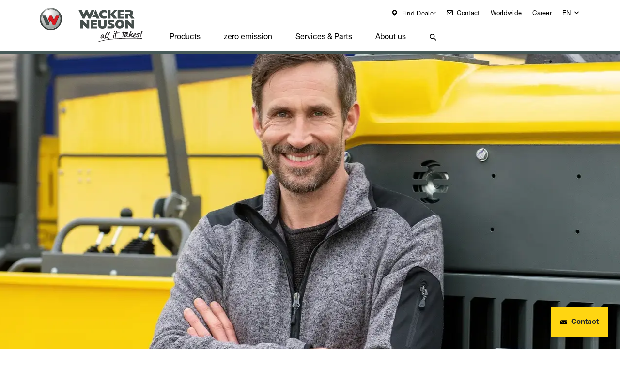

--- FILE ---
content_type: text/html; charset=utf-8
request_url: https://www.wackerneuson.com/ru/en/about-us/career
body_size: 17463
content:
<!DOCTYPE html>
<html lang="en" itemscope itemtype="https://schema.org/WebSite" class="no-js">
<head><!-- Copyright (c) 2000-2024 etracker GmbH. All rights reserved. -->
        <!-- This material may not be reproduced, displayed, modified or distributed -->
        <!-- without the express prior written permission of the copyright holder. -->
        <!-- etracker tracklet 5.0 -->
        <script type="text/javascript">
        // var et_pagename = "";
        // var et_areas = "";
        // var et_tval = 0;
        // var et_tsale = 0;
        // var et_tonr = "";
        // var et_basket = "";
        var et_proxy_redirect = "\/\/etd.wackerneusongroup.com";
        </script>
        <script id="_etLoader" type="text/javascript" charset="UTF-8" data-block-cookies="true" data-secure-code="5zEh5E" src="//etd.wackerneusongroup.com/code/e.js" async></script>
        <!-- etracker tracklet 5.0 end -->

<meta charset="utf-8">
<!-- 
	This website is powered by TYPO3 - inspiring people to share!
	TYPO3 is a free open source Content Management Framework initially created by Kasper Skaarhoj and licensed under GNU/GPL.
	TYPO3 is copyright 1998-2026 of Kasper Skaarhoj. Extensions are copyright of their respective owners.
	Information and contribution at https://typo3.org/
-->



<title>Your Career | Wacker Neuson</title>
<meta name="generator" content="TYPO3 CMS">
<meta name="description" content="At Wacker Neuson, communication as equals, agility and family company values are lived out. Learn more.">
<meta name="viewport" content="width=device-width, initial-scale=1, user-scalable=0, shrink-to-fit=no">
<meta name="twitter:card" content="summary">
<meta name="theme-color" content="#ffd511">


<link rel="stylesheet" href="/typo3temp/assets/compressed/merged-184efd91d3bb8e70e480f2ffd00ae902-5a81b9da12b35ab53abfb05b2b33f97d.css?1765889386" media="all">




<script>document.documentElement.classList.remove("no-js");</script>

<link href="/_assets/b9df004e7f37d8e39e1f5da3327f12bc/Icons/Favicons/apple-touch-icon.png" rel="apple-touch-icon" sizes="180x180" />
<link href="/_assets/b9df004e7f37d8e39e1f5da3327f12bc/Icons/Favicons/favicon-32x32.png" rel="icon" type="image/png" sizes="32x32" />
<link href="/_assets/b9df004e7f37d8e39e1f5da3327f12bc/Icons/Favicons/favicon-16x16.png" rel="icon" type="image/png" sizes="16x16" />
<link href="/_assets/b9df004e7f37d8e39e1f5da3327f12bc/Icons/Favicons/safari-pinned-tab.svg" rel="mask-icon" color="#ffd511" />
<link href="/_assets/b9df004e7f37d8e39e1f5da3327f12bc/Icons/Favicons/favicon.ico" rel="shortcut icon" />
<link href="/_assets/b9df004e7f37d8e39e1f5da3327f12bc/Icons/Favicons/apple-touch-icon.png" rel="apple-touch-icon" sizes="180x180" />
<link rel="manifest" href="/_assets/b9df004e7f37d8e39e1f5da3327f12bc/Icons/Favicons/manifest.json" crossorigin="use-credentials">
<script data-ignore="1" data-cookieconsent="statistics" type="text/plain"></script><link rel="profile" href="http://a9.com/-/spec/opensearch/1.1/" />
			<link rel="search"
				  type="application/opensearchdescription+xml"
				  href="https://www.wackerneuson.com/ru/en/?type=7567"
				  title="Website Search"
			/>
<link rel="canonical" href="https://www.wackerneuson.com/ru/en/about-us/career"/>

<link rel="alternate" hreflang="x-default" href="https://www.wackerneuson.com/us/about-us/career"/>
<link rel="alternate" hreflang="es-US" href="https://www.wackerneuson.com/us/es/sobre-nosotros/carreras"/>
<link rel="alternate" hreflang="en-CA" href="https://www.wackerneuson.com/ca/about-us/careers"/>
<link rel="alternate" hreflang="fr-CA" href="https://www.wackerneuson.com/ca/fr/a-propos/carrieres"/>
<link rel="alternate" hreflang="en-MX" href="https://www.wackerneuson.com/mx/en/about-us/career"/>
<link rel="alternate" hreflang="es-MX" href="https://www.wackerneuson.com/mx/acerca-de-nosotros/trabaje-con-nosotros"/>
<link rel="alternate" hreflang="en-BR" href="https://www.wackerneuson.com/latam/en/about-us/career"/>
<link rel="alternate" hreflang="pt-BR" href="https://www.wackerneuson.com/latam/pt/sobre-nos/carreira"/>
<link rel="alternate" hreflang="es-CL" href="https://www.wackerneuson.com/latam/acerca-de-nosotros/trabaje-con-nosotros"/>
<link rel="alternate" hreflang="en-US" href="https://wackerneuson-live.c-182.maxcluster.net/test/career-de"/>
<link rel="alternate" hreflang="de" href="https://wackerneuson-live.c-182.maxcluster.net/test/de/ueber-uns/karriere-2"/>
<link rel="alternate" hreflang="en-BE" href="https://www.wackerneuson.be/en/about-us/career"/>
<link rel="alternate" hreflang="de-BE" href="https://www.wackerneuson.be/de/ueber-uns/karriere"/>
<link rel="alternate" hreflang="fr-BE" href="https://www.wackerneuson.be/fr/a-propos/carriere"/>
<link rel="alternate" hreflang="nl-BE" href="https://www.wackerneuson.be/over-ons/carriere"/>
<link rel="alternate" hreflang="en-NL" href="https://www.wackerneuson.nl/en/about-us/career"/>
<link rel="alternate" hreflang="nl-NL" href="https://www.wackerneuson.nl/over-ons/carriere"/>
<link rel="alternate" hreflang="en-FR" href="https://www.wackerneuson.fr/en/about-us/career"/>
<link rel="alternate" hreflang="fr-FR" href="https://www.wackerneuson.fr/a-propos/carriere"/>
<link rel="alternate" hreflang="en-DE" href="https://www.wackerneuson.de/en/about-us/career"/>
<link rel="alternate" hreflang="de-DE" href="https://www.wackerneuson.de/ueber-uns/karriere"/>
<link rel="alternate" hreflang="en-HU" href="https://www.wackerneuson.hu/en/about-us/career"/>
<link rel="alternate" hreflang="hu-HU" href="https://www.wackerneuson.hu/rolunk/karrier"/>
<link rel="alternate" hreflang="en-IT" href="https://www.wackerneuson.it/en/about-us/career"/>
<link rel="alternate" hreflang="it-IT" href="https://www.wackerneuson.it/chi-siamo/carriera"/>
<link rel="alternate" hreflang="en-CZ" href="https://www.wackerneuson.cz/en/about-us/career"/>
<link rel="alternate" hreflang="cs-CZ" href="https://www.wackerneuson.cz/o-nas/kariera"/>
<link rel="alternate" hreflang="en-PL" href="https://www.wackerneuson.pl/en/about-us/career"/>
<link rel="alternate" hreflang="pl-PL" href="https://www.wackerneuson.pl/o-nas/kariera"/>
<link rel="alternate" hreflang="en-RU" href="https://www.wackerneuson.com/ru/en/about-us/career"/>
<link rel="alternate" hreflang="ru-RU" href="https://www.wackerneuson.com/ru/o-nas/karera"/>
<link rel="alternate" hreflang="en-SK" href="https://www.wackerneuson.sk/en/about-us/career"/>
<link rel="alternate" hreflang="sk-SK" href="https://www.wackerneuson.sk/o-nas/kariera"/>
<link rel="alternate" hreflang="en-ES" href="https://www.wackerneuson.es/en/about-us/career"/>
<link rel="alternate" hreflang="pt-ES" href="https://www.wackerneuson.es/pt/about-us/sobre-nos/carreira"/>
<link rel="alternate" hreflang="es-ES" href="https://www.wackerneuson.es/acerca-de-nosotros/trabaja-con-nosotros"/>
<link rel="alternate" hreflang="en-CH" href="https://www.wackerneuson.ch/en/about-us/career"/>
<link rel="alternate" hreflang="de-CH" href="https://www.wackerneuson.ch/ueber-uns/karriere"/>
<link rel="alternate" hreflang="fr-CH" href="https://www.wackerneuson.ch/fr/a-propos/carriere"/>
<link rel="alternate" hreflang="it-CH" href="https://www.wackerneuson.ch/it/chi-siamo/carriera"/>
<link rel="alternate" hreflang="en-GB" href="https://www.wackerneuson.co.uk/about-us/career"/>
<link rel="alternate" hreflang="en-TR" href="https://www.wackerneuson.com/tr/en/about-us/career"/>
<link rel="alternate" hreflang="tr-TR" href="https://www.wackerneuson.com/tr/hakkimizda/kariyer"/>
<link rel="alternate" hreflang="en-AE" href="https://www.wackerneuson.com/middle-east/about-us/career"/>
<link rel="alternate" hreflang="fr" href="https://www.wackerneuson.com/middle-east/fr/a-propos/carriere"/>
<link rel="alternate" hreflang="en-ZA" href="https://www.wackerneuson.co.za/about-us/career"/>
<link rel="alternate" hreflang="fr-ZA" href="https://www.wackerneuson.co.za/fr/a-propos/carriere"/>
<link rel="alternate" hreflang="en-UA" href="https://www.wackerneuson.com/seemea/about-us/career"/>
<link rel="alternate" hreflang="ru-UA" href="https://www.wackerneuson.com/seemea/ru/o-nas/karera"/>
<link rel="alternate" hreflang="en-SE" href="https://www.wackerneuson.com/northerneurope/about-us/career"/>
<link rel="alternate" hreflang="no-NO" href="https://www.wackerneuson.com/northerneurope/no/om-oss/karriere"/>
<link rel="alternate" hreflang="da-DK" href="https://www.wackerneuson.com/northerneurope/dk/om-os/karriere"/>
<link rel="alternate" hreflang="sv-SE" href="https://www.wackerneuson.com/northerneurope/se/om-oss/karriaer"/>
<link rel="alternate" hreflang="en-IN" href="https://www.wackerneuson.com/in/about-us/career"/>
<link rel="alternate" hreflang="en-RO" href="https://www.wackerneuson.com/cemea/about-us/career"/>
<link rel="alternate" hreflang="fr-RO" href="https://www.wackerneuson.com/cemea/fr/a-propos/carriere"/>
<link rel="alternate" hreflang="ru-LV" href="https://www.wackerneuson.com/cemea/ru/o-nas/karera"/>
<link rel="alternate" hreflang="en-SG" href="https://www.wackerneuson.com/asean/about-us/career"/>
</head>
<body data-pid="20316" data-language="0" data-exid="0">






    <header class="header-page ">
        <div class="container visible">
            <nav class="navbar navbar-expand-lg">
                <a href="/ru/en/" aria-label="Startpage" title="Startpage" class="navbar-brand">
                    <img class="navbar-logo" title="Logo" alt="Logo" src="https://d287n5ui1wlkai.cloudfront.net/resources/_build/images/logos/wacker-neuson.svg" width="875" height="291" />
                </a>
                <div class="actions d-lg-none">
                    <i class="item btn btn-toggle-search"
                        data-trigger="#panel-search">
                    </i>
                    
                        <i class="item contact-mobile">
                            <a class="link" href="/ru/en/about-us/contact">
                                <img src="https://d287n5ui1wlkai.cloudfront.net/resources/_build/images/icons/email-2.svg" width="20" height="14" alt="" />
                            </a>
                        </i>
                    
                    <i class="item btn btn-toggle-menu" data-trigger="#panel-menu-main"></i>
                </div>
                <div id="panel-search" class="navbar-collapse d-lg-none">
                    <form class="form form-inline search-mobile"
                          method="GET"
                          action="/ru/en/search">
                        <div class="form-row submit">
                            <input type="search"
                                name="tx_solr[q]"
                                class="form-control input-text"
                                placeholder="Search"
                                aria-label="Search">
                            <button type="submit"
                                class="btn btn-dark">
                                <i class="fas fa-search"></i>
                            </button>
                        </div>
                    </form>
                </div>
                <nav id="panel-menu-main" class="navbar-collapse">
                    

    <div class="navbar-links d-flex">
        <ul class="navbar-nav">
            
                
                    
                            
                                <li class="nav-item">
                                    <a href="https://locations.wackerneuson.com/lf/" target="_blank" aria-haspopup="false" rel="noreferrer" title="Find Dealer" class="link default icon marker">
                                        Find Dealer
                                    </a>
                                </li>
                            
                        
                
                    
                            
                                <li class="nav-item">
                                    <a href="/ru/en/about-us/contact" aria-haspopup="false" title="Contact" class="link default icon contact">
                                        Contact
                                    </a>
                                </li>
                            
                        
                
                    
                            
                                <li class="nav-item">
                                    <a href="https://www.wackerneuson.com/gateway/" target="_blank" aria-haspopup="false" title="Worldwide" class="link default icon none">
                                        Worldwide
                                    </a>
                                </li>
                            
                        
                
                    
                            
                                <li class="nav-item">
                                    <a href="/ru/en/about-us/career" aria-haspopup="false" title="Career" class="link default icon none">
                                        Career
                                    </a>
                                </li>
                            
                        
                
            

            
                <li class="nav-item dropdown">
                    <a href="#"
                        class="nav-link link default icon lang dropdown-toggle"
                        role="button"
                        data-toggle="dropdown"
                        aria-haspopup="true"
                        aria-expanded="false">
                        <span class="d-inline d-lg-none">
                            Select language
                        </span>
                        <span class="d-none d-lg-inline">EN</span>
                    </a>
                    <div class="dropdown-menu">
                        
                            <a class="dropdown-item
                                    active"
                                href="/ru/en/about-us/career"
                                title="EN">
                                English
                            </a>
                        
                            <a class="dropdown-item
                                    "
                                href="/ru/o-nas/karera"
                                title="RU">
                                Russian
                            </a>
                        
                    </div>
                </li>
            
        </ul>
    </div>




                    <ul class="navbar-nav main-menu">
                        
                            
                            <li class="nav-item hidden-overview-link">
                                
                                    <button type="button" class="btn btn-menu d-lg-none">
                                        <i class="arrow"></i>
                                    </button>
                                
                                <a href="/ru/en/products"
                                   title="Products"
                                   class="nav-link desktop-only"
                                   data-hover="submenu"
                                   target="_self"
                                rel="noreferrer">
                                Products</a>
                                
                                
                                
                                    
        <div class="main-submenu">
            <ul class="submenu-list">
                <li class="overview-link">
                    <a href="/ru/en/products"
                        target="_self"
                        class="submenu-inner"
                        title="Products"><span class="label-mobile-only">Overview </span>Products</a>
                </li>
                
                        
                    
                        <li data-open="submenu" class="nav-item-submenu">
                            
                                <button type="button" class="btn btn-menu d-none"><i class="arrow"></i></button>
                            
                            <a href="/ru/en/products/concrete-technology"
                               target="_self"
                               title="Concrete Technology"
                               data-open="submenu">Concrete Technology</a>
                        </li>
                    
                
                        
                    
                        <li data-open="submenu" class="nav-item-submenu">
                            
                                <button type="button" class="btn btn-menu d-none"><i class="arrow"></i></button>
                            
                            <a href="/ru/en/products/vibratory-rammers"
                               target="_self"
                               title="Vibratory Rammers"
                               data-open="submenu">Vibratory Rammers</a>
                        </li>
                    
                
                        
                    
                        <li data-open="submenu" class="nav-item-submenu">
                            
                                <button type="button" class="btn btn-menu d-none"><i class="arrow"></i></button>
                            
                            <a href="/ru/en/products/vibratory-plates"
                               target="_self"
                               title="Vibratory Plates"
                               data-open="submenu">Vibratory Plates</a>
                        </li>
                    
                
                        
                    
                        <li  class="nav-item-submenu">
                            
                            <a href="/ru/en/products/rollers"
                               target="_self"
                               title="Rollers"
                               >Rollers</a>
                        </li>
                    
                
                        
                    
                        <li data-open="submenu" class="nav-item-submenu">
                            
                                <button type="button" class="btn btn-menu d-none"><i class="arrow"></i></button>
                            
                            <a href="/ru/en/products/excavators"
                               target="_self"
                               title="Excavators"
                               data-open="submenu">Excavators</a>
                        </li>
                    
                
                        
                    
                        <li  class="nav-item-submenu">
                            
                            <a href="/ru/en/products/wheel-loaders"
                               target="_self"
                               title="Wheel Loaders"
                               >Wheel Loaders</a>
                        </li>
                    
                
                        
                    
                        <li  class="nav-item-submenu">
                            
                            <a href="/ru/en/products/telehandlers"
                               target="_self"
                               title="Telehandlers"
                               >Telehandlers</a>
                        </li>
                    
                
                        
                    
                        <li data-open="submenu" class="nav-item-submenu">
                            
                                <button type="button" class="btn btn-menu d-none"><i class="arrow"></i></button>
                            
                            <a href="/ru/en/products/dumpers"
                               target="_self"
                               title="Dumpers"
                               data-open="submenu">Dumpers</a>
                        </li>
                    
                
                        
                    
                        <li data-open="submenu" class="nav-item-submenu">
                            
                                <button type="button" class="btn btn-menu d-none"><i class="arrow"></i></button>
                            
                            <a href="/ru/en/products/demolition"
                               target="_self"
                               title="Demolition"
                               data-open="submenu">Demolition</a>
                        </li>
                    
                
                        
                    
                        <li  class="nav-item-submenu">
                            
                            <a href="/ru/en/products/power-generation"
                               target="_self"
                               title="Power Generation"
                               >Power Generation</a>
                        </li>
                    
                
                        
                    
                        <li data-open="submenu" class="nav-item-submenu">
                            
                                <button type="button" class="btn btn-menu d-none"><i class="arrow"></i></button>
                            
                            <a href="/ru/en/products/power-storage"
                               target="_self"
                               title="Power Storage"
                               data-open="submenu">Power Storage</a>
                        </li>
                    
                
                        
                    
                        <li  class="nav-item-submenu">
                            
                            <a href="/ru/en/products/lighting"
                               target="_self"
                               title="Lighting"
                               >Lighting</a>
                        </li>
                    
                
                        
                    
                        <li data-open="submenu" class="nav-item-submenu">
                            
                                <button type="button" class="btn btn-menu d-none"><i class="arrow"></i></button>
                            
                            <a href="/ru/en/products/pumps"
                               target="_self"
                               title="Pumps"
                               data-open="submenu">Pumps</a>
                        </li>
                    
                
            </ul>
        </div>
    
                                
                            </li>
                        
                            
                            <li class="nav-item ">
                                
                                    <button type="button" class="btn btn-menu d-lg-none">
                                        <i class="arrow"></i>
                                    </button>
                                
                                <a href="/ru/en/zero-emission"
                                   title="zero emission"
                                   class="nav-link desktop-only"
                                   data-hover="submenu"
                                   target="_self"
                                rel="noreferrer">
                                zero emission</a>
                                
                                
                                
                                    
        <div class="main-submenu">
            <ul class="submenu-list">
                <li class="overview-link">
                    <a href="/ru/en/zero-emission"
                        target="_self"
                        class="submenu-inner"
                        title="zero emission"><span class="label-mobile-only">Overview </span>zero emission</a>
                </li>
                
                        
                    
                        <li  class="nav-item-submenu">
                            
                            <a href="/ru/en/zero-emission/electric-internal-vibrators"
                               target="_self"
                               title="Electric Internal Vibrators"
                               >Electric Internal Vibrators</a>
                        </li>
                    
                
                        
                    
                        <li  class="nav-item-submenu">
                            
                            <a href="/ru/en/zero-emission/electric-rammers"
                               target="_self"
                               title="Electric Rammers"
                               >Electric Rammers</a>
                        </li>
                    
                
                        
                    
                        <li  class="nav-item-submenu">
                            
                            <a href="/ru/en/zero-emission/electric-vibratory-plates"
                               target="_self"
                               title="Electric Vibratory Plates"
                               >Electric Vibratory Plates</a>
                        </li>
                    
                
                        
                    
                        <li  class="nav-item-submenu">
                            
                            <a href="/ru/en/zero-emission/electric-rollers"
                               target="_self"
                               title="Electric Rollers"
                               >Electric Rollers</a>
                        </li>
                    
                
                        
                    
                        <li  class="nav-item-submenu">
                            
                            <a href="/ru/en/zero-emission/electric-excavators"
                               target="_self"
                               title="Electric Excavators"
                               >Electric Excavators</a>
                        </li>
                    
                
                        
                    
                        <li  class="nav-item-submenu">
                            
                            <a href="/ru/en/zero-emission/electric-wheel-loaders"
                               target="_self"
                               title="Electric Wheel Loaders"
                               >Electric Wheel Loaders</a>
                        </li>
                    
                
                        
                    
                        <li  class="nav-item-submenu">
                            
                            <a href="/ru/en/zero-emission/electric-telehandlers"
                               target="_self"
                               title="Electric Telehandlers"
                               >Electric Telehandlers</a>
                        </li>
                    
                
                        
                    
                        <li  class="nav-item-submenu">
                            
                            <a href="/ru/en/zero-emission/electric-dumpers"
                               target="_self"
                               title="Electric Dumpers"
                               >Electric Dumpers</a>
                        </li>
                    
                
                        
                    
                        <li  class="nav-item-submenu">
                            
                            <a href="/ru/en/zero-emission/energy-cost-savings"
                               target="_self"
                               title="Energy cost savings"
                               >Energy cost savings</a>
                        </li>
                    
                
                        
                    
                        <li  class="nav-item-submenu">
                            
                            <a href="/ru/en/zero-emission/zero-emission-faq"
                               target="_self"
                               title="zero emission FAQ"
                               >zero emission FAQ</a>
                        </li>
                    
                
            </ul>
        </div>
    
                                
                            </li>
                        
                            
                            <li class="nav-item ">
                                
                                <a href="/ru/en/services-parts"
                                   title="Services &amp; Parts"
                                   class="nav-link desktop-only"
                                   
                                   target="_self"
                                rel="noreferrer">
                                Services &amp; Parts</a>
                                
                                
                                
                            </li>
                        
                            
                            <li class="nav-item ">
                                
                                    <button type="button" class="btn btn-menu d-lg-none">
                                        <i class="arrow"></i>
                                    </button>
                                
                                <a href="/ru/en/about-us"
                                   title="About us"
                                   class="nav-link desktop-only"
                                   data-hover="submenu"
                                   target="_self"
                                rel="noreferrer">
                                About us</a>
                                
                                
                                
                                    
        <div class="main-submenu">
            <ul class="submenu-list">
                <li class="overview-link">
                    <a href="/ru/en/about-us"
                        target="_self"
                        class="submenu-inner"
                        title="About us"><span class="label-mobile-only">Overview </span>About us</a>
                </li>
                
                        
                    
                        <li  class="nav-item-submenu">
                            
                            <a href="/ru/en/about-us/our-history"
                               target="_self"
                               title="History"
                               >History</a>
                        </li>
                    
                
                        
                    
                        <li  class="nav-item-submenu">
                            
                            <a href="/ru/en/about-us/our-production-sites"
                               target="_self"
                               title="Production sites"
                               >Production sites</a>
                        </li>
                    
                
                        
                    
                        <li  class="nav-item-submenu">
                            
                            <a href="/ru/en/about-us/career"
                               target="_self"
                               title="Career"
                               >Career</a>
                        </li>
                    
                
                        
                    
                        <li  class="nav-item-submenu">
                            
                            <a href="/ru/en/about-us/downloads"
                               target="_self"
                               title="Downloads"
                               >Downloads</a>
                        </li>
                    
                
                        
                    
                        <li  class="nav-item-submenu">
                            
                            <a href="/ru/en/about-us/contact"
                               target="_self"
                               title="Contact"
                               >Contact</a>
                        </li>
                    
                
            </ul>
        </div>
    
                                
                            </li>
                        
                        <li class="nav-item d-none d-lg-block nav-item-search">
                            <a href="#"
                               class="nav-link search"
                               data-hover="submenu"><img src="https://d287n5ui1wlkai.cloudfront.net/resources/_build/images/icons/search-3.svg" alt="Search"></a>
                            <div class="main-submenu main-submenu--search">
                                <form class="form form-inline form-default submenu-search"
                                      method="GET"
                                      action="/ru/en/search">
                                    <div class="form-row submit">
                                        <input type="search"
                                               name="tx_solr[q]"
                                               class="form-control input-text"
                                               placeholder="Search"
                                               aria-label="Search">

                                        <button type="submit"
                                                class="btn btn-primary btn-search"
                                                >
                                            <img src="https://d287n5ui1wlkai.cloudfront.net/resources/_build/images/icons/search-2.svg">
                                        </button>
                                    </div>
                                </form>
                            </div>
                        </li>
                    </ul>
                    
                </nav>
            </nav>
        </div>
    </header>

    






    


    

    
    

    <div class="page-section">
        


    
    
            
    <article class="banner-stage photo">
        
            
            
                    <figure class="image">
                        

<picture>
    <source media="(max-width: 768px)" srcset="https://d287n5ui1wlkai.cloudfront.net/media/_processed_/f/0/csm_WN_PGR_image_service_05_82b91a555c.webp" type="image/webp">
    <source media="(min-width: 768px)" srcset="https://d287n5ui1wlkai.cloudfront.net/media/_processed_/f/0/csm_WN_PGR_image_service_05_aae1aa77b3.webp" type="image/webp">
    <source media="(max-width: 768px)" srcset="https://d287n5ui1wlkai.cloudfront.net/media/_processed_/f/0/csm_WN_PGR_image_service_05_11e4364c33.jpg" type="image/jpeg">
    <source media="(min-width: 768px)" srcset="https://d287n5ui1wlkai.cloudfront.net/media/_processed_/f/0/csm_WN_PGR_image_service_05_c374746482.jpg" type="image/jpeg">
    <img src="https://d287n5ui1wlkai.cloudfront.net/media/_processed_/f/0/csm_WN_PGR_image_service_05_c374746482.jpg"
         alt="Smiling Wacker Neuson employee, arms crossed, leaning against a Wacker Neuson construction machine."
         title="Smiling Wacker Neuson employee, arms crossed, leaning against a Wacker Neuson construction machine."
         draggable="false"/>
</picture>



                    </figure>
                

        
        <div class="caption">
            <div class="body left">
                
                <div class="actions">
                    
                </div>
            </div>
        </div>
    </article>

        






    </div>














    
    <section class="product-section product-nav">
        <div class="container">
            <div class="product-container product-inline">
                <div class="links d-flex justify-content-end align-items-center">
                    
                </div>
                <div class="product-link-container">
                    <ul class="product-links d-flex">
                        
                            <li>
                                <a class=""
                                   href="/ru/en/about-us/our-history">History</a>
                            </li>
                        
                            <li>
                                <a class=""
                                   href="/ru/en/about-us/our-production-sites">Production sites</a>
                            </li>
                        
                            <li>
                                <a class="active"
                                   href="/ru/en/about-us/career">Career</a>
                            </li>
                        
                            <li>
                                <a class=""
                                   href="/ru/en/about-us/downloads">Downloads</a>
                            </li>
                        
                            <li>
                                <a class=""
                                   href="/ru/en/about-us/contact">Contact</a>
                            </li>
                        
                    </ul>
                </div>
            </div>
        </div>
    </section>








    









<!--TYPO3SEARCH_begin-->

    
    
    
    
    <main id="content">
        

<div id="c20466"
         class="page-section ">
        
    <div class="container">
        <div class="container-2-cols row">
            <div class="col-12 col-lg-6">
                
                    


    
        <div class="section-header headline-container standalone ">
            <h1
            class="title">Unleash your potential
            </h1>
        </div>
    




                
            </div>
            <div class="col-12 col-lg-6">
                
                    



    <article class="element-text content-container-element ">
        <div class="flex-col row">
            <div class="col-12">
                <p>The history of Wacker Neuson is marked by a long line of innovations, many of which have revolutionized our entire industry. Milestones like these would not have been possible without our employees. Their passion, team spirit, commitment and drive have always been the key to our success. At Wacker Neuson, we believe in a culture of mutual respect and agility, built on the values and mindset of a family enterprise.&nbsp;</p>
            </div>
        </div>
    </article>





                
            </div>
        </div>
    </div>

</div>




<div id="c20472"
         class="page-section ">
        
    <div class="container">
        <div class="box-text-image card-deck">
            
                <article class="card">
                    


    <div class="text-image-block-element image-orient-17">
        
    <div class="images">
        
            
    
            
    <figure
        class="image ">
        <picture>
            <source media="(min-width: 1440px)"
                    srcset="https://d287n5ui1wlkai.cloudfront.net/media/_processed_/0/3/csm_WN_zero_emission_action_EZ17e_2_e0cf773dca.jpg">
            <source media="(min-width: 1220px)"
                    srcset="https://d287n5ui1wlkai.cloudfront.net/media/_processed_/0/3/csm_WN_zero_emission_action_EZ17e_2_ff9e5b550e.jpg">
            <source media="(min-width: 1024px)"
                    srcset="https://d287n5ui1wlkai.cloudfront.net/media/_processed_/0/3/csm_WN_zero_emission_action_EZ17e_2_eafaf9d3a6.jpg">
            <source media="(min-width: 768px)"
                    srcset="https://d287n5ui1wlkai.cloudfront.net/media/_processed_/0/3/csm_WN_zero_emission_action_EZ17e_2_d13071210e.jpg">
            <source media="(min-width: 480px)"
                    srcset="https://d287n5ui1wlkai.cloudfront.net/media/_processed_/0/3/csm_WN_zero_emission_action_EZ17e_2_51f3830dd5.jpg">
            <source media="(min-width: 320px)"
                    srcset="https://d287n5ui1wlkai.cloudfront.net/media/_processed_/0/3/csm_WN_zero_emission_action_EZ17e_2_a7c9dd5fae.jpg">
            <source srcset="https://d287n5ui1wlkai.cloudfront.net/media/_processed_/0/3/csm_WN_zero_emission_action_EZ17e_2_d13071210e.jpg">
            <img src="https://d287n5ui1wlkai.cloudfront.net/media/_processed_/0/3/csm_WN_zero_emission_action_EZ17e_2_d13071210e.jpg"
                 alt="Wacker Neuson Employee at work"
                 title="Wacker Neuson Employee at work"
                 draggable="false"
                 loading="lazy" />
        </picture>
    </figure>
    

        






        
    </div>

        
    


        
    

<div class="wysiwyg">
    <div class="body " >
        <div class="content">
            
            <h2>Why Wacker Neuson?</h2>
<p>What our employees value most about Wacker Neuson:</p><ul> 	<li>Globally active company</li> 	<li>Diverse product range</li> 	<li>International operations</li> 	<li>Individual growth opportunities</li> 	<li>Well-balanced work-life balance</li> </ul>
        </div>
        
    </div>
</div>




    </div>




                </article>
            
        </div>
    </div>

</div>





    

    <section id="carousel-slider-20476"
             class="banner-carousel carousel slide "
             >

    <div class="carousel-inner">
        
            <article
                class="carousel-item active">
                


    
        
        <figure class="image">
            

<picture>
    <source media="(min-width: 992px)"
            srcset="https://d287n5ui1wlkai.cloudfront.net/media/_processed_/3/c/csm_WNG_Global_image_employees__25__c318cf624d.jpeg">
    <source media="(min-width: 768px)"
            srcset="https://d287n5ui1wlkai.cloudfront.net/media/_processed_/3/c/csm_WNG_Global_image_employees__25__d7b816244d.jpeg">
    <source media="(min-width: 480px)"
            srcset="https://d287n5ui1wlkai.cloudfront.net/media/_processed_/3/c/csm_WNG_Global_image_employees__25__1a1e123085.jpeg">
    <source media="(max-width: 480px)"
            srcset="https://d287n5ui1wlkai.cloudfront.net/media/_processed_/3/c/csm_WNG_Global_image_employees__25__32d11d467d.jpeg">
    <img src="https://d287n5ui1wlkai.cloudfront.net/media/_processed_/3/c/csm_WNG_Global_image_employees__25__37a4179d30.jpeg"
         alt="Wacker Neuson Employees"
         title="Wacker Neuson Employees"
         draggable="false" />
</picture>



        </figure>
    
    
        
            <div class="carousel-caption left primary">
                
    <div class="wysiwyg">
        
    
        <h2 class="title">Current employment opportunities</h2>
    
    

        
            <p>Find out more about current job openings at our company.</p>
        
        
            
            <a href="https://wackerneusongroup.com/en/career-center/current-job-openings" target="_blank" onclick="" rel="noreferrer" title="Find your job now!" class="link more">
                Find your job now!
            </a>
        
    </div>

            </div>
        
    




            </article>
        
    </div>
    
    </section>




    </main>

<!--TYPO3SEARCH_end-->

    <div class="box-floating-button">
        <div class="box-floating-button-trigger">
            <img class="icon" alt="Contact" src="https://d287n5ui1wlkai.cloudfront.net/resources/_build/images/icons/email.svg" width="20" height="14" />
            <span>
                Contact
            </span>
        </div>
        <div class="box-floating-button-content">
            <button type="button"
                    class="close"
                    data-dismiss="floatingbutton"
                    aria-label="Close">
                <span aria-hidden="true">&times;</span>
            </button>
            
                <p class="title">Contact</p>
            
            
                <p class="phone">Phone number: <a href="tel:+7495258-37-26">+7 495 258-37-26</a></p>
            
            
            
                
                    <p class="link-container">
                        
                                <img class="icon" alt="Contact" src="https://d287n5ui1wlkai.cloudfront.net/resources/_build/images/icons/email.svg" width="20" height="14" />
                            
                        <a href="/ru/en/about-us/contact">Fill out the contact form</a>
                    </p>
                
                    <p class="link-container">
                        
                                <img class="icon" alt="Contact" src="https://d287n5ui1wlkai.cloudfront.net/resources/_build/images/icons/location-point.svg" width="16" height="20" />
                            
                        <a href="https://locations.wackerneuson.com/lf/" target="_blank" rel="noreferrer">Find a sales partner</a>
                    </p>
                
            
        </div>
    </div>




<div id="videoModal"
     class="modal fade"
     tabindex="-1">
    <div class="modal-dialog modal-dialog-centered modal-video">
        <div class="modal-content">
            <div class="modal-body embed-responsive embed-responsive-16by9">
                <video src=""
                       class="video modal__video"
                       autoplay
                       playsinline></video>
                <iframe width="560" height="315" src=""
                        title="YouTube video player" frameborder="0"
                        allow="accelerometer; autoplay; clipboard-write; encrypted-media; gyroscope; picture-in-picture"
                        allowfullscreen></iframe>
            </div>
            <button type="button"
                    class="close"
                    data-dismiss="modal"
                    aria-label="Close">
                <span aria-hidden="true">&times;</span>
            </button>
        </div>
    </div>
</div>





<div id="imageModal"
     class="modal fade"
     tabindex="-1">
    <div class="modal-dialog modal-dialog-centered modal-image">
        <div class="modal-content">
            <div class="modal-body">
                <img src="" alt="">
            </div>
            <button type="button"
                    class="close"
                    data-dismiss="modal"
                    aria-label="Close">
                <span aria-hidden="true">&times;</span>
            </button>
        </div>
    </div>
</div>













<footer class="footer-page">
    <section class="mainfooter container">
        <div class="row">
            <nav class="box col-12 d-lg-none">
                
                    <p class="title"></p>
                    <ul class="menu-top default">
                        
                            <li class="item">
                                <a href="https://www.wackerneuson.com/gateway/" target="_blank" title="Worldwide" class="link default">
                                    Worldwide
                                </a>
                            </li>
                        
                            <li class="item">
                                <a href="https://wackerneusongroup.com/en/" target="_blank" rel="noreferrer" title="Wacker Neuson Group" class="link default">
                                    Wacker Neuson Group
                                </a>
                            </li>
                        
                    </ul>
                
            </nav>
            <nav class="box col-lg-4 col-xl-3 d-none d-lg-block">
                <ul class="menu-top default desktop">
                    
                        <ul class="menu-top default">
                            
                                <li class="item">
                                    <a href="https://www.wackerneuson.com/gateway/" target="_blank" title="Worldwide" class="link default title">
                                        Worldwide
                                    </a>
                                </li>
                            
                                <li class="item">
                                    <a href="https://wackerneusongroup.com/en/" target="_blank" rel="noreferrer" title="Wacker Neuson Group" class="link default title">
                                        Wacker Neuson Group
                                    </a>
                                </li>
                            
                        </ul>
                    
                </ul>
            </nav>
            <div class="box contact col-12 col-lg-4 col-xl-3">
                <p class="title">Contact</p>
<p><a href="/ru/en/about-us/contact" class="link default document">Contact form</a></p>
<p>Urzhumskaya Ulitsa 4</p>
<p>129343 Moscow</p>
<p>Tel.:&nbsp;+7 495 258-37-26</p>
            </div>
            <div class="box col-12 col-xl-3 d-lg-none d-xl-block">
                
                    <p class="title d-none d-xl-block">
                        Social Media
                    <div class="social-media">
                        


    
        
        
            <a href="https://www.youtube.com/wackerneuson" target="_blank" rel="noreferrer" title="Youtube" class="link">
                <?xml version="1.0" encoding="UTF-8" standalone="no"?>
<!DOCTYPE svg PUBLIC "-//W3C//DTD SVG 1.1//EN" "http://www.w3.org/Graphics/SVG/1.1/DTD/svg11.dtd">
<svg version="1.1" id="Layer_1" xmlns="http://www.w3.org/2000/svg" xmlns:xlink="http://www.w3.org/1999/xlink" x="0px" y="0px" width="18px" height="18px" viewBox="0 0 18 18" enable-background="new 0 0 18 18" xml:space="preserve">  <image id="image0" width="18" height="18" x="0" y="0"
    xlink:href="[data-uri]
AAB6JgAAgIQAAPoAAACA6AAAdTAAAOpgAAA6mAAAF3CculE8AAAAAmJLR0QA/4ePzL8AAAAJcEhZ
cwAALiMAAC4jAXilP3YAAAAHdElNRQflAx0MByASu5poAAAbBUlEQVR42u3d33XbxtrF4T1e595I
BYYrMFKB4QqsVBC6gjAVhK7gYyo4dAVHqcBwBYYqMFRBoArmuyBp/gNJgATwDoDfcyMSpKSXWss7
k80B6LwAWy5R1PBbIiUtDpCrbPgdpc87/IMANTjCG6dcWnk4PfP0S+Eb6431qzHyrOLsY6XyM49k
VQd9JuAI4T0yJ6vY9OgJp0Gb6LX11Gjs5ST+T/+DkB0+zv8tjAvhHTCX7t3Zv30YwO+t58Qgfdu7
fRj82d7t3JfWg6Ia4d0zFyve3Nzd2m9wWQcjTPtr/d27BMXPcqjwRaOfhzsR3i1yuxBON1+3a+RI
76ynA3rytIn23Xo+23xlHd8iwruRn/G8DeVUEtEMNLON90zSLuSJ9kYI7wqbiN4GdSqJOgPox7ae
ySRtCxpivcLEw3vTQKfaRjVraCBU6/X6Os4zTb5ln1B47wV1ooiYBkbhSeWmeMk0qUAfcXi7VLuo
nu6pIsDUPKvYxfl4T3AaUXi7SIlixUoU0VAD2HhRrlK5ChVjas8HHt4uUaxEiSJOVQFQyzeVypWr
GPY5pwMMbxcrVqpEMa01gLs8qVCubIhd+WDC20VKlCqlEAHQgRflypQNp1gJPrxdpFSpUlbZAHrx
pEyZstBDPODwdoke9EBoAzDxpEc9htuLBxneLtFMD2zuA2DuWY9ahRjhgYW3izUntgEE5lmPWob1
pmZA4e1mmrHhD0CwvmnlV9ZDbAUR3i7SXHN2kQAI3ouWWobwZqZ5eLtYC/1u/WcAgAa+aGFdopiG
N8ENYLCMA9wsvAluAINnGOAm4U3HDWAkzDpwg/B2My0JbgCj8aJ5/7tQeg5vF2vFdkAAo/NNs34L
lFd9/jK30A+iG8AIvdcPt+jzF/a28naJVlynBMCoPWnW16n0Pa283ULfiW4AI/dO3/taf/ew8naR
HilLAEzGNz10v/+k85W3S1UQ3QAm5L0Kl3b9SzoOb7fQV7YFApiY1/rq5t3+ig5rExdpyTmUACbr
i+bd1SedhbeLlPEWJYBJe1LaVXx3VJu4RAXRDWDi3qlwSTc/upPwdokymm4A0Gtl3cR3B+HtZvpO
dAOApHV8z9r/sa133m6m//bx9wCAAfnU9qWrWl55E90AUOG/ba++Ww1vohsAzmg5vlsMb6IbAC5o
Nb5b67xdou8Wfw0AGJBf27rqYEsrb5cos/pbAMBgtLZxsJWVt4uVszkQAGp4UdLGZ+60sPJ2kR6J
bgCo5bUeXXT/j2mjNuETcgCgvnda3f9D7g5vt9BH678EAAzKx/s/b+fOzts96H/WfwUAGKDf/OM9
335XePNGJQDc6M43Lu+rTXijEgBu81qP93z7HeHtFrxRCQA3e3dP831zbeJSfbV+5QAwcB98dts3
3hjeLlKuN9avGgAG7lnJbR+UdmttsiC6AeBub7S47RtvWnk7KhMAaMtNF6u6Lbxz3qoEgJY8+aT5
N91Qm7g50Q0ArXnn5s2/qfHK20Uq2N0NAC16Udz0bcvmK+8l0Q0ArXqtZdNvabjydrF+WL9KABih
t81Olm+68l5Zvz4AGKVVs6c3Cm+X6r316wOAUXrv0iZPb7byXli/OgAYrUWTJzcIb8e6GwC602jt
3WTlvbB+ZQAwaov6T62928Ql+m79ugBg5GrvOam/8p5bvyYAGL1F3SfWXHmzvxsAevFLvXMt6668
Z9avBwAmYV7vaXVX3gXX7waAHjz7uM7Taq283QPRDQC9eOMe6jytXm0ys341ADAZszpPqlGbuEj/
Wr8WAJiQGm9a1ll5P1i/DgCYlIfrTyG8ASA0D9efcrU2oTQBgN5dLU6ur7wfrF8DAEzOw7UnEN4A
EJ6Ha0+4Xps0/YRiAMDdvLv8+JWVd73N4gCAdl1L32u1SWr9AgBgktLLDxPeABCi9PLDFytttgkC
gJmL2wUvr7xT69kBYLLSSw8S3gAQpvTSg4Q3AIQpvfTg5c6bPd4AYObSXu8LK2+XWg8OAFPm0vOP
XapNLnwbAKBz6fmHLoV3Yj03AExacv6hC7W2K/XaenIAmLAXH5176OzK28VENwCYeu3icw+dr00S
66kBYPKScw8Q3gAQruTcA+fDO7WeGQAmLz33wNk3LHm7EgDMnX3L8szKm7crASAAZ9+yPFebJNYT
AwB0No0JbwAIWVJ9mPAGgJAl1YcJbwAIWVJ9+MxuEy4GCwBhqL4wbOXK26XWwwIA1lxadbS6Nomt
hwUAbMRVBwlvAAhbXHWwOrxT61kBABtp1UFW3gAQtrjqYOW2EvaaAEA4qvabVKy8XWo9KABgx6Wn
x6pqk8h6UADAnuj0UFV4J9ZzAgD2JKeHCG8ACF1yeojaBABCF50eqthYwl4TAAjL6X6Tk5W3i6yH
BAAcOk3m09oksR4SAHAkOT5wGt6x9YwAgCPx8QHCGwDCFx8fILwBIHzx8QHCGwDCFx8fONkX6Eq9
tp4SAHDgxUeHB07Dm13eABCc453eR7WJS6wHBACcOk7n4847sh4QAFAhOrx7HN6J9XwAgArJ4V1W
3gAwBNHhXVbeADAEyeFdVt4AMATR4d2jnYHs8gaAIB3t9D4Ob3Z5A0CQDnd6H9QmLrYeDgBQ7TCh
DzvvuMHPAQD0Kd6/cxjekfVsAIAzov07h+GdWM8GADgj2b/z6sYfAgAwdBjeqfU4AIAz0v07rLwB
YIAONnZzig4ABOvgNJ3D8OYUHQAI1v5pOnu1iYusBwMAnLef0vudd2I9GADggmR3kzcsAWCAWHkD
wFAku5v74R1ZzwUAuCDa3aQ2AYAB2g/v1HoYAMAF6e4mK28AGKD98I6thwEAXBDvbu6dVMn5lQAQ
tt05ltQmaMeferEeAZiSn+HN51fiHn6pWH9bTwGM3S6pdyvv+IafA/zkSz/XW32zngMYtXh7g9oE
LfKFT/VBz9ZzAOO3C+/EehSMg898TAMOdCTZ3tiFd2Q9E8aDBhzoSLS9QW2CTtCAA92iNkFnaMCB
1iXbG9Qm6JTPfKxPNOBAS6LtDWoTdM6vFOuz9RTAuLDPGz3wpV/orf6xngMYvHh74+cFTbiyCe6x
/6nW57lUS72znhUYsu2/NWoT9MhnPqEBB9qwCe/9D5QHukQDDtxjm9bblXdiPRCmgwYcuEOy/kJt
AhO+8A/6oCfrOYChIrxhZtOAcxIPcINteKfWg2Ca/EqJPvMWJlBbuv7CyhvGfOkXSvTFeg5gWAhv
BMAXfqYPXMYKqG8b3pH1IJg6n/mUBhy4Klp/YasgAkIDDlyVrL9QmyAoNOBAPYQ3gkMDDly3De/Y
ehBgn898qt9owIET8frL5mKCXFMQ96l3VcHm3EJzvbZ+dUBI1v/aCG+0oqvwllykpX63fn1AONb/
2ui8EThf+pl+pQEHDr2SJJdYjwFc4nMacGBrndjrlXdkPQxwjX/0MXvAAW0Sm9oEA+IXitkDDkiE
NwaGBhxYW4d3bD0GUJ/PfaoPNOCYrFgivDFQPvOx/qQBxyTFErUJBswvFetv6ykAG4Q3BsyXfq63
NOCYIsIbA+cLGnBM0Tq8U+sxgHvQgGNSUomVN0aDBhzTQnhjNGjAMSWEN0Zl04A/Wc8BdI193hgd
n/lEn2jAMVqxtLmQN1fzxr26u573rVykuf6yngLogneEN1oSXnhLkou11EfrKYC2eUfnjVHzhX+g
Acc4Ed4YORpwjNMryUXWQwDd8ivF+mw9BdAWF61X3on1IEDXfOkXeqt/rOcAWpFQm2BCNg04J/Fg
FAhvTIrPfKpPXMYKw0d4Y3L8SgkfZYyhI7wxQb70CyV8lDGG7JW4ICwmyRd+RgOOgUpZeWPSaMAx
XIQ3Jo4GHMNEeGPyaMAxRIQ3IBpwDA/hDWz4zKf6jQYcw8BuE2CPf/QxDTiCl7LyBk74hWIacISO
8AZO+NLP9CsNOEJGeAOVfE4DjpAR3sBZNOAIF+ENXEQDjjC9khRZDwGEzJd+prc04AhIJDnPZ8ej
BWF+eny7XKqV3lhPAUiSd9QmQE0+87H+pAFHGAhvoAG/VKy/racAqE3QkinUJjsu1krvrafAlFGb
ADfwhU/1gT3gsER4AzehAYctwhu4GQ047LxyifUIwHD50s/1Vv9Yz4GpcckrTtEB7uML/6APerKe
A5MSUZsALfCZT/SJBhz9IbyBlviVYn22ngJTQXgDrfGlX9CAox+EN9AqGnD0g/AGWkcDju4R3kAn
aMDRLcIb6MimAeeDHNCJV0qsRwDGyxd+pg98kANax0k6QNd85lN94jJWaBUn6QB98CslfJQx2kR4
A73wpV8ooQFHWwhvoDc04GgP4Q30igYc7SC8gd7RgON+hDdggAYc9yK8ASO+8DP9SgOO2xDegCGf
+1S/0YCjOcIbMOYffUwDjqYIbyAAfqGYBhxNcG0TIAi+pAFHA1zbBAgHDThq49omQFhowFEP4Q0E
hwYc1xHeQIB86Wd6SwOO8whvIFC+8Kk+0ICjGuENBMxnPtafNOA4RXgDgfNLxfrbegqEhvAGgudL
P6cBxyHCGxgEGnAcIryBwaABxw7hDQwKDTjWCG9gYDYN+D/Wc8AW4Q0MkC/8gz7oyXoO2CG8gYHy
mU/0iQZ8qghvYMD8SrE+W08BC4Q3AAzQf6wHAHA7N9NSr62ngAXCGxgol2qpd9ZTwArhDQyQi7XU
R+spYInwBgbGRZrrL+spYI3wBgaFlhtrhDcwGC7VSm+sp0AYCG9gEFysld5bT4FwsM8bCJ6L3FI/
iG7sI7yBwLm5Cv1hPQVCQ20CBMzRcuMMwhsIFC03LqE2AQJEy41rCG8gOLTcuI7aBAiKe9CSlhvX
/Uel9QgA1lyiJVUJailfKbeeAYDkIrfSd6IbNeV03kAA3EKFfreeAkNC5w0Yo+XGLQhvwBAtN25F
eANGXKQlVQluRecNmKDlxn1YeQO9czMtaLlxH8Ib6JVLtaDlxv0Ib6A3LtaCqgTtILyBXrhIc835
9Em0hfAGekDLjbZxbROgY46WG+0r/8O1TYDu0HKjIzm1CdARWm50ifAGOuFmWhLc6A7hDbTOpVrq
nfUUGDfCG2iVi7XUR+spMH6EN9AaF2muv6ynwDQQ3kBLaLnRJ8IbaIGj5UbPOEkHuBMtNwyUzst5
6ykwfN5ZT2CDlhs2vKM2AW7m5lrQcsMG4Q3cxKVacakp2CG8gcZcrBWXmoItPsMSaMRFbqkfRDes
Ed5AA26uQn9YTwFQmwC1OVpuBOSVpCfrIYDQudhl+kp0IxBP6/AurecAQkbLjeCU1CbAFW7BByog
RIQ3cJZ70JKqBGEivIFKLtGSqgThIryBEy7Sko8NRtjY5w0ccQsVRDdC90pSZj0EEAr34Ar9xRuU
CFxGbQL8RMuNIaE2ASS52K30nejGcLDyxuS5SHP2cmNoCG9MnJtpwV5uDA/hjQlzqRZUJRgmdptg
olzsVvpKdGOQMlbemCRabgwf4Y3JoeXGGBDemBRHy42RILwxGS7WgtPeMRbOy0X613oMDJ131hNc
5iLN9Zf1FEBLfvGl85Kct54EQxd2eLuZlrw9ifHwjtoEo+dSLfXOegqgbYQ3RszFWuqj9RRAFwhv
jBQtN8ZtHd7P7HrFuNByY8Sepe0lYQvrWYD2uNTl+i/RjdEqJGoTjAwtN6aCD2PAaLjILfWD6MY0
EN4YCTdXoT+spwD6sg7vzHoM4B4udYX+j5YbE5FJdN4YPBdrxaWmMD3UJhiwTctNdGOCCG8MFi03
pmxdmxTWYwDNuFQrTi3DRBUSJ+lggFziMn0lujFZhcQblhgYF2nJByoAdN4YFLdQQXQD0nblXVqP
AVzjHrSkKgG0SezNh+jwWTq4T7efpOMSLdkQCKyt/7XReSNwtNxAFTpvBI2WG6i2XXnzcQwIDi03
UOF5/WW78i6s5wH2udRl+h/RDZwo1l/ovBEcF2tBVQJcRngjKC7SXHMu7gpcs61NcutBAMnNlOsv
ohu4IF9/2a68S+t5MHUu1YK93MBV5foLtQkCQMsNNEV4wxgtN3CLbeedWQ+CaaLlBhrK1l9YecOM
o+UGbkZ4w4SLtdRH6ymA4dpeVTDSv9ajYMiaXFXQRZrrL+uJgYH6xZfS3rVguSgs7lE/vN1MSzpu
4Fbbf2vUJuiRS7XUO+spgDHYXRL22XoUjJuL3aO+Et3AXX4m9S68C+uZMF4ucgv94A1K4G7F9ga1
CTpHyw20bxfepfUoGCOXasVVuYHWlNsbu9okt54JY+Nil+kr0Q20KN/e4DMs0QkXuaV+cP4k0JVd
eJfWo2A83FyF/rCeAhihcntj13nn1jNhHBwtN9CdfHuD3SZokYu1oioB+sA+b7SElhvoQbG9sXdJ
E65ugjv8qQV7uYGu7a4iRHgDwGDswnt/qyBXNwGAkO2l9H54F9ZzAQAuKHY3OUkHAAZoP7wz62EA
ABdku5usvAFggPbDu7QeBgBwQbm7uR/eufVcAIAL8t1NahMAGKD9k3Qi/Ws9DgDgrF98ub15cFol
51gCQLh251ce1yYv1qMBAM44SOjD8M6tZwMAnJHv3+ENSwAYoMPwzqzHAQCcke3fYeUNAANE5w0A
w5Dv3zkM79J6NgDAGeX+ncPwLqxnAwCcUezfOTovh9N0ACBM+6fonL5hyWk6ABCio3Q+Du/cej4A
QIX88O5xeJfW8wEAKpSHd1l5A8AQ5Id3WXkDwBCUh3dZeQPAEOSHd1l5A8AQlId3TzZ2s9MbAMJz
uMu76sJU7PQGgNCcJPNpeOfWMwIAjuTHB07Du7CeEQBwpDg+QHgDQPiK4wOENwCErzg+QHgDQPiK
4wOnWwUj/Ws9JQDgwC++PDxQsa2bnd4AEJbjXd7VH0D8zXpMAMCeilSuCu/Sek4AwJ7y9FBVeOfW
cwIA9uSnhwhvAAhdfnqI2gQAQleeHqrcWsJ+EwAIx+lek+qVt/RsPSoAYKMykavDu7CeFQCwUVQd
rA7vzHpWAMBGVnWQlTcAhK2oOkh4A0DYiqqDZzaWsN8EAMJQtdfk3Mqb/SYAEIYzaXwuvHPreQEA
OpvGhDcAhCyvPkx4A0DI8urDhDcAhCyvPnx2W4kr9dp6ZgCYuBcfVT/w6uy35NYzA8Dk5eceOB/e
mfXMADB52bkHWHkDQLjycw8Q3gAQrvzcAxfOg+ctSwAwdfbtyksrb1pvALCVnX/oUnjn1nMDwKTl
5x9i5Q0AocrOP3Tx2q9cGBYA7FRfDHbt1cXvfLIeHQAm62ICXw7vzHp2AJis7NKDhDcAhCm79ODl
zjvSv9bTA8BE/eLL8w9eXHn7ktYbAEw8XYrua7UJxQkA2MguP3wtvB+t5weAScouP3x1Kzd7vQGg
f5f2eEvXV97SP9YvAQAm52ryXg/vR+vXAACT83jtCddrE7YLAkDffrm816TGytuXFCcA0Kt/rkV3
ndqE4gQA+vV4/Sk1NpNQnABAr66WJrVW3hQnANCjGqVJvdpEWlm/FgCYjFWdJ9U8B8cVemP9egBg
Ap59XOdp9VberL0BoB+rek+ru/LmTUsA6EONNyul2itvX+qL9SsCgNH7Ui+6G1x3yiX6bv2qAGDk
3vqi3hPrdt7yub5ZvyoAGLVvdaO7QXhLWli/LgAYtUX9pzYIb5+x9gaAznzzWf0nN1l5s/YGgO4s
mjy5UXiz9gaAjjRadzf+lDMX64f1KwSAEaq9z2StWW0iX7DfGwBa96VZdN/w+cIuUqHX1q8TAEbk
RXHdk3O2Gq68JV/ytiUAtGrRNLpvWHlLksv1zvq1AsBIPPmk+Tc1XnlLkubWrxUARmN2yzfdFN4+
09/WrxYARuFvn9/ybTfVJpKLlPPxDABwp2clzftu6dbaRL68baEPANgzuy26bw5vyWf6bP2qAWDQ
Pjc7q3LfjbXJ5pvZdQIAt7ppl8nWzStvSdKDXqxfPQAM0ose7vn2u8LbFzTfAHCTWdMT4g/dt/KW
f6T5BoDGPvvH+37AXZ335kc86qP13wEABuQf/3Dvj2gjvCNlvHEJADU9Kb11g+BOC+EtuVg5VxoE
gBpuuIJglTs77zVfKGXfCQBc9dLGqltqaeUtSS7Rd7u/BwAMwq+3XcnkVCsrb0nyuT4Z/TEAYBg+
tRXdLYa35FfENwCc9cmv2vthLYY38Q0AZ7Ua3S2HN/ENAJVaju7Ww5v4BoAjL+1Hd4u7TQ5+aKKM
fd8AoPXmwLz9H9v6yluSfM6+bwBQZ9HdUXhLPlespw7/IAAQvifF3UR3Z+Et+VKpvnT10wEgeF/a
OpuySied996Pn+v/Ov0FABCmP/2yyx/fcXhLLtUjb14CmJQXPdz+6ZT1dFabbPlMsb51/VsAIBjf
FHcd3T2Et+RLn/J5OwAm4rPvsOne6bw2+fmLEq34yAYAo/akWVe7S471sPJe87lPWH8DGLHPPukr
untceW9+XayV3vf6KwGge9/u/TT4pnpbea/5wqf6xNmXAEbkRZ982m90977y3vzSSHPN2UAIYPBe
tNSyjzcoj5mEtyS5WAv9bvTLAaANX7Toe8W9ZRbeEgEOYMAMg1syDm+JAAcwQMbBLQUQ3hIdOIDB
MOu4jwUR3ptRZpqxjRBAsL5p1f4n4twqoPCWJBdrrge9sZ4DAPY861FL66LkUGDhvRkq0YwIBxCA
Zz1q1d95k/UFGd6b0RI96IHroQAw8aRHPYYY22sBh/dmwEipUqWEOIBePClTpiyENyUvCT68fw4a
KVGqVAm7UgC07kW5MmXKQw/trcGE997IsWKlShSzGgdwlycVypWpCOvNyDoGGN4H4yeKlShRxCZD
ALV8U6lcuYpw++w6Bh7eBy8lUqJYsRJFlCsANl6Uq1SuQsVwSpHrRhTeJy8tlZRKhDkwKduwljKp
+8+StDLi8D55qbFi7eI8ojEHRuBJ5S6qh9hd32pC4V358neBHimRiHQgWE8qJeUqNbmgrjLx8K7m
tkGeSFpHuyhegF68KJe0judtVI+oqW4P4d2I2wZ6okjSNthZrwNNrNfQ24AuN3FNRDdCeLfoZ7Rv
Q30X8sQ7pmMbzdtQ3oY08dwqwrtnm5Zdkna3dqFPPYNQvfyM4m2ZIUmFiu2taTfQ/SO8g+X2I323
lpd26/k1Tk/CLb7t3S73gnm3TtaYN9oNH+E9Mu4w2A9DXzoO/vUR1vrD83IQt9JxAEsHISypHPb5
hDhGeKOCSysPp2eefvofhJ14stdlf/5ZKJw6DdqtrOog61+cIrxhzl0K/3PSFgfYNbh1sYqFuf8H
KBY80f+rHIoAAAAldEVYdGRhdGU6Y3JlYXRlADIwMjEtMDctMjNUMTQ6MDc6NTIrMDI6MDBmYuoT
AAAAJXRFWHRkYXRlOm1vZGlmeQAyMDIxLTAzLTI5VDEyOjA3OjMyKzAyOjAwbG4zOwAAAABJRU5E
rkJggg==" />
</svg>

            </a>
        
    




                    </div>
                
            </div>
            <div class="box info col-lg-4 col-xl-3 d-none d-lg-block">
                <a class="logo" href="/ru/en/">
                    <img src="https://d287n5ui1wlkai.cloudfront.net/resources/_build/images/logos/wacker-neuson.svg"
                         title="Logo"
                         alt="Logo"
                        class="logo-img">
                </a>
                <a href="#"
                   class="scroll-top">
                    <i class="fas fa-long-arrow-alt-up"></i>
                    Go to top
                </a>
            </div>
        </div>
    </section>
    <section class="subfooter">
        <div class="container">
            <div class="row">
                <nav class="col-12 col-lg-9">
                        <ul class="menu-bottom default">
                            
                                <li class="item">
                                    <a href="/ru/en/imprint" title="Imprint" class="link inverted">
                                        Imprint
                                    </a>
                                </li>
                            
                                <li class="item">
                                    <a href="/ru/en/privacy-statement" title="Privacy Statement" class="link inverted">
                                        Privacy Statement
                                    </a>
                                </li>
                            
                                <li class="item">
                                    <a href="/ru/en/terms-of-use" title="Terms of use" class="link inverted">
                                        Terms of use
                                    </a>
                                </li>
                            
                                <li class="item">
                                    <a href="/ru/en/recycling-instructions" title="Recycling Instructions" class="link inverted">
                                        Recycling Instructions
                                    </a>
                                </li>
                            
                            
                        </ul>
                </nav>
                <div class="info col-12 col-lg-3">
                    © 2026 Wacker Neuson SE
                </div>
            </div>
        </div>
    </section>
</footer>

<script src="/typo3temp/assets/compressed/merged-085ef844de563689b7347f7d061d8b8f-eb63f8f3dab96a5483912f92b8167a2b.js?1765450896"></script>
<script src="/typo3temp/assets/compressed/merged-654a0c948b2c1bc0d4325c77d4884fa6-72abd667688e520a2cfec44b873fd0e7.js?1764583052"></script>
<script src="/typo3temp/assets/compressed/Form.min-34c21a674fd753d5ca3e8c56b7509c6a.js?1762356050" defer="defer"></script>
<script type="application/ld+json">{"@context":"https://schema.org","@type":"BreadcrumbList","itemListElement":[{"@type":"ListItem","position":1,"item":{"@id":"/ru/en/","name":"Home - RU"}},{"@type":"ListItem","position":2,"item":{"@id":"/ru/en/about-us","name":"About us"}},{"@type":"ListItem","position":3,"item":{"@id":"/ru/en/about-us/career","name":"Career"}}]}</script>
<!--
  ~ Copyright (c) 2021.
  ~
  ~ @category   TYPO3
  ~
  ~ @copyright  2021 Dirk Persky (https://github.com/DirkPersky)
  ~ @author     Dirk Persky <info@dp-wired.de>
  ~ @license    MIT
  -->



<!-- Begin Cookie Consent plugin by Dirk Persky - https://github.com/DirkPersky/typo3-dp_cookieconsent -->
<script type="text/plain" data-ignore="1" data-dp-cookieDesc="layout">
    <!--
  ~ Copyright (c) 2021.
  ~
  ~ @category   TYPO3
  ~
  ~ @copyright  2021 Dirk Persky (https://github.com/DirkPersky)
  ~ @author     Dirk Persky <info@dp-wired.de>
  ~ @license    MIT
  -->

We use cookies to ensure the best possible use of this website and to further optimise our online services. Some of these cookies are technically required to ensure certain functions of the website. In addition, we use some cookies to gain information about user behaviour on this website and to continuously improve our website on the basis of this information. You can agree or disagree with the use these statistical cookies by selecting the appropriate option below.



</script>
<script type="text/plain" data-ignore="1" data-dp-cookieSelect="layout">
    <div class="dp--cookie-check" xmlns:f="http://www.w3.org/1999/html">
    <label for="dp--cookie-required">
        <input class="dp--check-box" id="dp--cookie-required" type="checkbox" name="" value="" checked disabled>
        Required
    </label>
    
        <label for="dp--cookie-statistics">
            <input class="dp--check-box" id="dp--cookie-statistics" type="checkbox" name="" value="">
            Statistics: I consent to the use of eTracker cookies (collection of statistical data on user behavior).
        </label>
    
</div>

</script>
<script type="text/plain" data-ignore="1" data-dp-cookieRevoke="layout">
    <div class="dp--revoke {{classes}}">
    <i class="dp--icon-fingerprint"></i>
    <span class="dp--hover">Cookie Policy</span>
</div>
</script>
<script type="text/plain" data-ignore="1" data-dp-cookieIframe="layout">
    <div class="dp--overlay-inner" data-nosnippet>
    <div class="dp--overlay-header">{{notice}}</div>
    <div class="dp--overlay-description">{{desc}}</div>
    <div class="dp--overlay-button">
        <button class="db--overlay-submit" onclick="window.DPCookieConsent.forceAccept(this)"
                data-cookieconsent="{{type}}">
        {{btn}}
        </button>
    </div>
</div>

</script>
<script type="text/javascript" data-ignore="1">
    window.cookieconsent_options = {
        overlay: {
            notice: true,
            box: {
                background: 'rgba(0,0,0,.8)',
                text: '#fff'
            },
            btn: {
                background: '#b81839',
                text: '#fff'
            }
        },
        content: {
            message:'We use cookies to ensure the best possible use of this website and to further optimise our online services. Some of these cookies are technically required to ensure certain functions of the website. In addition, we use some cookies to gain information about user behaviour on this website and to continuously improve our website on the basis of this information. You can agree or disagree with the use these statistical cookies by selecting the appropriate option below.',
            dismiss:'allow cookies',
            allow:'Only necessary cookies',
            deny: 'Only necessary cookies',
            link:'More info',
            href:'',
            target:'_blank',
            'allow-all': 'Allow all cookies',
            config: 'customize',
            'config-header':  'Customize Consent Preferences',


            cookie: 'Cookies',
            duration: 'Duration',
            vendor: 'Vendor',

            media: {
                notice: 'Cookie Notice',
                desc: 'Loading this resource will connect to external servers which use cookies and other tracking technologies to personalize and improve experience. Further information can be found in our privacy policy.',
                btn: 'Allow cookies and load this resource',
            }
        },
        theme: 'edgeless',
        position: 'bottom-left',
        type: 'opt-in',
        revokable: true,
        reloadOnRevoke: true,
        checkboxes: {"statistics":"false","marketing":"false"},
        cookies: [],
        palette: {
            popup: {
                background: '#575757',
                text: '#fff'
            },
            button: {
                background: '#ffd511',
                text: '#000',
            }
        }
    };
</script>
<!-- End Cookie Consent plugin -->
</body>
</html>

--- FILE ---
content_type: text/css
request_url: https://www.wackerneuson.com/typo3temp/assets/compressed/merged-184efd91d3bb8e70e480f2ffd00ae902-5a81b9da12b35ab53abfb05b2b33f97d.css?1765889386
body_size: 86045
content:
.tx-powermail .powermail_fieldset .powermail_tab_navigation{margin-top:2em}.tx-powermail .powermail_fieldset .powermail_tab_navigation .powermail_tab_navigation_next,.tx-powermail .powermail_fieldset .powermail_tab_navigation .powermail_tab_navigation_previous{background-color:#aaa;display:inline-block;padding:5px 30px;text-decoration:none;color:white;border:1px solid #bbb;font-weight:bold}.tx-powermail .powermail_fieldset .powermail_tab_navigation .powermail_tab_navigation_next{background-color:#1E5799;float:right}.tx-powermail .powermail_form.nolabel>h3{display:none}.tx-powermail .powermail_fieldset.nolabel>legend{display:none}.tx-powermail .powermail_fieldwrap.nolabel>label{display:none}.tx-powermail .powermail_fieldwrap.nolabel>fieldset>legend{display:none}@-webkit-keyframes progress{from{}to{width:100%}}@-moz-keyframes progress{from{}to{width:100%}}@-ms-keyframes progress{to{width:100%}}@keyframes progress{from{}to{width:100%}}.xdsoft_datetimepicker{box-shadow:0px 5px 15px -5px rgba(0,0,0,0.506);background:white;border-bottom:1px solid #bbb;border-left:1px solid #bbb;border-right:1px solid #bbb;border-top:1px solid #bbb;color:#333333;padding:8px;padding-left:0px;padding-top:2px;position:absolute;z-index:9999;-moz-box-sizing:border-box;box-sizing:border-box;display:none}.xdsoft_datetimepicker iframe{position:absolute;left:0;top:0;width:75px;height:210px;background:transparent;border:none}.xdsoft_datetimepicker button{border:none !important}.xdsoft_noselect{-webkit-touch-callout:none;-webkit-user-select:none;-khtml-user-select:none;-moz-user-select:none;-ms-user-select:none;-o-user-select:none;user-select:none}.xdsoft_noselect::selection{background:transparent}.xdsoft_noselect::-moz-selection{background:transparent}.xdsoft_datetimepicker.xdsoft_inline{display:inline-block;position:static;box-shadow:none}.xdsoft_datetimepicker *{-moz-box-sizing:border-box;box-sizing:border-box;padding:0px;margin:0px}.xdsoft_datetimepicker .xdsoft_datepicker,.xdsoft_datetimepicker .xdsoft_timepicker{display:none}.xdsoft_datetimepicker .xdsoft_datepicker.active,.xdsoft_datetimepicker .xdsoft_timepicker.active{display:block}.xdsoft_datetimepicker .xdsoft_datepicker{width:224px;float:left;margin-left:8px}.xdsoft_datetimepicker .xdsoft_timepicker{width:58px;float:left;text-align:center;margin-left:8px;margin-top:0px}.xdsoft_datetimepicker .xdsoft_datepicker.active+.xdsoft_timepicker{margin-top:8px;margin-bottom:3px}.xdsoft_datetimepicker .xdsoft_mounthpicker{position:relative;text-align:center}.xdsoft_datetimepicker .xdsoft_prev,.xdsoft_datetimepicker .xdsoft_next,.xdsoft_datetimepicker .xdsoft_today_button{background-image:url("[data-uri]")}.xdsoft_datetimepicker .xdsoft_prev{float:left;background-position:-20px 0px}.xdsoft_datetimepicker .xdsoft_today_button{float:left;background-position:-70px 0px;margin-left:5px}.xdsoft_datetimepicker .xdsoft_next{float:right;background-position:0px 0px}.xdsoft_datetimepicker .xdsoft_next,.xdsoft_datetimepicker .xdsoft_prev,.xdsoft_datetimepicker .xdsoft_today_button{background-color:transparent;background-repeat:no-repeat;border:0px none currentColor;cursor:pointer;display:block;height:30px;opacity:0.5;outline:medium none currentColor;overflow:hidden;padding:0px;position:relative;text-indent:100%;white-space:nowrap;width:20px}.xdsoft_datetimepicker .xdsoft_timepicker .xdsoft_prev,.xdsoft_datetimepicker .xdsoft_timepicker .xdsoft_next{float:none;background-position:-40px -15px;height:15px;width:30px;display:block;margin-left:14px;margin-top:7px}.xdsoft_datetimepicker .xdsoft_timepicker .xdsoft_prev{background-position:-40px 0px;margin-bottom:7px;margin-top:0px}.xdsoft_datetimepicker .xdsoft_timepicker .xdsoft_time_box{height:151px;overflow:hidden;border-bottom:1px solid #eee}.xdsoft_datetimepicker .xdsoft_timepicker .xdsoft_time_box>div>div{background:white;border-top:1px solid #eee;color:#444;font-size:12px;text-align:center;border-collapse:collapse;cursor:pointer;border-bottom-width:0px;height:25px;line-height:25px}.xdsoft_datetimepicker .xdsoft_timepicker .xdsoft_time_box>div>div:first-child{border-top-width:0px}.xdsoft_datetimepicker .xdsoft_today_button:hover,.xdsoft_datetimepicker .xdsoft_next:hover,.xdsoft_datetimepicker .xdsoft_prev:hover{opacity:1}.xdsoft_datetimepicker .xdsoft_label{display:inline;position:relative;z-index:9999;margin:0;padding:5px 3px;font-size:14px;line-height:20px;font-weight:bold;background-color:#fff;float:left;width:182px;text-align:center;cursor:pointer}.xdsoft_datetimepicker .xdsoft_label:hover{text-decoration:underline}.xdsoft_datetimepicker .xdsoft_label>.xdsoft_select{border:1px solid #ccc;position:absolute;right:0px;top:30px;z-index:101;display:none;background:#fff;max-height:160px;overflow-y:hidden}.xdsoft_datetimepicker .xdsoft_label>.xdsoft_select.xdsoft_monthselect{right:-7px}.xdsoft_datetimepicker .xdsoft_label>.xdsoft_select.xdsoft_yearselect{right:2px}.xdsoft_datetimepicker .xdsoft_label>.xdsoft_select>div>.xdsoft_option:hover{color:#fff;background:#A94442}.xdsoft_datetimepicker .xdsoft_label>.xdsoft_select>div>.xdsoft_option{padding:2px 10px 2px 5px}.xdsoft_datetimepicker .xdsoft_label>.xdsoft_select>div>.xdsoft_option.xdsoft_current{background:#1E5799;box-shadow:#1E5799 0px 1px 3px 0px inset;color:#fff;font-weight:700}.xdsoft_datetimepicker .xdsoft_month{width:90px;text-align:right}.xdsoft_datetimepicker .xdsoft_calendar{clear:both}.xdsoft_datetimepicker .xdsoft_year{width:56px}.xdsoft_datetimepicker .xdsoft_calendar table{border-collapse:collapse;width:100%}.xdsoft_datetimepicker .xdsoft_calendar td>div{padding-right:5px}.xdsoft_datetimepicker .xdsoft_calendar th{height:25px}.xdsoft_datetimepicker .xdsoft_calendar td,.xdsoft_datetimepicker .xdsoft_calendar th{width:14.2857142%;background:#F5F5F5;border:1px solid #DDDDDD;color:#666666;font-size:12px;text-align:right;padding:0px;border-collapse:collapse;cursor:pointer;height:25px}.xdsoft_datetimepicker .xdsoft_calendar th{background:#F1F1F1}.xdsoft_datetimepicker .xdsoft_calendar td.xdsoft_today{color:#1E5799}.xdsoft_datetimepicker .xdsoft_calendar td.xdsoft_default,.xdsoft_datetimepicker .xdsoft_calendar td.xdsoft_current,.xdsoft_datetimepicker .xdsoft_timepicker .xdsoft_time_box>div>div.xdsoft_current{background:#1E5799;box-shadow:#1E5799 0px 1px 3px 0px inset;color:#fff;font-weight:700}.xdsoft_datetimepicker .xdsoft_calendar td.xdsoft_other_month,.xdsoft_datetimepicker .xdsoft_calendar td.xdsoft_disabled,.xdsoft_datetimepicker .xdsoft_time_box>div>div.xdsoft_disabled{opacity:0.5}.xdsoft_datetimepicker .xdsoft_calendar td.xdsoft_other_month.xdsoft_disabled{opacity:0.2}.xdsoft_datetimepicker .xdsoft_calendar td:hover,.xdsoft_datetimepicker .xdsoft_timepicker .xdsoft_time_box>div>div:hover{color:#fff !important;background:#A94442 !important;box-shadow:none !important}.xdsoft_datetimepicker .xdsoft_calendar td.xdsoft_disabled:hover,.xdsoft_datetimepicker .xdsoft_timepicker .xdsoft_time_box>div>div.xdsoft_disabled:hover{color:inherit	!important;background:inherit !important;box-shadow:inherit !important}.xdsoft_datetimepicker .xdsoft_calendar th{font-weight:700;text-align:center;color:#999;cursor:default}.xdsoft_datetimepicker .xdsoft_copyright{color:#ccc !important;font-size:10px;clear:both;float:none;margin-left:8px}.xdsoft_datetimepicker .xdsoft_copyright a{color:#eee !important}.xdsoft_datetimepicker .xdsoft_copyright a:hover{color:#aaa !important}.xdsoft_time_box{position:relative;border:1px solid #ccc}.xdsoft_scrollbar>.xdsoft_scroller{background:#ccc !important;height:20px;border-radius:3px}.xdsoft_scrollbar{position:absolute;width:7px;right:0px;top:0px;bottom:0px;cursor:pointer}.xdsoft_scroller_box{position:relative}:root{--dp-cookie-palette-popup-background:rgba(0,0,0,.8);--dp-cookie-palette-popup-text:rgb(255,255,255);--dp-cookie-palette-button-background:rgb(249,99,50);--dp-cookie-palette-button-text:#fff;--dp-cookie-config-background:rgba(0,0,0,.4);--dp-cookie-config-text:inherit}@font-face{font-family:dp-icomoon;src:url([data-uri]);src:url([data-uri]) format("embedded-opentype"),url([data-uri]) format("truetype"),url([data-uri]) format("woff"),url(/icomoon.svg?rqal3l#icomoon) format("svg");font-weight:400;font-style:normal;font-display:block}[class^=dp--icon-],[class*=" dp--icon-"]{font-family:dp-icomoon!important;font-weight:400;font-style:normal;font-variant:normal;line-height:1;text-transform:none;speak:none;-webkit-font-smoothing:antialiased;-moz-osx-font-smoothing:grayscale}.dp--icon-x:before{content:""}.dp--icon-fingerprint:before{content:""}.dp--icon-chevron:before{content:""}.dp--icon-chevron[data-icon=down]:before{content:""}.dp--revoke{line-height:1;position:fixed;z-index:9999;top:0;left:0;display:flex;overflow:hidden;align-items:center;flex-wrap:nowrap;justify-content:center;box-sizing:border-box;min-width:40px;height:40px;margin:5px;padding:.5em;cursor:pointer;transition:all .3s ease-in-out;transform:none;text-decoration:none;border-radius:20px;background-color:var(--dp-cookie-palette-popup-background);color:var(--dp-cookie-palette-popup-text)}.dp--revoke i{font-size:24px;pointer-events:none}.dp--revoke.cc-top-right,.dp--revoke.cc-bottom-right{right:0;left:auto}.dp--revoke.cc-bottom,.dp--revoke.cc-bottom-left,.dp--revoke.cc-bottom-right{top:auto;bottom:0}.dp--revoke .dp--hover{display:none;pointer-events:none}.dp--revoke:hover{opacity:.7}.dp--revoke:hover .dp--hover{display:inline-block}.cc-window{font-size:16px;line-height:1.5em;position:fixed;z-index:9999;top:0;left:0;width:100%;background-color:var(--dp-cookie-palette-popup-background);color:var(--dp-cookie-palette-popup-text)}.cc-window.cc-bottom{top:auto;bottom:0}.cc-window.cc-top-left,.cc-window.cc-top-right,.cc-window.cc-bottom-left,.cc-window.cc-bottom-right{max-width:24em}.cc-window.cc-top-left,.cc-window.cc-top-right{top:1rem}.cc-window.cc-top-left,.cc-window.cc-bottom-left{left:1rem}.cc-window.cc-top-right,.cc-window.cc-bottom-right{right:1rem;left:auto}.cc-window.cc-bottom-left,.cc-window.cc-bottom-right{top:auto;bottom:1rem}.cc-window .cc-body{display:flex;flex-direction:column;width:100%}@media (min-width:768px){.cc-window.cc-top .cc-body,.cc-window.cc-bottom .cc-body{align-items:center;flex-direction:row;flex-wrap:nowrap;justify-content:space-between}}.cc-window .cc-message{padding:1.5rem}.cc-window .cc-link{display:inline-block;padding:.2em;text-decoration:underline;opacity:.8;color:inherit}.cc-window .dp--cookie-check{display:flex;align-items:center;justify-content:space-between;margin-top:.5rem;border:1px solid rgba(255,255,255,.5);border-radius:5px}.cc-window .dp--cookie-check label{display:block;overflow:hidden;margin:0;padding:5px;white-space:nowrap;text-overflow:ellipsis}.cc-window .dp--cookie-check label:first-child{padding-left:10px}.cc-window .dp--cookie-check label:last-child{padding-right:10px}.cc-window *,.cc-window *:before,.cc-window *:after{box-sizing:border-box}.cc-compliance{display:flex;align-items:center;flex-wrap:wrap;justify-content:space-between;min-width:300px;max-width:100%!important}.cc-top .cc-compliance,.cc-bottom .cc-compliance{padding-top:.5rem;padding-right:1.5rem;padding-bottom:.5rem}.cc-btn{font-size:.9em;font-weight:700;display:block;width:50%;margin:0;padding:.4em .8em;cursor:pointer;text-align:center;white-space:nowrap;border-width:2px;border-style:solid;border-color:transparent;background-color:transparent;transition:all .3s ease-in-out;color:inherit;font-family:inherit;line-height:inherit}.cc-top .cc-btn,.cc-bottom .cc-btn{width:100%}.cc-top .cc-btn+.cc-btn,.cc-bottom .cc-btn+.cc-btn{margin-top:.25rem}.cc-btn.cc-allow-all{background-color:var(--dp-cookie-palette-button-background);color:var(--dp-cookie-palette-button-text)}.cc-btn:hover{opacity:.8}.cc-w-100{width:100%}.dp--iframe{display:none}.dp--iframe.dp--loaded{display:block}.dp--overlay{display:flex;align-items:center;justify-content:center;padding:2.5rem 1.5rem;text-align:center;background-color:var(--dp-cookie-overlay-box-background);color:var(--dp-cookie-overlay-box-text)}.dp--overlay-description,.dp--overlay-button{margin-top:.8rem}.db--overlay-submit{font-weight:700;display:inline-block;padding:.4em .8em;text-align:center;border:2px solid transparent;cursor:pointer;background-color:var(--dp-cookie-overlay-btn-background);color:var(--dp-cookie-overlay-btn-text)}.dp--iframe.dp--loaded+.dp--overlay{display:none}.cc-hide{visibility:hidden!important;opacity:0!important}.cc-sr-only{position:absolute;overflow:hidden;clip:rect(0,0,0,0);width:1px;height:1px;margin:-1px;padding:0;white-space:nowrap;border:0}.cc-no-wrap{white-space:nowrap}.cc-window-config{position:fixed;z-index:10000;height:100%;width:100%;left:0;top:0;display:flex;justify-content:center;align-items:center;background-color:var(--dp-cookie-config-background);opacity:0;visibility:hidden;transition:all .3s ease-in-out}.cc-window-config.cc-show{opacity:1;visibility:visible}.cc-window-config .cc-config{background-color:var(--dp-cookie-palette-popup-background);color:var(--dp-cookie-palette-popup-text);padding:1rem;width:800px;max-width:calc(100% - 1rem);max-height:calc(100vh - 1rem)}.cc-window-config .cc-config-header{display:flex;align-items:flex-start;flex-wrap:nowrap;justify-content:space-between;padding-top:.25rem;padding-bottom:.75rem;border-bottom:1px solid var(--dp-cookie-palette-popup-text)}.cc-window-config .cc-config-header .cc-btn-close{padding:.25rem;margin:0;cursor:pointer;text-align:center;white-space:nowrap;border:0;background-color:transparent;transition:all .3s ease-in-out;color:inherit;font-family:inherit;line-height:inherit;display:flex;justify-content:center;align-items:center}.cc-window-config .cc-config-body{padding:.75rem 1.5rem 0;margin:0 -1rem;overflow:auto;max-height:calc(90vh - 170px - 1rem)}.cc-window-config .cc-config-footer{padding-top:.75rem;display:flex;justify-content:space-between;align-items:center;flex-wrap:wrap;margin-left:calc(var(--dp-cookie-extend-gap) * -1);margin-right:calc(var(--dp-cookie-extend-gap) * -1)}@media screen and (min-width:768px){.cc-window-config .cc-config-footer{flex-wrap:nowrap}}.cc-window-config .cc-config-footer .cc-btn{margin:calc(var(--dp-cookie-extend-gap));flex:0 1 auto;order:1;width:calc(50% - var(--dp-cookie-extend-gap) * 2)}.cc-window-config .cc-config-footer .cc-btn.cc-allow-all{flex:0 1 100%;order:0}@media screen and (min-width:768px){.cc-window-config .cc-config-footer .cc-btn.cc-allow-all{order:2}}.cc-window-config .cc-config-group{padding-bottom:.75rem}.cc-window-config .cc-config-group .cc-config-group-name{font-weight:700;display:flex;align-items:center;justify-content:space-between;flex-wrap:nowrap}.cc-window-config .cc-config-group .cc-config-group-name .cc-btn{position:relative;padding:.75rem 1.25rem;flex:1 1 auto;line-height:1;border:0;text-align:left}.cc-window-config .cc-config-group .cc-config-group-name .dp--icon-chevron{font-size:.7rem;position:absolute;left:0;top:50%;transform:translateY(-50%);transition:all .3s ease-in-out}.cc-window-config .cc-config-group .cc-config-cookies{display:none}.cc-window-config .cc-config-group .cc-config-group-cookie{list-style:none;font-size:.75em;padding:.5rem;margin-bottom:0;background-color:var(--dp-cookie-config-group-cookie-background);color:var(--dp-cookie-config-group-cookie-text)}.cc-window-config .cc-config-group .cc-config-group-cookie+.cc-config-group-cookie{border-top:1px solid var(--dp-cookie-config-group-cookie-border)}.cc-window-config .cc-config-group .cc-config-group-cookie>li{display:flex;align-items:flex-start;justify-content:flex-start;flex-wrap:nowrap}.cc-window-config .cc-config-group .cc-config-group-cookie>li .cc-label{flex:0 0 100px;overflow:hidden;text-overflow:ellipsis;font-weight:700}.cc-window-config .cc-config-group .cc-config-group-cookie>li .cc-label+div{flex:1 1 auto;overflow:hidden;text-overflow:ellipsis;font-weight:700}.cc-window-config .cc-config-group .cc-config-group-cookie>li a{color:inherit}.cc-window-config .cc-config-group .cc-config-group-cookie>li .cc-cookie-description{display:none}@media screen and (min-width:768px){.cc-window-config .cc-config-group .cc-config-group-cookie>li .cc-cookie-description{display:block}}.cc-window-config .cc-config-group.cc-show .dp--icon-chevron:before{content:""}.cc-window-config .cc-config-group.cc-show .cc-config-cookies{display:block}.cc-window-config .cc-message{padding-bottom:.75rem}.cc-pt-2{padding-top:.25rem}.cc-form-switch{--dp-cc-switch-border-width:1px;position:relative;line-height:0}.cc-form-switch .dp--check-box{width:3rem;height:1.5rem;border-radius:2rem;transition:all .15s ease-in-out;background-color:var(--dp-cookie-config-group-cookie-background);border:var(--dp-cc-switch-border-width) solid var(--dp-cookie-config-group-cookie-background);-webkit-appearance:none;-moz-appearance:none;appearance:none}.cc-form-switch .dp--check-box+.cc-check-label{position:absolute;left:calc(var(--dp-cc-switch-border-width) * 3);top:50%;transform:translateY(-50%);transition:all .15s ease-in-out;width:1.25rem;height:1.25rem;border-radius:2rem;background-color:#fff;pointer-events:none}.cc-form-switch .dp--check-box[disabled]{cursor:no-drop}.cc-form-switch .dp--check-box:checked{background-color:var(--dp-cookie-palette-button-background);border-color:var(--dp-cookie-palette-button-background)}.cc-form-switch .dp--check-box:checked+.cc-check-label{left:calc(100% - var(--dp-cc-switch-border-width) * 3);transform:translate(-100%,-50%)}.cc-sr-only{position:absolute;width:1px;height:1px;padding:0;overflow:hidden;clip:rect(0,0,0,0);white-space:nowrap;clip-path:inset(50%);border:0}.cc-type-extend{--dp-cookie-extend-gap:4px;--dp-cookie-config-group-cookie-background:#333;--dp-cookie-config-group-cookie-border:#666;--dp-cookie-config-group-cookie-text:#fff}.cc-type-extend.cc-window .cc-compliance{padding:0 var(--dp-cookie-extend-gap) var(--dp-cookie-extend-gap) var(--dp-cookie-extend-gap)}.cc-type-extend.cc-window .cc-compliance .cc-btn.cc-allow-all{margin-left:calc(var(--dp-cookie-extend-gap) * -1);margin-right:calc(var(--dp-cookie-extend-gap) * -1);margin-bottom:var(--dp-cookie-extend-gap);width:calc(100% + var(--dp-cookie-extend-gap) * 2)}.cc-type-extend.cc-window .cc-compliance .cc-btn:not(.cc-allow-all){width:calc(50% - var(--dp-cookie-extend-gap) / 2)}.cc-type-extend .cc-btn:not(.cc-allow-all){border:2px solid var(--dp-cookie-palette-button-background)}.shariff:after,.shariff:before{content:" ";display:table}.shariff:after{clear:both}.shariff ul{padding:0;margin:0;list-style:none}.shariff li{overflow:hidden;padding:0;border:none}.shariff li,.shariff li a{height:35px;-webkit-box-sizing:border-box;box-sizing:border-box}.shariff li a{color:#fff;position:relative;display:block;text-decoration:none}.shariff li .share_count,.shariff li .share_text{font-family:Arial,Helvetica,sans-serif;font-size:12px;vertical-align:middle;line-height:35px}.shariff li .fab,.shariff li .far,.shariff li .fas{width:35px;line-height:35px;text-align:center;vertical-align:middle}.shariff li .share_count{padding:0 8px;height:33px;position:absolute;top:1px;right:1px}.shariff .orientation-horizontal li{-webkit-box-flex:1}.shariff .orientation-horizontal .info{-webkit-box-flex:0}.shariff .orientation-horizontal{display:-webkit-box;display:-ms-flexbox;display:flex;-ms-flex-wrap:wrap;flex-wrap:wrap}.shariff .orientation-horizontal li{float:left;-webkit-box-flex:0;-ms-flex:none;flex:none;width:35px;margin-right:3%;margin-bottom:10px}.shariff .orientation-horizontal li:last-child{margin-right:0}.shariff .orientation-horizontal li .share_text{display:block;text-indent:-9999px;padding-left:3px}.shariff .orientation-horizontal li .share_count{display:none}.shariff .theme-grey .shariff-button a{background-color:#b0b0b0}.shariff .theme-grey .shariff-button .share_count{background-color:#ccc;color:#333}.shariff .theme-white .shariff-button{border:1px solid #ddd}.shariff .theme-white .shariff-button a{background-color:#fff}.shariff .theme-white .shariff-button a:hover{background-color:#eee}.shariff .theme-white .shariff-button .share_count{background-color:#fff;color:#999}.shariff .orientation-vertical.button-style-icon{min-width:35px}.shariff .orientation-vertical.button-style-icon-count{min-width:80px}.shariff .orientation-vertical.button-style-standard{min-width:110px}.shariff .orientation-vertical li{display:block;width:100%;margin:5px 0}.shariff .orientation-vertical.button-style-icon-count li .share_count,.shariff .orientation-vertical.button-style-standard li .share_count{width:24px;text-align:right}@media only screen and (min-width:360px){.shariff .orientation-horizontal li{margin-right:1.8%}.shariff .orientation-horizontal.button-style-icon-count li,.shariff .orientation-horizontal.button-style-standard li{min-width:80px}.shariff .orientation-horizontal.button-style-icon-count li .share_count,.shariff .orientation-horizontal.button-style-standard li .share_count{display:block}.shariff .orientation-horizontal.button-style-standard li{width:auto;-webkit-box-flex:1;-ms-flex:1 0 auto;flex:1 0 auto}.shariff .orientation-horizontal.button-style-standard.shariff-col-1 li,.shariff .orientation-horizontal.button-style-standard.shariff-col-2 li{min-width:110px;max-width:160px}.shariff .orientation-horizontal.button-style-standard.shariff-col-1 li .share_text,.shariff .orientation-horizontal.button-style-standard.shariff-col-2 li .share_text{text-indent:0;display:inline}.shariff .orientation-horizontal.button-style-standard.shariff-col-5 li,.shariff .orientation-horizontal.button-style-standard.shariff-col-6 li{-webkit-box-flex:0;-ms-flex:none;flex:none}}@media only screen and (min-width:640px){.shariff .orientation-horizontal.button-style-standard.shariff-col-3 li{min-width:110px;max-width:160px}.shariff .orientation-horizontal.button-style-standard.shariff-col-3 li .share_text{text-indent:0;display:inline}}@media only screen and (min-width:768px){.shariff .orientation-horizontal.button-style-standard li{min-width:110px;max-width:160px}.shariff .orientation-horizontal.button-style-standard li .share_text{text-indent:0;display:inline}.shariff .orientation-horizontal.button-style-standard.shariff-col-5 li,.shariff .orientation-horizontal.button-style-standard.shariff-col-6 li{-webkit-box-flex:1;-ms-flex:1 0 auto;flex:1 0 auto}}@media only screen and (min-width:1024px){.shariff li,.shariff li a{height:30px}.shariff li .fab,.shariff li .far,.shariff li .fas{width:30px;line-height:30px}.shariff li .share_count,.shariff li .share_text{line-height:30px}.shariff li .share_count{height:28px}}.shariff .buffer a{background-color:#3a3a3a}.shariff .buffer a:hover{background-color:#555}.shariff .buffer .fa-buffer{font-size:22px}.shariff .buffer .share_count{color:#3a3a3a;background-color:#ddd}.shariff .theme-white .buffer a{color:#3a3a3a}@media only screen and (min-width:600px){.shariff .buffer .fa-buffer{font-size:19px;position:relative;top:1px}}.shariff .clipboard a{background-color:#1e418c}.shariff .clipboard a:hover{background-color:#2e519c}.shariff .clipboard .fa-clipboard{font-size:21px}.shariff .theme-white .clipboard a{color:#999}@media only screen and (min-width:600px){.shariff .clipboard .fa-clipboard{font-size:18px}}.shariff .diaspora a{background-color:#999}.shariff .diaspora a:hover{background-color:#b3b3b3}.shariff .diaspora .fa-times-circle{font-size:17px}.shariff .theme-white .diaspora a{color:#999}@media only screen and (min-width:600px){.shariff .diaspora .fa-times-circle{font-size:16px}}.shariff .facebook a{background-color:#3b5998}.shariff .facebook a:hover{background-color:#4273c8}.shariff .facebook .fa-facebook-f{font-size:22px}.shariff .facebook .share_count{color:#183a75;background-color:#99adcf}.shariff .theme-white .facebook a{color:#3b5998}@media only screen and (min-width:600px){.shariff .facebook .fa-facebook-f{font-size:19px}}.shariff .facebooklike a{background-color:#3b5998}.shariff .facebooklike a:hover{background-color:#4273c8}.shariff .facebooklike .fa-thumbs-up{font-size:22px}.shariff .facebooklike .share_count{color:#183a75;background-color:#99adcf}.shariff .theme-white .facebooklike a{color:#3b5998}@media only screen and (min-width:600px){.shariff .facebooklike .fa-thumbs-up{font-size:19px}}.shariff .fediverse a{background-color:#6364ff}.shariff .fediverse a:hover{background-color:#6300ff}.shariff .fediverse .fa-mastodon{font-size:22px}.shariff .theme-white .fediverse a{color:#6364ff}@media only screen and (min-width:600px){.shariff .fediverse .fa-mastodon{font-size:19px}}.shariff .flipboard a{background-color:#e12828}.shariff .flipboard a:hover{background-color:#ff2e2e}.shariff .flipboard .fa-flipboard{font-size:22px}.shariff .theme-white .flipboard a{color:#e12828}@media only screen and (min-width:600px){.shariff .flipboard .fa-flipboard{font-size:19px}}.shariff .info{border:1px solid #ccc}.shariff .info a{color:#666;background-color:#fff}.shariff .info a:hover{background-color:#efefef}.shariff .info .fa-info{font-size:20px;width:33px}.shariff .info .share_text{display:block!important;text-indent:-9999px!important}.shariff .theme-grey .info a{background-color:#fff}.shariff .theme-grey .info a:hover{background-color:#efefef}.shariff .orientation-vertical .info{width:35px;float:right}@media only screen and (min-width:360px){.shariff .orientation-horizontal .info{-webkit-box-flex:0!important;-ms-flex:none!important;flex:none!important;width:35px;min-width:35px!important}}@media only screen and (min-width:1024px){.shariff .info .fa-info{font-size:16px;width:23px}.shariff .orientation-horizontal .info{width:25px;min-width:25px!important}.shariff .orientation-vertical .info{width:25px}}.shariff .linkedin a{background-color:#0077b5}.shariff .linkedin a:hover{background-color:#0369a0}.shariff .linkedin .fa-linkedin-in{font-size:22px}.shariff .linkedin .share_count{color:#004785;background-color:#33aae8}.shariff .theme-white .linkedin a{color:#0077b5}@media only screen and (min-width:600px){.shariff .linkedin .fa-linkedin-in{font-size:19px}}.shariff .mail a{background-color:#999}.shariff .mail a:hover{background-color:#a8a8a8}.shariff .mail .fa-envelope{font-size:21px}.shariff .theme-white .mail a{color:#999}@media only screen and (min-width:600px){.shariff .mail .fa-envelope{font-size:18px}}.shariff .print a{background-color:#999}.shariff .print a:hover{background-color:#a8a8a8}.shariff .print .fa-print{font-size:21px}.shariff .theme-white .print a{color:#999}@media only screen and (min-width:600px){.shariff .print .fa-print{font-size:18px}}.shariff .pinterest a{background-color:#bd081c}.shariff .pinterest a:hover{background-color:#d50920}.shariff .pinterest .fa-pinterest-p{font-size:22px}.shariff .pinterest .share_count{color:#a31601;background-color:#eda79d}.shariff .theme-white .pinterest a{color:#bd081c}@media only screen and (min-width:600px){.shariff .pinterest .fa-pinterest-p{font-size:19px;position:relative;top:1px}}.shariff .pocket a{background-color:#ef4056}.shariff .pocket a:hover{background-color:#ff5066}.shariff .pocket .fa-get-pocket{font-size:22px}.shariff .theme-white .pocket a{color:#ef4056}@media only screen and (min-width:600px){.shariff .pocket .fa-get-pocket{font-size:19px}}.shariff .reddit a{background-color:#ff4500}.shariff .reddit a:hover{background-color:#ff6a33}.shariff .reddit .fa-reddit{font-size:17px}.shariff .theme-white .reddit a{color:#ff4500}@media only screen and (min-width:600px){.shariff .reddit .fa-reddit{font-size:16px}}.shariff .stumbleupon a{background-color:#eb4924}.shariff .stumbleupon a:hover{background-color:#ef7053}.shariff .stumbleupon .fa-stumbleupon{font-size:17px}.shariff .theme-white .stumbleupon a{color:#eb4924}@media only screen and (min-width:600px){.shariff .stumbleupon .fa-stumbleupon{font-size:16px}}.shariff .twitter a{background-color:#000}.shariff .twitter a:hover{background-color:#333}.shariff .twitter .fa-x-twitter{font-size:28px}.shariff .twitter .share_count{color:#fff;background-color:#595959}.shariff .theme-white .twitter a{color:#000}@media only screen and (min-width:600px){.shariff .twitter .fa-x-twitter{font-size:24px}}.shariff .whatsapp a{background-color:#5cbe4a}.shariff .whatsapp a:hover{background-color:#34af23}.shariff .whatsapp .fa-whatsapp{font-size:28px}.shariff .theme-white .whatsapp a{color:#5cbe4a}@media only screen and (min-width:600px){.shariff .whatsapp .fa-whatsapp{font-size:22px}}.shariff .xing a{background-color:#126567}.shariff .xing a:hover{background-color:#29888a}.shariff .xing .fa-xing{font-size:22px}.shariff .xing .share_count{color:#15686a;background-color:#4fa5a7}.shariff .theme-white .xing a{color:#126567}@media only screen and (min-width:600px){.shariff .xing .fa-xing{font-size:19px}}.shariff .tumblr a{background-color:#36465d}.shariff .tumblr a:hover{background-color:#44546b}.shariff .tumblr .fa-tumblr{font-size:28px}.shariff .theme-white .tumblr a{color:#5cbe4a}@media only screen and (min-width:600px){.shariff .tumblr .fa-tumblr{font-size:22px}}.shariff .threema a{background-color:#333}.shariff .threema a:hover{background-color:#1f1f1f}.shariff .threema .fa-lock{font-size:28px}.shariff .theme-white .threema a{color:#333}@media only screen and (min-width:600px){.shariff .threema .fa-lock{font-size:22px}}.shariff .weibo a{background-color:#f56770}.shariff .weibo a:hover{background-color:#fa7f8a}.shariff .weibo .fa-weibo{font-size:28px}.shariff .weibo .share_count{color:#0174a4;background-color:#f56770}.shariff .theme-white .weibo a{color:#f56770}@media only screen and (min-width:600px){.shariff .weibo .fa-weibo{font-size:24px}}.shariff .tencent-weibo a{background-color:#26ace0}.shariff .tencent-weibo a:hover{background-color:#38bbeb}.shariff .tencent-weibo .fa-tencent-weibo{font-size:28px}.shariff .tencent-weibo .share_count{color:#0174a4;background-color:#26ace0}.shariff .theme-white .tencent-weibo a{color:#26ace0}@media only screen and (min-width:600px){.shariff .tencent-weibo .fa-tencent-weibo{font-size:24px}}.shariff .telegram a{background-color:#08c}.shariff .telegram a:hover{background-color:#007dbb}.shariff .telegram .fa-telegram{font-size:28px}.shariff .theme-white .telegram a{color:#08c}@media only screen and (min-width:600px){.shariff .telegram .fa-telegram{font-size:22px}}.shariff .qzone a{background-color:#2b82d9}.shariff .qzone a:hover{background-color:#398fe6}.shariff .qzone .fa-qq{font-size:28px}.shariff .qzone .share_count{color:#0174a4;background-color:#2b82d9}.shariff .theme-white .qzone a{color:#2b82d9}@media only screen and (min-width:600px){.shariff .qzone .fa-qq{font-size:24px}}.shariff .vk a{background-color:#5d7fa4}.shariff .vk a:hover{background-color:#678eb4}.shariff .vk .fa-vk{font-size:22px}.shariff .vk .share_count{color:#55677d;background-color:#fff}.shariff .theme-white .vk a{color:#3b5998}@media only screen and (min-width:600px){.shariff .vk .fa-vk{font-size:19px}}:root{--blue:#007bff;--indigo:#6610f2;--purple:#6f42c1;--pink:#e83e8c;--red:#dc3545;--orange:#fd7e14;--yellow:#ffc107;--green:#28a745;--teal:#20c997;--cyan:#17a2b8;--white:#fff;--gray:#6c757d;--gray-dark:#343a40;--primary:#007bff;--secondary:#6c757d;--success:#28a745;--info:#17a2b8;--warning:#ffc107;--danger:#dc3545;--light:#f8f9fa;--dark:#343a40;--breakpoint-xs:0;--breakpoint-sm:576px;--breakpoint-md:768px;--breakpoint-lg:992px;--breakpoint-xl:1200px;--font-family-sans-serif:-apple-system,BlinkMacSystemFont,"Segoe UI",Roboto,"Helvetica Neue",Arial,"Noto Sans","Liberation Sans",sans-serif,"Apple Color Emoji","Segoe UI Emoji","Segoe UI Symbol","Noto Color Emoji";--font-family-monospace:SFMono-Regular,Menlo,Monaco,Consolas,"Liberation Mono","Courier New",monospace}*,::after,::before{box-sizing:border-box}html{font-family:sans-serif;line-height:1.15;-webkit-text-size-adjust:100%;-webkit-tap-highlight-color:transparent}article,aside,figcaption,figure,footer,header,hgroup,main,nav,section{display:block}body{margin:0;font-family:-apple-system,BlinkMacSystemFont,"Segoe UI",Roboto,"Helvetica Neue",Arial,"Noto Sans","Liberation Sans",sans-serif,"Apple Color Emoji","Segoe UI Emoji","Segoe UI Symbol","Noto Color Emoji";font-size:1rem;font-weight:400;line-height:1.5;color:#212529;text-align:left;background-color:#fff}[tabindex="-1"]:focus:not(:focus-visible){outline:0!important}hr{box-sizing:content-box;height:0;overflow:visible}h1,h2,h3,h4,h5,h6{margin-top:0;margin-bottom:.5rem}p{margin-top:0;margin-bottom:1rem}abbr[data-original-title],abbr[title]{text-decoration:underline;-webkit-text-decoration:underline dotted;text-decoration:underline dotted;cursor:help;border-bottom:0;-webkit-text-decoration-skip-ink:none;text-decoration-skip-ink:none}address{margin-bottom:1rem;font-style:normal;line-height:inherit}dl,ol,ul{margin-top:0;margin-bottom:1rem}ol ol,ol ul,ul ol,ul ul{margin-bottom:0}dt{font-weight:700}dd{margin-bottom:.5rem;margin-left:0}blockquote{margin:0 0 1rem}b,strong{font-weight:bolder}small{font-size:80%}sub,sup{position:relative;font-size:75%;line-height:0;vertical-align:baseline}sub{bottom:-.25em}sup{top:-.5em}a{color:#007bff;text-decoration:none;background-color:transparent}a:hover{color:#0056b3;text-decoration:underline}a:not([href]):not([class]){color:inherit;text-decoration:none}a:not([href]):not([class]):hover{color:inherit;text-decoration:none}code,kbd,pre,samp{font-family:SFMono-Regular,Menlo,Monaco,Consolas,"Liberation Mono","Courier New",monospace;font-size:1em}pre{margin-top:0;margin-bottom:1rem;overflow:auto;-ms-overflow-style:scrollbar}figure{margin:0 0 1rem}img{vertical-align:middle;border-style:none}svg{overflow:hidden;vertical-align:middle}table{border-collapse:collapse}caption{padding-top:.75rem;padding-bottom:.75rem;color:#6c757d;text-align:left;caption-side:bottom}th{text-align:inherit;text-align:-webkit-match-parent}label{display:inline-block;margin-bottom:.5rem}button{border-radius:0}button:focus:not(:focus-visible){outline:0}button,input,optgroup,select,textarea{margin:0;font-family:inherit;font-size:inherit;line-height:inherit}button,input{overflow:visible}button,select{text-transform:none}[role=button]{cursor:pointer}select{word-wrap:normal}[type=button],[type=reset],[type=submit],button{-webkit-appearance:button}[type=button]:not(:disabled),[type=reset]:not(:disabled),[type=submit]:not(:disabled),button:not(:disabled){cursor:pointer}[type=button]::-moz-focus-inner,[type=reset]::-moz-focus-inner,[type=submit]::-moz-focus-inner,button::-moz-focus-inner{padding:0;border-style:none}input[type=checkbox],input[type=radio]{box-sizing:border-box;padding:0}textarea{overflow:auto;resize:vertical}fieldset{min-width:0;padding:0;margin:0;border:0}legend{display:block;width:100%;max-width:100%;padding:0;margin-bottom:.5rem;font-size:1.5rem;line-height:inherit;color:inherit;white-space:normal}progress{vertical-align:baseline}[type=number]::-webkit-inner-spin-button,[type=number]::-webkit-outer-spin-button{height:auto}[type=search]{outline-offset:-2px;-webkit-appearance:none}[type=search]::-webkit-search-decoration{-webkit-appearance:none}::-webkit-file-upload-button{font:inherit;-webkit-appearance:button}output{display:inline-block}summary{display:list-item;cursor:pointer}template{display:none}[hidden]{display:none!important}.h1,.h2,.h3,.h4,.h5,.h6,h1,h2,h3,h4,h5,h6{margin-bottom:.5rem;font-weight:500;line-height:1.2}.h1,h1{font-size:2.5rem}.h2,h2{font-size:2rem}.h3,h3{font-size:1.75rem}.h4,h4{font-size:1.5rem}.h5,h5{font-size:1.25rem}.h6,h6{font-size:1rem}.lead{font-size:1.25rem;font-weight:300}.display-1{font-size:6rem;font-weight:300;line-height:1.2}.display-2{font-size:5.5rem;font-weight:300;line-height:1.2}.display-3{font-size:4.5rem;font-weight:300;line-height:1.2}.display-4{font-size:3.5rem;font-weight:300;line-height:1.2}hr{margin-top:1rem;margin-bottom:1rem;border:0;border-top:1px solid rgba(0,0,0,.1)}.small,small{font-size:.875em;font-weight:400}.mark,mark{padding:.2em;background-color:#fcf8e3}.list-unstyled{padding-left:0;list-style:none}.list-inline{padding-left:0;list-style:none}.list-inline-item{display:inline-block}.list-inline-item:not(:last-child){margin-right:.5rem}.initialism{font-size:90%;text-transform:uppercase}.blockquote{margin-bottom:1rem;font-size:1.25rem}.blockquote-footer{display:block;font-size:.875em;color:#6c757d}.blockquote-footer::before{content:"\2014\00A0"}.img-fluid{max-width:100%;height:auto}.img-thumbnail{padding:.25rem;background-color:#fff;border:1px solid #dee2e6;border-radius:.25rem;max-width:100%;height:auto}.figure{display:inline-block}.figure-img{margin-bottom:.5rem;line-height:1}.figure-caption{font-size:90%;color:#6c757d}code{font-size:87.5%;color:#e83e8c;word-wrap:break-word}a>code{color:inherit}kbd{padding:.2rem .4rem;font-size:87.5%;color:#fff;background-color:#212529;border-radius:.2rem}kbd kbd{padding:0;font-size:100%;font-weight:700}pre{display:block;font-size:87.5%;color:#212529}pre code{font-size:inherit;color:inherit;word-break:normal}.pre-scrollable{max-height:340px;overflow-y:scroll}.container,.container-fluid,.container-lg,.container-md,.container-sm,.container-xl{width:100%;padding-right:15px;padding-left:15px;margin-right:auto;margin-left:auto}@media (min-width:576px){.container,.container-sm{max-width:540px}}@media (min-width:768px){.container,.container-md,.container-sm{max-width:720px}}@media (min-width:992px){.container,.container-lg,.container-md,.container-sm{max-width:960px}}@media (min-width:1200px){.container,.container-lg,.container-md,.container-sm,.container-xl{max-width:1140px}}.row{display:-ms-flexbox;display:flex;-ms-flex-wrap:wrap;flex-wrap:wrap;margin-right:-15px;margin-left:-15px}.no-gutters{margin-right:0;margin-left:0}.no-gutters>.col,.no-gutters>[class*=col-]{padding-right:0;padding-left:0}.col,.col-1,.col-10,.col-11,.col-12,.col-2,.col-3,.col-4,.col-5,.col-6,.col-7,.col-8,.col-9,.col-auto,.col-lg,.col-lg-1,.col-lg-10,.col-lg-11,.col-lg-12,.col-lg-2,.col-lg-3,.col-lg-4,.col-lg-5,.col-lg-6,.col-lg-7,.col-lg-8,.col-lg-9,.col-lg-auto,.col-md,.col-md-1,.col-md-10,.col-md-11,.col-md-12,.col-md-2,.col-md-3,.col-md-4,.col-md-5,.col-md-6,.col-md-7,.col-md-8,.col-md-9,.col-md-auto,.col-sm,.col-sm-1,.col-sm-10,.col-sm-11,.col-sm-12,.col-sm-2,.col-sm-3,.col-sm-4,.col-sm-5,.col-sm-6,.col-sm-7,.col-sm-8,.col-sm-9,.col-sm-auto,.col-xl,.col-xl-1,.col-xl-10,.col-xl-11,.col-xl-12,.col-xl-2,.col-xl-3,.col-xl-4,.col-xl-5,.col-xl-6,.col-xl-7,.col-xl-8,.col-xl-9,.col-xl-auto{position:relative;width:100%;padding-right:15px;padding-left:15px}.col{-ms-flex-preferred-size:0;flex-basis:0;-ms-flex-positive:1;flex-grow:1;max-width:100%}.row-cols-1>*{-ms-flex:0 0 100%;flex:0 0 100%;max-width:100%}.row-cols-2>*{-ms-flex:0 0 50%;flex:0 0 50%;max-width:50%}.row-cols-3>*{-ms-flex:0 0 33.333333%;flex:0 0 33.333333%;max-width:33.333333%}.row-cols-4>*{-ms-flex:0 0 25%;flex:0 0 25%;max-width:25%}.row-cols-5>*{-ms-flex:0 0 20%;flex:0 0 20%;max-width:20%}.row-cols-6>*{-ms-flex:0 0 16.666667%;flex:0 0 16.666667%;max-width:16.666667%}.col-auto{-ms-flex:0 0 auto;flex:0 0 auto;width:auto;max-width:100%}.col-1{-ms-flex:0 0 8.333333%;flex:0 0 8.333333%;max-width:8.333333%}.col-2{-ms-flex:0 0 16.666667%;flex:0 0 16.666667%;max-width:16.666667%}.col-3{-ms-flex:0 0 25%;flex:0 0 25%;max-width:25%}.col-4{-ms-flex:0 0 33.333333%;flex:0 0 33.333333%;max-width:33.333333%}.col-5{-ms-flex:0 0 41.666667%;flex:0 0 41.666667%;max-width:41.666667%}.col-6{-ms-flex:0 0 50%;flex:0 0 50%;max-width:50%}.col-7{-ms-flex:0 0 58.333333%;flex:0 0 58.333333%;max-width:58.333333%}.col-8{-ms-flex:0 0 66.666667%;flex:0 0 66.666667%;max-width:66.666667%}.col-9{-ms-flex:0 0 75%;flex:0 0 75%;max-width:75%}.col-10{-ms-flex:0 0 83.333333%;flex:0 0 83.333333%;max-width:83.333333%}.col-11{-ms-flex:0 0 91.666667%;flex:0 0 91.666667%;max-width:91.666667%}.col-12{-ms-flex:0 0 100%;flex:0 0 100%;max-width:100%}.order-first{-ms-flex-order:-1;order:-1}.order-last{-ms-flex-order:13;order:13}.order-0{-ms-flex-order:0;order:0}.order-1{-ms-flex-order:1;order:1}.order-2{-ms-flex-order:2;order:2}.order-3{-ms-flex-order:3;order:3}.order-4{-ms-flex-order:4;order:4}.order-5{-ms-flex-order:5;order:5}.order-6{-ms-flex-order:6;order:6}.order-7{-ms-flex-order:7;order:7}.order-8{-ms-flex-order:8;order:8}.order-9{-ms-flex-order:9;order:9}.order-10{-ms-flex-order:10;order:10}.order-11{-ms-flex-order:11;order:11}.order-12{-ms-flex-order:12;order:12}.offset-1{margin-left:8.333333%}.offset-2{margin-left:16.666667%}.offset-3{margin-left:25%}.offset-4{margin-left:33.333333%}.offset-5{margin-left:41.666667%}.offset-6{margin-left:50%}.offset-7{margin-left:58.333333%}.offset-8{margin-left:66.666667%}.offset-9{margin-left:75%}.offset-10{margin-left:83.333333%}.offset-11{margin-left:91.666667%}@media (min-width:576px){.col-sm{-ms-flex-preferred-size:0;flex-basis:0;-ms-flex-positive:1;flex-grow:1;max-width:100%}.row-cols-sm-1>*{-ms-flex:0 0 100%;flex:0 0 100%;max-width:100%}.row-cols-sm-2>*{-ms-flex:0 0 50%;flex:0 0 50%;max-width:50%}.row-cols-sm-3>*{-ms-flex:0 0 33.333333%;flex:0 0 33.333333%;max-width:33.333333%}.row-cols-sm-4>*{-ms-flex:0 0 25%;flex:0 0 25%;max-width:25%}.row-cols-sm-5>*{-ms-flex:0 0 20%;flex:0 0 20%;max-width:20%}.row-cols-sm-6>*{-ms-flex:0 0 16.666667%;flex:0 0 16.666667%;max-width:16.666667%}.col-sm-auto{-ms-flex:0 0 auto;flex:0 0 auto;width:auto;max-width:100%}.col-sm-1{-ms-flex:0 0 8.333333%;flex:0 0 8.333333%;max-width:8.333333%}.col-sm-2{-ms-flex:0 0 16.666667%;flex:0 0 16.666667%;max-width:16.666667%}.col-sm-3{-ms-flex:0 0 25%;flex:0 0 25%;max-width:25%}.col-sm-4{-ms-flex:0 0 33.333333%;flex:0 0 33.333333%;max-width:33.333333%}.col-sm-5{-ms-flex:0 0 41.666667%;flex:0 0 41.666667%;max-width:41.666667%}.col-sm-6{-ms-flex:0 0 50%;flex:0 0 50%;max-width:50%}.col-sm-7{-ms-flex:0 0 58.333333%;flex:0 0 58.333333%;max-width:58.333333%}.col-sm-8{-ms-flex:0 0 66.666667%;flex:0 0 66.666667%;max-width:66.666667%}.col-sm-9{-ms-flex:0 0 75%;flex:0 0 75%;max-width:75%}.col-sm-10{-ms-flex:0 0 83.333333%;flex:0 0 83.333333%;max-width:83.333333%}.col-sm-11{-ms-flex:0 0 91.666667%;flex:0 0 91.666667%;max-width:91.666667%}.col-sm-12{-ms-flex:0 0 100%;flex:0 0 100%;max-width:100%}.order-sm-first{-ms-flex-order:-1;order:-1}.order-sm-last{-ms-flex-order:13;order:13}.order-sm-0{-ms-flex-order:0;order:0}.order-sm-1{-ms-flex-order:1;order:1}.order-sm-2{-ms-flex-order:2;order:2}.order-sm-3{-ms-flex-order:3;order:3}.order-sm-4{-ms-flex-order:4;order:4}.order-sm-5{-ms-flex-order:5;order:5}.order-sm-6{-ms-flex-order:6;order:6}.order-sm-7{-ms-flex-order:7;order:7}.order-sm-8{-ms-flex-order:8;order:8}.order-sm-9{-ms-flex-order:9;order:9}.order-sm-10{-ms-flex-order:10;order:10}.order-sm-11{-ms-flex-order:11;order:11}.order-sm-12{-ms-flex-order:12;order:12}.offset-sm-0{margin-left:0}.offset-sm-1{margin-left:8.333333%}.offset-sm-2{margin-left:16.666667%}.offset-sm-3{margin-left:25%}.offset-sm-4{margin-left:33.333333%}.offset-sm-5{margin-left:41.666667%}.offset-sm-6{margin-left:50%}.offset-sm-7{margin-left:58.333333%}.offset-sm-8{margin-left:66.666667%}.offset-sm-9{margin-left:75%}.offset-sm-10{margin-left:83.333333%}.offset-sm-11{margin-left:91.666667%}}@media (min-width:768px){.col-md{-ms-flex-preferred-size:0;flex-basis:0;-ms-flex-positive:1;flex-grow:1;max-width:100%}.row-cols-md-1>*{-ms-flex:0 0 100%;flex:0 0 100%;max-width:100%}.row-cols-md-2>*{-ms-flex:0 0 50%;flex:0 0 50%;max-width:50%}.row-cols-md-3>*{-ms-flex:0 0 33.333333%;flex:0 0 33.333333%;max-width:33.333333%}.row-cols-md-4>*{-ms-flex:0 0 25%;flex:0 0 25%;max-width:25%}.row-cols-md-5>*{-ms-flex:0 0 20%;flex:0 0 20%;max-width:20%}.row-cols-md-6>*{-ms-flex:0 0 16.666667%;flex:0 0 16.666667%;max-width:16.666667%}.col-md-auto{-ms-flex:0 0 auto;flex:0 0 auto;width:auto;max-width:100%}.col-md-1{-ms-flex:0 0 8.333333%;flex:0 0 8.333333%;max-width:8.333333%}.col-md-2{-ms-flex:0 0 16.666667%;flex:0 0 16.666667%;max-width:16.666667%}.col-md-3{-ms-flex:0 0 25%;flex:0 0 25%;max-width:25%}.col-md-4{-ms-flex:0 0 33.333333%;flex:0 0 33.333333%;max-width:33.333333%}.col-md-5{-ms-flex:0 0 41.666667%;flex:0 0 41.666667%;max-width:41.666667%}.col-md-6{-ms-flex:0 0 50%;flex:0 0 50%;max-width:50%}.col-md-7{-ms-flex:0 0 58.333333%;flex:0 0 58.333333%;max-width:58.333333%}.col-md-8{-ms-flex:0 0 66.666667%;flex:0 0 66.666667%;max-width:66.666667%}.col-md-9{-ms-flex:0 0 75%;flex:0 0 75%;max-width:75%}.col-md-10{-ms-flex:0 0 83.333333%;flex:0 0 83.333333%;max-width:83.333333%}.col-md-11{-ms-flex:0 0 91.666667%;flex:0 0 91.666667%;max-width:91.666667%}.col-md-12{-ms-flex:0 0 100%;flex:0 0 100%;max-width:100%}.order-md-first{-ms-flex-order:-1;order:-1}.order-md-last{-ms-flex-order:13;order:13}.order-md-0{-ms-flex-order:0;order:0}.order-md-1{-ms-flex-order:1;order:1}.order-md-2{-ms-flex-order:2;order:2}.order-md-3{-ms-flex-order:3;order:3}.order-md-4{-ms-flex-order:4;order:4}.order-md-5{-ms-flex-order:5;order:5}.order-md-6{-ms-flex-order:6;order:6}.order-md-7{-ms-flex-order:7;order:7}.order-md-8{-ms-flex-order:8;order:8}.order-md-9{-ms-flex-order:9;order:9}.order-md-10{-ms-flex-order:10;order:10}.order-md-11{-ms-flex-order:11;order:11}.order-md-12{-ms-flex-order:12;order:12}.offset-md-0{margin-left:0}.offset-md-1{margin-left:8.333333%}.offset-md-2{margin-left:16.666667%}.offset-md-3{margin-left:25%}.offset-md-4{margin-left:33.333333%}.offset-md-5{margin-left:41.666667%}.offset-md-6{margin-left:50%}.offset-md-7{margin-left:58.333333%}.offset-md-8{margin-left:66.666667%}.offset-md-9{margin-left:75%}.offset-md-10{margin-left:83.333333%}.offset-md-11{margin-left:91.666667%}}@media (min-width:992px){.col-lg{-ms-flex-preferred-size:0;flex-basis:0;-ms-flex-positive:1;flex-grow:1;max-width:100%}.row-cols-lg-1>*{-ms-flex:0 0 100%;flex:0 0 100%;max-width:100%}.row-cols-lg-2>*{-ms-flex:0 0 50%;flex:0 0 50%;max-width:50%}.row-cols-lg-3>*{-ms-flex:0 0 33.333333%;flex:0 0 33.333333%;max-width:33.333333%}.row-cols-lg-4>*{-ms-flex:0 0 25%;flex:0 0 25%;max-width:25%}.row-cols-lg-5>*{-ms-flex:0 0 20%;flex:0 0 20%;max-width:20%}.row-cols-lg-6>*{-ms-flex:0 0 16.666667%;flex:0 0 16.666667%;max-width:16.666667%}.col-lg-auto{-ms-flex:0 0 auto;flex:0 0 auto;width:auto;max-width:100%}.col-lg-1{-ms-flex:0 0 8.333333%;flex:0 0 8.333333%;max-width:8.333333%}.col-lg-2{-ms-flex:0 0 16.666667%;flex:0 0 16.666667%;max-width:16.666667%}.col-lg-3{-ms-flex:0 0 25%;flex:0 0 25%;max-width:25%}.col-lg-4{-ms-flex:0 0 33.333333%;flex:0 0 33.333333%;max-width:33.333333%}.col-lg-5{-ms-flex:0 0 41.666667%;flex:0 0 41.666667%;max-width:41.666667%}.col-lg-6{-ms-flex:0 0 50%;flex:0 0 50%;max-width:50%}.col-lg-7{-ms-flex:0 0 58.333333%;flex:0 0 58.333333%;max-width:58.333333%}.col-lg-8{-ms-flex:0 0 66.666667%;flex:0 0 66.666667%;max-width:66.666667%}.col-lg-9{-ms-flex:0 0 75%;flex:0 0 75%;max-width:75%}.col-lg-10{-ms-flex:0 0 83.333333%;flex:0 0 83.333333%;max-width:83.333333%}.col-lg-11{-ms-flex:0 0 91.666667%;flex:0 0 91.666667%;max-width:91.666667%}.col-lg-12{-ms-flex:0 0 100%;flex:0 0 100%;max-width:100%}.order-lg-first{-ms-flex-order:-1;order:-1}.order-lg-last{-ms-flex-order:13;order:13}.order-lg-0{-ms-flex-order:0;order:0}.order-lg-1{-ms-flex-order:1;order:1}.order-lg-2{-ms-flex-order:2;order:2}.order-lg-3{-ms-flex-order:3;order:3}.order-lg-4{-ms-flex-order:4;order:4}.order-lg-5{-ms-flex-order:5;order:5}.order-lg-6{-ms-flex-order:6;order:6}.order-lg-7{-ms-flex-order:7;order:7}.order-lg-8{-ms-flex-order:8;order:8}.order-lg-9{-ms-flex-order:9;order:9}.order-lg-10{-ms-flex-order:10;order:10}.order-lg-11{-ms-flex-order:11;order:11}.order-lg-12{-ms-flex-order:12;order:12}.offset-lg-0{margin-left:0}.offset-lg-1{margin-left:8.333333%}.offset-lg-2{margin-left:16.666667%}.offset-lg-3{margin-left:25%}.offset-lg-4{margin-left:33.333333%}.offset-lg-5{margin-left:41.666667%}.offset-lg-6{margin-left:50%}.offset-lg-7{margin-left:58.333333%}.offset-lg-8{margin-left:66.666667%}.offset-lg-9{margin-left:75%}.offset-lg-10{margin-left:83.333333%}.offset-lg-11{margin-left:91.666667%}}@media (min-width:1200px){.col-xl{-ms-flex-preferred-size:0;flex-basis:0;-ms-flex-positive:1;flex-grow:1;max-width:100%}.row-cols-xl-1>*{-ms-flex:0 0 100%;flex:0 0 100%;max-width:100%}.row-cols-xl-2>*{-ms-flex:0 0 50%;flex:0 0 50%;max-width:50%}.row-cols-xl-3>*{-ms-flex:0 0 33.333333%;flex:0 0 33.333333%;max-width:33.333333%}.row-cols-xl-4>*{-ms-flex:0 0 25%;flex:0 0 25%;max-width:25%}.row-cols-xl-5>*{-ms-flex:0 0 20%;flex:0 0 20%;max-width:20%}.row-cols-xl-6>*{-ms-flex:0 0 16.666667%;flex:0 0 16.666667%;max-width:16.666667%}.col-xl-auto{-ms-flex:0 0 auto;flex:0 0 auto;width:auto;max-width:100%}.col-xl-1{-ms-flex:0 0 8.333333%;flex:0 0 8.333333%;max-width:8.333333%}.col-xl-2{-ms-flex:0 0 16.666667%;flex:0 0 16.666667%;max-width:16.666667%}.col-xl-3{-ms-flex:0 0 25%;flex:0 0 25%;max-width:25%}.col-xl-4{-ms-flex:0 0 33.333333%;flex:0 0 33.333333%;max-width:33.333333%}.col-xl-5{-ms-flex:0 0 41.666667%;flex:0 0 41.666667%;max-width:41.666667%}.col-xl-6{-ms-flex:0 0 50%;flex:0 0 50%;max-width:50%}.col-xl-7{-ms-flex:0 0 58.333333%;flex:0 0 58.333333%;max-width:58.333333%}.col-xl-8{-ms-flex:0 0 66.666667%;flex:0 0 66.666667%;max-width:66.666667%}.col-xl-9{-ms-flex:0 0 75%;flex:0 0 75%;max-width:75%}.col-xl-10{-ms-flex:0 0 83.333333%;flex:0 0 83.333333%;max-width:83.333333%}.col-xl-11{-ms-flex:0 0 91.666667%;flex:0 0 91.666667%;max-width:91.666667%}.col-xl-12{-ms-flex:0 0 100%;flex:0 0 100%;max-width:100%}.order-xl-first{-ms-flex-order:-1;order:-1}.order-xl-last{-ms-flex-order:13;order:13}.order-xl-0{-ms-flex-order:0;order:0}.order-xl-1{-ms-flex-order:1;order:1}.order-xl-2{-ms-flex-order:2;order:2}.order-xl-3{-ms-flex-order:3;order:3}.order-xl-4{-ms-flex-order:4;order:4}.order-xl-5{-ms-flex-order:5;order:5}.order-xl-6{-ms-flex-order:6;order:6}.order-xl-7{-ms-flex-order:7;order:7}.order-xl-8{-ms-flex-order:8;order:8}.order-xl-9{-ms-flex-order:9;order:9}.order-xl-10{-ms-flex-order:10;order:10}.order-xl-11{-ms-flex-order:11;order:11}.order-xl-12{-ms-flex-order:12;order:12}.offset-xl-0{margin-left:0}.offset-xl-1{margin-left:8.333333%}.offset-xl-2{margin-left:16.666667%}.offset-xl-3{margin-left:25%}.offset-xl-4{margin-left:33.333333%}.offset-xl-5{margin-left:41.666667%}.offset-xl-6{margin-left:50%}.offset-xl-7{margin-left:58.333333%}.offset-xl-8{margin-left:66.666667%}.offset-xl-9{margin-left:75%}.offset-xl-10{margin-left:83.333333%}.offset-xl-11{margin-left:91.666667%}}.table{width:100%;margin-bottom:1rem;color:#212529}.table td,.table th{padding:.75rem;vertical-align:top;border-top:1px solid #dee2e6}.table thead th{vertical-align:bottom;border-bottom:2px solid #dee2e6}.table tbody+tbody{border-top:2px solid #dee2e6}.table-sm td,.table-sm th{padding:.3rem}.table-bordered{border:1px solid #dee2e6}.table-bordered td,.table-bordered th{border:1px solid #dee2e6}.table-bordered thead td,.table-bordered thead th{border-bottom-width:2px}.table-borderless tbody+tbody,.table-borderless td,.table-borderless th,.table-borderless thead th{border:0}.table-striped tbody tr:nth-of-type(odd){background-color:rgba(0,0,0,.05)}.table-hover tbody tr:hover{color:#212529;background-color:rgba(0,0,0,.075)}.table-primary,.table-primary>td,.table-primary>th{background-color:#b8daff}.table-primary tbody+tbody,.table-primary td,.table-primary th,.table-primary thead th{border-color:#7abaff}.table-hover .table-primary:hover{background-color:#9fcdff}.table-hover .table-primary:hover>td,.table-hover .table-primary:hover>th{background-color:#9fcdff}.table-secondary,.table-secondary>td,.table-secondary>th{background-color:#d6d8db}.table-secondary tbody+tbody,.table-secondary td,.table-secondary th,.table-secondary thead th{border-color:#b3b7bb}.table-hover .table-secondary:hover{background-color:#c8cbcf}.table-hover .table-secondary:hover>td,.table-hover .table-secondary:hover>th{background-color:#c8cbcf}.table-success,.table-success>td,.table-success>th{background-color:#c3e6cb}.table-success tbody+tbody,.table-success td,.table-success th,.table-success thead th{border-color:#8fd19e}.table-hover .table-success:hover{background-color:#b1dfbb}.table-hover .table-success:hover>td,.table-hover .table-success:hover>th{background-color:#b1dfbb}.table-info,.table-info>td,.table-info>th{background-color:#bee5eb}.table-info tbody+tbody,.table-info td,.table-info th,.table-info thead th{border-color:#86cfda}.table-hover .table-info:hover{background-color:#abdde5}.table-hover .table-info:hover>td,.table-hover .table-info:hover>th{background-color:#abdde5}.table-warning,.table-warning>td,.table-warning>th{background-color:#ffeeba}.table-warning tbody+tbody,.table-warning td,.table-warning th,.table-warning thead th{border-color:#ffdf7e}.table-hover .table-warning:hover{background-color:#ffe8a1}.table-hover .table-warning:hover>td,.table-hover .table-warning:hover>th{background-color:#ffe8a1}.table-danger,.table-danger>td,.table-danger>th{background-color:#f5c6cb}.table-danger tbody+tbody,.table-danger td,.table-danger th,.table-danger thead th{border-color:#ed969e}.table-hover .table-danger:hover{background-color:#f1b0b7}.table-hover .table-danger:hover>td,.table-hover .table-danger:hover>th{background-color:#f1b0b7}.table-light,.table-light>td,.table-light>th{background-color:#fdfdfe}.table-light tbody+tbody,.table-light td,.table-light th,.table-light thead th{border-color:#fbfcfc}.table-hover .table-light:hover{background-color:#ececf6}.table-hover .table-light:hover>td,.table-hover .table-light:hover>th{background-color:#ececf6}.table-dark,.table-dark>td,.table-dark>th{background-color:#c6c8ca}.table-dark tbody+tbody,.table-dark td,.table-dark th,.table-dark thead th{border-color:#95999c}.table-hover .table-dark:hover{background-color:#b9bbbe}.table-hover .table-dark:hover>td,.table-hover .table-dark:hover>th{background-color:#b9bbbe}.table-active,.table-active>td,.table-active>th{background-color:rgba(0,0,0,.075)}.table-hover .table-active:hover{background-color:rgba(0,0,0,.075)}.table-hover .table-active:hover>td,.table-hover .table-active:hover>th{background-color:rgba(0,0,0,.075)}.table .thead-dark th{color:#fff;background-color:#343a40;border-color:#454d55}.table .thead-light th{color:#495057;background-color:#e9ecef;border-color:#dee2e6}.table-dark{color:#fff;background-color:#343a40}.table-dark td,.table-dark th,.table-dark thead th{border-color:#454d55}.table-dark.table-bordered{border:0}.table-dark.table-striped tbody tr:nth-of-type(odd){background-color:rgba(255,255,255,.05)}.table-dark.table-hover tbody tr:hover{color:#fff;background-color:rgba(255,255,255,.075)}@media (max-width:575.98px){.table-responsive-sm{display:block;width:100%;overflow-x:auto;-webkit-overflow-scrolling:touch}.table-responsive-sm>.table-bordered{border:0}}@media (max-width:767.98px){.table-responsive-md{display:block;width:100%;overflow-x:auto;-webkit-overflow-scrolling:touch}.table-responsive-md>.table-bordered{border:0}}@media (max-width:991.98px){.table-responsive-lg{display:block;width:100%;overflow-x:auto;-webkit-overflow-scrolling:touch}.table-responsive-lg>.table-bordered{border:0}}@media (max-width:1199.98px){.table-responsive-xl{display:block;width:100%;overflow-x:auto;-webkit-overflow-scrolling:touch}.table-responsive-xl>.table-bordered{border:0}}.table-responsive{display:block;width:100%;overflow-x:auto;-webkit-overflow-scrolling:touch}.table-responsive>.table-bordered{border:0}.form-control{display:block;width:100%;height:calc(1.5em + .75rem + 2px);padding:.375rem .75rem;font-size:1rem;font-weight:400;line-height:1.5;color:#495057;background-color:#fff;background-clip:padding-box;border:1px solid #ced4da;border-radius:.25rem;transition:border-color .15s ease-in-out,box-shadow .15s ease-in-out}@media (prefers-reduced-motion:reduce){.form-control{transition:none}}.form-control::-ms-expand{background-color:transparent;border:0}.form-control:focus{color:#495057;background-color:#fff;border-color:#80bdff;outline:0;box-shadow:0 0 0 .2rem rgba(0,123,255,.25)}.form-control::-webkit-input-placeholder{color:#6c757d;opacity:1}.form-control::-moz-placeholder{color:#6c757d;opacity:1}.form-control:-ms-input-placeholder{color:#6c757d;opacity:1}.form-control::-ms-input-placeholder{color:#6c757d;opacity:1}.form-control::placeholder{color:#6c757d;opacity:1}.form-control:disabled,.form-control[readonly]{background-color:#e9ecef;opacity:1}input[type=date].form-control,input[type=datetime-local].form-control,input[type=month].form-control,input[type=time].form-control{-webkit-appearance:none;-moz-appearance:none;appearance:none}select.form-control:-moz-focusring{color:transparent;text-shadow:0 0 0 #495057}select.form-control:focus::-ms-value{color:#495057;background-color:#fff}.form-control-file,.form-control-range{display:block;width:100%}.col-form-label{padding-top:calc(.375rem + 1px);padding-bottom:calc(.375rem + 1px);margin-bottom:0;font-size:inherit;line-height:1.5}.col-form-label-lg{padding-top:calc(.5rem + 1px);padding-bottom:calc(.5rem + 1px);font-size:1.25rem;line-height:1.5}.col-form-label-sm{padding-top:calc(.25rem + 1px);padding-bottom:calc(.25rem + 1px);font-size:.875rem;line-height:1.5}.form-control-plaintext{display:block;width:100%;padding:.375rem 0;margin-bottom:0;font-size:1rem;line-height:1.5;color:#212529;background-color:transparent;border:solid transparent;border-width:1px 0}.form-control-plaintext.form-control-lg,.form-control-plaintext.form-control-sm{padding-right:0;padding-left:0}.form-control-sm{height:calc(1.5em + .5rem + 2px);padding:.25rem .5rem;font-size:.875rem;line-height:1.5;border-radius:.2rem}.form-control-lg{height:calc(1.5em + 1rem + 2px);padding:.5rem 1rem;font-size:1.25rem;line-height:1.5;border-radius:.3rem}select.form-control[multiple],select.form-control[size]{height:auto}textarea.form-control{height:auto}.form-group{margin-bottom:1rem}.form-text{display:block;margin-top:.25rem}.form-row{display:-ms-flexbox;display:flex;-ms-flex-wrap:wrap;flex-wrap:wrap;margin-right:-5px;margin-left:-5px}.form-row>.col,.form-row>[class*=col-]{padding-right:5px;padding-left:5px}.form-check{position:relative;display:block;padding-left:1.25rem}.form-check-input{position:absolute;margin-top:.3rem;margin-left:-1.25rem}.form-check-input:disabled~.form-check-label,.form-check-input[disabled]~.form-check-label{color:#6c757d}.form-check-label{margin-bottom:0}.form-check-inline{display:-ms-inline-flexbox;display:inline-flex;-ms-flex-align:center;align-items:center;padding-left:0;margin-right:.75rem}.form-check-inline .form-check-input{position:static;margin-top:0;margin-right:.3125rem;margin-left:0}.valid-feedback{display:none;width:100%;margin-top:.25rem;font-size:.875em;color:#28a745}.valid-tooltip{position:absolute;top:100%;left:0;z-index:5;display:none;max-width:100%;padding:.25rem .5rem;margin-top:.1rem;font-size:.875rem;line-height:1.5;color:#fff;background-color:rgba(40,167,69,.9);border-radius:.25rem}.form-row>.col>.valid-tooltip,.form-row>[class*=col-]>.valid-tooltip{left:5px}.is-valid~.valid-feedback,.is-valid~.valid-tooltip,.was-validated :valid~.valid-feedback,.was-validated :valid~.valid-tooltip{display:block}.form-control.is-valid,.was-validated .form-control:valid{border-color:#28a745;padding-right:calc(1.5em + .75rem)!important;background-image:url("data:image/svg+xml,%3csvg xmlns='http://www.w3.org/2000/svg' width='8' height='8' viewBox='0 0 8 8'%3e%3cpath fill='%2328a745' d='M2.3 6.73L.6 4.53c-.4-1.04.46-1.4 1.1-.8l1.1 1.4 3.4-3.8c.6-.63 1.6-.27 1.2.7l-4 4.6c-.43.5-.8.4-1.1.1z'/%3e%3c/svg%3e");background-repeat:no-repeat;background-position:right calc(.375em + .1875rem) center;background-size:calc(.75em + .375rem) calc(.75em + .375rem)}.form-control.is-valid:focus,.was-validated .form-control:valid:focus{border-color:#28a745;box-shadow:0 0 0 .2rem rgba(40,167,69,.25)}.was-validated select.form-control:valid,select.form-control.is-valid{padding-right:3rem!important;background-position:right 1.5rem center}.was-validated textarea.form-control:valid,textarea.form-control.is-valid{padding-right:calc(1.5em + .75rem);background-position:top calc(.375em + .1875rem) right calc(.375em + .1875rem)}.custom-select.is-valid,.was-validated .custom-select:valid{border-color:#28a745;padding-right:calc(.75em + 2.3125rem)!important;background:url("data:image/svg+xml,%3csvg xmlns='http://www.w3.org/2000/svg' width='4' height='5' viewBox='0 0 4 5'%3e%3cpath fill='%23343a40' d='M2 0L0 2h4zm0 5L0 3h4z'/%3e%3c/svg%3e") right .75rem center/8px 10px no-repeat,#fff url("data:image/svg+xml,%3csvg xmlns='http://www.w3.org/2000/svg' width='8' height='8' viewBox='0 0 8 8'%3e%3cpath fill='%2328a745' d='M2.3 6.73L.6 4.53c-.4-1.04.46-1.4 1.1-.8l1.1 1.4 3.4-3.8c.6-.63 1.6-.27 1.2.7l-4 4.6c-.43.5-.8.4-1.1.1z'/%3e%3c/svg%3e") center right 1.75rem/calc(.75em + .375rem) calc(.75em + .375rem) no-repeat}.custom-select.is-valid:focus,.was-validated .custom-select:valid:focus{border-color:#28a745;box-shadow:0 0 0 .2rem rgba(40,167,69,.25)}.form-check-input.is-valid~.form-check-label,.was-validated .form-check-input:valid~.form-check-label{color:#28a745}.form-check-input.is-valid~.valid-feedback,.form-check-input.is-valid~.valid-tooltip,.was-validated .form-check-input:valid~.valid-feedback,.was-validated .form-check-input:valid~.valid-tooltip{display:block}.custom-control-input.is-valid~.custom-control-label,.was-validated .custom-control-input:valid~.custom-control-label{color:#28a745}.custom-control-input.is-valid~.custom-control-label::before,.was-validated .custom-control-input:valid~.custom-control-label::before{border-color:#28a745}.custom-control-input.is-valid:checked~.custom-control-label::before,.was-validated .custom-control-input:valid:checked~.custom-control-label::before{border-color:#34ce57;background-color:#34ce57}.custom-control-input.is-valid:focus~.custom-control-label::before,.was-validated .custom-control-input:valid:focus~.custom-control-label::before{box-shadow:0 0 0 .2rem rgba(40,167,69,.25)}.custom-control-input.is-valid:focus:not(:checked)~.custom-control-label::before,.was-validated .custom-control-input:valid:focus:not(:checked)~.custom-control-label::before{border-color:#28a745}.custom-file-input.is-valid~.custom-file-label,.was-validated .custom-file-input:valid~.custom-file-label{border-color:#28a745}.custom-file-input.is-valid:focus~.custom-file-label,.was-validated .custom-file-input:valid:focus~.custom-file-label{border-color:#28a745;box-shadow:0 0 0 .2rem rgba(40,167,69,.25)}.invalid-feedback{display:none;width:100%;margin-top:.25rem;font-size:.875em;color:#dc3545}.invalid-tooltip{position:absolute;top:100%;left:0;z-index:5;display:none;max-width:100%;padding:.25rem .5rem;margin-top:.1rem;font-size:.875rem;line-height:1.5;color:#fff;background-color:rgba(220,53,69,.9);border-radius:.25rem}.form-row>.col>.invalid-tooltip,.form-row>[class*=col-]>.invalid-tooltip{left:5px}.is-invalid~.invalid-feedback,.is-invalid~.invalid-tooltip,.was-validated :invalid~.invalid-feedback,.was-validated :invalid~.invalid-tooltip{display:block}.form-control.is-invalid,.was-validated .form-control:invalid{border-color:#dc3545;padding-right:calc(1.5em + .75rem)!important;background-image:url("data:image/svg+xml,%3csvg xmlns='http://www.w3.org/2000/svg' width='12' height='12' fill='none' stroke='%23dc3545' viewBox='0 0 12 12'%3e%3ccircle cx='6' cy='6' r='4.5'/%3e%3cpath stroke-linejoin='round' d='M5.8 3.6h.4L6 6.5z'/%3e%3ccircle cx='6' cy='8.2' r='.6' fill='%23dc3545' stroke='none'/%3e%3c/svg%3e");background-repeat:no-repeat;background-position:right calc(.375em + .1875rem) center;background-size:calc(.75em + .375rem) calc(.75em + .375rem)}.form-control.is-invalid:focus,.was-validated .form-control:invalid:focus{border-color:#dc3545;box-shadow:0 0 0 .2rem rgba(220,53,69,.25)}.was-validated select.form-control:invalid,select.form-control.is-invalid{padding-right:3rem!important;background-position:right 1.5rem center}.was-validated textarea.form-control:invalid,textarea.form-control.is-invalid{padding-right:calc(1.5em + .75rem);background-position:top calc(.375em + .1875rem) right calc(.375em + .1875rem)}.custom-select.is-invalid,.was-validated .custom-select:invalid{border-color:#dc3545;padding-right:calc(.75em + 2.3125rem)!important;background:url("data:image/svg+xml,%3csvg xmlns='http://www.w3.org/2000/svg' width='4' height='5' viewBox='0 0 4 5'%3e%3cpath fill='%23343a40' d='M2 0L0 2h4zm0 5L0 3h4z'/%3e%3c/svg%3e") right .75rem center/8px 10px no-repeat,#fff url("data:image/svg+xml,%3csvg xmlns='http://www.w3.org/2000/svg' width='12' height='12' fill='none' stroke='%23dc3545' viewBox='0 0 12 12'%3e%3ccircle cx='6' cy='6' r='4.5'/%3e%3cpath stroke-linejoin='round' d='M5.8 3.6h.4L6 6.5z'/%3e%3ccircle cx='6' cy='8.2' r='.6' fill='%23dc3545' stroke='none'/%3e%3c/svg%3e") center right 1.75rem/calc(.75em + .375rem) calc(.75em + .375rem) no-repeat}.custom-select.is-invalid:focus,.was-validated .custom-select:invalid:focus{border-color:#dc3545;box-shadow:0 0 0 .2rem rgba(220,53,69,.25)}.form-check-input.is-invalid~.form-check-label,.was-validated .form-check-input:invalid~.form-check-label{color:#dc3545}.form-check-input.is-invalid~.invalid-feedback,.form-check-input.is-invalid~.invalid-tooltip,.was-validated .form-check-input:invalid~.invalid-feedback,.was-validated .form-check-input:invalid~.invalid-tooltip{display:block}.custom-control-input.is-invalid~.custom-control-label,.was-validated .custom-control-input:invalid~.custom-control-label{color:#dc3545}.custom-control-input.is-invalid~.custom-control-label::before,.was-validated .custom-control-input:invalid~.custom-control-label::before{border-color:#dc3545}.custom-control-input.is-invalid:checked~.custom-control-label::before,.was-validated .custom-control-input:invalid:checked~.custom-control-label::before{border-color:#e4606d;background-color:#e4606d}.custom-control-input.is-invalid:focus~.custom-control-label::before,.was-validated .custom-control-input:invalid:focus~.custom-control-label::before{box-shadow:0 0 0 .2rem rgba(220,53,69,.25)}.custom-control-input.is-invalid:focus:not(:checked)~.custom-control-label::before,.was-validated .custom-control-input:invalid:focus:not(:checked)~.custom-control-label::before{border-color:#dc3545}.custom-file-input.is-invalid~.custom-file-label,.was-validated .custom-file-input:invalid~.custom-file-label{border-color:#dc3545}.custom-file-input.is-invalid:focus~.custom-file-label,.was-validated .custom-file-input:invalid:focus~.custom-file-label{border-color:#dc3545;box-shadow:0 0 0 .2rem rgba(220,53,69,.25)}.form-inline{display:-ms-flexbox;display:flex;-ms-flex-flow:row wrap;flex-flow:row wrap;-ms-flex-align:center;align-items:center}.form-inline .form-check{width:100%}@media (min-width:576px){.form-inline label{display:-ms-flexbox;display:flex;-ms-flex-align:center;align-items:center;-ms-flex-pack:center;justify-content:center;margin-bottom:0}.form-inline .form-group{display:-ms-flexbox;display:flex;-ms-flex:0 0 auto;flex:0 0 auto;-ms-flex-flow:row wrap;flex-flow:row wrap;-ms-flex-align:center;align-items:center;margin-bottom:0}.form-inline .form-control{display:inline-block;width:auto;vertical-align:middle}.form-inline .form-control-plaintext{display:inline-block}.form-inline .custom-select,.form-inline .input-group{width:auto}.form-inline .form-check{display:-ms-flexbox;display:flex;-ms-flex-align:center;align-items:center;-ms-flex-pack:center;justify-content:center;width:auto;padding-left:0}.form-inline .form-check-input{position:relative;-ms-flex-negative:0;flex-shrink:0;margin-top:0;margin-right:.25rem;margin-left:0}.form-inline .custom-control{-ms-flex-align:center;align-items:center;-ms-flex-pack:center;justify-content:center}.form-inline .custom-control-label{margin-bottom:0}}.btn{display:inline-block;font-weight:400;color:#212529;text-align:center;vertical-align:middle;-webkit-user-select:none;-moz-user-select:none;-ms-user-select:none;user-select:none;background-color:transparent;border:1px solid transparent;padding:.375rem .75rem;font-size:1rem;line-height:1.5;border-radius:.25rem;transition:color .15s ease-in-out,background-color .15s ease-in-out,border-color .15s ease-in-out,box-shadow .15s ease-in-out}@media (prefers-reduced-motion:reduce){.btn{transition:none}}.btn:hover{color:#212529;text-decoration:none}.btn.focus,.btn:focus{outline:0;box-shadow:0 0 0 .2rem rgba(0,123,255,.25)}.btn.disabled,.btn:disabled{opacity:.65}.btn:not(:disabled):not(.disabled){cursor:pointer}a.btn.disabled,fieldset:disabled a.btn{pointer-events:none}.btn-primary{color:#fff;background-color:#007bff;border-color:#007bff}.btn-primary:hover{color:#fff;background-color:#0069d9;border-color:#0062cc}.btn-primary.focus,.btn-primary:focus{color:#fff;background-color:#0069d9;border-color:#0062cc;box-shadow:0 0 0 .2rem rgba(38,143,255,.5)}.btn-primary.disabled,.btn-primary:disabled{color:#fff;background-color:#007bff;border-color:#007bff}.btn-primary:not(:disabled):not(.disabled).active,.btn-primary:not(:disabled):not(.disabled):active,.show>.btn-primary.dropdown-toggle{color:#fff;background-color:#0062cc;border-color:#005cbf}.btn-primary:not(:disabled):not(.disabled).active:focus,.btn-primary:not(:disabled):not(.disabled):active:focus,.show>.btn-primary.dropdown-toggle:focus{box-shadow:0 0 0 .2rem rgba(38,143,255,.5)}.btn-secondary{color:#fff;background-color:#6c757d;border-color:#6c757d}.btn-secondary:hover{color:#fff;background-color:#5a6268;border-color:#545b62}.btn-secondary.focus,.btn-secondary:focus{color:#fff;background-color:#5a6268;border-color:#545b62;box-shadow:0 0 0 .2rem rgba(130,138,145,.5)}.btn-secondary.disabled,.btn-secondary:disabled{color:#fff;background-color:#6c757d;border-color:#6c757d}.btn-secondary:not(:disabled):not(.disabled).active,.btn-secondary:not(:disabled):not(.disabled):active,.show>.btn-secondary.dropdown-toggle{color:#fff;background-color:#545b62;border-color:#4e555b}.btn-secondary:not(:disabled):not(.disabled).active:focus,.btn-secondary:not(:disabled):not(.disabled):active:focus,.show>.btn-secondary.dropdown-toggle:focus{box-shadow:0 0 0 .2rem rgba(130,138,145,.5)}.btn-success{color:#fff;background-color:#28a745;border-color:#28a745}.btn-success:hover{color:#fff;background-color:#218838;border-color:#1e7e34}.btn-success.focus,.btn-success:focus{color:#fff;background-color:#218838;border-color:#1e7e34;box-shadow:0 0 0 .2rem rgba(72,180,97,.5)}.btn-success.disabled,.btn-success:disabled{color:#fff;background-color:#28a745;border-color:#28a745}.btn-success:not(:disabled):not(.disabled).active,.btn-success:not(:disabled):not(.disabled):active,.show>.btn-success.dropdown-toggle{color:#fff;background-color:#1e7e34;border-color:#1c7430}.btn-success:not(:disabled):not(.disabled).active:focus,.btn-success:not(:disabled):not(.disabled):active:focus,.show>.btn-success.dropdown-toggle:focus{box-shadow:0 0 0 .2rem rgba(72,180,97,.5)}.btn-info{color:#fff;background-color:#17a2b8;border-color:#17a2b8}.btn-info:hover{color:#fff;background-color:#138496;border-color:#117a8b}.btn-info.focus,.btn-info:focus{color:#fff;background-color:#138496;border-color:#117a8b;box-shadow:0 0 0 .2rem rgba(58,176,195,.5)}.btn-info.disabled,.btn-info:disabled{color:#fff;background-color:#17a2b8;border-color:#17a2b8}.btn-info:not(:disabled):not(.disabled).active,.btn-info:not(:disabled):not(.disabled):active,.show>.btn-info.dropdown-toggle{color:#fff;background-color:#117a8b;border-color:#10707f}.btn-info:not(:disabled):not(.disabled).active:focus,.btn-info:not(:disabled):not(.disabled):active:focus,.show>.btn-info.dropdown-toggle:focus{box-shadow:0 0 0 .2rem rgba(58,176,195,.5)}.btn-warning{color:#212529;background-color:#ffc107;border-color:#ffc107}.btn-warning:hover{color:#212529;background-color:#e0a800;border-color:#d39e00}.btn-warning.focus,.btn-warning:focus{color:#212529;background-color:#e0a800;border-color:#d39e00;box-shadow:0 0 0 .2rem rgba(222,170,12,.5)}.btn-warning.disabled,.btn-warning:disabled{color:#212529;background-color:#ffc107;border-color:#ffc107}.btn-warning:not(:disabled):not(.disabled).active,.btn-warning:not(:disabled):not(.disabled):active,.show>.btn-warning.dropdown-toggle{color:#212529;background-color:#d39e00;border-color:#c69500}.btn-warning:not(:disabled):not(.disabled).active:focus,.btn-warning:not(:disabled):not(.disabled):active:focus,.show>.btn-warning.dropdown-toggle:focus{box-shadow:0 0 0 .2rem rgba(222,170,12,.5)}.btn-danger{color:#fff;background-color:#dc3545;border-color:#dc3545}.btn-danger:hover{color:#fff;background-color:#c82333;border-color:#bd2130}.btn-danger.focus,.btn-danger:focus{color:#fff;background-color:#c82333;border-color:#bd2130;box-shadow:0 0 0 .2rem rgba(225,83,97,.5)}.btn-danger.disabled,.btn-danger:disabled{color:#fff;background-color:#dc3545;border-color:#dc3545}.btn-danger:not(:disabled):not(.disabled).active,.btn-danger:not(:disabled):not(.disabled):active,.show>.btn-danger.dropdown-toggle{color:#fff;background-color:#bd2130;border-color:#b21f2d}.btn-danger:not(:disabled):not(.disabled).active:focus,.btn-danger:not(:disabled):not(.disabled):active:focus,.show>.btn-danger.dropdown-toggle:focus{box-shadow:0 0 0 .2rem rgba(225,83,97,.5)}.btn-light{color:#212529;background-color:#f8f9fa;border-color:#f8f9fa}.btn-light:hover{color:#212529;background-color:#e2e6ea;border-color:#dae0e5}.btn-light.focus,.btn-light:focus{color:#212529;background-color:#e2e6ea;border-color:#dae0e5;box-shadow:0 0 0 .2rem rgba(216,217,219,.5)}.btn-light.disabled,.btn-light:disabled{color:#212529;background-color:#f8f9fa;border-color:#f8f9fa}.btn-light:not(:disabled):not(.disabled).active,.btn-light:not(:disabled):not(.disabled):active,.show>.btn-light.dropdown-toggle{color:#212529;background-color:#dae0e5;border-color:#d3d9df}.btn-light:not(:disabled):not(.disabled).active:focus,.btn-light:not(:disabled):not(.disabled):active:focus,.show>.btn-light.dropdown-toggle:focus{box-shadow:0 0 0 .2rem rgba(216,217,219,.5)}.btn-dark{color:#fff;background-color:#343a40;border-color:#343a40}.btn-dark:hover{color:#fff;background-color:#23272b;border-color:#1d2124}.btn-dark.focus,.btn-dark:focus{color:#fff;background-color:#23272b;border-color:#1d2124;box-shadow:0 0 0 .2rem rgba(82,88,93,.5)}.btn-dark.disabled,.btn-dark:disabled{color:#fff;background-color:#343a40;border-color:#343a40}.btn-dark:not(:disabled):not(.disabled).active,.btn-dark:not(:disabled):not(.disabled):active,.show>.btn-dark.dropdown-toggle{color:#fff;background-color:#1d2124;border-color:#171a1d}.btn-dark:not(:disabled):not(.disabled).active:focus,.btn-dark:not(:disabled):not(.disabled):active:focus,.show>.btn-dark.dropdown-toggle:focus{box-shadow:0 0 0 .2rem rgba(82,88,93,.5)}.btn-outline-primary{color:#007bff;border-color:#007bff}.btn-outline-primary:hover{color:#fff;background-color:#007bff;border-color:#007bff}.btn-outline-primary.focus,.btn-outline-primary:focus{box-shadow:0 0 0 .2rem rgba(0,123,255,.5)}.btn-outline-primary.disabled,.btn-outline-primary:disabled{color:#007bff;background-color:transparent}.btn-outline-primary:not(:disabled):not(.disabled).active,.btn-outline-primary:not(:disabled):not(.disabled):active,.show>.btn-outline-primary.dropdown-toggle{color:#fff;background-color:#007bff;border-color:#007bff}.btn-outline-primary:not(:disabled):not(.disabled).active:focus,.btn-outline-primary:not(:disabled):not(.disabled):active:focus,.show>.btn-outline-primary.dropdown-toggle:focus{box-shadow:0 0 0 .2rem rgba(0,123,255,.5)}.btn-outline-secondary{color:#6c757d;border-color:#6c757d}.btn-outline-secondary:hover{color:#fff;background-color:#6c757d;border-color:#6c757d}.btn-outline-secondary.focus,.btn-outline-secondary:focus{box-shadow:0 0 0 .2rem rgba(108,117,125,.5)}.btn-outline-secondary.disabled,.btn-outline-secondary:disabled{color:#6c757d;background-color:transparent}.btn-outline-secondary:not(:disabled):not(.disabled).active,.btn-outline-secondary:not(:disabled):not(.disabled):active,.show>.btn-outline-secondary.dropdown-toggle{color:#fff;background-color:#6c757d;border-color:#6c757d}.btn-outline-secondary:not(:disabled):not(.disabled).active:focus,.btn-outline-secondary:not(:disabled):not(.disabled):active:focus,.show>.btn-outline-secondary.dropdown-toggle:focus{box-shadow:0 0 0 .2rem rgba(108,117,125,.5)}.btn-outline-success{color:#28a745;border-color:#28a745}.btn-outline-success:hover{color:#fff;background-color:#28a745;border-color:#28a745}.btn-outline-success.focus,.btn-outline-success:focus{box-shadow:0 0 0 .2rem rgba(40,167,69,.5)}.btn-outline-success.disabled,.btn-outline-success:disabled{color:#28a745;background-color:transparent}.btn-outline-success:not(:disabled):not(.disabled).active,.btn-outline-success:not(:disabled):not(.disabled):active,.show>.btn-outline-success.dropdown-toggle{color:#fff;background-color:#28a745;border-color:#28a745}.btn-outline-success:not(:disabled):not(.disabled).active:focus,.btn-outline-success:not(:disabled):not(.disabled):active:focus,.show>.btn-outline-success.dropdown-toggle:focus{box-shadow:0 0 0 .2rem rgba(40,167,69,.5)}.btn-outline-info{color:#17a2b8;border-color:#17a2b8}.btn-outline-info:hover{color:#fff;background-color:#17a2b8;border-color:#17a2b8}.btn-outline-info.focus,.btn-outline-info:focus{box-shadow:0 0 0 .2rem rgba(23,162,184,.5)}.btn-outline-info.disabled,.btn-outline-info:disabled{color:#17a2b8;background-color:transparent}.btn-outline-info:not(:disabled):not(.disabled).active,.btn-outline-info:not(:disabled):not(.disabled):active,.show>.btn-outline-info.dropdown-toggle{color:#fff;background-color:#17a2b8;border-color:#17a2b8}.btn-outline-info:not(:disabled):not(.disabled).active:focus,.btn-outline-info:not(:disabled):not(.disabled):active:focus,.show>.btn-outline-info.dropdown-toggle:focus{box-shadow:0 0 0 .2rem rgba(23,162,184,.5)}.btn-outline-warning{color:#ffc107;border-color:#ffc107}.btn-outline-warning:hover{color:#212529;background-color:#ffc107;border-color:#ffc107}.btn-outline-warning.focus,.btn-outline-warning:focus{box-shadow:0 0 0 .2rem rgba(255,193,7,.5)}.btn-outline-warning.disabled,.btn-outline-warning:disabled{color:#ffc107;background-color:transparent}.btn-outline-warning:not(:disabled):not(.disabled).active,.btn-outline-warning:not(:disabled):not(.disabled):active,.show>.btn-outline-warning.dropdown-toggle{color:#212529;background-color:#ffc107;border-color:#ffc107}.btn-outline-warning:not(:disabled):not(.disabled).active:focus,.btn-outline-warning:not(:disabled):not(.disabled):active:focus,.show>.btn-outline-warning.dropdown-toggle:focus{box-shadow:0 0 0 .2rem rgba(255,193,7,.5)}.btn-outline-danger{color:#dc3545;border-color:#dc3545}.btn-outline-danger:hover{color:#fff;background-color:#dc3545;border-color:#dc3545}.btn-outline-danger.focus,.btn-outline-danger:focus{box-shadow:0 0 0 .2rem rgba(220,53,69,.5)}.btn-outline-danger.disabled,.btn-outline-danger:disabled{color:#dc3545;background-color:transparent}.btn-outline-danger:not(:disabled):not(.disabled).active,.btn-outline-danger:not(:disabled):not(.disabled):active,.show>.btn-outline-danger.dropdown-toggle{color:#fff;background-color:#dc3545;border-color:#dc3545}.btn-outline-danger:not(:disabled):not(.disabled).active:focus,.btn-outline-danger:not(:disabled):not(.disabled):active:focus,.show>.btn-outline-danger.dropdown-toggle:focus{box-shadow:0 0 0 .2rem rgba(220,53,69,.5)}.btn-outline-light{color:#f8f9fa;border-color:#f8f9fa}.btn-outline-light:hover{color:#212529;background-color:#f8f9fa;border-color:#f8f9fa}.btn-outline-light.focus,.btn-outline-light:focus{box-shadow:0 0 0 .2rem rgba(248,249,250,.5)}.btn-outline-light.disabled,.btn-outline-light:disabled{color:#f8f9fa;background-color:transparent}.btn-outline-light:not(:disabled):not(.disabled).active,.btn-outline-light:not(:disabled):not(.disabled):active,.show>.btn-outline-light.dropdown-toggle{color:#212529;background-color:#f8f9fa;border-color:#f8f9fa}.btn-outline-light:not(:disabled):not(.disabled).active:focus,.btn-outline-light:not(:disabled):not(.disabled):active:focus,.show>.btn-outline-light.dropdown-toggle:focus{box-shadow:0 0 0 .2rem rgba(248,249,250,.5)}.btn-outline-dark{color:#343a40;border-color:#343a40}.btn-outline-dark:hover{color:#fff;background-color:#343a40;border-color:#343a40}.btn-outline-dark.focus,.btn-outline-dark:focus{box-shadow:0 0 0 .2rem rgba(52,58,64,.5)}.btn-outline-dark.disabled,.btn-outline-dark:disabled{color:#343a40;background-color:transparent}.btn-outline-dark:not(:disabled):not(.disabled).active,.btn-outline-dark:not(:disabled):not(.disabled):active,.show>.btn-outline-dark.dropdown-toggle{color:#fff;background-color:#343a40;border-color:#343a40}.btn-outline-dark:not(:disabled):not(.disabled).active:focus,.btn-outline-dark:not(:disabled):not(.disabled):active:focus,.show>.btn-outline-dark.dropdown-toggle:focus{box-shadow:0 0 0 .2rem rgba(52,58,64,.5)}.btn-link{font-weight:400;color:#007bff;text-decoration:none}.btn-link:hover{color:#0056b3;text-decoration:underline}.btn-link.focus,.btn-link:focus{text-decoration:underline}.btn-link.disabled,.btn-link:disabled{color:#6c757d;pointer-events:none}.btn-group-lg>.btn,.btn-lg{padding:.5rem 1rem;font-size:1.25rem;line-height:1.5;border-radius:.3rem}.btn-group-sm>.btn,.btn-sm{padding:.25rem .5rem;font-size:.875rem;line-height:1.5;border-radius:.2rem}.btn-block{display:block;width:100%}.btn-block+.btn-block{margin-top:.5rem}input[type=button].btn-block,input[type=reset].btn-block,input[type=submit].btn-block{width:100%}.fade{transition:opacity .15s linear}@media (prefers-reduced-motion:reduce){.fade{transition:none}}.fade:not(.show){opacity:0}.collapse:not(.show){display:none}.collapsing{position:relative;height:0;overflow:hidden;transition:height .35s ease}@media (prefers-reduced-motion:reduce){.collapsing{transition:none}}.collapsing.width{width:0;height:auto;transition:width .35s ease}@media (prefers-reduced-motion:reduce){.collapsing.width{transition:none}}.dropdown,.dropleft,.dropright,.dropup{position:relative}.dropdown-toggle{white-space:nowrap}.dropdown-toggle::after{display:inline-block;margin-left:.255em;vertical-align:.255em;content:"";border-top:.3em solid;border-right:.3em solid transparent;border-bottom:0;border-left:.3em solid transparent}.dropdown-toggle:empty::after{margin-left:0}.dropdown-menu{position:absolute;top:100%;left:0;z-index:1000;display:none;float:left;min-width:10rem;padding:.5rem 0;margin:.125rem 0 0;font-size:1rem;color:#212529;text-align:left;list-style:none;background-color:#fff;background-clip:padding-box;border:1px solid rgba(0,0,0,.15);border-radius:.25rem}.dropdown-menu-left{right:auto;left:0}.dropdown-menu-right{right:0;left:auto}@media (min-width:576px){.dropdown-menu-sm-left{right:auto;left:0}.dropdown-menu-sm-right{right:0;left:auto}}@media (min-width:768px){.dropdown-menu-md-left{right:auto;left:0}.dropdown-menu-md-right{right:0;left:auto}}@media (min-width:992px){.dropdown-menu-lg-left{right:auto;left:0}.dropdown-menu-lg-right{right:0;left:auto}}@media (min-width:1200px){.dropdown-menu-xl-left{right:auto;left:0}.dropdown-menu-xl-right{right:0;left:auto}}.dropup .dropdown-menu{top:auto;bottom:100%;margin-top:0;margin-bottom:.125rem}.dropup .dropdown-toggle::after{display:inline-block;margin-left:.255em;vertical-align:.255em;content:"";border-top:0;border-right:.3em solid transparent;border-bottom:.3em solid;border-left:.3em solid transparent}.dropup .dropdown-toggle:empty::after{margin-left:0}.dropright .dropdown-menu{top:0;right:auto;left:100%;margin-top:0;margin-left:.125rem}.dropright .dropdown-toggle::after{display:inline-block;margin-left:.255em;vertical-align:.255em;content:"";border-top:.3em solid transparent;border-right:0;border-bottom:.3em solid transparent;border-left:.3em solid}.dropright .dropdown-toggle:empty::after{margin-left:0}.dropright .dropdown-toggle::after{vertical-align:0}.dropleft .dropdown-menu{top:0;right:100%;left:auto;margin-top:0;margin-right:.125rem}.dropleft .dropdown-toggle::after{display:inline-block;margin-left:.255em;vertical-align:.255em;content:""}.dropleft .dropdown-toggle::after{display:none}.dropleft .dropdown-toggle::before{display:inline-block;margin-right:.255em;vertical-align:.255em;content:"";border-top:.3em solid transparent;border-right:.3em solid;border-bottom:.3em solid transparent}.dropleft .dropdown-toggle:empty::after{margin-left:0}.dropleft .dropdown-toggle::before{vertical-align:0}.dropdown-menu[x-placement^=bottom],.dropdown-menu[x-placement^=left],.dropdown-menu[x-placement^=right],.dropdown-menu[x-placement^=top]{right:auto;bottom:auto}.dropdown-divider{height:0;margin:.5rem 0;overflow:hidden;border-top:1px solid #e9ecef}.dropdown-item{display:block;width:100%;padding:.25rem 1.5rem;clear:both;font-weight:400;color:#212529;text-align:inherit;white-space:nowrap;background-color:transparent;border:0}.dropdown-item:focus,.dropdown-item:hover{color:#16181b;text-decoration:none;background-color:#e9ecef}.dropdown-item.active,.dropdown-item:active{color:#fff;text-decoration:none;background-color:#007bff}.dropdown-item.disabled,.dropdown-item:disabled{color:#adb5bd;pointer-events:none;background-color:transparent}.dropdown-menu.show{display:block}.dropdown-header{display:block;padding:.5rem 1.5rem;margin-bottom:0;font-size:.875rem;color:#6c757d;white-space:nowrap}.dropdown-item-text{display:block;padding:.25rem 1.5rem;color:#212529}.btn-group,.btn-group-vertical{position:relative;display:-ms-inline-flexbox;display:inline-flex;vertical-align:middle}.btn-group-vertical>.btn,.btn-group>.btn{position:relative;-ms-flex:1 1 auto;flex:1 1 auto}.btn-group-vertical>.btn:hover,.btn-group>.btn:hover{z-index:1}.btn-group-vertical>.btn.active,.btn-group-vertical>.btn:active,.btn-group-vertical>.btn:focus,.btn-group>.btn.active,.btn-group>.btn:active,.btn-group>.btn:focus{z-index:1}.btn-toolbar{display:-ms-flexbox;display:flex;-ms-flex-wrap:wrap;flex-wrap:wrap;-ms-flex-pack:start;justify-content:flex-start}.btn-toolbar .input-group{width:auto}.btn-group>.btn-group:not(:first-child),.btn-group>.btn:not(:first-child){margin-left:-1px}.btn-group>.btn-group:not(:last-child)>.btn,.btn-group>.btn:not(:last-child):not(.dropdown-toggle){border-top-right-radius:0;border-bottom-right-radius:0}.btn-group>.btn-group:not(:first-child)>.btn,.btn-group>.btn:not(:first-child){border-top-left-radius:0;border-bottom-left-radius:0}.dropdown-toggle-split{padding-right:.5625rem;padding-left:.5625rem}.dropdown-toggle-split::after,.dropright .dropdown-toggle-split::after,.dropup .dropdown-toggle-split::after{margin-left:0}.dropleft .dropdown-toggle-split::before{margin-right:0}.btn-group-sm>.btn+.dropdown-toggle-split,.btn-sm+.dropdown-toggle-split{padding-right:.375rem;padding-left:.375rem}.btn-group-lg>.btn+.dropdown-toggle-split,.btn-lg+.dropdown-toggle-split{padding-right:.75rem;padding-left:.75rem}.btn-group-vertical{-ms-flex-direction:column;flex-direction:column;-ms-flex-align:start;align-items:flex-start;-ms-flex-pack:center;justify-content:center}.btn-group-vertical>.btn,.btn-group-vertical>.btn-group{width:100%}.btn-group-vertical>.btn-group:not(:first-child),.btn-group-vertical>.btn:not(:first-child){margin-top:-1px}.btn-group-vertical>.btn-group:not(:last-child)>.btn,.btn-group-vertical>.btn:not(:last-child):not(.dropdown-toggle){border-bottom-right-radius:0;border-bottom-left-radius:0}.btn-group-vertical>.btn-group:not(:first-child)>.btn,.btn-group-vertical>.btn:not(:first-child){border-top-left-radius:0;border-top-right-radius:0}.btn-group-toggle>.btn,.btn-group-toggle>.btn-group>.btn{margin-bottom:0}.btn-group-toggle>.btn input[type=checkbox],.btn-group-toggle>.btn input[type=radio],.btn-group-toggle>.btn-group>.btn input[type=checkbox],.btn-group-toggle>.btn-group>.btn input[type=radio]{position:absolute;clip:rect(0,0,0,0);pointer-events:none}.input-group{position:relative;display:-ms-flexbox;display:flex;-ms-flex-wrap:wrap;flex-wrap:wrap;-ms-flex-align:stretch;align-items:stretch;width:100%}.input-group>.custom-file,.input-group>.custom-select,.input-group>.form-control,.input-group>.form-control-plaintext{position:relative;-ms-flex:1 1 auto;flex:1 1 auto;width:1%;min-width:0;margin-bottom:0}.input-group>.custom-file+.custom-file,.input-group>.custom-file+.custom-select,.input-group>.custom-file+.form-control,.input-group>.custom-select+.custom-file,.input-group>.custom-select+.custom-select,.input-group>.custom-select+.form-control,.input-group>.form-control+.custom-file,.input-group>.form-control+.custom-select,.input-group>.form-control+.form-control,.input-group>.form-control-plaintext+.custom-file,.input-group>.form-control-plaintext+.custom-select,.input-group>.form-control-plaintext+.form-control{margin-left:-1px}.input-group>.custom-file .custom-file-input:focus~.custom-file-label,.input-group>.custom-select:focus,.input-group>.form-control:focus{z-index:3}.input-group>.custom-file .custom-file-input:focus{z-index:4}.input-group>.custom-select:not(:first-child),.input-group>.form-control:not(:first-child){border-top-left-radius:0;border-bottom-left-radius:0}.input-group>.custom-file{display:-ms-flexbox;display:flex;-ms-flex-align:center;align-items:center}.input-group>.custom-file:not(:last-child) .custom-file-label,.input-group>.custom-file:not(:last-child) .custom-file-label::after{border-top-right-radius:0;border-bottom-right-radius:0}.input-group>.custom-file:not(:first-child) .custom-file-label{border-top-left-radius:0;border-bottom-left-radius:0}.input-group:not(.has-validation)>.custom-file:not(:last-child) .custom-file-label,.input-group:not(.has-validation)>.custom-file:not(:last-child) .custom-file-label::after,.input-group:not(.has-validation)>.custom-select:not(:last-child),.input-group:not(.has-validation)>.form-control:not(:last-child){border-top-right-radius:0;border-bottom-right-radius:0}.input-group.has-validation>.custom-file:nth-last-child(n+3) .custom-file-label,.input-group.has-validation>.custom-file:nth-last-child(n+3) .custom-file-label::after,.input-group.has-validation>.custom-select:nth-last-child(n+3),.input-group.has-validation>.form-control:nth-last-child(n+3){border-top-right-radius:0;border-bottom-right-radius:0}.input-group-append,.input-group-prepend{display:-ms-flexbox;display:flex}.input-group-append .btn,.input-group-prepend .btn{position:relative;z-index:2}.input-group-append .btn:focus,.input-group-prepend .btn:focus{z-index:3}.input-group-append .btn+.btn,.input-group-append .btn+.input-group-text,.input-group-append .input-group-text+.btn,.input-group-append .input-group-text+.input-group-text,.input-group-prepend .btn+.btn,.input-group-prepend .btn+.input-group-text,.input-group-prepend .input-group-text+.btn,.input-group-prepend .input-group-text+.input-group-text{margin-left:-1px}.input-group-prepend{margin-right:-1px}.input-group-append{margin-left:-1px}.input-group-text{display:-ms-flexbox;display:flex;-ms-flex-align:center;align-items:center;padding:.375rem .75rem;margin-bottom:0;font-size:1rem;font-weight:400;line-height:1.5;color:#495057;text-align:center;white-space:nowrap;background-color:#e9ecef;border:1px solid #ced4da;border-radius:.25rem}.input-group-text input[type=checkbox],.input-group-text input[type=radio]{margin-top:0}.input-group-lg>.custom-select,.input-group-lg>.form-control:not(textarea){height:calc(1.5em + 1rem + 2px)}.input-group-lg>.custom-select,.input-group-lg>.form-control,.input-group-lg>.input-group-append>.btn,.input-group-lg>.input-group-append>.input-group-text,.input-group-lg>.input-group-prepend>.btn,.input-group-lg>.input-group-prepend>.input-group-text{padding:.5rem 1rem;font-size:1.25rem;line-height:1.5;border-radius:.3rem}.input-group-sm>.custom-select,.input-group-sm>.form-control:not(textarea){height:calc(1.5em + .5rem + 2px)}.input-group-sm>.custom-select,.input-group-sm>.form-control,.input-group-sm>.input-group-append>.btn,.input-group-sm>.input-group-append>.input-group-text,.input-group-sm>.input-group-prepend>.btn,.input-group-sm>.input-group-prepend>.input-group-text{padding:.25rem .5rem;font-size:.875rem;line-height:1.5;border-radius:.2rem}.input-group-lg>.custom-select,.input-group-sm>.custom-select{padding-right:1.75rem}.input-group.has-validation>.input-group-append:nth-last-child(n+3)>.btn,.input-group.has-validation>.input-group-append:nth-last-child(n+3)>.input-group-text,.input-group:not(.has-validation)>.input-group-append:not(:last-child)>.btn,.input-group:not(.has-validation)>.input-group-append:not(:last-child)>.input-group-text,.input-group>.input-group-append:last-child>.btn:not(:last-child):not(.dropdown-toggle),.input-group>.input-group-append:last-child>.input-group-text:not(:last-child),.input-group>.input-group-prepend>.btn,.input-group>.input-group-prepend>.input-group-text{border-top-right-radius:0;border-bottom-right-radius:0}.input-group>.input-group-append>.btn,.input-group>.input-group-append>.input-group-text,.input-group>.input-group-prepend:first-child>.btn:not(:first-child),.input-group>.input-group-prepend:first-child>.input-group-text:not(:first-child),.input-group>.input-group-prepend:not(:first-child)>.btn,.input-group>.input-group-prepend:not(:first-child)>.input-group-text{border-top-left-radius:0;border-bottom-left-radius:0}.custom-control{position:relative;z-index:1;display:block;min-height:1.5rem;padding-left:1.5rem;-webkit-print-color-adjust:exact;color-adjust:exact;print-color-adjust:exact}.custom-control-inline{display:-ms-inline-flexbox;display:inline-flex;margin-right:1rem}.custom-control-input{position:absolute;left:0;z-index:-1;width:1rem;height:1.25rem;opacity:0}.custom-control-input:checked~.custom-control-label::before{color:#fff;border-color:#007bff;background-color:#007bff}.custom-control-input:focus~.custom-control-label::before{box-shadow:0 0 0 .2rem rgba(0,123,255,.25)}.custom-control-input:focus:not(:checked)~.custom-control-label::before{border-color:#80bdff}.custom-control-input:not(:disabled):active~.custom-control-label::before{color:#fff;background-color:#b3d7ff;border-color:#b3d7ff}.custom-control-input:disabled~.custom-control-label,.custom-control-input[disabled]~.custom-control-label{color:#6c757d}.custom-control-input:disabled~.custom-control-label::before,.custom-control-input[disabled]~.custom-control-label::before{background-color:#e9ecef}.custom-control-label{position:relative;margin-bottom:0;vertical-align:top}.custom-control-label::before{position:absolute;top:.25rem;left:-1.5rem;display:block;width:1rem;height:1rem;pointer-events:none;content:"";background-color:#fff;border:1px solid #adb5bd}.custom-control-label::after{position:absolute;top:.25rem;left:-1.5rem;display:block;width:1rem;height:1rem;content:"";background:50%/50% 50% no-repeat}.custom-checkbox .custom-control-label::before{border-radius:.25rem}.custom-checkbox .custom-control-input:checked~.custom-control-label::after{background-image:url("data:image/svg+xml,%3csvg xmlns='http://www.w3.org/2000/svg' width='8' height='8' viewBox='0 0 8 8'%3e%3cpath fill='%23fff' d='M6.564.75l-3.59 3.612-1.538-1.55L0 4.26l2.974 2.99L8 2.193z'/%3e%3c/svg%3e")}.custom-checkbox .custom-control-input:indeterminate~.custom-control-label::before{border-color:#007bff;background-color:#007bff}.custom-checkbox .custom-control-input:indeterminate~.custom-control-label::after{background-image:url("data:image/svg+xml,%3csvg xmlns='http://www.w3.org/2000/svg' width='4' height='4' viewBox='0 0 4 4'%3e%3cpath stroke='%23fff' d='M0 2h4'/%3e%3c/svg%3e")}.custom-checkbox .custom-control-input:disabled:checked~.custom-control-label::before{background-color:rgba(0,123,255,.5)}.custom-checkbox .custom-control-input:disabled:indeterminate~.custom-control-label::before{background-color:rgba(0,123,255,.5)}.custom-radio .custom-control-label::before{border-radius:50%}.custom-radio .custom-control-input:checked~.custom-control-label::after{background-image:url("data:image/svg+xml,%3csvg xmlns='http://www.w3.org/2000/svg' width='12' height='12' viewBox='-4 -4 8 8'%3e%3ccircle r='3' fill='%23fff'/%3e%3c/svg%3e")}.custom-radio .custom-control-input:disabled:checked~.custom-control-label::before{background-color:rgba(0,123,255,.5)}.custom-switch{padding-left:2.25rem}.custom-switch .custom-control-label::before{left:-2.25rem;width:1.75rem;pointer-events:all;border-radius:.5rem}.custom-switch .custom-control-label::after{top:calc(.25rem + 2px);left:calc(-2.25rem + 2px);width:calc(1rem - 4px);height:calc(1rem - 4px);background-color:#adb5bd;border-radius:.5rem;transition:background-color .15s ease-in-out,border-color .15s ease-in-out,box-shadow .15s ease-in-out,-webkit-transform .15s ease-in-out;transition:transform .15s ease-in-out,background-color .15s ease-in-out,border-color .15s ease-in-out,box-shadow .15s ease-in-out;transition:transform .15s ease-in-out,background-color .15s ease-in-out,border-color .15s ease-in-out,box-shadow .15s ease-in-out,-webkit-transform .15s ease-in-out}@media (prefers-reduced-motion:reduce){.custom-switch .custom-control-label::after{transition:none}}.custom-switch .custom-control-input:checked~.custom-control-label::after{background-color:#fff;-webkit-transform:translateX(.75rem);transform:translateX(.75rem)}.custom-switch .custom-control-input:disabled:checked~.custom-control-label::before{background-color:rgba(0,123,255,.5)}.custom-select{display:inline-block;width:100%;height:calc(1.5em + .75rem + 2px);padding:.375rem 1.75rem .375rem .75rem;font-size:1rem;font-weight:400;line-height:1.5;color:#495057;vertical-align:middle;background:#fff url("data:image/svg+xml,%3csvg xmlns='http://www.w3.org/2000/svg' width='4' height='5' viewBox='0 0 4 5'%3e%3cpath fill='%23343a40' d='M2 0L0 2h4zm0 5L0 3h4z'/%3e%3c/svg%3e") right .75rem center/8px 10px no-repeat;border:1px solid #ced4da;border-radius:.25rem;-webkit-appearance:none;-moz-appearance:none;appearance:none}.custom-select:focus{border-color:#80bdff;outline:0;box-shadow:0 0 0 .2rem rgba(0,123,255,.25)}.custom-select:focus::-ms-value{color:#495057;background-color:#fff}.custom-select[multiple],.custom-select[size]:not([size="1"]){height:auto;padding-right:.75rem;background-image:none}.custom-select:disabled{color:#6c757d;background-color:#e9ecef}.custom-select::-ms-expand{display:none}.custom-select:-moz-focusring{color:transparent;text-shadow:0 0 0 #495057}.custom-select-sm{height:calc(1.5em + .5rem + 2px);padding-top:.25rem;padding-bottom:.25rem;padding-left:.5rem;font-size:.875rem}.custom-select-lg{height:calc(1.5em + 1rem + 2px);padding-top:.5rem;padding-bottom:.5rem;padding-left:1rem;font-size:1.25rem}.custom-file{position:relative;display:inline-block;width:100%;height:calc(1.5em + .75rem + 2px);margin-bottom:0}.custom-file-input{position:relative;z-index:2;width:100%;height:calc(1.5em + .75rem + 2px);margin:0;overflow:hidden;opacity:0}.custom-file-input:focus~.custom-file-label{border-color:#80bdff;box-shadow:0 0 0 .2rem rgba(0,123,255,.25)}.custom-file-input:disabled~.custom-file-label,.custom-file-input[disabled]~.custom-file-label{background-color:#e9ecef}.custom-file-input:lang(en)~.custom-file-label::after{content:"Browse"}.custom-file-input~.custom-file-label[data-browse]::after{content:attr(data-browse)}.custom-file-label{position:absolute;top:0;right:0;left:0;z-index:1;height:calc(1.5em + .75rem + 2px);padding:.375rem .75rem;overflow:hidden;font-weight:400;line-height:1.5;color:#495057;background-color:#fff;border:1px solid #ced4da;border-radius:.25rem}.custom-file-label::after{position:absolute;top:0;right:0;bottom:0;z-index:3;display:block;height:calc(1.5em + .75rem);padding:.375rem .75rem;line-height:1.5;color:#495057;content:"Browse";background-color:#e9ecef;border-left:inherit;border-radius:0 .25rem .25rem 0}.custom-range{width:100%;height:1.4rem;padding:0;background-color:transparent;-webkit-appearance:none;-moz-appearance:none;appearance:none}.custom-range:focus{outline:0}.custom-range:focus::-webkit-slider-thumb{box-shadow:0 0 0 1px #fff,0 0 0 .2rem rgba(0,123,255,.25)}.custom-range:focus::-moz-range-thumb{box-shadow:0 0 0 1px #fff,0 0 0 .2rem rgba(0,123,255,.25)}.custom-range:focus::-ms-thumb{box-shadow:0 0 0 1px #fff,0 0 0 .2rem rgba(0,123,255,.25)}.custom-range::-moz-focus-outer{border:0}.custom-range::-webkit-slider-thumb{width:1rem;height:1rem;margin-top:-.25rem;background-color:#007bff;border:0;border-radius:1rem;-webkit-transition:background-color .15s ease-in-out,border-color .15s ease-in-out,box-shadow .15s ease-in-out;transition:background-color .15s ease-in-out,border-color .15s ease-in-out,box-shadow .15s ease-in-out;-webkit-appearance:none;appearance:none}@media (prefers-reduced-motion:reduce){.custom-range::-webkit-slider-thumb{-webkit-transition:none;transition:none}}.custom-range::-webkit-slider-thumb:active{background-color:#b3d7ff}.custom-range::-webkit-slider-runnable-track{width:100%;height:.5rem;color:transparent;cursor:pointer;background-color:#dee2e6;border-color:transparent;border-radius:1rem}.custom-range::-moz-range-thumb{width:1rem;height:1rem;background-color:#007bff;border:0;border-radius:1rem;-moz-transition:background-color .15s ease-in-out,border-color .15s ease-in-out,box-shadow .15s ease-in-out;transition:background-color .15s ease-in-out,border-color .15s ease-in-out,box-shadow .15s ease-in-out;-moz-appearance:none;appearance:none}@media (prefers-reduced-motion:reduce){.custom-range::-moz-range-thumb{-moz-transition:none;transition:none}}.custom-range::-moz-range-thumb:active{background-color:#b3d7ff}.custom-range::-moz-range-track{width:100%;height:.5rem;color:transparent;cursor:pointer;background-color:#dee2e6;border-color:transparent;border-radius:1rem}.custom-range::-ms-thumb{width:1rem;height:1rem;margin-top:0;margin-right:.2rem;margin-left:.2rem;background-color:#007bff;border:0;border-radius:1rem;-ms-transition:background-color .15s ease-in-out,border-color .15s ease-in-out,box-shadow .15s ease-in-out;transition:background-color .15s ease-in-out,border-color .15s ease-in-out,box-shadow .15s ease-in-out;appearance:none}@media (prefers-reduced-motion:reduce){.custom-range::-ms-thumb{-ms-transition:none;transition:none}}.custom-range::-ms-thumb:active{background-color:#b3d7ff}.custom-range::-ms-track{width:100%;height:.5rem;color:transparent;cursor:pointer;background-color:transparent;border-color:transparent;border-width:.5rem}.custom-range::-ms-fill-lower{background-color:#dee2e6;border-radius:1rem}.custom-range::-ms-fill-upper{margin-right:15px;background-color:#dee2e6;border-radius:1rem}.custom-range:disabled::-webkit-slider-thumb{background-color:#adb5bd}.custom-range:disabled::-webkit-slider-runnable-track{cursor:default}.custom-range:disabled::-moz-range-thumb{background-color:#adb5bd}.custom-range:disabled::-moz-range-track{cursor:default}.custom-range:disabled::-ms-thumb{background-color:#adb5bd}.custom-control-label::before,.custom-file-label,.custom-select{transition:background-color .15s ease-in-out,border-color .15s ease-in-out,box-shadow .15s ease-in-out}@media (prefers-reduced-motion:reduce){.custom-control-label::before,.custom-file-label,.custom-select{transition:none}}.nav{display:-ms-flexbox;display:flex;-ms-flex-wrap:wrap;flex-wrap:wrap;padding-left:0;margin-bottom:0;list-style:none}.nav-link{display:block;padding:.5rem 1rem}.nav-link:focus,.nav-link:hover{text-decoration:none}.nav-link.disabled{color:#6c757d;pointer-events:none;cursor:default}.nav-tabs{border-bottom:1px solid #dee2e6}.nav-tabs .nav-link{margin-bottom:-1px;background-color:transparent;border:1px solid transparent;border-top-left-radius:.25rem;border-top-right-radius:.25rem}.nav-tabs .nav-link:focus,.nav-tabs .nav-link:hover{isolation:isolate;border-color:#e9ecef #e9ecef #dee2e6}.nav-tabs .nav-link.disabled{color:#6c757d;background-color:transparent;border-color:transparent}.nav-tabs .nav-item.show .nav-link,.nav-tabs .nav-link.active{color:#495057;background-color:#fff;border-color:#dee2e6 #dee2e6 #fff}.nav-tabs .dropdown-menu{margin-top:-1px;border-top-left-radius:0;border-top-right-radius:0}.nav-pills .nav-link{background:0 0;border:0;border-radius:.25rem}.nav-pills .nav-link.active,.nav-pills .show>.nav-link{color:#fff;background-color:#007bff}.nav-fill .nav-item,.nav-fill>.nav-link{-ms-flex:1 1 auto;flex:1 1 auto;text-align:center}.nav-justified .nav-item,.nav-justified>.nav-link{-ms-flex-preferred-size:0;flex-basis:0;-ms-flex-positive:1;flex-grow:1;text-align:center}.tab-content>.tab-pane{display:none}.tab-content>.active{display:block}.navbar{position:relative;display:-ms-flexbox;display:flex;-ms-flex-wrap:wrap;flex-wrap:wrap;-ms-flex-align:center;align-items:center;-ms-flex-pack:justify;justify-content:space-between;padding:.5rem 1rem}.navbar .container,.navbar .container-fluid,.navbar .container-lg,.navbar .container-md,.navbar .container-sm,.navbar .container-xl{display:-ms-flexbox;display:flex;-ms-flex-wrap:wrap;flex-wrap:wrap;-ms-flex-align:center;align-items:center;-ms-flex-pack:justify;justify-content:space-between}.navbar-brand{display:inline-block;padding-top:.3125rem;padding-bottom:.3125rem;margin-right:1rem;font-size:1.25rem;line-height:inherit;white-space:nowrap}.navbar-brand:focus,.navbar-brand:hover{text-decoration:none}.navbar-nav{display:-ms-flexbox;display:flex;-ms-flex-direction:column;flex-direction:column;padding-left:0;margin-bottom:0;list-style:none}.navbar-nav .nav-link{padding-right:0;padding-left:0}.navbar-nav .dropdown-menu{position:static;float:none}.navbar-text{display:inline-block;padding-top:.5rem;padding-bottom:.5rem}.navbar-collapse{-ms-flex-preferred-size:100%;flex-basis:100%;-ms-flex-positive:1;flex-grow:1;-ms-flex-align:center;align-items:center}.navbar-toggler{padding:.25rem .75rem;font-size:1.25rem;line-height:1;background-color:transparent;border:1px solid transparent;border-radius:.25rem}.navbar-toggler:focus,.navbar-toggler:hover{text-decoration:none}.navbar-toggler-icon{display:inline-block;width:1.5em;height:1.5em;vertical-align:middle;content:"";background:50%/100% 100% no-repeat}.navbar-nav-scroll{max-height:75vh;overflow-y:auto}@media (max-width:575.98px){.navbar-expand-sm>.container,.navbar-expand-sm>.container-fluid,.navbar-expand-sm>.container-lg,.navbar-expand-sm>.container-md,.navbar-expand-sm>.container-sm,.navbar-expand-sm>.container-xl{padding-right:0;padding-left:0}}@media (min-width:576px){.navbar-expand-sm{-ms-flex-flow:row nowrap;flex-flow:row nowrap;-ms-flex-pack:start;justify-content:flex-start}.navbar-expand-sm .navbar-nav{-ms-flex-direction:row;flex-direction:row}.navbar-expand-sm .navbar-nav .dropdown-menu{position:absolute}.navbar-expand-sm .navbar-nav .nav-link{padding-right:.5rem;padding-left:.5rem}.navbar-expand-sm>.container,.navbar-expand-sm>.container-fluid,.navbar-expand-sm>.container-lg,.navbar-expand-sm>.container-md,.navbar-expand-sm>.container-sm,.navbar-expand-sm>.container-xl{-ms-flex-wrap:nowrap;flex-wrap:nowrap}.navbar-expand-sm .navbar-nav-scroll{overflow:visible}.navbar-expand-sm .navbar-collapse{display:-ms-flexbox!important;display:flex!important;-ms-flex-preferred-size:auto;flex-basis:auto}.navbar-expand-sm .navbar-toggler{display:none}}@media (max-width:767.98px){.navbar-expand-md>.container,.navbar-expand-md>.container-fluid,.navbar-expand-md>.container-lg,.navbar-expand-md>.container-md,.navbar-expand-md>.container-sm,.navbar-expand-md>.container-xl{padding-right:0;padding-left:0}}@media (min-width:768px){.navbar-expand-md{-ms-flex-flow:row nowrap;flex-flow:row nowrap;-ms-flex-pack:start;justify-content:flex-start}.navbar-expand-md .navbar-nav{-ms-flex-direction:row;flex-direction:row}.navbar-expand-md .navbar-nav .dropdown-menu{position:absolute}.navbar-expand-md .navbar-nav .nav-link{padding-right:.5rem;padding-left:.5rem}.navbar-expand-md>.container,.navbar-expand-md>.container-fluid,.navbar-expand-md>.container-lg,.navbar-expand-md>.container-md,.navbar-expand-md>.container-sm,.navbar-expand-md>.container-xl{-ms-flex-wrap:nowrap;flex-wrap:nowrap}.navbar-expand-md .navbar-nav-scroll{overflow:visible}.navbar-expand-md .navbar-collapse{display:-ms-flexbox!important;display:flex!important;-ms-flex-preferred-size:auto;flex-basis:auto}.navbar-expand-md .navbar-toggler{display:none}}@media (max-width:991.98px){.navbar-expand-lg>.container,.navbar-expand-lg>.container-fluid,.navbar-expand-lg>.container-lg,.navbar-expand-lg>.container-md,.navbar-expand-lg>.container-sm,.navbar-expand-lg>.container-xl{padding-right:0;padding-left:0}}@media (min-width:992px){.navbar-expand-lg{-ms-flex-flow:row nowrap;flex-flow:row nowrap;-ms-flex-pack:start;justify-content:flex-start}.navbar-expand-lg .navbar-nav{-ms-flex-direction:row;flex-direction:row}.navbar-expand-lg .navbar-nav .dropdown-menu{position:absolute}.navbar-expand-lg .navbar-nav .nav-link{padding-right:.5rem;padding-left:.5rem}.navbar-expand-lg>.container,.navbar-expand-lg>.container-fluid,.navbar-expand-lg>.container-lg,.navbar-expand-lg>.container-md,.navbar-expand-lg>.container-sm,.navbar-expand-lg>.container-xl{-ms-flex-wrap:nowrap;flex-wrap:nowrap}.navbar-expand-lg .navbar-nav-scroll{overflow:visible}.navbar-expand-lg .navbar-collapse{display:-ms-flexbox!important;display:flex!important;-ms-flex-preferred-size:auto;flex-basis:auto}.navbar-expand-lg .navbar-toggler{display:none}}@media (max-width:1199.98px){.navbar-expand-xl>.container,.navbar-expand-xl>.container-fluid,.navbar-expand-xl>.container-lg,.navbar-expand-xl>.container-md,.navbar-expand-xl>.container-sm,.navbar-expand-xl>.container-xl{padding-right:0;padding-left:0}}@media (min-width:1200px){.navbar-expand-xl{-ms-flex-flow:row nowrap;flex-flow:row nowrap;-ms-flex-pack:start;justify-content:flex-start}.navbar-expand-xl .navbar-nav{-ms-flex-direction:row;flex-direction:row}.navbar-expand-xl .navbar-nav .dropdown-menu{position:absolute}.navbar-expand-xl .navbar-nav .nav-link{padding-right:.5rem;padding-left:.5rem}.navbar-expand-xl>.container,.navbar-expand-xl>.container-fluid,.navbar-expand-xl>.container-lg,.navbar-expand-xl>.container-md,.navbar-expand-xl>.container-sm,.navbar-expand-xl>.container-xl{-ms-flex-wrap:nowrap;flex-wrap:nowrap}.navbar-expand-xl .navbar-nav-scroll{overflow:visible}.navbar-expand-xl .navbar-collapse{display:-ms-flexbox!important;display:flex!important;-ms-flex-preferred-size:auto;flex-basis:auto}.navbar-expand-xl .navbar-toggler{display:none}}.navbar-expand{-ms-flex-flow:row nowrap;flex-flow:row nowrap;-ms-flex-pack:start;justify-content:flex-start}.navbar-expand>.container,.navbar-expand>.container-fluid,.navbar-expand>.container-lg,.navbar-expand>.container-md,.navbar-expand>.container-sm,.navbar-expand>.container-xl{padding-right:0;padding-left:0}.navbar-expand .navbar-nav{-ms-flex-direction:row;flex-direction:row}.navbar-expand .navbar-nav .dropdown-menu{position:absolute}.navbar-expand .navbar-nav .nav-link{padding-right:.5rem;padding-left:.5rem}.navbar-expand>.container,.navbar-expand>.container-fluid,.navbar-expand>.container-lg,.navbar-expand>.container-md,.navbar-expand>.container-sm,.navbar-expand>.container-xl{-ms-flex-wrap:nowrap;flex-wrap:nowrap}.navbar-expand .navbar-nav-scroll{overflow:visible}.navbar-expand .navbar-collapse{display:-ms-flexbox!important;display:flex!important;-ms-flex-preferred-size:auto;flex-basis:auto}.navbar-expand .navbar-toggler{display:none}.navbar-light .navbar-brand{color:rgba(0,0,0,.9)}.navbar-light .navbar-brand:focus,.navbar-light .navbar-brand:hover{color:rgba(0,0,0,.9)}.navbar-light .navbar-nav .nav-link{color:rgba(0,0,0,.5)}.navbar-light .navbar-nav .nav-link:focus,.navbar-light .navbar-nav .nav-link:hover{color:rgba(0,0,0,.7)}.navbar-light .navbar-nav .nav-link.disabled{color:rgba(0,0,0,.3)}.navbar-light .navbar-nav .active>.nav-link,.navbar-light .navbar-nav .nav-link.active,.navbar-light .navbar-nav .nav-link.show,.navbar-light .navbar-nav .show>.nav-link{color:rgba(0,0,0,.9)}.navbar-light .navbar-toggler{color:rgba(0,0,0,.5);border-color:rgba(0,0,0,.1)}.navbar-light .navbar-toggler-icon{background-image:url("data:image/svg+xml,%3csvg xmlns='http://www.w3.org/2000/svg' width='30' height='30' viewBox='0 0 30 30'%3e%3cpath stroke='rgba%280,0,0,0.5%29' stroke-linecap='round' stroke-miterlimit='10' stroke-width='2' d='M4 7h22M4 15h22M4 23h22'/%3e%3c/svg%3e")}.navbar-light .navbar-text{color:rgba(0,0,0,.5)}.navbar-light .navbar-text a{color:rgba(0,0,0,.9)}.navbar-light .navbar-text a:focus,.navbar-light .navbar-text a:hover{color:rgba(0,0,0,.9)}.navbar-dark .navbar-brand{color:#fff}.navbar-dark .navbar-brand:focus,.navbar-dark .navbar-brand:hover{color:#fff}.navbar-dark .navbar-nav .nav-link{color:rgba(255,255,255,.5)}.navbar-dark .navbar-nav .nav-link:focus,.navbar-dark .navbar-nav .nav-link:hover{color:rgba(255,255,255,.75)}.navbar-dark .navbar-nav .nav-link.disabled{color:rgba(255,255,255,.25)}.navbar-dark .navbar-nav .active>.nav-link,.navbar-dark .navbar-nav .nav-link.active,.navbar-dark .navbar-nav .nav-link.show,.navbar-dark .navbar-nav .show>.nav-link{color:#fff}.navbar-dark .navbar-toggler{color:rgba(255,255,255,.5);border-color:rgba(255,255,255,.1)}.navbar-dark .navbar-toggler-icon{background-image:url("data:image/svg+xml,%3csvg xmlns='http://www.w3.org/2000/svg' width='30' height='30' viewBox='0 0 30 30'%3e%3cpath stroke='rgba%28255,255,255,0.5%29' stroke-linecap='round' stroke-miterlimit='10' stroke-width='2' d='M4 7h22M4 15h22M4 23h22'/%3e%3c/svg%3e")}.navbar-dark .navbar-text{color:rgba(255,255,255,.5)}.navbar-dark .navbar-text a{color:#fff}.navbar-dark .navbar-text a:focus,.navbar-dark .navbar-text a:hover{color:#fff}.card{position:relative;display:-ms-flexbox;display:flex;-ms-flex-direction:column;flex-direction:column;min-width:0;word-wrap:break-word;background-color:#fff;background-clip:border-box;border:1px solid rgba(0,0,0,.125);border-radius:.25rem}.card>hr{margin-right:0;margin-left:0}.card>.list-group{border-top:inherit;border-bottom:inherit}.card>.list-group:first-child{border-top-width:0;border-top-left-radius:calc(.25rem - 1px);border-top-right-radius:calc(.25rem - 1px)}.card>.list-group:last-child{border-bottom-width:0;border-bottom-right-radius:calc(.25rem - 1px);border-bottom-left-radius:calc(.25rem - 1px)}.card>.card-header+.list-group,.card>.list-group+.card-footer{border-top:0}.card-body{-ms-flex:1 1 auto;flex:1 1 auto;min-height:1px;padding:1.25rem}.card-title{margin-bottom:.75rem}.card-subtitle{margin-top:-.375rem;margin-bottom:0}.card-text:last-child{margin-bottom:0}.card-link:hover{text-decoration:none}.card-link+.card-link{margin-left:1.25rem}.card-header{padding:.75rem 1.25rem;margin-bottom:0;background-color:rgba(0,0,0,.03);border-bottom:1px solid rgba(0,0,0,.125)}.card-header:first-child{border-radius:calc(.25rem - 1px) calc(.25rem - 1px) 0 0}.card-footer{padding:.75rem 1.25rem;background-color:rgba(0,0,0,.03);border-top:1px solid rgba(0,0,0,.125)}.card-footer:last-child{border-radius:0 0 calc(.25rem - 1px) calc(.25rem - 1px)}.card-header-tabs{margin-right:-.625rem;margin-bottom:-.75rem;margin-left:-.625rem;border-bottom:0}.card-header-pills{margin-right:-.625rem;margin-left:-.625rem}.card-img-overlay{position:absolute;top:0;right:0;bottom:0;left:0;padding:1.25rem;border-radius:calc(.25rem - 1px)}.card-img,.card-img-bottom,.card-img-top{-ms-flex-negative:0;flex-shrink:0;width:100%}.card-img,.card-img-top{border-top-left-radius:calc(.25rem - 1px);border-top-right-radius:calc(.25rem - 1px)}.card-img,.card-img-bottom{border-bottom-right-radius:calc(.25rem - 1px);border-bottom-left-radius:calc(.25rem - 1px)}.card-deck .card{margin-bottom:15px}@media (min-width:576px){.card-deck{display:-ms-flexbox;display:flex;-ms-flex-flow:row wrap;flex-flow:row wrap;margin-right:-15px;margin-left:-15px}.card-deck .card{-ms-flex:1 0 0%;flex:1 0 0%;margin-right:15px;margin-bottom:0;margin-left:15px}}.card-group>.card{margin-bottom:15px}@media (min-width:576px){.card-group{display:-ms-flexbox;display:flex;-ms-flex-flow:row wrap;flex-flow:row wrap}.card-group>.card{-ms-flex:1 0 0%;flex:1 0 0%;margin-bottom:0}.card-group>.card+.card{margin-left:0;border-left:0}.card-group>.card:not(:last-child){border-top-right-radius:0;border-bottom-right-radius:0}.card-group>.card:not(:last-child) .card-header,.card-group>.card:not(:last-child) .card-img-top{border-top-right-radius:0}.card-group>.card:not(:last-child) .card-footer,.card-group>.card:not(:last-child) .card-img-bottom{border-bottom-right-radius:0}.card-group>.card:not(:first-child){border-top-left-radius:0;border-bottom-left-radius:0}.card-group>.card:not(:first-child) .card-header,.card-group>.card:not(:first-child) .card-img-top{border-top-left-radius:0}.card-group>.card:not(:first-child) .card-footer,.card-group>.card:not(:first-child) .card-img-bottom{border-bottom-left-radius:0}}.card-columns .card{margin-bottom:.75rem}@media (min-width:576px){.card-columns{-webkit-column-count:3;-moz-column-count:3;column-count:3;-webkit-column-gap:1.25rem;-moz-column-gap:1.25rem;column-gap:1.25rem;orphans:1;widows:1}.card-columns .card{display:inline-block;width:100%}}.accordion{overflow-anchor:none}.accordion>.card{overflow:hidden}.accordion>.card:not(:last-of-type){border-bottom:0;border-bottom-right-radius:0;border-bottom-left-radius:0}.accordion>.card:not(:first-of-type){border-top-left-radius:0;border-top-right-radius:0}.accordion>.card>.card-header{border-radius:0;margin-bottom:-1px}.breadcrumb{display:-ms-flexbox;display:flex;-ms-flex-wrap:wrap;flex-wrap:wrap;padding:.75rem 1rem;margin-bottom:1rem;list-style:none;background-color:#e9ecef;border-radius:.25rem}.breadcrumb-item+.breadcrumb-item{padding-left:.5rem}.breadcrumb-item+.breadcrumb-item::before{float:left;padding-right:.5rem;color:#6c757d;content:"/"}.breadcrumb-item+.breadcrumb-item:hover::before{text-decoration:underline}.breadcrumb-item+.breadcrumb-item:hover::before{text-decoration:none}.breadcrumb-item.active{color:#6c757d}.pagination{display:-ms-flexbox;display:flex;padding-left:0;list-style:none;border-radius:.25rem}.page-link{position:relative;display:block;padding:.5rem .75rem;margin-left:-1px;line-height:1.25;color:#007bff;background-color:#fff;border:1px solid #dee2e6}.page-link:hover{z-index:2;color:#0056b3;text-decoration:none;background-color:#e9ecef;border-color:#dee2e6}.page-link:focus{z-index:3;outline:0;box-shadow:0 0 0 .2rem rgba(0,123,255,.25)}.page-item:first-child .page-link{margin-left:0;border-top-left-radius:.25rem;border-bottom-left-radius:.25rem}.page-item:last-child .page-link{border-top-right-radius:.25rem;border-bottom-right-radius:.25rem}.page-item.active .page-link{z-index:3;color:#fff;background-color:#007bff;border-color:#007bff}.page-item.disabled .page-link{color:#6c757d;pointer-events:none;cursor:auto;background-color:#fff;border-color:#dee2e6}.pagination-lg .page-link{padding:.75rem 1.5rem;font-size:1.25rem;line-height:1.5}.pagination-lg .page-item:first-child .page-link{border-top-left-radius:.3rem;border-bottom-left-radius:.3rem}.pagination-lg .page-item:last-child .page-link{border-top-right-radius:.3rem;border-bottom-right-radius:.3rem}.pagination-sm .page-link{padding:.25rem .5rem;font-size:.875rem;line-height:1.5}.pagination-sm .page-item:first-child .page-link{border-top-left-radius:.2rem;border-bottom-left-radius:.2rem}.pagination-sm .page-item:last-child .page-link{border-top-right-radius:.2rem;border-bottom-right-radius:.2rem}.badge{display:inline-block;padding:.25em .4em;font-size:75%;font-weight:700;line-height:1;text-align:center;white-space:nowrap;vertical-align:baseline;border-radius:.25rem;transition:color .15s ease-in-out,background-color .15s ease-in-out,border-color .15s ease-in-out,box-shadow .15s ease-in-out}@media (prefers-reduced-motion:reduce){.badge{transition:none}}a.badge:focus,a.badge:hover{text-decoration:none}.badge:empty{display:none}.btn .badge{position:relative;top:-1px}.badge-pill{padding-right:.6em;padding-left:.6em;border-radius:10rem}.badge-primary{color:#fff;background-color:#007bff}a.badge-primary:focus,a.badge-primary:hover{color:#fff;background-color:#0062cc}a.badge-primary.focus,a.badge-primary:focus{outline:0;box-shadow:0 0 0 .2rem rgba(0,123,255,.5)}.badge-secondary{color:#fff;background-color:#6c757d}a.badge-secondary:focus,a.badge-secondary:hover{color:#fff;background-color:#545b62}a.badge-secondary.focus,a.badge-secondary:focus{outline:0;box-shadow:0 0 0 .2rem rgba(108,117,125,.5)}.badge-success{color:#fff;background-color:#28a745}a.badge-success:focus,a.badge-success:hover{color:#fff;background-color:#1e7e34}a.badge-success.focus,a.badge-success:focus{outline:0;box-shadow:0 0 0 .2rem rgba(40,167,69,.5)}.badge-info{color:#fff;background-color:#17a2b8}a.badge-info:focus,a.badge-info:hover{color:#fff;background-color:#117a8b}a.badge-info.focus,a.badge-info:focus{outline:0;box-shadow:0 0 0 .2rem rgba(23,162,184,.5)}.badge-warning{color:#212529;background-color:#ffc107}a.badge-warning:focus,a.badge-warning:hover{color:#212529;background-color:#d39e00}a.badge-warning.focus,a.badge-warning:focus{outline:0;box-shadow:0 0 0 .2rem rgba(255,193,7,.5)}.badge-danger{color:#fff;background-color:#dc3545}a.badge-danger:focus,a.badge-danger:hover{color:#fff;background-color:#bd2130}a.badge-danger.focus,a.badge-danger:focus{outline:0;box-shadow:0 0 0 .2rem rgba(220,53,69,.5)}.badge-light{color:#212529;background-color:#f8f9fa}a.badge-light:focus,a.badge-light:hover{color:#212529;background-color:#dae0e5}a.badge-light.focus,a.badge-light:focus{outline:0;box-shadow:0 0 0 .2rem rgba(248,249,250,.5)}.badge-dark{color:#fff;background-color:#343a40}a.badge-dark:focus,a.badge-dark:hover{color:#fff;background-color:#1d2124}a.badge-dark.focus,a.badge-dark:focus{outline:0;box-shadow:0 0 0 .2rem rgba(52,58,64,.5)}.jumbotron{padding:2rem 1rem;margin-bottom:2rem;background-color:#e9ecef;border-radius:.3rem}@media (min-width:576px){.jumbotron{padding:4rem 2rem}}.jumbotron-fluid{padding-right:0;padding-left:0;border-radius:0}.alert{position:relative;padding:.75rem 1.25rem;margin-bottom:1rem;border:1px solid transparent;border-radius:.25rem}.alert-heading{color:inherit}.alert-link{font-weight:700}.alert-dismissible{padding-right:4rem}.alert-dismissible .close{position:absolute;top:0;right:0;z-index:2;padding:.75rem 1.25rem;color:inherit}.alert-primary{color:#004085;background-color:#cce5ff;border-color:#b8daff}.alert-primary hr{border-top-color:#9fcdff}.alert-primary .alert-link{color:#002752}.alert-secondary{color:#383d41;background-color:#e2e3e5;border-color:#d6d8db}.alert-secondary hr{border-top-color:#c8cbcf}.alert-secondary .alert-link{color:#202326}.alert-success{color:#155724;background-color:#d4edda;border-color:#c3e6cb}.alert-success hr{border-top-color:#b1dfbb}.alert-success .alert-link{color:#0b2e13}.alert-info{color:#0c5460;background-color:#d1ecf1;border-color:#bee5eb}.alert-info hr{border-top-color:#abdde5}.alert-info .alert-link{color:#062c33}.alert-warning{color:#856404;background-color:#fff3cd;border-color:#ffeeba}.alert-warning hr{border-top-color:#ffe8a1}.alert-warning .alert-link{color:#533f03}.alert-danger{color:#721c24;background-color:#f8d7da;border-color:#f5c6cb}.alert-danger hr{border-top-color:#f1b0b7}.alert-danger .alert-link{color:#491217}.alert-light{color:#818182;background-color:#fefefe;border-color:#fdfdfe}.alert-light hr{border-top-color:#ececf6}.alert-light .alert-link{color:#686868}.alert-dark{color:#1b1e21;background-color:#d6d8d9;border-color:#c6c8ca}.alert-dark hr{border-top-color:#b9bbbe}.alert-dark .alert-link{color:#040505}@-webkit-keyframes progress-bar-stripes{from{background-position:1rem 0}to{background-position:0 0}}@keyframes progress-bar-stripes{from{background-position:1rem 0}to{background-position:0 0}}.progress{display:-ms-flexbox;display:flex;height:1rem;overflow:hidden;line-height:0;font-size:.75rem;background-color:#e9ecef;border-radius:.25rem}.progress-bar{display:-ms-flexbox;display:flex;-ms-flex-direction:column;flex-direction:column;-ms-flex-pack:center;justify-content:center;overflow:hidden;color:#fff;text-align:center;white-space:nowrap;background-color:#007bff;transition:width .6s ease}@media (prefers-reduced-motion:reduce){.progress-bar{transition:none}}.progress-bar-striped{background-image:linear-gradient(45deg,rgba(255,255,255,.15) 25%,transparent 25%,transparent 50%,rgba(255,255,255,.15) 50%,rgba(255,255,255,.15) 75%,transparent 75%,transparent);background-size:1rem 1rem}.progress-bar-animated{-webkit-animation:1s linear infinite progress-bar-stripes;animation:1s linear infinite progress-bar-stripes}@media (prefers-reduced-motion:reduce){.progress-bar-animated{-webkit-animation:none;animation:none}}.media{display:-ms-flexbox;display:flex;-ms-flex-align:start;align-items:flex-start}.media-body{-ms-flex:1;flex:1}.list-group{display:-ms-flexbox;display:flex;-ms-flex-direction:column;flex-direction:column;padding-left:0;margin-bottom:0;border-radius:.25rem}.list-group-item-action{width:100%;color:#495057;text-align:inherit}.list-group-item-action:focus,.list-group-item-action:hover{z-index:1;color:#495057;text-decoration:none;background-color:#f8f9fa}.list-group-item-action:active{color:#212529;background-color:#e9ecef}.list-group-item{position:relative;display:block;padding:.75rem 1.25rem;background-color:#fff;border:1px solid rgba(0,0,0,.125)}.list-group-item:first-child{border-top-left-radius:inherit;border-top-right-radius:inherit}.list-group-item:last-child{border-bottom-right-radius:inherit;border-bottom-left-radius:inherit}.list-group-item.disabled,.list-group-item:disabled{color:#6c757d;pointer-events:none;background-color:#fff}.list-group-item.active{z-index:2;color:#fff;background-color:#007bff;border-color:#007bff}.list-group-item+.list-group-item{border-top-width:0}.list-group-item+.list-group-item.active{margin-top:-1px;border-top-width:1px}.list-group-horizontal{-ms-flex-direction:row;flex-direction:row}.list-group-horizontal>.list-group-item:first-child{border-bottom-left-radius:.25rem;border-top-right-radius:0}.list-group-horizontal>.list-group-item:last-child{border-top-right-radius:.25rem;border-bottom-left-radius:0}.list-group-horizontal>.list-group-item.active{margin-top:0}.list-group-horizontal>.list-group-item+.list-group-item{border-top-width:1px;border-left-width:0}.list-group-horizontal>.list-group-item+.list-group-item.active{margin-left:-1px;border-left-width:1px}@media (min-width:576px){.list-group-horizontal-sm{-ms-flex-direction:row;flex-direction:row}.list-group-horizontal-sm>.list-group-item:first-child{border-bottom-left-radius:.25rem;border-top-right-radius:0}.list-group-horizontal-sm>.list-group-item:last-child{border-top-right-radius:.25rem;border-bottom-left-radius:0}.list-group-horizontal-sm>.list-group-item.active{margin-top:0}.list-group-horizontal-sm>.list-group-item+.list-group-item{border-top-width:1px;border-left-width:0}.list-group-horizontal-sm>.list-group-item+.list-group-item.active{margin-left:-1px;border-left-width:1px}}@media (min-width:768px){.list-group-horizontal-md{-ms-flex-direction:row;flex-direction:row}.list-group-horizontal-md>.list-group-item:first-child{border-bottom-left-radius:.25rem;border-top-right-radius:0}.list-group-horizontal-md>.list-group-item:last-child{border-top-right-radius:.25rem;border-bottom-left-radius:0}.list-group-horizontal-md>.list-group-item.active{margin-top:0}.list-group-horizontal-md>.list-group-item+.list-group-item{border-top-width:1px;border-left-width:0}.list-group-horizontal-md>.list-group-item+.list-group-item.active{margin-left:-1px;border-left-width:1px}}@media (min-width:992px){.list-group-horizontal-lg{-ms-flex-direction:row;flex-direction:row}.list-group-horizontal-lg>.list-group-item:first-child{border-bottom-left-radius:.25rem;border-top-right-radius:0}.list-group-horizontal-lg>.list-group-item:last-child{border-top-right-radius:.25rem;border-bottom-left-radius:0}.list-group-horizontal-lg>.list-group-item.active{margin-top:0}.list-group-horizontal-lg>.list-group-item+.list-group-item{border-top-width:1px;border-left-width:0}.list-group-horizontal-lg>.list-group-item+.list-group-item.active{margin-left:-1px;border-left-width:1px}}@media (min-width:1200px){.list-group-horizontal-xl{-ms-flex-direction:row;flex-direction:row}.list-group-horizontal-xl>.list-group-item:first-child{border-bottom-left-radius:.25rem;border-top-right-radius:0}.list-group-horizontal-xl>.list-group-item:last-child{border-top-right-radius:.25rem;border-bottom-left-radius:0}.list-group-horizontal-xl>.list-group-item.active{margin-top:0}.list-group-horizontal-xl>.list-group-item+.list-group-item{border-top-width:1px;border-left-width:0}.list-group-horizontal-xl>.list-group-item+.list-group-item.active{margin-left:-1px;border-left-width:1px}}.list-group-flush{border-radius:0}.list-group-flush>.list-group-item{border-width:0 0 1px}.list-group-flush>.list-group-item:last-child{border-bottom-width:0}.list-group-item-primary{color:#004085;background-color:#b8daff}.list-group-item-primary.list-group-item-action:focus,.list-group-item-primary.list-group-item-action:hover{color:#004085;background-color:#9fcdff}.list-group-item-primary.list-group-item-action.active{color:#fff;background-color:#004085;border-color:#004085}.list-group-item-secondary{color:#383d41;background-color:#d6d8db}.list-group-item-secondary.list-group-item-action:focus,.list-group-item-secondary.list-group-item-action:hover{color:#383d41;background-color:#c8cbcf}.list-group-item-secondary.list-group-item-action.active{color:#fff;background-color:#383d41;border-color:#383d41}.list-group-item-success{color:#155724;background-color:#c3e6cb}.list-group-item-success.list-group-item-action:focus,.list-group-item-success.list-group-item-action:hover{color:#155724;background-color:#b1dfbb}.list-group-item-success.list-group-item-action.active{color:#fff;background-color:#155724;border-color:#155724}.list-group-item-info{color:#0c5460;background-color:#bee5eb}.list-group-item-info.list-group-item-action:focus,.list-group-item-info.list-group-item-action:hover{color:#0c5460;background-color:#abdde5}.list-group-item-info.list-group-item-action.active{color:#fff;background-color:#0c5460;border-color:#0c5460}.list-group-item-warning{color:#856404;background-color:#ffeeba}.list-group-item-warning.list-group-item-action:focus,.list-group-item-warning.list-group-item-action:hover{color:#856404;background-color:#ffe8a1}.list-group-item-warning.list-group-item-action.active{color:#fff;background-color:#856404;border-color:#856404}.list-group-item-danger{color:#721c24;background-color:#f5c6cb}.list-group-item-danger.list-group-item-action:focus,.list-group-item-danger.list-group-item-action:hover{color:#721c24;background-color:#f1b0b7}.list-group-item-danger.list-group-item-action.active{color:#fff;background-color:#721c24;border-color:#721c24}.list-group-item-light{color:#818182;background-color:#fdfdfe}.list-group-item-light.list-group-item-action:focus,.list-group-item-light.list-group-item-action:hover{color:#818182;background-color:#ececf6}.list-group-item-light.list-group-item-action.active{color:#fff;background-color:#818182;border-color:#818182}.list-group-item-dark{color:#1b1e21;background-color:#c6c8ca}.list-group-item-dark.list-group-item-action:focus,.list-group-item-dark.list-group-item-action:hover{color:#1b1e21;background-color:#b9bbbe}.list-group-item-dark.list-group-item-action.active{color:#fff;background-color:#1b1e21;border-color:#1b1e21}.close{float:right;font-size:1.5rem;font-weight:700;line-height:1;color:#000;text-shadow:0 1px 0 #fff;opacity:.5}.close:hover{color:#000;text-decoration:none}.close:not(:disabled):not(.disabled):focus,.close:not(:disabled):not(.disabled):hover{opacity:.75}button.close{padding:0;background-color:transparent;border:0}a.close.disabled{pointer-events:none}.toast{-ms-flex-preferred-size:350px;flex-basis:350px;max-width:350px;font-size:.875rem;background-color:rgba(255,255,255,.85);background-clip:padding-box;border:1px solid rgba(0,0,0,.1);box-shadow:0 .25rem .75rem rgba(0,0,0,.1);opacity:0;border-radius:.25rem}.toast:not(:last-child){margin-bottom:.75rem}.toast.showing{opacity:1}.toast.show{display:block;opacity:1}.toast.hide{display:none}.toast-header{display:-ms-flexbox;display:flex;-ms-flex-align:center;align-items:center;padding:.25rem .75rem;color:#6c757d;background-color:rgba(255,255,255,.85);background-clip:padding-box;border-bottom:1px solid rgba(0,0,0,.05);border-top-left-radius:calc(.25rem - 1px);border-top-right-radius:calc(.25rem - 1px)}.toast-body{padding:.75rem}.modal-open{overflow:hidden}.modal-open .modal{overflow-x:hidden;overflow-y:auto}.modal{position:fixed;top:0;left:0;z-index:1050;display:none;width:100%;height:100%;overflow:hidden;outline:0}.modal-dialog{position:relative;width:auto;margin:.5rem;pointer-events:none}.modal.fade .modal-dialog{transition:-webkit-transform .3s ease-out;transition:transform .3s ease-out;transition:transform .3s ease-out,-webkit-transform .3s ease-out;-webkit-transform:translate(0,-50px);transform:translate(0,-50px)}@media (prefers-reduced-motion:reduce){.modal.fade .modal-dialog{transition:none}}.modal.show .modal-dialog{-webkit-transform:none;transform:none}.modal.modal-static .modal-dialog{-webkit-transform:scale(1.02);transform:scale(1.02)}.modal-dialog-scrollable{display:-ms-flexbox;display:flex;max-height:calc(100% - 1rem)}.modal-dialog-scrollable .modal-content{max-height:calc(100vh - 1rem);overflow:hidden}.modal-dialog-scrollable .modal-footer,.modal-dialog-scrollable .modal-header{-ms-flex-negative:0;flex-shrink:0}.modal-dialog-scrollable .modal-body{overflow-y:auto}.modal-dialog-centered{display:-ms-flexbox;display:flex;-ms-flex-align:center;align-items:center;min-height:calc(100% - 1rem)}.modal-dialog-centered::before{display:block;height:calc(100vh - 1rem);height:-webkit-min-content;height:-moz-min-content;height:min-content;content:""}.modal-dialog-centered.modal-dialog-scrollable{-ms-flex-direction:column;flex-direction:column;-ms-flex-pack:center;justify-content:center;height:100%}.modal-dialog-centered.modal-dialog-scrollable .modal-content{max-height:none}.modal-dialog-centered.modal-dialog-scrollable::before{content:none}.modal-content{position:relative;display:-ms-flexbox;display:flex;-ms-flex-direction:column;flex-direction:column;width:100%;pointer-events:auto;background-color:#fff;background-clip:padding-box;border:1px solid rgba(0,0,0,.2);border-radius:.3rem;outline:0}.modal-backdrop{position:fixed;top:0;left:0;z-index:1040;width:100vw;height:100vh;background-color:#000}.modal-backdrop.fade{opacity:0}.modal-backdrop.show{opacity:.5}.modal-header{display:-ms-flexbox;display:flex;-ms-flex-align:start;align-items:flex-start;-ms-flex-pack:justify;justify-content:space-between;padding:1rem 1rem;border-bottom:1px solid #dee2e6;border-top-left-radius:calc(.3rem - 1px);border-top-right-radius:calc(.3rem - 1px)}.modal-header .close{padding:1rem 1rem;margin:-1rem -1rem -1rem auto}.modal-title{margin-bottom:0;line-height:1.5}.modal-body{position:relative;-ms-flex:1 1 auto;flex:1 1 auto;padding:1rem}.modal-footer{display:-ms-flexbox;display:flex;-ms-flex-wrap:wrap;flex-wrap:wrap;-ms-flex-align:center;align-items:center;-ms-flex-pack:end;justify-content:flex-end;padding:.75rem;border-top:1px solid #dee2e6;border-bottom-right-radius:calc(.3rem - 1px);border-bottom-left-radius:calc(.3rem - 1px)}.modal-footer>*{margin:.25rem}.modal-scrollbar-measure{position:absolute;top:-9999px;width:50px;height:50px;overflow:scroll}@media (min-width:576px){.modal-dialog{max-width:500px;margin:1.75rem auto}.modal-dialog-scrollable{max-height:calc(100% - 3.5rem)}.modal-dialog-scrollable .modal-content{max-height:calc(100vh - 3.5rem)}.modal-dialog-centered{min-height:calc(100% - 3.5rem)}.modal-dialog-centered::before{height:calc(100vh - 3.5rem);height:-webkit-min-content;height:-moz-min-content;height:min-content}.modal-sm{max-width:300px}}@media (min-width:992px){.modal-lg,.modal-xl{max-width:800px}}@media (min-width:1200px){.modal-xl{max-width:1140px}}.tooltip{position:absolute;z-index:1070;display:block;margin:0;font-family:-apple-system,BlinkMacSystemFont,"Segoe UI",Roboto,"Helvetica Neue",Arial,"Noto Sans","Liberation Sans",sans-serif,"Apple Color Emoji","Segoe UI Emoji","Segoe UI Symbol","Noto Color Emoji";font-style:normal;font-weight:400;line-height:1.5;text-align:left;text-align:start;text-decoration:none;text-shadow:none;text-transform:none;letter-spacing:normal;word-break:normal;white-space:normal;word-spacing:normal;line-break:auto;font-size:.875rem;word-wrap:break-word;opacity:0}.tooltip.show{opacity:.9}.tooltip .arrow{position:absolute;display:block;width:.8rem;height:.4rem}.tooltip .arrow::before{position:absolute;content:"";border-color:transparent;border-style:solid}.bs-tooltip-auto[x-placement^=top],.bs-tooltip-top{padding:.4rem 0}.bs-tooltip-auto[x-placement^=top] .arrow,.bs-tooltip-top .arrow{bottom:0}.bs-tooltip-auto[x-placement^=top] .arrow::before,.bs-tooltip-top .arrow::before{top:0;border-width:.4rem .4rem 0;border-top-color:#000}.bs-tooltip-auto[x-placement^=right],.bs-tooltip-right{padding:0 .4rem}.bs-tooltip-auto[x-placement^=right] .arrow,.bs-tooltip-right .arrow{left:0;width:.4rem;height:.8rem}.bs-tooltip-auto[x-placement^=right] .arrow::before,.bs-tooltip-right .arrow::before{right:0;border-width:.4rem .4rem .4rem 0;border-right-color:#000}.bs-tooltip-auto[x-placement^=bottom],.bs-tooltip-bottom{padding:.4rem 0}.bs-tooltip-auto[x-placement^=bottom] .arrow,.bs-tooltip-bottom .arrow{top:0}.bs-tooltip-auto[x-placement^=bottom] .arrow::before,.bs-tooltip-bottom .arrow::before{bottom:0;border-width:0 .4rem .4rem;border-bottom-color:#000}.bs-tooltip-auto[x-placement^=left],.bs-tooltip-left{padding:0 .4rem}.bs-tooltip-auto[x-placement^=left] .arrow,.bs-tooltip-left .arrow{right:0;width:.4rem;height:.8rem}.bs-tooltip-auto[x-placement^=left] .arrow::before,.bs-tooltip-left .arrow::before{left:0;border-width:.4rem 0 .4rem .4rem;border-left-color:#000}.tooltip-inner{max-width:200px;padding:.25rem .5rem;color:#fff;text-align:center;background-color:#000;border-radius:.25rem}.popover{position:absolute;top:0;left:0;z-index:1060;display:block;max-width:276px;font-family:-apple-system,BlinkMacSystemFont,"Segoe UI",Roboto,"Helvetica Neue",Arial,"Noto Sans","Liberation Sans",sans-serif,"Apple Color Emoji","Segoe UI Emoji","Segoe UI Symbol","Noto Color Emoji";font-style:normal;font-weight:400;line-height:1.5;text-align:left;text-align:start;text-decoration:none;text-shadow:none;text-transform:none;letter-spacing:normal;word-break:normal;white-space:normal;word-spacing:normal;line-break:auto;font-size:.875rem;word-wrap:break-word;background-color:#fff;background-clip:padding-box;border:1px solid rgba(0,0,0,.2);border-radius:.3rem}.popover .arrow{position:absolute;display:block;width:1rem;height:.5rem;margin:0 .3rem}.popover .arrow::after,.popover .arrow::before{position:absolute;display:block;content:"";border-color:transparent;border-style:solid}.bs-popover-auto[x-placement^=top],.bs-popover-top{margin-bottom:.5rem}.bs-popover-auto[x-placement^=top]>.arrow,.bs-popover-top>.arrow{bottom:calc(-.5rem - 1px)}.bs-popover-auto[x-placement^=top]>.arrow::before,.bs-popover-top>.arrow::before{bottom:0;border-width:.5rem .5rem 0;border-top-color:rgba(0,0,0,.25)}.bs-popover-auto[x-placement^=top]>.arrow::after,.bs-popover-top>.arrow::after{bottom:1px;border-width:.5rem .5rem 0;border-top-color:#fff}.bs-popover-auto[x-placement^=right],.bs-popover-right{margin-left:.5rem}.bs-popover-auto[x-placement^=right]>.arrow,.bs-popover-right>.arrow{left:calc(-.5rem - 1px);width:.5rem;height:1rem;margin:.3rem 0}.bs-popover-auto[x-placement^=right]>.arrow::before,.bs-popover-right>.arrow::before{left:0;border-width:.5rem .5rem .5rem 0;border-right-color:rgba(0,0,0,.25)}.bs-popover-auto[x-placement^=right]>.arrow::after,.bs-popover-right>.arrow::after{left:1px;border-width:.5rem .5rem .5rem 0;border-right-color:#fff}.bs-popover-auto[x-placement^=bottom],.bs-popover-bottom{margin-top:.5rem}.bs-popover-auto[x-placement^=bottom]>.arrow,.bs-popover-bottom>.arrow{top:calc(-.5rem - 1px)}.bs-popover-auto[x-placement^=bottom]>.arrow::before,.bs-popover-bottom>.arrow::before{top:0;border-width:0 .5rem .5rem .5rem;border-bottom-color:rgba(0,0,0,.25)}.bs-popover-auto[x-placement^=bottom]>.arrow::after,.bs-popover-bottom>.arrow::after{top:1px;border-width:0 .5rem .5rem .5rem;border-bottom-color:#fff}.bs-popover-auto[x-placement^=bottom] .popover-header::before,.bs-popover-bottom .popover-header::before{position:absolute;top:0;left:50%;display:block;width:1rem;margin-left:-.5rem;content:"";border-bottom:1px solid #f7f7f7}.bs-popover-auto[x-placement^=left],.bs-popover-left{margin-right:.5rem}.bs-popover-auto[x-placement^=left]>.arrow,.bs-popover-left>.arrow{right:calc(-.5rem - 1px);width:.5rem;height:1rem;margin:.3rem 0}.bs-popover-auto[x-placement^=left]>.arrow::before,.bs-popover-left>.arrow::before{right:0;border-width:.5rem 0 .5rem .5rem;border-left-color:rgba(0,0,0,.25)}.bs-popover-auto[x-placement^=left]>.arrow::after,.bs-popover-left>.arrow::after{right:1px;border-width:.5rem 0 .5rem .5rem;border-left-color:#fff}.popover-header{padding:.5rem .75rem;margin-bottom:0;font-size:1rem;background-color:#f7f7f7;border-bottom:1px solid #ebebeb;border-top-left-radius:calc(.3rem - 1px);border-top-right-radius:calc(.3rem - 1px)}.popover-header:empty{display:none}.popover-body{padding:.5rem .75rem;color:#212529}.carousel{position:relative}.carousel.pointer-event{-ms-touch-action:pan-y;touch-action:pan-y}.carousel-inner{position:relative;width:100%;overflow:hidden}.carousel-inner::after{display:block;clear:both;content:""}.carousel-item{position:relative;display:none;float:left;width:100%;margin-right:-100%;-webkit-backface-visibility:hidden;backface-visibility:hidden;transition:-webkit-transform .6s ease-in-out;transition:transform .6s ease-in-out;transition:transform .6s ease-in-out,-webkit-transform .6s ease-in-out}@media (prefers-reduced-motion:reduce){.carousel-item{transition:none}}.carousel-item-next,.carousel-item-prev,.carousel-item.active{display:block}.active.carousel-item-right,.carousel-item-next:not(.carousel-item-left){-webkit-transform:translateX(100%);transform:translateX(100%)}.active.carousel-item-left,.carousel-item-prev:not(.carousel-item-right){-webkit-transform:translateX(-100%);transform:translateX(-100%)}.carousel-fade .carousel-item{opacity:0;transition-property:opacity;-webkit-transform:none;transform:none}.carousel-fade .carousel-item-next.carousel-item-left,.carousel-fade .carousel-item-prev.carousel-item-right,.carousel-fade .carousel-item.active{z-index:1;opacity:1}.carousel-fade .active.carousel-item-left,.carousel-fade .active.carousel-item-right{z-index:0;opacity:0;transition:opacity 0s .6s}@media (prefers-reduced-motion:reduce){.carousel-fade .active.carousel-item-left,.carousel-fade .active.carousel-item-right{transition:none}}.carousel-control-next,.carousel-control-prev{position:absolute;top:0;bottom:0;z-index:1;display:-ms-flexbox;display:flex;-ms-flex-align:center;align-items:center;-ms-flex-pack:center;justify-content:center;width:15%;padding:0;color:#fff;text-align:center;background:0 0;border:0;opacity:.5;transition:opacity .15s ease}@media (prefers-reduced-motion:reduce){.carousel-control-next,.carousel-control-prev{transition:none}}.carousel-control-next:focus,.carousel-control-next:hover,.carousel-control-prev:focus,.carousel-control-prev:hover{color:#fff;text-decoration:none;outline:0;opacity:.9}.carousel-control-prev{left:0}.carousel-control-next{right:0}.carousel-control-next-icon,.carousel-control-prev-icon{display:inline-block;width:20px;height:20px;background:50%/100% 100% no-repeat}.carousel-control-prev-icon{background-image:url("data:image/svg+xml,%3csvg xmlns='http://www.w3.org/2000/svg' fill='%23fff' width='8' height='8' viewBox='0 0 8 8'%3e%3cpath d='M5.25 0l-4 4 4 4 1.5-1.5L4.25 4l2.5-2.5L5.25 0z'/%3e%3c/svg%3e")}.carousel-control-next-icon{background-image:url("data:image/svg+xml,%3csvg xmlns='http://www.w3.org/2000/svg' fill='%23fff' width='8' height='8' viewBox='0 0 8 8'%3e%3cpath d='M2.75 0l-1.5 1.5L3.75 4l-2.5 2.5L2.75 8l4-4-4-4z'/%3e%3c/svg%3e")}.carousel-indicators{position:absolute;right:0;bottom:0;left:0;z-index:15;display:-ms-flexbox;display:flex;-ms-flex-pack:center;justify-content:center;padding-left:0;margin-right:15%;margin-left:15%;list-style:none}.carousel-indicators li{box-sizing:content-box;-ms-flex:0 1 auto;flex:0 1 auto;width:30px;height:3px;margin-right:3px;margin-left:3px;text-indent:-999px;cursor:pointer;background-color:#fff;background-clip:padding-box;border-top:10px solid transparent;border-bottom:10px solid transparent;opacity:.5;transition:opacity .6s ease}@media (prefers-reduced-motion:reduce){.carousel-indicators li{transition:none}}.carousel-indicators .active{opacity:1}.carousel-caption{position:absolute;right:15%;bottom:20px;left:15%;z-index:10;padding-top:20px;padding-bottom:20px;color:#fff;text-align:center}@-webkit-keyframes spinner-border{to{-webkit-transform:rotate(360deg);transform:rotate(360deg)}}@keyframes spinner-border{to{-webkit-transform:rotate(360deg);transform:rotate(360deg)}}.spinner-border{display:inline-block;width:2rem;height:2rem;vertical-align:-.125em;border:.25em solid currentcolor;border-right-color:transparent;border-radius:50%;-webkit-animation:.75s linear infinite spinner-border;animation:.75s linear infinite spinner-border}.spinner-border-sm{width:1rem;height:1rem;border-width:.2em}@-webkit-keyframes spinner-grow{0%{-webkit-transform:scale(0);transform:scale(0)}50%{opacity:1;-webkit-transform:none;transform:none}}@keyframes spinner-grow{0%{-webkit-transform:scale(0);transform:scale(0)}50%{opacity:1;-webkit-transform:none;transform:none}}.spinner-grow{display:inline-block;width:2rem;height:2rem;vertical-align:-.125em;background-color:currentcolor;border-radius:50%;opacity:0;-webkit-animation:.75s linear infinite spinner-grow;animation:.75s linear infinite spinner-grow}.spinner-grow-sm{width:1rem;height:1rem}@media (prefers-reduced-motion:reduce){.spinner-border,.spinner-grow{-webkit-animation-duration:1.5s;animation-duration:1.5s}}.align-baseline{vertical-align:baseline!important}.align-top{vertical-align:top!important}.align-middle{vertical-align:middle!important}.align-bottom{vertical-align:bottom!important}.align-text-bottom{vertical-align:text-bottom!important}.align-text-top{vertical-align:text-top!important}.bg-primary{background-color:#007bff!important}a.bg-primary:focus,a.bg-primary:hover,button.bg-primary:focus,button.bg-primary:hover{background-color:#0062cc!important}.bg-secondary{background-color:#6c757d!important}a.bg-secondary:focus,a.bg-secondary:hover,button.bg-secondary:focus,button.bg-secondary:hover{background-color:#545b62!important}.bg-success{background-color:#28a745!important}a.bg-success:focus,a.bg-success:hover,button.bg-success:focus,button.bg-success:hover{background-color:#1e7e34!important}.bg-info{background-color:#17a2b8!important}a.bg-info:focus,a.bg-info:hover,button.bg-info:focus,button.bg-info:hover{background-color:#117a8b!important}.bg-warning{background-color:#ffc107!important}a.bg-warning:focus,a.bg-warning:hover,button.bg-warning:focus,button.bg-warning:hover{background-color:#d39e00!important}.bg-danger{background-color:#dc3545!important}a.bg-danger:focus,a.bg-danger:hover,button.bg-danger:focus,button.bg-danger:hover{background-color:#bd2130!important}.bg-light{background-color:#f8f9fa!important}a.bg-light:focus,a.bg-light:hover,button.bg-light:focus,button.bg-light:hover{background-color:#dae0e5!important}.bg-dark{background-color:#343a40!important}a.bg-dark:focus,a.bg-dark:hover,button.bg-dark:focus,button.bg-dark:hover{background-color:#1d2124!important}.bg-white{background-color:#fff!important}.bg-transparent{background-color:transparent!important}.border{border:1px solid #dee2e6!important}.border-top{border-top:1px solid #dee2e6!important}.border-right{border-right:1px solid #dee2e6!important}.border-bottom{border-bottom:1px solid #dee2e6!important}.border-left{border-left:1px solid #dee2e6!important}.border-0{border:0!important}.border-top-0{border-top:0!important}.border-right-0{border-right:0!important}.border-bottom-0{border-bottom:0!important}.border-left-0{border-left:0!important}.border-primary{border-color:#007bff!important}.border-secondary{border-color:#6c757d!important}.border-success{border-color:#28a745!important}.border-info{border-color:#17a2b8!important}.border-warning{border-color:#ffc107!important}.border-danger{border-color:#dc3545!important}.border-light{border-color:#f8f9fa!important}.border-dark{border-color:#343a40!important}.border-white{border-color:#fff!important}.rounded-sm{border-radius:.2rem!important}.rounded{border-radius:.25rem!important}.rounded-top{border-top-left-radius:.25rem!important;border-top-right-radius:.25rem!important}.rounded-right{border-top-right-radius:.25rem!important;border-bottom-right-radius:.25rem!important}.rounded-bottom{border-bottom-right-radius:.25rem!important;border-bottom-left-radius:.25rem!important}.rounded-left{border-top-left-radius:.25rem!important;border-bottom-left-radius:.25rem!important}.rounded-lg{border-radius:.3rem!important}.rounded-circle{border-radius:50%!important}.rounded-pill{border-radius:50rem!important}.rounded-0{border-radius:0!important}.clearfix::after{display:block;clear:both;content:""}.d-none{display:none!important}.d-inline{display:inline!important}.d-inline-block{display:inline-block!important}.d-block{display:block!important}.d-table{display:table!important}.d-table-row{display:table-row!important}.d-table-cell{display:table-cell!important}.d-flex{display:-ms-flexbox!important;display:flex!important}.d-inline-flex{display:-ms-inline-flexbox!important;display:inline-flex!important}@media (min-width:576px){.d-sm-none{display:none!important}.d-sm-inline{display:inline!important}.d-sm-inline-block{display:inline-block!important}.d-sm-block{display:block!important}.d-sm-table{display:table!important}.d-sm-table-row{display:table-row!important}.d-sm-table-cell{display:table-cell!important}.d-sm-flex{display:-ms-flexbox!important;display:flex!important}.d-sm-inline-flex{display:-ms-inline-flexbox!important;display:inline-flex!important}}@media (min-width:768px){.d-md-none{display:none!important}.d-md-inline{display:inline!important}.d-md-inline-block{display:inline-block!important}.d-md-block{display:block!important}.d-md-table{display:table!important}.d-md-table-row{display:table-row!important}.d-md-table-cell{display:table-cell!important}.d-md-flex{display:-ms-flexbox!important;display:flex!important}.d-md-inline-flex{display:-ms-inline-flexbox!important;display:inline-flex!important}}@media (min-width:992px){.d-lg-none{display:none!important}.d-lg-inline{display:inline!important}.d-lg-inline-block{display:inline-block!important}.d-lg-block{display:block!important}.d-lg-table{display:table!important}.d-lg-table-row{display:table-row!important}.d-lg-table-cell{display:table-cell!important}.d-lg-flex{display:-ms-flexbox!important;display:flex!important}.d-lg-inline-flex{display:-ms-inline-flexbox!important;display:inline-flex!important}}@media (min-width:1200px){.d-xl-none{display:none!important}.d-xl-inline{display:inline!important}.d-xl-inline-block{display:inline-block!important}.d-xl-block{display:block!important}.d-xl-table{display:table!important}.d-xl-table-row{display:table-row!important}.d-xl-table-cell{display:table-cell!important}.d-xl-flex{display:-ms-flexbox!important;display:flex!important}.d-xl-inline-flex{display:-ms-inline-flexbox!important;display:inline-flex!important}}@media print{.d-print-none{display:none!important}.d-print-inline{display:inline!important}.d-print-inline-block{display:inline-block!important}.d-print-block{display:block!important}.d-print-table{display:table!important}.d-print-table-row{display:table-row!important}.d-print-table-cell{display:table-cell!important}.d-print-flex{display:-ms-flexbox!important;display:flex!important}.d-print-inline-flex{display:-ms-inline-flexbox!important;display:inline-flex!important}}.embed-responsive{position:relative;display:block;width:100%;padding:0;overflow:hidden}.embed-responsive::before{display:block;content:""}.embed-responsive .embed-responsive-item,.embed-responsive embed,.embed-responsive iframe,.embed-responsive object,.embed-responsive video{position:absolute;top:0;bottom:0;left:0;width:100%;height:100%;border:0}.embed-responsive-21by9::before{padding-top:42.857143%}.embed-responsive-16by9::before{padding-top:56.25%}.embed-responsive-4by3::before{padding-top:75%}.embed-responsive-1by1::before{padding-top:100%}.flex-row{-ms-flex-direction:row!important;flex-direction:row!important}.flex-column{-ms-flex-direction:column!important;flex-direction:column!important}.flex-row-reverse{-ms-flex-direction:row-reverse!important;flex-direction:row-reverse!important}.flex-column-reverse{-ms-flex-direction:column-reverse!important;flex-direction:column-reverse!important}.flex-wrap{-ms-flex-wrap:wrap!important;flex-wrap:wrap!important}.flex-nowrap{-ms-flex-wrap:nowrap!important;flex-wrap:nowrap!important}.flex-wrap-reverse{-ms-flex-wrap:wrap-reverse!important;flex-wrap:wrap-reverse!important}.flex-fill{-ms-flex:1 1 auto!important;flex:1 1 auto!important}.flex-grow-0{-ms-flex-positive:0!important;flex-grow:0!important}.flex-grow-1{-ms-flex-positive:1!important;flex-grow:1!important}.flex-shrink-0{-ms-flex-negative:0!important;flex-shrink:0!important}.flex-shrink-1{-ms-flex-negative:1!important;flex-shrink:1!important}.justify-content-start{-ms-flex-pack:start!important;justify-content:flex-start!important}.justify-content-end{-ms-flex-pack:end!important;justify-content:flex-end!important}.justify-content-center{-ms-flex-pack:center!important;justify-content:center!important}.justify-content-between{-ms-flex-pack:justify!important;justify-content:space-between!important}.justify-content-around{-ms-flex-pack:distribute!important;justify-content:space-around!important}.align-items-start{-ms-flex-align:start!important;align-items:flex-start!important}.align-items-end{-ms-flex-align:end!important;align-items:flex-end!important}.align-items-center{-ms-flex-align:center!important;align-items:center!important}.align-items-baseline{-ms-flex-align:baseline!important;align-items:baseline!important}.align-items-stretch{-ms-flex-align:stretch!important;align-items:stretch!important}.align-content-start{-ms-flex-line-pack:start!important;align-content:flex-start!important}.align-content-end{-ms-flex-line-pack:end!important;align-content:flex-end!important}.align-content-center{-ms-flex-line-pack:center!important;align-content:center!important}.align-content-between{-ms-flex-line-pack:justify!important;align-content:space-between!important}.align-content-around{-ms-flex-line-pack:distribute!important;align-content:space-around!important}.align-content-stretch{-ms-flex-line-pack:stretch!important;align-content:stretch!important}.align-self-auto{-ms-flex-item-align:auto!important;align-self:auto!important}.align-self-start{-ms-flex-item-align:start!important;align-self:flex-start!important}.align-self-end{-ms-flex-item-align:end!important;align-self:flex-end!important}.align-self-center{-ms-flex-item-align:center!important;align-self:center!important}.align-self-baseline{-ms-flex-item-align:baseline!important;align-self:baseline!important}.align-self-stretch{-ms-flex-item-align:stretch!important;align-self:stretch!important}@media (min-width:576px){.flex-sm-row{-ms-flex-direction:row!important;flex-direction:row!important}.flex-sm-column{-ms-flex-direction:column!important;flex-direction:column!important}.flex-sm-row-reverse{-ms-flex-direction:row-reverse!important;flex-direction:row-reverse!important}.flex-sm-column-reverse{-ms-flex-direction:column-reverse!important;flex-direction:column-reverse!important}.flex-sm-wrap{-ms-flex-wrap:wrap!important;flex-wrap:wrap!important}.flex-sm-nowrap{-ms-flex-wrap:nowrap!important;flex-wrap:nowrap!important}.flex-sm-wrap-reverse{-ms-flex-wrap:wrap-reverse!important;flex-wrap:wrap-reverse!important}.flex-sm-fill{-ms-flex:1 1 auto!important;flex:1 1 auto!important}.flex-sm-grow-0{-ms-flex-positive:0!important;flex-grow:0!important}.flex-sm-grow-1{-ms-flex-positive:1!important;flex-grow:1!important}.flex-sm-shrink-0{-ms-flex-negative:0!important;flex-shrink:0!important}.flex-sm-shrink-1{-ms-flex-negative:1!important;flex-shrink:1!important}.justify-content-sm-start{-ms-flex-pack:start!important;justify-content:flex-start!important}.justify-content-sm-end{-ms-flex-pack:end!important;justify-content:flex-end!important}.justify-content-sm-center{-ms-flex-pack:center!important;justify-content:center!important}.justify-content-sm-between{-ms-flex-pack:justify!important;justify-content:space-between!important}.justify-content-sm-around{-ms-flex-pack:distribute!important;justify-content:space-around!important}.align-items-sm-start{-ms-flex-align:start!important;align-items:flex-start!important}.align-items-sm-end{-ms-flex-align:end!important;align-items:flex-end!important}.align-items-sm-center{-ms-flex-align:center!important;align-items:center!important}.align-items-sm-baseline{-ms-flex-align:baseline!important;align-items:baseline!important}.align-items-sm-stretch{-ms-flex-align:stretch!important;align-items:stretch!important}.align-content-sm-start{-ms-flex-line-pack:start!important;align-content:flex-start!important}.align-content-sm-end{-ms-flex-line-pack:end!important;align-content:flex-end!important}.align-content-sm-center{-ms-flex-line-pack:center!important;align-content:center!important}.align-content-sm-between{-ms-flex-line-pack:justify!important;align-content:space-between!important}.align-content-sm-around{-ms-flex-line-pack:distribute!important;align-content:space-around!important}.align-content-sm-stretch{-ms-flex-line-pack:stretch!important;align-content:stretch!important}.align-self-sm-auto{-ms-flex-item-align:auto!important;align-self:auto!important}.align-self-sm-start{-ms-flex-item-align:start!important;align-self:flex-start!important}.align-self-sm-end{-ms-flex-item-align:end!important;align-self:flex-end!important}.align-self-sm-center{-ms-flex-item-align:center!important;align-self:center!important}.align-self-sm-baseline{-ms-flex-item-align:baseline!important;align-self:baseline!important}.align-self-sm-stretch{-ms-flex-item-align:stretch!important;align-self:stretch!important}}@media (min-width:768px){.flex-md-row{-ms-flex-direction:row!important;flex-direction:row!important}.flex-md-column{-ms-flex-direction:column!important;flex-direction:column!important}.flex-md-row-reverse{-ms-flex-direction:row-reverse!important;flex-direction:row-reverse!important}.flex-md-column-reverse{-ms-flex-direction:column-reverse!important;flex-direction:column-reverse!important}.flex-md-wrap{-ms-flex-wrap:wrap!important;flex-wrap:wrap!important}.flex-md-nowrap{-ms-flex-wrap:nowrap!important;flex-wrap:nowrap!important}.flex-md-wrap-reverse{-ms-flex-wrap:wrap-reverse!important;flex-wrap:wrap-reverse!important}.flex-md-fill{-ms-flex:1 1 auto!important;flex:1 1 auto!important}.flex-md-grow-0{-ms-flex-positive:0!important;flex-grow:0!important}.flex-md-grow-1{-ms-flex-positive:1!important;flex-grow:1!important}.flex-md-shrink-0{-ms-flex-negative:0!important;flex-shrink:0!important}.flex-md-shrink-1{-ms-flex-negative:1!important;flex-shrink:1!important}.justify-content-md-start{-ms-flex-pack:start!important;justify-content:flex-start!important}.justify-content-md-end{-ms-flex-pack:end!important;justify-content:flex-end!important}.justify-content-md-center{-ms-flex-pack:center!important;justify-content:center!important}.justify-content-md-between{-ms-flex-pack:justify!important;justify-content:space-between!important}.justify-content-md-around{-ms-flex-pack:distribute!important;justify-content:space-around!important}.align-items-md-start{-ms-flex-align:start!important;align-items:flex-start!important}.align-items-md-end{-ms-flex-align:end!important;align-items:flex-end!important}.align-items-md-center{-ms-flex-align:center!important;align-items:center!important}.align-items-md-baseline{-ms-flex-align:baseline!important;align-items:baseline!important}.align-items-md-stretch{-ms-flex-align:stretch!important;align-items:stretch!important}.align-content-md-start{-ms-flex-line-pack:start!important;align-content:flex-start!important}.align-content-md-end{-ms-flex-line-pack:end!important;align-content:flex-end!important}.align-content-md-center{-ms-flex-line-pack:center!important;align-content:center!important}.align-content-md-between{-ms-flex-line-pack:justify!important;align-content:space-between!important}.align-content-md-around{-ms-flex-line-pack:distribute!important;align-content:space-around!important}.align-content-md-stretch{-ms-flex-line-pack:stretch!important;align-content:stretch!important}.align-self-md-auto{-ms-flex-item-align:auto!important;align-self:auto!important}.align-self-md-start{-ms-flex-item-align:start!important;align-self:flex-start!important}.align-self-md-end{-ms-flex-item-align:end!important;align-self:flex-end!important}.align-self-md-center{-ms-flex-item-align:center!important;align-self:center!important}.align-self-md-baseline{-ms-flex-item-align:baseline!important;align-self:baseline!important}.align-self-md-stretch{-ms-flex-item-align:stretch!important;align-self:stretch!important}}@media (min-width:992px){.flex-lg-row{-ms-flex-direction:row!important;flex-direction:row!important}.flex-lg-column{-ms-flex-direction:column!important;flex-direction:column!important}.flex-lg-row-reverse{-ms-flex-direction:row-reverse!important;flex-direction:row-reverse!important}.flex-lg-column-reverse{-ms-flex-direction:column-reverse!important;flex-direction:column-reverse!important}.flex-lg-wrap{-ms-flex-wrap:wrap!important;flex-wrap:wrap!important}.flex-lg-nowrap{-ms-flex-wrap:nowrap!important;flex-wrap:nowrap!important}.flex-lg-wrap-reverse{-ms-flex-wrap:wrap-reverse!important;flex-wrap:wrap-reverse!important}.flex-lg-fill{-ms-flex:1 1 auto!important;flex:1 1 auto!important}.flex-lg-grow-0{-ms-flex-positive:0!important;flex-grow:0!important}.flex-lg-grow-1{-ms-flex-positive:1!important;flex-grow:1!important}.flex-lg-shrink-0{-ms-flex-negative:0!important;flex-shrink:0!important}.flex-lg-shrink-1{-ms-flex-negative:1!important;flex-shrink:1!important}.justify-content-lg-start{-ms-flex-pack:start!important;justify-content:flex-start!important}.justify-content-lg-end{-ms-flex-pack:end!important;justify-content:flex-end!important}.justify-content-lg-center{-ms-flex-pack:center!important;justify-content:center!important}.justify-content-lg-between{-ms-flex-pack:justify!important;justify-content:space-between!important}.justify-content-lg-around{-ms-flex-pack:distribute!important;justify-content:space-around!important}.align-items-lg-start{-ms-flex-align:start!important;align-items:flex-start!important}.align-items-lg-end{-ms-flex-align:end!important;align-items:flex-end!important}.align-items-lg-center{-ms-flex-align:center!important;align-items:center!important}.align-items-lg-baseline{-ms-flex-align:baseline!important;align-items:baseline!important}.align-items-lg-stretch{-ms-flex-align:stretch!important;align-items:stretch!important}.align-content-lg-start{-ms-flex-line-pack:start!important;align-content:flex-start!important}.align-content-lg-end{-ms-flex-line-pack:end!important;align-content:flex-end!important}.align-content-lg-center{-ms-flex-line-pack:center!important;align-content:center!important}.align-content-lg-between{-ms-flex-line-pack:justify!important;align-content:space-between!important}.align-content-lg-around{-ms-flex-line-pack:distribute!important;align-content:space-around!important}.align-content-lg-stretch{-ms-flex-line-pack:stretch!important;align-content:stretch!important}.align-self-lg-auto{-ms-flex-item-align:auto!important;align-self:auto!important}.align-self-lg-start{-ms-flex-item-align:start!important;align-self:flex-start!important}.align-self-lg-end{-ms-flex-item-align:end!important;align-self:flex-end!important}.align-self-lg-center{-ms-flex-item-align:center!important;align-self:center!important}.align-self-lg-baseline{-ms-flex-item-align:baseline!important;align-self:baseline!important}.align-self-lg-stretch{-ms-flex-item-align:stretch!important;align-self:stretch!important}}@media (min-width:1200px){.flex-xl-row{-ms-flex-direction:row!important;flex-direction:row!important}.flex-xl-column{-ms-flex-direction:column!important;flex-direction:column!important}.flex-xl-row-reverse{-ms-flex-direction:row-reverse!important;flex-direction:row-reverse!important}.flex-xl-column-reverse{-ms-flex-direction:column-reverse!important;flex-direction:column-reverse!important}.flex-xl-wrap{-ms-flex-wrap:wrap!important;flex-wrap:wrap!important}.flex-xl-nowrap{-ms-flex-wrap:nowrap!important;flex-wrap:nowrap!important}.flex-xl-wrap-reverse{-ms-flex-wrap:wrap-reverse!important;flex-wrap:wrap-reverse!important}.flex-xl-fill{-ms-flex:1 1 auto!important;flex:1 1 auto!important}.flex-xl-grow-0{-ms-flex-positive:0!important;flex-grow:0!important}.flex-xl-grow-1{-ms-flex-positive:1!important;flex-grow:1!important}.flex-xl-shrink-0{-ms-flex-negative:0!important;flex-shrink:0!important}.flex-xl-shrink-1{-ms-flex-negative:1!important;flex-shrink:1!important}.justify-content-xl-start{-ms-flex-pack:start!important;justify-content:flex-start!important}.justify-content-xl-end{-ms-flex-pack:end!important;justify-content:flex-end!important}.justify-content-xl-center{-ms-flex-pack:center!important;justify-content:center!important}.justify-content-xl-between{-ms-flex-pack:justify!important;justify-content:space-between!important}.justify-content-xl-around{-ms-flex-pack:distribute!important;justify-content:space-around!important}.align-items-xl-start{-ms-flex-align:start!important;align-items:flex-start!important}.align-items-xl-end{-ms-flex-align:end!important;align-items:flex-end!important}.align-items-xl-center{-ms-flex-align:center!important;align-items:center!important}.align-items-xl-baseline{-ms-flex-align:baseline!important;align-items:baseline!important}.align-items-xl-stretch{-ms-flex-align:stretch!important;align-items:stretch!important}.align-content-xl-start{-ms-flex-line-pack:start!important;align-content:flex-start!important}.align-content-xl-end{-ms-flex-line-pack:end!important;align-content:flex-end!important}.align-content-xl-center{-ms-flex-line-pack:center!important;align-content:center!important}.align-content-xl-between{-ms-flex-line-pack:justify!important;align-content:space-between!important}.align-content-xl-around{-ms-flex-line-pack:distribute!important;align-content:space-around!important}.align-content-xl-stretch{-ms-flex-line-pack:stretch!important;align-content:stretch!important}.align-self-xl-auto{-ms-flex-item-align:auto!important;align-self:auto!important}.align-self-xl-start{-ms-flex-item-align:start!important;align-self:flex-start!important}.align-self-xl-end{-ms-flex-item-align:end!important;align-self:flex-end!important}.align-self-xl-center{-ms-flex-item-align:center!important;align-self:center!important}.align-self-xl-baseline{-ms-flex-item-align:baseline!important;align-self:baseline!important}.align-self-xl-stretch{-ms-flex-item-align:stretch!important;align-self:stretch!important}}.float-left{float:left!important}.float-right{float:right!important}.float-none{float:none!important}@media (min-width:576px){.float-sm-left{float:left!important}.float-sm-right{float:right!important}.float-sm-none{float:none!important}}@media (min-width:768px){.float-md-left{float:left!important}.float-md-right{float:right!important}.float-md-none{float:none!important}}@media (min-width:992px){.float-lg-left{float:left!important}.float-lg-right{float:right!important}.float-lg-none{float:none!important}}@media (min-width:1200px){.float-xl-left{float:left!important}.float-xl-right{float:right!important}.float-xl-none{float:none!important}}.user-select-all{-webkit-user-select:all!important;-moz-user-select:all!important;user-select:all!important}.user-select-auto{-webkit-user-select:auto!important;-moz-user-select:auto!important;-ms-user-select:auto!important;user-select:auto!important}.user-select-none{-webkit-user-select:none!important;-moz-user-select:none!important;-ms-user-select:none!important;user-select:none!important}.overflow-auto{overflow:auto!important}.overflow-hidden{overflow:hidden!important}.position-static{position:static!important}.position-relative{position:relative!important}.position-absolute{position:absolute!important}.position-fixed{position:fixed!important}.position-sticky{position:-webkit-sticky!important;position:sticky!important}.fixed-top{position:fixed;top:0;right:0;left:0;z-index:1030}.fixed-bottom{position:fixed;right:0;bottom:0;left:0;z-index:1030}@supports ((position:-webkit-sticky) or (position:sticky)){.sticky-top{position:-webkit-sticky;position:sticky;top:0;z-index:1020}}.sr-only{position:absolute;width:1px;height:1px;padding:0;margin:-1px;overflow:hidden;clip:rect(0,0,0,0);white-space:nowrap;border:0}.sr-only-focusable:active,.sr-only-focusable:focus{position:static;width:auto;height:auto;overflow:visible;clip:auto;white-space:normal}.shadow-sm{box-shadow:0 .125rem .25rem rgba(0,0,0,.075)!important}.shadow{box-shadow:0 .5rem 1rem rgba(0,0,0,.15)!important}.shadow-lg{box-shadow:0 1rem 3rem rgba(0,0,0,.175)!important}.shadow-none{box-shadow:none!important}.w-25{width:25%!important}.w-50{width:50%!important}.w-75{width:75%!important}.w-100{width:100%!important}.w-auto{width:auto!important}.h-25{height:25%!important}.h-50{height:50%!important}.h-75{height:75%!important}.h-100{height:100%!important}.h-auto{height:auto!important}.mw-100{max-width:100%!important}.mh-100{max-height:100%!important}.min-vw-100{min-width:100vw!important}.min-vh-100{min-height:100vh!important}.vw-100{width:100vw!important}.vh-100{height:100vh!important}.m-0{margin:0!important}.mt-0,.my-0{margin-top:0!important}.mr-0,.mx-0{margin-right:0!important}.mb-0,.my-0{margin-bottom:0!important}.ml-0,.mx-0{margin-left:0!important}.m-1{margin:.25rem!important}.mt-1,.my-1{margin-top:.25rem!important}.mr-1,.mx-1{margin-right:.25rem!important}.mb-1,.my-1{margin-bottom:.25rem!important}.ml-1,.mx-1{margin-left:.25rem!important}.m-2{margin:.5rem!important}.mt-2,.my-2{margin-top:.5rem!important}.mr-2,.mx-2{margin-right:.5rem!important}.mb-2,.my-2{margin-bottom:.5rem!important}.ml-2,.mx-2{margin-left:.5rem!important}.m-3{margin:1rem!important}.mt-3,.my-3{margin-top:1rem!important}.mr-3,.mx-3{margin-right:1rem!important}.mb-3,.my-3{margin-bottom:1rem!important}.ml-3,.mx-3{margin-left:1rem!important}.m-4{margin:1.5rem!important}.mt-4,.my-4{margin-top:1.5rem!important}.mr-4,.mx-4{margin-right:1.5rem!important}.mb-4,.my-4{margin-bottom:1.5rem!important}.ml-4,.mx-4{margin-left:1.5rem!important}.m-5{margin:3rem!important}.mt-5,.my-5{margin-top:3rem!important}.mr-5,.mx-5{margin-right:3rem!important}.mb-5,.my-5{margin-bottom:3rem!important}.ml-5,.mx-5{margin-left:3rem!important}.p-0{padding:0!important}.pt-0,.py-0{padding-top:0!important}.pr-0,.px-0{padding-right:0!important}.pb-0,.py-0{padding-bottom:0!important}.pl-0,.px-0{padding-left:0!important}.p-1{padding:.25rem!important}.pt-1,.py-1{padding-top:.25rem!important}.pr-1,.px-1{padding-right:.25rem!important}.pb-1,.py-1{padding-bottom:.25rem!important}.pl-1,.px-1{padding-left:.25rem!important}.p-2{padding:.5rem!important}.pt-2,.py-2{padding-top:.5rem!important}.pr-2,.px-2{padding-right:.5rem!important}.pb-2,.py-2{padding-bottom:.5rem!important}.pl-2,.px-2{padding-left:.5rem!important}.p-3{padding:1rem!important}.pt-3,.py-3{padding-top:1rem!important}.pr-3,.px-3{padding-right:1rem!important}.pb-3,.py-3{padding-bottom:1rem!important}.pl-3,.px-3{padding-left:1rem!important}.p-4{padding:1.5rem!important}.pt-4,.py-4{padding-top:1.5rem!important}.pr-4,.px-4{padding-right:1.5rem!important}.pb-4,.py-4{padding-bottom:1.5rem!important}.pl-4,.px-4{padding-left:1.5rem!important}.p-5{padding:3rem!important}.pt-5,.py-5{padding-top:3rem!important}.pr-5,.px-5{padding-right:3rem!important}.pb-5,.py-5{padding-bottom:3rem!important}.pl-5,.px-5{padding-left:3rem!important}.m-n1{margin:-.25rem!important}.mt-n1,.my-n1{margin-top:-.25rem!important}.mr-n1,.mx-n1{margin-right:-.25rem!important}.mb-n1,.my-n1{margin-bottom:-.25rem!important}.ml-n1,.mx-n1{margin-left:-.25rem!important}.m-n2{margin:-.5rem!important}.mt-n2,.my-n2{margin-top:-.5rem!important}.mr-n2,.mx-n2{margin-right:-.5rem!important}.mb-n2,.my-n2{margin-bottom:-.5rem!important}.ml-n2,.mx-n2{margin-left:-.5rem!important}.m-n3{margin:-1rem!important}.mt-n3,.my-n3{margin-top:-1rem!important}.mr-n3,.mx-n3{margin-right:-1rem!important}.mb-n3,.my-n3{margin-bottom:-1rem!important}.ml-n3,.mx-n3{margin-left:-1rem!important}.m-n4{margin:-1.5rem!important}.mt-n4,.my-n4{margin-top:-1.5rem!important}.mr-n4,.mx-n4{margin-right:-1.5rem!important}.mb-n4,.my-n4{margin-bottom:-1.5rem!important}.ml-n4,.mx-n4{margin-left:-1.5rem!important}.m-n5{margin:-3rem!important}.mt-n5,.my-n5{margin-top:-3rem!important}.mr-n5,.mx-n5{margin-right:-3rem!important}.mb-n5,.my-n5{margin-bottom:-3rem!important}.ml-n5,.mx-n5{margin-left:-3rem!important}.m-auto{margin:auto!important}.mt-auto,.my-auto{margin-top:auto!important}.mr-auto,.mx-auto{margin-right:auto!important}.mb-auto,.my-auto{margin-bottom:auto!important}.ml-auto,.mx-auto{margin-left:auto!important}@media (min-width:576px){.m-sm-0{margin:0!important}.mt-sm-0,.my-sm-0{margin-top:0!important}.mr-sm-0,.mx-sm-0{margin-right:0!important}.mb-sm-0,.my-sm-0{margin-bottom:0!important}.ml-sm-0,.mx-sm-0{margin-left:0!important}.m-sm-1{margin:.25rem!important}.mt-sm-1,.my-sm-1{margin-top:.25rem!important}.mr-sm-1,.mx-sm-1{margin-right:.25rem!important}.mb-sm-1,.my-sm-1{margin-bottom:.25rem!important}.ml-sm-1,.mx-sm-1{margin-left:.25rem!important}.m-sm-2{margin:.5rem!important}.mt-sm-2,.my-sm-2{margin-top:.5rem!important}.mr-sm-2,.mx-sm-2{margin-right:.5rem!important}.mb-sm-2,.my-sm-2{margin-bottom:.5rem!important}.ml-sm-2,.mx-sm-2{margin-left:.5rem!important}.m-sm-3{margin:1rem!important}.mt-sm-3,.my-sm-3{margin-top:1rem!important}.mr-sm-3,.mx-sm-3{margin-right:1rem!important}.mb-sm-3,.my-sm-3{margin-bottom:1rem!important}.ml-sm-3,.mx-sm-3{margin-left:1rem!important}.m-sm-4{margin:1.5rem!important}.mt-sm-4,.my-sm-4{margin-top:1.5rem!important}.mr-sm-4,.mx-sm-4{margin-right:1.5rem!important}.mb-sm-4,.my-sm-4{margin-bottom:1.5rem!important}.ml-sm-4,.mx-sm-4{margin-left:1.5rem!important}.m-sm-5{margin:3rem!important}.mt-sm-5,.my-sm-5{margin-top:3rem!important}.mr-sm-5,.mx-sm-5{margin-right:3rem!important}.mb-sm-5,.my-sm-5{margin-bottom:3rem!important}.ml-sm-5,.mx-sm-5{margin-left:3rem!important}.p-sm-0{padding:0!important}.pt-sm-0,.py-sm-0{padding-top:0!important}.pr-sm-0,.px-sm-0{padding-right:0!important}.pb-sm-0,.py-sm-0{padding-bottom:0!important}.pl-sm-0,.px-sm-0{padding-left:0!important}.p-sm-1{padding:.25rem!important}.pt-sm-1,.py-sm-1{padding-top:.25rem!important}.pr-sm-1,.px-sm-1{padding-right:.25rem!important}.pb-sm-1,.py-sm-1{padding-bottom:.25rem!important}.pl-sm-1,.px-sm-1{padding-left:.25rem!important}.p-sm-2{padding:.5rem!important}.pt-sm-2,.py-sm-2{padding-top:.5rem!important}.pr-sm-2,.px-sm-2{padding-right:.5rem!important}.pb-sm-2,.py-sm-2{padding-bottom:.5rem!important}.pl-sm-2,.px-sm-2{padding-left:.5rem!important}.p-sm-3{padding:1rem!important}.pt-sm-3,.py-sm-3{padding-top:1rem!important}.pr-sm-3,.px-sm-3{padding-right:1rem!important}.pb-sm-3,.py-sm-3{padding-bottom:1rem!important}.pl-sm-3,.px-sm-3{padding-left:1rem!important}.p-sm-4{padding:1.5rem!important}.pt-sm-4,.py-sm-4{padding-top:1.5rem!important}.pr-sm-4,.px-sm-4{padding-right:1.5rem!important}.pb-sm-4,.py-sm-4{padding-bottom:1.5rem!important}.pl-sm-4,.px-sm-4{padding-left:1.5rem!important}.p-sm-5{padding:3rem!important}.pt-sm-5,.py-sm-5{padding-top:3rem!important}.pr-sm-5,.px-sm-5{padding-right:3rem!important}.pb-sm-5,.py-sm-5{padding-bottom:3rem!important}.pl-sm-5,.px-sm-5{padding-left:3rem!important}.m-sm-n1{margin:-.25rem!important}.mt-sm-n1,.my-sm-n1{margin-top:-.25rem!important}.mr-sm-n1,.mx-sm-n1{margin-right:-.25rem!important}.mb-sm-n1,.my-sm-n1{margin-bottom:-.25rem!important}.ml-sm-n1,.mx-sm-n1{margin-left:-.25rem!important}.m-sm-n2{margin:-.5rem!important}.mt-sm-n2,.my-sm-n2{margin-top:-.5rem!important}.mr-sm-n2,.mx-sm-n2{margin-right:-.5rem!important}.mb-sm-n2,.my-sm-n2{margin-bottom:-.5rem!important}.ml-sm-n2,.mx-sm-n2{margin-left:-.5rem!important}.m-sm-n3{margin:-1rem!important}.mt-sm-n3,.my-sm-n3{margin-top:-1rem!important}.mr-sm-n3,.mx-sm-n3{margin-right:-1rem!important}.mb-sm-n3,.my-sm-n3{margin-bottom:-1rem!important}.ml-sm-n3,.mx-sm-n3{margin-left:-1rem!important}.m-sm-n4{margin:-1.5rem!important}.mt-sm-n4,.my-sm-n4{margin-top:-1.5rem!important}.mr-sm-n4,.mx-sm-n4{margin-right:-1.5rem!important}.mb-sm-n4,.my-sm-n4{margin-bottom:-1.5rem!important}.ml-sm-n4,.mx-sm-n4{margin-left:-1.5rem!important}.m-sm-n5{margin:-3rem!important}.mt-sm-n5,.my-sm-n5{margin-top:-3rem!important}.mr-sm-n5,.mx-sm-n5{margin-right:-3rem!important}.mb-sm-n5,.my-sm-n5{margin-bottom:-3rem!important}.ml-sm-n5,.mx-sm-n5{margin-left:-3rem!important}.m-sm-auto{margin:auto!important}.mt-sm-auto,.my-sm-auto{margin-top:auto!important}.mr-sm-auto,.mx-sm-auto{margin-right:auto!important}.mb-sm-auto,.my-sm-auto{margin-bottom:auto!important}.ml-sm-auto,.mx-sm-auto{margin-left:auto!important}}@media (min-width:768px){.m-md-0{margin:0!important}.mt-md-0,.my-md-0{margin-top:0!important}.mr-md-0,.mx-md-0{margin-right:0!important}.mb-md-0,.my-md-0{margin-bottom:0!important}.ml-md-0,.mx-md-0{margin-left:0!important}.m-md-1{margin:.25rem!important}.mt-md-1,.my-md-1{margin-top:.25rem!important}.mr-md-1,.mx-md-1{margin-right:.25rem!important}.mb-md-1,.my-md-1{margin-bottom:.25rem!important}.ml-md-1,.mx-md-1{margin-left:.25rem!important}.m-md-2{margin:.5rem!important}.mt-md-2,.my-md-2{margin-top:.5rem!important}.mr-md-2,.mx-md-2{margin-right:.5rem!important}.mb-md-2,.my-md-2{margin-bottom:.5rem!important}.ml-md-2,.mx-md-2{margin-left:.5rem!important}.m-md-3{margin:1rem!important}.mt-md-3,.my-md-3{margin-top:1rem!important}.mr-md-3,.mx-md-3{margin-right:1rem!important}.mb-md-3,.my-md-3{margin-bottom:1rem!important}.ml-md-3,.mx-md-3{margin-left:1rem!important}.m-md-4{margin:1.5rem!important}.mt-md-4,.my-md-4{margin-top:1.5rem!important}.mr-md-4,.mx-md-4{margin-right:1.5rem!important}.mb-md-4,.my-md-4{margin-bottom:1.5rem!important}.ml-md-4,.mx-md-4{margin-left:1.5rem!important}.m-md-5{margin:3rem!important}.mt-md-5,.my-md-5{margin-top:3rem!important}.mr-md-5,.mx-md-5{margin-right:3rem!important}.mb-md-5,.my-md-5{margin-bottom:3rem!important}.ml-md-5,.mx-md-5{margin-left:3rem!important}.p-md-0{padding:0!important}.pt-md-0,.py-md-0{padding-top:0!important}.pr-md-0,.px-md-0{padding-right:0!important}.pb-md-0,.py-md-0{padding-bottom:0!important}.pl-md-0,.px-md-0{padding-left:0!important}.p-md-1{padding:.25rem!important}.pt-md-1,.py-md-1{padding-top:.25rem!important}.pr-md-1,.px-md-1{padding-right:.25rem!important}.pb-md-1,.py-md-1{padding-bottom:.25rem!important}.pl-md-1,.px-md-1{padding-left:.25rem!important}.p-md-2{padding:.5rem!important}.pt-md-2,.py-md-2{padding-top:.5rem!important}.pr-md-2,.px-md-2{padding-right:.5rem!important}.pb-md-2,.py-md-2{padding-bottom:.5rem!important}.pl-md-2,.px-md-2{padding-left:.5rem!important}.p-md-3{padding:1rem!important}.pt-md-3,.py-md-3{padding-top:1rem!important}.pr-md-3,.px-md-3{padding-right:1rem!important}.pb-md-3,.py-md-3{padding-bottom:1rem!important}.pl-md-3,.px-md-3{padding-left:1rem!important}.p-md-4{padding:1.5rem!important}.pt-md-4,.py-md-4{padding-top:1.5rem!important}.pr-md-4,.px-md-4{padding-right:1.5rem!important}.pb-md-4,.py-md-4{padding-bottom:1.5rem!important}.pl-md-4,.px-md-4{padding-left:1.5rem!important}.p-md-5{padding:3rem!important}.pt-md-5,.py-md-5{padding-top:3rem!important}.pr-md-5,.px-md-5{padding-right:3rem!important}.pb-md-5,.py-md-5{padding-bottom:3rem!important}.pl-md-5,.px-md-5{padding-left:3rem!important}.m-md-n1{margin:-.25rem!important}.mt-md-n1,.my-md-n1{margin-top:-.25rem!important}.mr-md-n1,.mx-md-n1{margin-right:-.25rem!important}.mb-md-n1,.my-md-n1{margin-bottom:-.25rem!important}.ml-md-n1,.mx-md-n1{margin-left:-.25rem!important}.m-md-n2{margin:-.5rem!important}.mt-md-n2,.my-md-n2{margin-top:-.5rem!important}.mr-md-n2,.mx-md-n2{margin-right:-.5rem!important}.mb-md-n2,.my-md-n2{margin-bottom:-.5rem!important}.ml-md-n2,.mx-md-n2{margin-left:-.5rem!important}.m-md-n3{margin:-1rem!important}.mt-md-n3,.my-md-n3{margin-top:-1rem!important}.mr-md-n3,.mx-md-n3{margin-right:-1rem!important}.mb-md-n3,.my-md-n3{margin-bottom:-1rem!important}.ml-md-n3,.mx-md-n3{margin-left:-1rem!important}.m-md-n4{margin:-1.5rem!important}.mt-md-n4,.my-md-n4{margin-top:-1.5rem!important}.mr-md-n4,.mx-md-n4{margin-right:-1.5rem!important}.mb-md-n4,.my-md-n4{margin-bottom:-1.5rem!important}.ml-md-n4,.mx-md-n4{margin-left:-1.5rem!important}.m-md-n5{margin:-3rem!important}.mt-md-n5,.my-md-n5{margin-top:-3rem!important}.mr-md-n5,.mx-md-n5{margin-right:-3rem!important}.mb-md-n5,.my-md-n5{margin-bottom:-3rem!important}.ml-md-n5,.mx-md-n5{margin-left:-3rem!important}.m-md-auto{margin:auto!important}.mt-md-auto,.my-md-auto{margin-top:auto!important}.mr-md-auto,.mx-md-auto{margin-right:auto!important}.mb-md-auto,.my-md-auto{margin-bottom:auto!important}.ml-md-auto,.mx-md-auto{margin-left:auto!important}}@media (min-width:992px){.m-lg-0{margin:0!important}.mt-lg-0,.my-lg-0{margin-top:0!important}.mr-lg-0,.mx-lg-0{margin-right:0!important}.mb-lg-0,.my-lg-0{margin-bottom:0!important}.ml-lg-0,.mx-lg-0{margin-left:0!important}.m-lg-1{margin:.25rem!important}.mt-lg-1,.my-lg-1{margin-top:.25rem!important}.mr-lg-1,.mx-lg-1{margin-right:.25rem!important}.mb-lg-1,.my-lg-1{margin-bottom:.25rem!important}.ml-lg-1,.mx-lg-1{margin-left:.25rem!important}.m-lg-2{margin:.5rem!important}.mt-lg-2,.my-lg-2{margin-top:.5rem!important}.mr-lg-2,.mx-lg-2{margin-right:.5rem!important}.mb-lg-2,.my-lg-2{margin-bottom:.5rem!important}.ml-lg-2,.mx-lg-2{margin-left:.5rem!important}.m-lg-3{margin:1rem!important}.mt-lg-3,.my-lg-3{margin-top:1rem!important}.mr-lg-3,.mx-lg-3{margin-right:1rem!important}.mb-lg-3,.my-lg-3{margin-bottom:1rem!important}.ml-lg-3,.mx-lg-3{margin-left:1rem!important}.m-lg-4{margin:1.5rem!important}.mt-lg-4,.my-lg-4{margin-top:1.5rem!important}.mr-lg-4,.mx-lg-4{margin-right:1.5rem!important}.mb-lg-4,.my-lg-4{margin-bottom:1.5rem!important}.ml-lg-4,.mx-lg-4{margin-left:1.5rem!important}.m-lg-5{margin:3rem!important}.mt-lg-5,.my-lg-5{margin-top:3rem!important}.mr-lg-5,.mx-lg-5{margin-right:3rem!important}.mb-lg-5,.my-lg-5{margin-bottom:3rem!important}.ml-lg-5,.mx-lg-5{margin-left:3rem!important}.p-lg-0{padding:0!important}.pt-lg-0,.py-lg-0{padding-top:0!important}.pr-lg-0,.px-lg-0{padding-right:0!important}.pb-lg-0,.py-lg-0{padding-bottom:0!important}.pl-lg-0,.px-lg-0{padding-left:0!important}.p-lg-1{padding:.25rem!important}.pt-lg-1,.py-lg-1{padding-top:.25rem!important}.pr-lg-1,.px-lg-1{padding-right:.25rem!important}.pb-lg-1,.py-lg-1{padding-bottom:.25rem!important}.pl-lg-1,.px-lg-1{padding-left:.25rem!important}.p-lg-2{padding:.5rem!important}.pt-lg-2,.py-lg-2{padding-top:.5rem!important}.pr-lg-2,.px-lg-2{padding-right:.5rem!important}.pb-lg-2,.py-lg-2{padding-bottom:.5rem!important}.pl-lg-2,.px-lg-2{padding-left:.5rem!important}.p-lg-3{padding:1rem!important}.pt-lg-3,.py-lg-3{padding-top:1rem!important}.pr-lg-3,.px-lg-3{padding-right:1rem!important}.pb-lg-3,.py-lg-3{padding-bottom:1rem!important}.pl-lg-3,.px-lg-3{padding-left:1rem!important}.p-lg-4{padding:1.5rem!important}.pt-lg-4,.py-lg-4{padding-top:1.5rem!important}.pr-lg-4,.px-lg-4{padding-right:1.5rem!important}.pb-lg-4,.py-lg-4{padding-bottom:1.5rem!important}.pl-lg-4,.px-lg-4{padding-left:1.5rem!important}.p-lg-5{padding:3rem!important}.pt-lg-5,.py-lg-5{padding-top:3rem!important}.pr-lg-5,.px-lg-5{padding-right:3rem!important}.pb-lg-5,.py-lg-5{padding-bottom:3rem!important}.pl-lg-5,.px-lg-5{padding-left:3rem!important}.m-lg-n1{margin:-.25rem!important}.mt-lg-n1,.my-lg-n1{margin-top:-.25rem!important}.mr-lg-n1,.mx-lg-n1{margin-right:-.25rem!important}.mb-lg-n1,.my-lg-n1{margin-bottom:-.25rem!important}.ml-lg-n1,.mx-lg-n1{margin-left:-.25rem!important}.m-lg-n2{margin:-.5rem!important}.mt-lg-n2,.my-lg-n2{margin-top:-.5rem!important}.mr-lg-n2,.mx-lg-n2{margin-right:-.5rem!important}.mb-lg-n2,.my-lg-n2{margin-bottom:-.5rem!important}.ml-lg-n2,.mx-lg-n2{margin-left:-.5rem!important}.m-lg-n3{margin:-1rem!important}.mt-lg-n3,.my-lg-n3{margin-top:-1rem!important}.mr-lg-n3,.mx-lg-n3{margin-right:-1rem!important}.mb-lg-n3,.my-lg-n3{margin-bottom:-1rem!important}.ml-lg-n3,.mx-lg-n3{margin-left:-1rem!important}.m-lg-n4{margin:-1.5rem!important}.mt-lg-n4,.my-lg-n4{margin-top:-1.5rem!important}.mr-lg-n4,.mx-lg-n4{margin-right:-1.5rem!important}.mb-lg-n4,.my-lg-n4{margin-bottom:-1.5rem!important}.ml-lg-n4,.mx-lg-n4{margin-left:-1.5rem!important}.m-lg-n5{margin:-3rem!important}.mt-lg-n5,.my-lg-n5{margin-top:-3rem!important}.mr-lg-n5,.mx-lg-n5{margin-right:-3rem!important}.mb-lg-n5,.my-lg-n5{margin-bottom:-3rem!important}.ml-lg-n5,.mx-lg-n5{margin-left:-3rem!important}.m-lg-auto{margin:auto!important}.mt-lg-auto,.my-lg-auto{margin-top:auto!important}.mr-lg-auto,.mx-lg-auto{margin-right:auto!important}.mb-lg-auto,.my-lg-auto{margin-bottom:auto!important}.ml-lg-auto,.mx-lg-auto{margin-left:auto!important}}@media (min-width:1200px){.m-xl-0{margin:0!important}.mt-xl-0,.my-xl-0{margin-top:0!important}.mr-xl-0,.mx-xl-0{margin-right:0!important}.mb-xl-0,.my-xl-0{margin-bottom:0!important}.ml-xl-0,.mx-xl-0{margin-left:0!important}.m-xl-1{margin:.25rem!important}.mt-xl-1,.my-xl-1{margin-top:.25rem!important}.mr-xl-1,.mx-xl-1{margin-right:.25rem!important}.mb-xl-1,.my-xl-1{margin-bottom:.25rem!important}.ml-xl-1,.mx-xl-1{margin-left:.25rem!important}.m-xl-2{margin:.5rem!important}.mt-xl-2,.my-xl-2{margin-top:.5rem!important}.mr-xl-2,.mx-xl-2{margin-right:.5rem!important}.mb-xl-2,.my-xl-2{margin-bottom:.5rem!important}.ml-xl-2,.mx-xl-2{margin-left:.5rem!important}.m-xl-3{margin:1rem!important}.mt-xl-3,.my-xl-3{margin-top:1rem!important}.mr-xl-3,.mx-xl-3{margin-right:1rem!important}.mb-xl-3,.my-xl-3{margin-bottom:1rem!important}.ml-xl-3,.mx-xl-3{margin-left:1rem!important}.m-xl-4{margin:1.5rem!important}.mt-xl-4,.my-xl-4{margin-top:1.5rem!important}.mr-xl-4,.mx-xl-4{margin-right:1.5rem!important}.mb-xl-4,.my-xl-4{margin-bottom:1.5rem!important}.ml-xl-4,.mx-xl-4{margin-left:1.5rem!important}.m-xl-5{margin:3rem!important}.mt-xl-5,.my-xl-5{margin-top:3rem!important}.mr-xl-5,.mx-xl-5{margin-right:3rem!important}.mb-xl-5,.my-xl-5{margin-bottom:3rem!important}.ml-xl-5,.mx-xl-5{margin-left:3rem!important}.p-xl-0{padding:0!important}.pt-xl-0,.py-xl-0{padding-top:0!important}.pr-xl-0,.px-xl-0{padding-right:0!important}.pb-xl-0,.py-xl-0{padding-bottom:0!important}.pl-xl-0,.px-xl-0{padding-left:0!important}.p-xl-1{padding:.25rem!important}.pt-xl-1,.py-xl-1{padding-top:.25rem!important}.pr-xl-1,.px-xl-1{padding-right:.25rem!important}.pb-xl-1,.py-xl-1{padding-bottom:.25rem!important}.pl-xl-1,.px-xl-1{padding-left:.25rem!important}.p-xl-2{padding:.5rem!important}.pt-xl-2,.py-xl-2{padding-top:.5rem!important}.pr-xl-2,.px-xl-2{padding-right:.5rem!important}.pb-xl-2,.py-xl-2{padding-bottom:.5rem!important}.pl-xl-2,.px-xl-2{padding-left:.5rem!important}.p-xl-3{padding:1rem!important}.pt-xl-3,.py-xl-3{padding-top:1rem!important}.pr-xl-3,.px-xl-3{padding-right:1rem!important}.pb-xl-3,.py-xl-3{padding-bottom:1rem!important}.pl-xl-3,.px-xl-3{padding-left:1rem!important}.p-xl-4{padding:1.5rem!important}.pt-xl-4,.py-xl-4{padding-top:1.5rem!important}.pr-xl-4,.px-xl-4{padding-right:1.5rem!important}.pb-xl-4,.py-xl-4{padding-bottom:1.5rem!important}.pl-xl-4,.px-xl-4{padding-left:1.5rem!important}.p-xl-5{padding:3rem!important}.pt-xl-5,.py-xl-5{padding-top:3rem!important}.pr-xl-5,.px-xl-5{padding-right:3rem!important}.pb-xl-5,.py-xl-5{padding-bottom:3rem!important}.pl-xl-5,.px-xl-5{padding-left:3rem!important}.m-xl-n1{margin:-.25rem!important}.mt-xl-n1,.my-xl-n1{margin-top:-.25rem!important}.mr-xl-n1,.mx-xl-n1{margin-right:-.25rem!important}.mb-xl-n1,.my-xl-n1{margin-bottom:-.25rem!important}.ml-xl-n1,.mx-xl-n1{margin-left:-.25rem!important}.m-xl-n2{margin:-.5rem!important}.mt-xl-n2,.my-xl-n2{margin-top:-.5rem!important}.mr-xl-n2,.mx-xl-n2{margin-right:-.5rem!important}.mb-xl-n2,.my-xl-n2{margin-bottom:-.5rem!important}.ml-xl-n2,.mx-xl-n2{margin-left:-.5rem!important}.m-xl-n3{margin:-1rem!important}.mt-xl-n3,.my-xl-n3{margin-top:-1rem!important}.mr-xl-n3,.mx-xl-n3{margin-right:-1rem!important}.mb-xl-n3,.my-xl-n3{margin-bottom:-1rem!important}.ml-xl-n3,.mx-xl-n3{margin-left:-1rem!important}.m-xl-n4{margin:-1.5rem!important}.mt-xl-n4,.my-xl-n4{margin-top:-1.5rem!important}.mr-xl-n4,.mx-xl-n4{margin-right:-1.5rem!important}.mb-xl-n4,.my-xl-n4{margin-bottom:-1.5rem!important}.ml-xl-n4,.mx-xl-n4{margin-left:-1.5rem!important}.m-xl-n5{margin:-3rem!important}.mt-xl-n5,.my-xl-n5{margin-top:-3rem!important}.mr-xl-n5,.mx-xl-n5{margin-right:-3rem!important}.mb-xl-n5,.my-xl-n5{margin-bottom:-3rem!important}.ml-xl-n5,.mx-xl-n5{margin-left:-3rem!important}.m-xl-auto{margin:auto!important}.mt-xl-auto,.my-xl-auto{margin-top:auto!important}.mr-xl-auto,.mx-xl-auto{margin-right:auto!important}.mb-xl-auto,.my-xl-auto{margin-bottom:auto!important}.ml-xl-auto,.mx-xl-auto{margin-left:auto!important}}.stretched-link::after{position:absolute;top:0;right:0;bottom:0;left:0;z-index:1;pointer-events:auto;content:"";background-color:rgba(0,0,0,0)}.text-monospace{font-family:SFMono-Regular,Menlo,Monaco,Consolas,"Liberation Mono","Courier New",monospace!important}.text-justify{text-align:justify!important}.text-wrap{white-space:normal!important}.text-nowrap{white-space:nowrap!important}.text-truncate{overflow:hidden;text-overflow:ellipsis;white-space:nowrap}.text-left{text-align:left!important}.text-right{text-align:right!important}.text-center{text-align:center!important}@media (min-width:576px){.text-sm-left{text-align:left!important}.text-sm-right{text-align:right!important}.text-sm-center{text-align:center!important}}@media (min-width:768px){.text-md-left{text-align:left!important}.text-md-right{text-align:right!important}.text-md-center{text-align:center!important}}@media (min-width:992px){.text-lg-left{text-align:left!important}.text-lg-right{text-align:right!important}.text-lg-center{text-align:center!important}}@media (min-width:1200px){.text-xl-left{text-align:left!important}.text-xl-right{text-align:right!important}.text-xl-center{text-align:center!important}}.text-lowercase{text-transform:lowercase!important}.text-uppercase{text-transform:uppercase!important}.text-capitalize{text-transform:capitalize!important}.font-weight-light{font-weight:300!important}.font-weight-lighter{font-weight:lighter!important}.font-weight-normal{font-weight:400!important}.font-weight-bold{font-weight:700!important}.font-weight-bolder{font-weight:bolder!important}.font-italic{font-style:italic!important}.text-white{color:#fff!important}.text-primary{color:#007bff!important}a.text-primary:focus,a.text-primary:hover{color:#0056b3!important}.text-secondary{color:#6c757d!important}a.text-secondary:focus,a.text-secondary:hover{color:#494f54!important}.text-success{color:#28a745!important}a.text-success:focus,a.text-success:hover{color:#19692c!important}.text-info{color:#17a2b8!important}a.text-info:focus,a.text-info:hover{color:#0f6674!important}.text-warning{color:#ffc107!important}a.text-warning:focus,a.text-warning:hover{color:#ba8b00!important}.text-danger{color:#dc3545!important}a.text-danger:focus,a.text-danger:hover{color:#a71d2a!important}.text-light{color:#f8f9fa!important}a.text-light:focus,a.text-light:hover{color:#cbd3da!important}.text-dark{color:#343a40!important}a.text-dark:focus,a.text-dark:hover{color:#121416!important}.text-body{color:#212529!important}.text-muted{color:#6c757d!important}.text-black-50{color:rgba(0,0,0,.5)!important}.text-white-50{color:rgba(255,255,255,.5)!important}.text-hide{font:0/0 a;color:transparent;text-shadow:none;background-color:transparent;border:0}.text-decoration-none{text-decoration:none!important}.text-break{word-break:break-word!important;word-wrap:break-word!important}.text-reset{color:inherit!important}.visible{visibility:visible!important}.invisible{visibility:hidden!important}@media print{*,::after,::before{text-shadow:none!important;box-shadow:none!important}a:not(.btn){text-decoration:underline}abbr[title]::after{content:" (" attr(title) ")"}pre{white-space:pre-wrap!important}blockquote,pre{border:1px solid #adb5bd;page-break-inside:avoid}img,tr{page-break-inside:avoid}h2,h3,p{orphans:3;widows:3}h2,h3{page-break-after:avoid}@page{size:a3}body{min-width:992px!important}.container{min-width:992px!important}.navbar{display:none}.badge{border:1px solid #000}.table{border-collapse:collapse!important}.table td,.table th{background-color:#fff!important}.table-bordered td,.table-bordered th{border:1px solid #dee2e6!important}.table-dark{color:inherit}.table-dark tbody+tbody,.table-dark td,.table-dark th,.table-dark thead th{border-color:#dee2e6}.table .thead-dark th{color:inherit;border-color:#dee2e6}}@font-face{font-family:HelveticaNeue;font-style:normal;font-display:swap;font-weight:400;src:local(""),url(/resources/_build/fonts/HelveticaNeue/HelveticaNeueLTW05-55Roman.woff2) format("woff"),url(/resources/_build/fonts/HelveticaNeue/HelveticaNeueLTW05-55Roman.woff) format("woff")}@font-face{font-family:HelveticaNeue;font-style:normal;font-display:swap;font-weight:700;src:local(""),url(/resources/_build/fonts/HelveticaNeue/HelveticaNeueLTW05-75Bold.woff2) format("woff"),url(/resources/_build/fonts/HelveticaNeue/HelveticaNeueLTW05-75Bold.woff) format("woff")}@font-face{font-family:WackerNeuson Regular;font-style:normal;font-weight:400;src:url('../../../resources/_build/fonts/WackerNeuson/WackerNeuson.ttf') format("truetype")}html{font-size:16px}*,:after,:before{box-sizing:border-box}a:active,a:hover{outline:0}address{margin:0}blockquote{margin:0;font-weight:400;font-style:normal}button::-moz-focus-inner,button:active{outline:none;border:0}figure{margin:0}picture{display:block}img,svg{max-width:100%;height:auto;margin:0 auto}table{border-collapse:collapse;border-spacing:0}html{box-sizing:border-box;font-size:15px}:focus{outline:0}.box-start{justify-content:flex-start}.box-end{justify-content:flex-end}.box-center{justify-content:center}.box-align-center{align-items:center}.box-align-start{align-items:flex-start}.box-align-end{align-items:flex-end}body{height:100%;margin:0;padding:0;font:normal 15px HelveticaNeue,Arial,sans-serif;line-height:1.67;font-weight:400;font-stretch:normal;font-style:normal;letter-spacing:normal;word-break:break-word}body.offcanvas-active{overflow:hidden}body:before{content:"xs:375px,sm:576px,md:768px,lg:992px,xl:1200px,xxl:1440px";display:none}a{color:#000;text-decoration:underline}a:active,a:focus,a:hover{outline:0}a:hover{color:#000}.box-text-image .card .wysiwyg a:not(.btn),.link{color:#000;text-decoration:underline}.accordion .card-header .btn,.box-social-media .box-text-image .card .wysiwyg a:not(.btn),.box-social-media .link,.box-text-image .card .wysiwyg a:not(.btn).default,.breadcrumb-item,.breadcrumb-item a,.link.default{color:#000;text-decoration:none}.box-text-image .card .wysiwyg a:not(.btn).inverted,.link.inverted{color:#fff;text-decoration:none}.box-text-image .card .wysiwyg a:not(.btn).underline,.form-default .powermail_fieldwrap_type_file label.custom-file-label,.link.underline{text-decoration:underline}h1,h2,h3,h4,h5,h6{margin-bottom:40px;font-family:HelveticaNeue,Arial,sans-serif;font-weight:400;font-style:normal;font-stretch:normal;line-height:normal;letter-spacing:normal;-webkit-hyphens:auto;hyphens:auto}h1{font-size:4.8rem;line-height:80px}h2{font-size:3.2rem;line-height:56px}h3{font-size:2.66666667rem;line-height:48px}h4{font-size:2.13333333rem}h5{font-size:1.6rem;line-height:34px}h6{font-size:1.2rem;line-height:24px}p{margin-bottom:20px;line-height:25px;word-break:break-word}p~h1,p~h2,p~h3,p~h4,p~h5,p~h6{margin-top:32px}p.copy-big{font-size:1.2rem;line-height:1.56}p.copy{font-size:1rem;line-height:1.67}p.small{font-size:.86666667rem;line-height:1.31}p.tiny{font-size:.73333333rem;line-height:1.36}table{margin:20px 0}ol,ul{padding:0}ol,ol li,ul,ul li{margin:0}ol{list-style-position:inside}ul{list-style-position:outside;list-style-type:none}ul li{margin-bottom:32px;padding-left:22px}@media (min-width:992px){ul li{font-size:1.2rem;line-height:24px}}ul li:last-of-type{margin-bottom:0}ul li:before{content:"";display:inline-block;width:6px;height:6px;background-color:#000;margin:0 16px 4px -22px}ul~p,ul~ul{margin-top:20px}.form-default .powermail_fieldwrap .powermail-errors-list li,ul.default li{margin:0;padding:0}.form-default .powermail_fieldwrap .powermail-errors-list li:before,ul.default li:before{display:none}.box-text-image .card .wysiwyg ul li,ul.small li{font-size:1rem;margin-bottom:10px;line-height:20px}ul.small li:last-of-type{margin-bottom:0}ul.small li:before{width:4px;height:4px;margin:0 18px 3px -22px;border-radius:50%}ul.tiny li{font-size:.86666667rem;margin-bottom:10px;line-height:18px}ul.tiny li:last-of-type{margin-bottom:0}ul.tiny li:before{width:4px;height:4px;margin:0 18px 3px -22px;border-radius:50%}ul.primary li:before{background-color:#ffd511}ul.secondary li:before{background-color:#575757}ul.success li:before{background-color:#00b54e}.carousel-control-next,.carousel-control-prev,.carousel-navigation .arrow{display:flex;justify-content:center;align-items:center;width:auto;color:#fff;position:absolute;top:50%;bottom:auto;transform:translateY(-50%);cursor:pointer;opacity:1;z-index:20}.carousel-control-next:hover,.carousel-control-prev:hover,.carousel-navigation .arrow:hover{color:#ffd511}.carousel-control-next-icon,.carousel-control-prev-icon,.carousel-navigation .arrow-icon{font-size:2.4rem;display:inline-block;width:auto;height:auto;padding:10px;background:transparent;line-height:1}@media (max-width:992px){.d-bottom-middle .carousel-control-next-icon,.d-bottom-middle .carousel-control-prev-icon,.d-bottom-middle .carousel-navigation .arrow-icon{font-size:1.33333333rem}}.carousel-control-next.dark,.carousel-control-prev.dark,.carousel-navigation .arrow.dark{color:#000}.carousel-control-next.dark:hover,.carousel-control-prev.dark:hover,.carousel-navigation .arrow.dark:hover{color:#ffd511}@media (max-width:992px){.carousel-control-next.d-bottom-middle,.carousel-control-prev.d-bottom-middle,.carousel-navigation .arrow.d-bottom-middle{align-items:flex-end;top:auto;bottom:-4px}}@media (max-width:992px){.carousel-control-next.d-bottom-middle[class*=prev],.carousel-control-prev.d-bottom-middle[class*=prev],.carousel-navigation .arrow.d-bottom-middle[class*=prev]{left:calc(50% - 66px);transform:translate(-50%,-50%)}}@media (max-width:992px){.carousel-control-next.d-bottom-middle[class*=next],.carousel-control-prev.d-bottom-middle[class*=next],.carousel-navigation .arrow.d-bottom-middle[class*=next]{right:calc(50% - 92px);transform:translate(-50%,-50%)}}.carousel-control-prev,.carousel-navigation .prev{left:calc(12% - 42px)}@media (min-width:576px){.carousel-control-prev,.carousel-navigation .prev{left:calc(50% - 279px)}}@media (min-width:768px){.carousel-control-prev,.carousel-navigation .prev{left:calc(50% - 375px)}}@media (min-width:992px){.carousel-control-prev,.carousel-navigation .prev{left:calc(50% - 486px)}}@media (min-width:1200px){.carousel-control-prev,.carousel-navigation .prev{left:calc(50% - 591px)}}@media (min-width:1440px){.carousel-control-prev,.carousel-navigation .prev{left:calc(50% - 700px)}}.carousel-control-prev.box,.carousel-navigation .prev.box{left:14px}.carousel-control-prev-icon:before,.carousel-navigation .prev-icon:before{display:inline-block;font-family:Font Awesome\ 5 Free;line-height:1;font-style:normal;font-weight:900;font-variant:normal;text-rendering:auto;-webkit-font-smoothing:antialiased;content:"\F053"}.carousel-control-next,.carousel-navigation .next{right:calc(12% - 42px)}@media (min-width:576px){.carousel-control-next,.carousel-navigation .next{right:calc(50% - 279px)}}@media (min-width:768px){.carousel-control-next,.carousel-navigation .next{right:calc(50% - 375px)}}@media (min-width:992px){.carousel-control-next,.carousel-navigation .next{right:calc(50% - 486px)}}@media (min-width:1200px){.carousel-control-next,.carousel-navigation .next{right:calc(50% - 591px)}}@media (min-width:1440px){.carousel-control-next,.carousel-navigation .next{right:calc(50% - 700px)}}.carousel-control-next.box,.carousel-navigation .next.box{right:14px}.carousel-control-next-icon:before,.carousel-navigation .next-icon:before{display:inline-block;font-family:Font Awesome\ 5 Free;line-height:1;font-style:normal;font-weight:900;font-variant:normal;text-rendering:auto;-webkit-font-smoothing:antialiased;content:"\F054"}.carousel-indicators,.carousel-navigation .indicator{display:flex;justify-content:center;margin-left:15%;margin-right:15%;padding:0;position:absolute;left:0;right:0;bottom:0;list-style:none}.carousel-indicators li,.carousel-navigation .indicator li{font-size:.86666667rem;flex:0 1 auto;display:none;width:auto;height:auto;margin-left:2px;margin-right:2px;background-color:transparent;background-clip:padding-box;line-height:18px;text-indent:0;border:0;border-radius:50%;cursor:auto;opacity:1;transition:opacity .6s ease}@media (min-width:992px){.carousel-indicators li,.carousel-navigation .indicator li{display:block;width:7px;height:7px;margin-left:5px;margin-right:5px;text-indent:-9999px;cursor:pointer}}.carousel-indicators li.active,.carousel-navigation .indicator li.active{display:block;background-color:transparent;cursor:auto}@media (min-width:992px){.carousel-indicators.dark li,.carousel-navigation .indicator.dark li{background-color:rgba(0,0,0,.3)}}@media (min-width:992px){.carousel-indicators.dark li.active,.carousel-navigation .indicator.dark li.active{background-color:#000}}.media-element .slick-arrow,.slider-navigation .arrow,.tab-content .slick-slider .slick-arrow{display:block;padding:10px;line-height:1;border:0;position:absolute;top:auto;bottom:-60px;cursor:pointer;z-index:20}@media (min-width:992px){.media-element .slick-arrow,.slider-navigation .arrow,.tab-content .slick-slider .slick-arrow{bottom:-4px}}.media-element .slick-arrow:before,.slider-navigation .arrow:before,.tab-content .slick-slider .slick-arrow:before{font-size:1.33333333rem}@media (min-width:992px){.media-element .slick-arrow:before,.slider-navigation .arrow:before,.tab-content .slick-slider .slick-arrow:before{font-size:2.4rem}}.media-element .slick-arrow:hover:before,.slider-navigation .arrow:hover:before,.tab-content .slick-slider .slick-arrow:hover:before{color:#ffd511}.media-element .slick-arrow[class*=prev],.slider-navigation .arrow[class*=prev],.tab-content .slick-slider .slick-arrow[class*=prev]{left:calc(50% - 66px);transform:translate(-50%,-50%)}@media (min-width:992px){.media-element .slick-arrow[class*=prev],.slider-navigation .arrow[class*=prev],.tab-content .slick-slider .slick-arrow[class*=prev]{left:5px;top:50%;bottom:auto;transform:translateY(-50%)}}.media-element .slick-arrow[class*=prev]:before,.slider-navigation .arrow[class*=prev]:before,.tab-content .slick-slider .slick-arrow[class*=prev]:before{content:"\F053"}.media-element .slick-arrow[class*=next],.slider-navigation .arrow[class*=next],.tab-content .slick-slider .slick-arrow[class*=next]{right:calc(50% - 92px);transform:translate(-50%,-50%)}@media (min-width:992px){.media-element .slick-arrow[class*=next],.slider-navigation .arrow[class*=next],.tab-content .slick-slider .slick-arrow[class*=next]{right:5px;top:50%;bottom:auto;transform:translateY(-50%)}}.media-element .slick-arrow[class*=next]:before,.slider-navigation .arrow[class*=next]:before,.tab-content .slick-slider .slick-arrow[class*=next]:before{content:"\F054"}.media-element .slider-indicators,.slider-navigation .indicator,.tab-content .slider-indicators{display:flex;justify-content:center;margin-left:15%;margin-right:15%;padding:0;position:absolute;left:0;right:0;bottom:0;list-style:none}.media-element .slider-indicators li,.slider-navigation .indicator li,.tab-content .slider-indicators li{font-size:.86666667rem;flex:0 1 auto;display:none;width:auto;height:auto;margin-left:2px;margin-right:2px;background-color:transparent;background-clip:padding-box;line-height:18px;text-indent:0;border:0;border-radius:50%;cursor:auto;opacity:1;transition:opacity .6s ease}@media (min-width:992px){.media-element .slider-indicators li,.slider-navigation .indicator li,.tab-content .slider-indicators li{display:block;width:7px;height:7px;margin-left:5px;margin-right:5px;text-indent:-9999px;cursor:pointer}}.media-element .slider-indicators li.active,.slider-navigation .indicator li.active,.tab-content .slider-indicators li.active{display:block;background-color:transparent;cursor:auto}@media (min-width:992px){.media-element .slider-indicators.dark li,.slider-navigation .indicator.dark li,.tab-content .slider-indicators.dark li{background-color:rgba(0,0,0,.3)}}@media (min-width:992px){.media-element .slider-indicators.dark li.active,.slider-navigation .indicator.dark li.active,.tab-content .slider-indicators.dark li.active{background-color:#000}}blockquote{position:relative;padding:50px 0 50px 85px;font-size:1.2rem;line-height:25px;font-style:italic}@media (min-width:992px){blockquote{font-size:1.6rem;line-height:34px;max-width:75%;margin:auto;padding:50px 0 50px 105px}}blockquote p{line-height:25px}@media (min-width:992px){blockquote p{line-height:34px}}blockquote:before{content:"";background-image:url('../../../resources/_build/images/icons/quotation-marks-detail.svg');background-repeat:no-repeat;background-position:0 0;width:120px;height:109px;position:absolute;left:0;top:50%;transform:translateY(-50%);z-index:-1}.imperial{display:none}.notes-list li{padding-left:28px;font-size:1rem;line-height:20px;margin-bottom:9px;position:relative}.notes-list li:before{position:absolute;left:0;top:-2px;background:none;margin:0;content:"i";font-size:.66666667rem;font-weight:700;border:2px solid #000;border-radius:50%;width:20px;height:20px;text-align:center}.has-sticky-header body{padding-top:83px}.has-sticky-header .header-page{position:fixed;top:0;left:0;width:100%;height:83px;background:#fff;z-index:21}.animated{animation-duration:1s;animation-fill-mode:both}@keyframes bounceInLeft{0%{opacity:0;transform:translateX(-2000px)}60%{opacity:1;transform:translateX(30px)}80%{transform:translateX(-10px)}to{transform:translateX(0)}}.bounceInLeft{animation-name:bounceInLeft}@keyframes bounceInRight{0%{opacity:0;transform:translateX(2000px)}60%{opacity:1;transform:translateX(-30px)}80%{transform:translateX(10px)}to{transform:translateX(0)}}.bounceInRight{animation-name:bounceInRight}.banner-carousel .image{text-align:center}@media (min-width:992px){.banner-carousel .image{overflow:hidden;position:relative;width:100%;margin:0 auto;height:500px}.banner-carousel .image .icon,.banner-carousel .image img{display:block;max-width:none;position:absolute;top:0;left:50%;transform:translateX(-50%)}}.banner-carousel .carousel-caption{font-size:1.2rem;overflow:hidden;width:100%;margin:auto;padding:0;line-height:24px;text-align:left;position:static;background-color:rgba(87,87,87,.8)}@media (min-width:992px){.banner-carousel .carousel-caption{max-width:936px;position:absolute;left:0;right:0;top:40px;bottom:40px}}@media (min-width:1200px){.banner-carousel .carousel-caption{max-width:1116px}}@media (min-width:1440px){.banner-carousel .carousel-caption{max-width:1200px}}.banner-carousel .carousel-caption .wysiwyg{overflow:hidden;width:100%;margin-left:auto;margin-right:auto;max-width:100%;height:auto;position:relative;padding:40px;display:flex;flex-direction:column}@media (min-width:576px){.banner-carousel .carousel-caption .wysiwyg{max-width:540px}}@media (min-width:768px){.banner-carousel .carousel-caption .wysiwyg{max-width:720px}}@media (min-width:992px){.banner-carousel .carousel-caption .wysiwyg{max-width:960px}}@media (min-width:1200px){.banner-carousel .carousel-caption .wysiwyg{max-width:1140px}}@media (min-width:1440px){.banner-carousel .carousel-caption .wysiwyg{max-width:1224px}}@media (min-width:992px){.banner-carousel .carousel-caption .wysiwyg{height:100%;max-width:50%;margin-left:40px;margin-right:40px}}@media (min-width:1440px){.banner-carousel .carousel-caption .wysiwyg{max-width:40%;margin-left:0;margin-right:0}}.banner-carousel .carousel-caption .wysiwyg .title{margin-bottom:24px;font-weight:400;font-size:2.13333333rem;line-height:40px;word-break:break-word}@media (min-width:992px){.banner-carousel .carousel-caption .wysiwyg .title{font-size:2.46666667rem;line-height:42px}}.banner-carousel .carousel-caption .wysiwyg .box-text-image .card .wysiwyg a:not(.btn),.banner-carousel .carousel-caption .wysiwyg .link{display:inline-block;color:#fff;text-decoration:underline;margin-top:auto}.banner-carousel .carousel-caption .wysiwyg p:last-child{margin-bottom:0}.banner-carousel .carousel-caption .wysiwyg ul li{margin-bottom:10px}@media (min-width:992px){.banner-carousel .carousel-caption{background-color:transparent}}@media (min-width:992px){.banner-carousel .carousel-caption .wysiwyg{background-color:rgba(87,87,87,.8)}}.banner-carousel .carousel-caption.bg-yellow,.banner-carousel .carousel-caption.primary{background-color:rgba(255,213,17,.8);color:#000}@media (min-width:992px){.banner-carousel .carousel-caption.bg-yellow,.banner-carousel .carousel-caption.primary{background-color:transparent}}@media (min-width:992px){.banner-carousel .carousel-caption.bg-yellow .wysiwyg,.banner-carousel .carousel-caption.primary .wysiwyg{background-color:rgba(255,213,17,.8)}}.banner-carousel .carousel-caption.bg-yellow .wysiwyg .box-text-image .card .wysiwyg a:not(.btn),.banner-carousel .carousel-caption.bg-yellow .wysiwyg .link,.banner-carousel .carousel-caption.primary .wysiwyg .box-text-image .card .wysiwyg a:not(.btn),.banner-carousel .carousel-caption.primary .wysiwyg .link{color:#000}.banner-carousel .carousel-caption.bg-green,.banner-carousel .carousel-caption.success{background-color:rgba(0,181,78,.8);color:#fff}@media (min-width:992px){.banner-carousel .carousel-caption.bg-green,.banner-carousel .carousel-caption.success{background-color:transparent}}@media (min-width:992px){.banner-carousel .carousel-caption.bg-green .wysiwyg,.banner-carousel .carousel-caption.success .wysiwyg{background-color:rgba(0,181,78,.8)}}.banner-carousel .carousel-caption.bg-green .wysiwyg .box-text-image .card .wysiwyg a:not(.btn),.banner-carousel .carousel-caption.bg-green .wysiwyg .link,.banner-carousel .carousel-caption.success .wysiwyg .box-text-image .card .wysiwyg a:not(.btn),.banner-carousel .carousel-caption.success .wysiwyg .link{color:#fff}.banner-carousel .carousel-caption.bg-green .wysiwyg ul li:before,.banner-carousel .carousel-caption.secondary ul li:before,.banner-carousel .carousel-caption.success .wysiwyg ul li:before{background-color:#fff}.banner-carousel .carousel-caption.bg-white,.banner-carousel .carousel-caption.inverted{background-color:hsla(0,0%,100%,.8);color:#000}@media (min-width:992px){.banner-carousel .carousel-caption.bg-white,.banner-carousel .carousel-caption.inverted{background-color:transparent}}@media (min-width:992px){.banner-carousel .carousel-caption.bg-white .wysiwyg,.banner-carousel .carousel-caption.inverted .wysiwyg{background-color:hsla(0,0%,100%,.8)}}.banner-carousel .carousel-caption.bg-white .wysiwyg .box-text-image .card .wysiwyg a:not(.btn),.banner-carousel .carousel-caption.bg-white .wysiwyg .link,.banner-carousel .carousel-caption.inverted .wysiwyg .box-text-image .card .wysiwyg a:not(.btn),.banner-carousel .carousel-caption.inverted .wysiwyg .link{color:#000}@media (min-width:992px){.banner-carousel .carousel-caption.right .wysiwyg{float:right}}.banner-carousel .carousel-control-next,.banner-carousel .carousel-control-prev{top:175px}@media (min-width:768px){.banner-carousel .carousel-control-next,.banner-carousel .carousel-control-prev{top:300px}}.banner-carousel.carousel-container .carousel-caption{padding:0}@media (min-width:1440px){.banner-carousel.carousel-container .carousel-caption{padding:0 40px}}.banner-carousel.carousel-container .carousel-control-prev{left:5px}@media (min-width:992px){.banner-carousel.carousel-container .carousel-control-prev{left:-19px}}@media (min-width:1200px){.banner-carousel.carousel-container .carousel-control-prev{left:-30px}}@media (min-width:1440px){.banner-carousel.carousel-container .carousel-control-prev{left:-88px}}.banner-carousel.carousel-container .carousel-control-next{right:5px}@media (min-width:992px){.banner-carousel.carousel-container .carousel-control-next{right:-19px}}@media (min-width:1200px){.banner-carousel.carousel-container .carousel-control-next{right:-30px}}@media (min-width:1440px){.banner-carousel.carousel-container .carousel-control-next{right:-88px}}.banner-carousel.carousel-container .carousel-control-next,.banner-carousel.carousel-container .carousel-control-prev,.banner-carousel.carousel-container .carousel-navigation .arrow,.banner-carousel.carousel-container .carousel-navigation .carousel-control-next,.banner-carousel.carousel-container .carousel-navigation .carousel-control-prev{color:#fff}@media (min-width:768px){.banner-carousel.carousel-container .carousel-control-next,.banner-carousel.carousel-container .carousel-control-prev,.banner-carousel.carousel-container .carousel-navigation .arrow,.banner-carousel.carousel-container .carousel-navigation .carousel-control-next,.banner-carousel.carousel-container .carousel-navigation .carousel-control-prev{color:#000}}.banner-carousel.carousel-container .carousel-control-next:hover,.banner-carousel.carousel-container .carousel-control-prev:hover,.banner-carousel.carousel-container .carousel-navigation .arrow:hover,.banner-carousel.carousel-container .carousel-navigation .carousel-control-next:hover,.banner-carousel.carousel-container .carousel-navigation .carousel-control-prev:hover{color:#ffd511}.banner-quote p{margin-bottom:0}.banner-quote-image{margin:50px 0}@media (min-width:992px){.banner-quote-image{margin:0}}.banner-quote-image .card{overflow:hidden;flex-direction:column;margin:0;background:transparent;border:0;border-radius:0}@media (min-width:992px){.banner-quote-image .card{flex-direction:row;align-items:flex-end;justify-content:space-between;height:100%}}.banner-quote-image .card img{max-height:100%;margin:0;width:100%}@media (min-width:992px){.banner-quote-image .card img{max-height:100%;margin:0;width:auto}}.banner-quote-image .card .image{display:flex;justify-content:flex-end;height:100%;width:100%}@media (min-width:992px){.banner-quote-image .card .image{align-items:flex-end;order:2;max-width:calc(100% - 560px)}}@media (min-width:1200px){.banner-quote-image .card .image{max-width:calc(100% - 635px)}}.banner-quote-image .card .quote{font-size:2.06666667rem;padding:22px;background-color:#ffd511;color:#000;position:absolute;top:-75px;right:0;width:75px;height:75px}@media (min-width:992px){.banner-quote-image .card .quote{right:-75px;top:0}}@media (min-width:1200px){.banner-quote-image .card .quote{right:-150px;width:150px;height:150px}}.banner-quote-image .card .quote:before{content:"";position:absolute;top:50%;left:50%;transform:translate(-50%,-50%);background-image:url('../../../resources/_build/images/icons/quotation-marks.svg');background-repeat:no-repeat;background-position:0 0;background-size:31px auto;width:31px;height:27px}@media (min-width:1200px){.banner-quote-image .card .quote:before{width:60px;height:53px;background-size:60px auto}}.banner-quote-image .card .quote img{position:absolute;top:50%;left:50%;transform:translate(-50%,-50%);max-width:31px}.banner-quote-image .card-body{flex:0 0 auto;width:100%;height:auto;padding:32px;background-color:#575757;color:#fff;position:relative;display:flex;flex-direction:column}@media (min-width:992px){.banner-quote-image .card-body{width:485px;margin:100px 0;min-height:476px}}.banner-quote-image .card-text,.banner-quote-image .card-text p{font-size:1.2rem;margin-bottom:32px;line-height:1.44}@media (min-width:992px){.banner-quote-image .card-text,.banner-quote-image .card-text p{font-size:1.6rem;line-height:34px;margin-bottom:50px}}.banner-quote-image .card-text:last-child,.banner-quote-image .card-text p:last-child{margin-bottom:0}.banner-quote-image .card-text{padding:0;font-style:normal}.banner-quote-image .card-author{margin-top:auto;font-size:1.2rem;line-height:24px}.banner-quote-image .card-author .name{margin:0;font-family:HelveticaNeue,Arial,sans-serif;font-weight:700;font-style:normal}.banner-quote-image .card-author .department{margin:0}.banner-quote-image .card-author:before{content:"";display:block;width:104px;height:2px;margin-bottom:16px;background-color:#fff}.banner-quote-image .card-author.primary{color:#ffd511}.banner-quote-image .card-author.primary:before{background-color:#ffd511}.banner-quote-news .card{overflow:hidden;background:transparent;border:0;border-radius:0}.banner-quote-news .card-body{font-size:1.2rem;line-height:1.44;padding:0}@media (min-width:992px){.banner-quote-news .card-body{font-size:1.6rem;line-height:34px}}.banner-quote-news .card-text{position:relative}.banner-quote-news .card-author{display:none}.banner-stage{overflow:hidden;display:flex;align-items:center;position:relative}@media (min-width:768px){.banner-stage{min-height:350px}}.banner-stage video{width:100%;height:100%;left:0;top:0;-o-object-fit:cover;object-fit:cover}@media (min-width:768px){.banner-stage .image{overflow:hidden;position:relative;width:100%;margin:0 auto;height:680px}.banner-stage .image .icon,.banner-stage .image img{display:block;max-width:none;position:absolute;top:0;left:50%;transform:translateX(-50%)}}.banner-stage .title{font-size:2.13333333rem;margin-bottom:0;font-weight:400;line-height:40px}@media (min-width:992px){.banner-stage .title{font-size:4.8rem;line-height:80px}}.banner-stage .caption{overflow:hidden;width:100%;margin-left:auto;margin-right:auto;padding-left:12px;padding-right:12px;max-width:76%;height:100%;color:#fff;position:absolute;left:0;right:0}@media (min-width:576px){.banner-stage .caption{max-width:540px}}@media (min-width:768px){.banner-stage .caption{max-width:720px}}@media (min-width:992px){.banner-stage .caption{max-width:960px}}@media (min-width:1200px){.banner-stage .caption{max-width:1140px}}@media (min-width:1440px){.banner-stage .caption{max-width:1224px}}.banner-stage .actions{margin-top:20px}.banner-stage .actions .btn{margin:5px 10px}.banner-stage .body{display:flex;flex-direction:column;justify-content:center;height:100%;padding:20px 8px}@media (min-width:576px){.banner-stage .body{padding:20px 28px}}@media (min-width:992px){.banner-stage .body{padding:40px 28px}}@media (min-width:1440px){.banner-stage .body{padding:40px 0}}.banner-stage .body .actions,.banner-stage .body .title{text-align:center;display:flex;flex-direction:column;word-break:break-word}@media (min-width:1200px){.banner-stage .body .actions,.banner-stage .body .title{max-width:600px;word-break:normal}}.banner-stage .body .actions .video-icon,.banner-stage .body .title .video-icon{font-size:3rem;margin-top:20px;cursor:pointer}@media (min-width:768px){.banner-stage .body.left{align-items:flex-start}}@media (min-width:768px){.banner-stage .body.left .actions,.banner-stage .body.left .title{text-align:left}}.banner-stage .body.left .actions .btn{margin:5px 20px 5px 0}@media (min-width:768px){.banner-stage .body.center{align-items:center}}@media (min-width:768px){.banner-stage .body.center .actions,.banner-stage .body.center .title{text-align:center}}@media (min-width:768px){.banner-stage .body.right{align-items:flex-end}}@media (min-width:768px){.banner-stage .body.right .actions,.banner-stage .body.right .title{text-align:right}}.banner-stage .body.right .actions .btn{margin:5px 0 5px 20px}@media (min-width:768px){.banner-stage .body.top{justify-content:flex-start}}@media (min-width:768px){.banner-stage .body.bottom{justify-content:flex-end}}.banner-stage.text{overflow:hidden;width:100%;margin-left:auto;margin-right:auto;padding-left:12px;padding-right:12px}@media (min-width:576px){.banner-stage.text{max-width:540px}}@media (min-width:768px){.banner-stage.text{max-width:720px}}@media (min-width:992px){.banner-stage.text{max-width:960px}}@media (min-width:1200px){.banner-stage.text{max-width:1140px}}@media (min-width:1440px){.banner-stage.text{max-width:1224px}}.banner-stage.photo .hgroup{overflow:hidden;width:100%;margin-left:auto;margin-right:auto;padding-left:12px;padding-right:12px;position:absolute;left:0;right:0}@media (min-width:576px){.banner-stage.photo .hgroup{max-width:540px}}@media (min-width:768px){.banner-stage.photo .hgroup{max-width:720px}}@media (min-width:992px){.banner-stage.photo .hgroup{max-width:960px}}@media (min-width:1200px){.banner-stage.photo .hgroup{max-width:1140px}}@media (min-width:1440px){.banner-stage.photo .hgroup{max-width:1224px}}.banner-stage.movie{height:350px}@media (min-width:768px){.banner-stage.movie{height:680px}}.banner-stage .movie__youtube{width:100%}.banner-stage.stage-size-s{height:auto}@media (min-width:768px){.banner-stage.stage-size-s{height:350px}}.banner-stage.stage-size-s .image{height:auto;margin:0 auto}@media (min-width:768px){.banner-stage.stage-size-s .image{height:350px}}.banner-stage.stage-size-s .section-heading{border-left:0}.banner-stage-carousel .banner-stage{min-height:350px}.banner-stage-carousel .banner-stage .image{overflow:hidden;position:relative;width:100%;margin:0 auto;height:350px}.banner-stage-carousel .banner-stage .image .icon,.banner-stage-carousel .banner-stage .image img{display:block;max-width:none;position:absolute;top:0;left:50%;transform:translateX(-50%)}@media (min-width:768px){.banner-stage-carousel .banner-stage .image{height:680px}}.banner-stage-carousel,.banner-stage-carousel .carousel-item{height:350px}@media (min-width:768px){.banner-stage-carousel,.banner-stage-carousel .carousel-item{height:680px}}.banner-stage-carousel .banner-stage,.banner-stage-carousel .carousel-item .banner-stage{height:inherit}.banner-stage-carousel .banner-stage{max-height:100%}.banner-stage-carousel.carousel-fade .image{transform:scale(1);transition:transform 0 ease-out .4s}.banner-stage-carousel.carousel-fade .image img{width:100%;height:100%;-o-object-fit:cover;object-fit:cover;-o-object-position:center;object-position:center}.banner-stage-carousel.carousel-fade .carousel-item.activate .image{animation:slideScale 4s ease-out forwards;transform:scale(1)}.banner-stage-carousel.carousel-fade .carousel-item.activate video.video{-o-object-fit:cover;object-fit:cover}@media (max-width:768px){.banner-stage-carousel.carousel-fade .carousel-item.activate video.video{min-height:350px;min-width:100%;min-height:100%;max-width:160%;width:auto;height:100%}}.banner-stage-carousel.carousel-fade:not(.init):not(.ready) .carousel-item.activate .image,.banner-stage-carousel.carousel-fade:not(.init):not(.ready) .carousel-item.active .image,.banner-stage-carousel.carousel-fade:not(.init):not(.ready) .carousel-item .image{animation:none;transform:scale(1.12)}.banner-stage-carousel.carousel-fade:not(.init):not(.ready) .carousel-item.activate .image img,.banner-stage-carousel.carousel-fade:not(.init):not(.ready) .carousel-item.active .image img,.banner-stage-carousel.carousel-fade:not(.init):not(.ready) .carousel-item .image img{opacity:0}.banner-stage-carousel.carousel-fade:not(.init) .carousel-item.activate .image img,.banner-stage-carousel.carousel-fade:not(.init) .carousel-item.active .image img,.banner-stage-carousel.carousel-fade:not(.init) .carousel-item .image img{opacity:0;animation:none}.banner-stage-carousel.carousel-fade.ready .carousel-item.activate .image,.banner-stage-carousel.carousel-fade.ready .carousel-item.activate .image img,.banner-stage-carousel.carousel-fade.ready .carousel-item.active .image,.banner-stage-carousel.carousel-fade.ready .carousel-item.active .image img,.banner-stage-carousel.carousel-fade.ready .carousel-item .image,.banner-stage-carousel.carousel-fade.ready .carousel-item .image img{opacity:1}.banner-stage-carousel.carousel-fade.init:not(.ready) .carousel-item.activate .image img,.banner-stage-carousel.carousel-fade.init:not(.ready) .carousel-item.activate .video,.banner-stage-carousel.carousel-fade.init:not(.ready) .carousel-item.active .image img,.banner-stage-carousel.carousel-fade.init:not(.ready) .carousel-item.active .video{opacity:1;animation:fadeIn 1.5s ease-out forwards}.banner-stage-carousel.carousel-fade.init:not(.ready) .carousel-indicators{animation:fadeIn 1.5s ease-out forwards;animation-delay:.4s}.banner-text-image{overflow:hidden}.banner-text-image .card{padding:40px 0 0;background-color:transparent;border:0;border-radius:0}@media (min-width:992px){.banner-text-image .card{flex-direction:row;align-items:flex-start}}.banner-text-image .card .image{margin:0 -12px -60px;padding:0 20px;z-index:30}@media (min-width:576px){.banner-text-image .card .image{margin:0 0 -60px}}@media (min-width:992px){.banner-text-image .card .image{order:2;width:55%;margin:0;padding:0}}@media (min-width:1200px){.banner-text-image .card .image{width:60%}}.banner-text-image .card .btn{background-color:#ffd511;margin-top:auto}.banner-text-image .card .btn:hover{background-color:#d2aa00;color:#fff}.banner-text-image .card-body{position:relative;display:flex;flex-direction:column;align-items:flex-start;margin:0 -12px;padding:80px 20px 40px;background-color:#575757;color:#fff;z-index:20}@media (min-width:576px){.banner-text-image .card-body{margin:0;padding:80px 40px 40px}}@media (min-width:992px){.banner-text-image .card-body{width:45%;min-height:320px;margin:0;padding:40px 0 40px 40px}}@media (min-width:1200px){.banner-text-image .card-body{width:40%}}@media (min-width:992px){.banner-text-image .card-body:before{content:"";display:block;width:250%;height:100%;background-color:#575757;position:absolute;top:0;left:100%}}.banner-text-image .card-title{font-size:2.13333333rem;margin-bottom:20px;font-weight:400;line-height:normal}@media (min-width:1200px){.banner-text-image .card-title{font-size:3.2rem;line-height:56px;margin-bottom:17px}}.banner-text-image .card-text{font-size:1rem;font-weight:400;line-height:25px}@media (min-width:992px){.banner-text-image .card-text{font-size:1.2rem;margin-bottom:40px}}.banner-text-image .card.inverted .btn,.banner-text-image .card.primary .btn,.banner-text-image .card.success .btn{background-color:#575757;color:#fff}.banner-text-image .card.inverted .btn:hover,.banner-text-image .card.primary .btn:hover,.banner-text-image .card.success .btn:hover{background-color:#000;color:#fff}.banner-text-image .card.primary .card-body{background-color:#ffd511;color:#000}@media (min-width:992px){.banner-text-image .card.primary .card-body:before{background-color:#ffd511}}.banner-text-image .card.inverted .card-body{background-color:#fff;color:#000}@media (min-width:992px){.banner-text-image .card.inverted .card-body:before{background-color:#fff}}.banner-text-image .card.success .card-body{background-color:#00b54e}@media (min-width:992px){.banner-text-image .card.success .card-body:before{background-color:#00b54e}}.banner-text-image.general .image{margin:0;padding:0}@media (min-width:992px){.banner-text-image.general .image{margin:40px 40px 0 0}}.banner-text-image.general .card{padding:50px 0}.banner-text-image.general .card-body{padding:40px;margin:0}@media (min-width:992px){.banner-text-image.general .card-body{min-height:300px}}.usp-carousel{padding:0 0 66px;color:#000}@media (min-width:992px){.usp-carousel{padding:0 0 75px}}.usp-carousel .carousel-indicators{bottom:26px}@media (min-width:992px){.usp-carousel .carousel-indicators{bottom:50px}}@media (min-width:992px){.usp-carousel .carousel-item{padding:5px 0}}.usp-carousel .container-2-cols{overflow:hidden;width:100%;margin-left:auto;margin-right:auto;padding:0}@media (min-width:576px){.usp-carousel .container-2-cols{max-width:540px}}@media (min-width:768px){.usp-carousel .container-2-cols{max-width:720px}}@media (min-width:992px){.usp-carousel .container-2-cols{max-width:960px}}@media (min-width:1200px){.usp-carousel .container-2-cols{max-width:1140px}}@media (min-width:1440px){.usp-carousel .container-2-cols{max-width:1224px}}@media (min-width:992px){.usp-carousel .container-2-cols{padding:0 40px}}@media (min-width:1440px){.usp-carousel .container-2-cols{padding:0}}.usp-carousel .container-2-cols>:first-child{margin-bottom:20px}.usp-carousel .wysiwyg{font-size:.86666667rem;line-height:18px}@media (min-width:992px){.usp-carousel .wysiwyg{font-size:1.2rem;line-height:28px}}.usp-carousel .wysiwyg p{font-size:.86666667rem;line-height:18px}@media (min-width:992px){.usp-carousel .wysiwyg p{font-size:1.2rem;line-height:28px}}.usp-carousel .wysiwyg .title{font-size:2.13333333rem;line-height:48px;font-weight:400}@media (min-width:992px){.usp-carousel .wysiwyg .title{font-size:2.66666667rem;margin-bottom:55px}}@media (max-width:992px){.usp-carousel .wysiwyg .title{border:0;border-left:6px solid #ffd511;border-radius:0;padding:0 0 0 15px}}.usp-carousel .wysiwyg .subtitle{font-size:1.33333333rem;margin-bottom:10px;line-height:30px;font-weight:400}@media (min-width:992px){.usp-carousel .wysiwyg .subtitle{font-size:1.6rem;line-height:34px}}.zero-shape{width:400px;height:100%;transform:skewX(20deg);background:#00b54e;opacity:.3;position:absolute;right:-550px;top:0}.zero-shape--1.active{animation:slideThrough500 var(--duration) ease-out infinite;animation-delay:.7s}.zero-shape--2.active{animation:slideThrough400 var(--duration) ease-out infinite;animation-delay:.8s}.zero-shape--3.active{animation:slideThrough400 var(--duration) ease-out infinite;animation-delay:.9s}.zero-slider{position:relative;width:100%;height:680px;overflow:hidden}@media (max-width:768px){.zero-slider{padding-top:66.66%;height:auto}}.zero-slider.stage-size-s{height:350px}.zero-slider.stage-size-s .zero-texts{padding-bottom:40px}@media (max-width:992px){.zero-slider.stage-size-s .zero-texts{padding-bottom:40px}}@media (max-width:992px){.zero-slider.stage-size-s .zero-texts .static-text{bottom:80px}}.zero-texts{position:absolute;left:0;right:0;bottom:0;margin:0 auto;display:flex;padding:0 0 100px calc(50% - 175px);align-items:flex-end;font-size:50px;color:#fff;font-family:sans-serif;font-weight:700}@media (max-width:992px){.zero-texts{padding:0 0 55px;text-align:center}}@media (max-width:768px){.zero-texts{padding:0 0 25px}}.zero-texts .static-text{font-weight:700}@media (max-width:992px){.zero-texts .static-text{position:absolute;bottom:105px;width:100%}}@media (max-width:768px){.zero-texts .static-text{bottom:75px}}.zero-texts .static-text span{font-weight:400}.zero-text{opacity:0;width:0}.zero-text.active{animation:moveText var(--duration) ease-in-out infinite}@media (max-width:992px){.zero-text.active{animation:moveTextMobile var(--duration) ease-in-out infinite}}.zero-text--last.active{animation-delay:var(--delay)}.zero-image{position:absolute;height:100%;width:100%;opacity:0;top:0}.zero-image picture{height:100%}.zero-image img{width:100%;height:100%;-o-object-fit:cover;object-fit:cover}.zero-image.active{animation:fadeInActive var(--duration) ease-in-out infinite}.zero-image.ready{opacity:1;animation:fadeInReady var(--duration) ease-in-out infinite}.zero-image--last{background:#00b54e}.zero-center{width:680px;height:230px;position:absolute;top:50%;left:50%;transform:translate(-50%,-50%)}.zero-center-button{position:absolute;top:0;left:0;opacity:0}.zero-center.active .zero-center-button--1{animation:fadeInBtn1 var(--duration) ease-in-out infinite}.zero-center.active .zero-center-button--2{animation:fadeInBtn2 var(--duration) ease-in-out infinite}.zero-center.active .zero-center-button--3{animation:fadeInBtn3 var(--duration) ease-in-out infinite}@keyframes moveText{0%{transform:translateY(-700%);opacity:0;width:0}1%{transform:translateY(-700%);opacity:0;width:auto}15%{transform:translateY(0);opacity:1;width:auto}90%{transform:translateY(0);opacity:1;width:auto}99%{transform:translateY(200%);opacity:1;width:auto}to{transform:translateY(400%);opacity:0;width:auto}}@keyframes moveTextMobile{0%{transform:translateY(-300%);opacity:0;width:0}5%{transform:translateY(-300%);opacity:0;width:100%}25%{transform:translateY(0);opacity:1;width:100%}90%{transform:translateY(0);opacity:1;width:100%}95%{transform:translateY(100%);opacity:1;width:100%}to{transform:translateY(200%);opacity:0;width:100%}}@keyframes fadeIn{0%{opacity:0}to{opacity:1}}@keyframes fillWidth{0%{width:0}to{width:100%}}@keyframes fadeInActive{0%{opacity:1}90%{opacity:1}to{opacity:0}}@keyframes fadeInReady{0%{opacity:0}80%{opacity:0}to{opacity:1}}@keyframes fadeInBtn1{0%{opacity:0}10%{opacity:1}91%{opacity:1}}@keyframes fadeInBtn2{0%{opacity:0}21%{opacity:0}40%{opacity:1}93%{opacity:1}}@keyframes fadeInBtn3{0%{opacity:0}10%{opacity:1}21%{opacity:1;left:0}40%{opacity:1;left:65px}91%{opacity:1;left:65px}to{opacity:0;left:65px}}@keyframes slideThrough500{0%{right:-550px}80%{right:-550px}to{right:calc(100% + 550px)}}@keyframes slideThrough400{0%{right:-550px}70%{right:-550px}to{right:calc(100% + 550px)}}@keyframes slideThrough300{0%{right:-300px}70%{right:-300px}to{right:calc(100% + 300px)}}@keyframes slideScale{0%{transform:scale(1.12)}to{transform:scale(1)}}@keyframes fadeInScale{0%{opacity:0;transform:scale(1.12)}40%{opacity:1}to{transform:scale(1)}}.breadcrumb{font-size:.86666667rem;margin:17px 0 40px;padding:0;background-color:transparent;border:0;border-radius:0;align-items:baseline}.breadcrumb-item+.breadcrumb-item{padding-left:10px;display:flex;align-items:baseline}.breadcrumb-item+.breadcrumb-item:before{display:inline-block;font-family:Font Awesome\ 5 Free;line-height:1;font-style:normal;font-weight:900;font-variant:normal;text-rendering:auto;-webkit-font-smoothing:antialiased;content:"\F054";padding-right:10px;color:#000}.breadcrumb-item.active{font-family:HelveticaNeue,Arial,sans-serif;font-weight:700;font-style:normal;color:#000}@media (min-width:576px){.breadcrumb-item.active{overflow:visible}}.breadcrumb.hidden{flex-wrap:nowrap}.breadcrumb.hidden .breadcrumb-item{display:none}@media (min-width:992px){.breadcrumb.hidden .breadcrumb-item{display:flex}}.breadcrumb.hidden .breadcrumb-item.dots{display:flex;min-width:40px}@media (min-width:992px){.breadcrumb.hidden .breadcrumb-item.dots{display:none}}.breadcrumb.hidden .active,.breadcrumb.hidden .home{display:flex}.breadcrumb.full{display:block}.breadcrumb.full .breadcrumb-item{display:inline;position:relative}.breadcrumb.full .breadcrumb-item:before{float:none}.breadcrumb.full .breadcrumb-item+.breadcrumb-item{padding-left:7px}.breadcrumb.full .breadcrumb-item.dots{display:none}.pagination li{padding-left:0;margin-bottom:0;line-height:23px}.pagination li+li{margin-left:4px}.pagination li:before{display:none}.pagination .page-link{display:flex;justify-content:center;align-items:center;width:23px;height:23px;padding:0;margin-left:0;font:normal 15px HelveticaNeue,Arial,sans-serif;color:#000;line-height:1;text-decoration:none;border:0}.pagination .page-link.page-link-next span:before,.pagination .page-link.page-link-prev span:before{display:inline-block;font-family:Font Awesome\ 5 Free;line-height:1;font-style:normal;font-weight:900;font-variant:normal;text-rendering:auto;-webkit-font-smoothing:antialiased;color:#000;font-size:13px}.pagination .page-link.page-link-next:hover,.pagination .page-link.page-link-prev:hover{background-color:#fff}.pagination .page-link.page-link-prev span:before{content:"\F053"}.pagination .page-link.page-link-next span:before{content:"\F054"}.pagination .page-link:hover{background-color:#ffd511}.pagination .page-link:focus{box-shadow:none}.pagination .page-item.active .page-link{background-color:#a8a8a8;color:#000;cursor:auto}.pagination .page-item.disabled .page-link{padding:0;background:none}.card{word-break:break-word}.box-quicklinks .photo{display:flex;flex-direction:column;margin-bottom:27px;color:#000;text-decoration:none;position:relative}.box-quicklinks .photo:hover{text-decoration:none}.box-quicklinks .photo .image{height:160px;overflow:hidden;position:relative;width:100%;margin:0 auto}.box-quicklinks .photo .image .icon,.box-quicklinks .photo .image img{display:block;max-width:none;position:absolute;top:0;left:50%;transform:translateX(-50%);top:50%;transform:translate(-50%,-50%)}.box-quicklinks .photo .image img{max-width:100%}.box-quicklinks .photo .title{display:flex;justify-content:center;align-items:center;flex-grow:1;margin:-14px 12px 0;padding:15px 12px;background-color:#fff;font-family:HelveticaNeue,Arial,sans-serif;font-weight:700;font-style:normal;font-size:1.2rem;line-height:24px;text-align:center;position:relative;box-shadow:0 1px 3px 0 rgba(0,0,0,.12),0 1px 1px 0 rgba(0,0,0,.14),0 2px 1px -1px rgba(0,0,0,.2)}.box-quicklinks .color-box{margin-bottom:27px}.box-social-media{display:none}@media (min-width:992px){.box-social-media{display:flex;flex-direction:column;align-items:flex-end;position:fixed;right:0;top:50%;transform:translateY(-50%);z-index:1005}}.box-social-media .box-text-image .card .wysiwyg a:not(.btn),.box-social-media .link{display:inline-flex;align-items:center;width:42px;height:34px;margin-bottom:4px;padding:0 10px 0 7px;background-color:#ffd511}.box-social-media .box-text-image .card .wysiwyg a:not(.btn) .name,.box-social-media .link .name{display:none;margin:0 8px 0 16px}.box-social-media .box-text-image .card .wysiwyg a:not(.btn):hover,.box-social-media .link:hover{width:100%}.box-social-media .box-text-image .card .wysiwyg a:not(.btn):hover .name,.box-social-media .link:hover .name{display:inline}.box-social-media .box-text-image .card .wysiwyg a:not(.btn):last-of-type,.box-social-media .link:last-of-type{margin-bottom:0}.box-floating-button-trigger{font-family:HelveticaNeue,Arial,sans-serif;font-weight:700;font-style:normal;box-shadow:0 4px 8px 0 rgba(0,0,0,.15);background:#ffd511;cursor:pointer;bottom:12px;right:12px;padding:18px;position:fixed;z-index:1002}@media (min-width:768px){.box-floating-button-trigger{display:flex;align-items:center;padding:18px 20px;bottom:24px;right:24px}}.box-floating-button-trigger span{display:none}@media (min-width:768px){.box-floating-button-trigger span{display:block}}.box-floating-button-trigger img{width:26px}@media (min-width:768px){.box-floating-button-trigger img{width:14px;margin-right:8px}}.box-floating-button-content{transition:all .6s ease;opacity:0;background:#fff;box-shadow:0 -4px 8px 0 rgba(0,0,0,.15);padding:40px 32px 16px;position:fixed;bottom:0;right:0;width:100%;z-index:-5}@media (min-width:768px){.box-floating-button-content{right:20px;bottom:20px;width:auto;min-width:310px;box-shadow:0 4px 8px 0 rgba(0,0,0,.15)}}.box-floating-button-content.open{opacity:1;z-index:1005}.box-floating-button-content button.close{opacity:1;position:absolute;right:0;top:0;padding:16px 20px}.box-floating-button-content .title{font-size:1.2rem;border-left:4px solid #ffd511;padding-left:9px}.box-floating-button-content .phone{margin-bottom:4px}.box-floating-button-content .text{color:#878787;margin-bottom:32px}.box-floating-button-content .link-container{display:flex;align-items:center}.box-floating-button-content .link-container img{margin:0 8px 0 0}.box-floating-button-content .link-container a{text-decoration:none;position:relative}.box-floating-button-content .link-container a:hover{font-family:HelveticaNeue,Arial,sans-serif;font-weight:700;font-style:normal}.box-floating-button-content .link-container a:after{font-size:.86666667rem;display:inline-block;font-family:Font Awesome\ 5 Free;line-height:1;font-style:normal;font-weight:900;font-variant:normal;text-rendering:auto;-webkit-font-smoothing:antialiased;content:"\F054";padding-left:10px;color:#000}.box-text{padding:50px 0}.box-text .card{border:0;border-radius:0}@media (min-width:992px){.box-text .card{font-size:1.2rem;line-height:28px}}.box-text .card-header{background-color:transparent}.box-text .card-body{padding:0}.box-text .card-body>:first-child{margin-bottom:28px}.box-text .card-text p:last-child{margin-bottom:0}@media (min-width:992px){.box-text.grid .card-body{display:flex;justify-content:space-between;margin:0 -12px}}@media (min-width:992px){.box-text.grid .card-list,.box-text.grid .card-text{flex-basis:50%;margin:0 12px}}@media (min-width:992px){.box-text-image:last-child>.card{margin-bottom:0}}@media (min-width:992px){.box-text-image:first-child>.card{margin-top:0}}.box-text-image>.card{margin-bottom:40px}@media (min-width:576px){.box-text-image>.card{flex:1 0 100%;margin:0 0 40px}}@media (min-width:992px){.box-text-image>.card{flex:1 0 0;margin:50px 12px}}.box-text-image>.card:last-child:not(:first-child){margin-bottom:0}.box-text-image .card{background-color:transparent;border:0;border-radius:0}.box-text-image .card .body{margin:0 15px;padding:16px 24px 32px;background-color:#fff;border-bottom:4px solid #ffd511;box-shadow:0 1px 8px 0 rgba(0,0,0,.12),0 3px 4px 0 rgba(0,0,0,.14),0 3px 3px -2px rgba(0,0,0,.2)}.box-text-image .card .body.success{border-color:#00b54e}.box-text-image .card .wysiwyg{margin-top:-40px}.box-text-image .card .images,.box-text-image .card .photo{text-align:center;z-index:10}.box-text-image .card .images img,.box-text-image .card .photo img{border:0;border-radius:0}.box-text-image .card .wysiwyg{position:relative;z-index:20}@media (min-width:992px){.box-text-image .card .wysiwyg{flex-grow:2}}.box-text-image .card .wysiwyg h1,.box-text-image .card .wysiwyg h2,.box-text-image .card .wysiwyg h3,.box-text-image .card .wysiwyg h4,.box-text-image .card .wysiwyg h5,.box-text-image .card .wysiwyg h6{font-size:1.73333333rem;margin-bottom:14px;line-height:normal;font-weight:400}.box-text-image .card .wysiwyg p:last-child{margin-bottom:0}.box-text-image .card .wysiwyg ul li:before{width:4px;height:4px;margin:0 18px 3px -22px}.box-text-image .card .body{border-radius:0;position:relative}@media (min-width:992px){.box-text-image .card .body{display:flex;flex-direction:column;align-items:flex-start;height:100%}}.box-text-image .card .body-more .text-more{margin-top:auto}.box-text-image .card .content{margin-top:20px}.box-text-image .card .content-cut{margin-bottom:20px}.box-text-image .card .content-close{position:absolute;top:20px;right:20px;border:0;background:none;padding:0;width:15px;height:15px}.box-text-image .card .content-close:before{display:inline-block;font-family:Font Awesome\ 5 Free;line-height:1;font-style:normal;font-weight:700;font-variant:normal;text-rendering:auto;-webkit-font-smoothing:antialiased;content:"\F00D"}.box-text-image .card [class*=image-orient]{display:flex;flex-direction:column;height:100%}@media (min-width:992px){.box-text-image .card .image-orient-17,.box-text-image .card .image-orient-18{flex-direction:row;height:auto}}.box-text-image .card .image-orient-17 .body{margin:0 15px;padding:16px 24px 32px;background-color:#fff;border-bottom:4px solid #ffd511;box-shadow:0 1px 8px 0 rgba(0,0,0,.12),0 3px 4px 0 rgba(0,0,0,.14),0 3px 3px -2px rgba(0,0,0,.2)}.box-text-image .card .image-orient-17 .body.success{border-color:#00b54e}@media (min-width:992px){.box-text-image .card .image-orient-17 .images{flex:0 0 calc(50% + 50px);align-self:center;max-width:calc(50% + 50px)}}@media (min-width:992px){.box-text-image .card .image-orient-17 .wysiwyg{order:1;margin-top:0;padding:25px 0}}@media (min-width:992px){.box-text-image .card .image-orient-17 .body{justify-content:center;margin:0;padding:40px;border-bottom:0}}@media (min-width:992px){.box-text-image .card .image-orient-17 .images{order:2;margin-left:-50px}}@media (min-width:992px){.box-text-image .card .image-orient-17 .wysiwyg{order:1}}@media (min-width:992px){.box-text-image .card .image-orient-17 .body{border-left:6px solid #ffd511}}.box-text-image .card .image-orient-18 .body{margin:0 15px;padding:16px 24px 32px;background-color:#fff;border-bottom:4px solid #ffd511;box-shadow:0 1px 8px 0 rgba(0,0,0,.12),0 3px 4px 0 rgba(0,0,0,.14),0 3px 3px -2px rgba(0,0,0,.2)}.box-text-image .card .image-orient-18 .body.success{border-color:#00b54e}@media (min-width:992px){.box-text-image .card .image-orient-18 .images{flex:0 0 calc(50% + 50px);align-self:center;max-width:calc(50% + 50px)}}@media (min-width:992px){.box-text-image .card .image-orient-18 .wysiwyg{order:1;margin-top:0;padding:25px 0}}@media (min-width:992px){.box-text-image .card .image-orient-18 .body{justify-content:center;margin:0;padding:40px;border-bottom:0}}@media (min-width:992px){.box-text-image .card .image-orient-18 .images{order:1;margin-right:-50px}}@media (min-width:992px){.box-text-image .card .image-orient-18 .wysiwyg{order:2}}@media (min-width:992px){.box-text-image .card .image-orient-18 .body{border-right:6px solid #ffd511}}@media (min-width:992px){.box-text-image .card .image-orient-news .body{justify-content:center;padding:24px}}.box-text-image .card .image-orient-news .date{color:#a4a4a4;font-weight:700}.box-text-image .card .image-orient-news .btn{padding-left:0}.box-text-image .card:first-child:nth-last-child(2),.box-text-image .card:first-child:nth-last-child(2)~.card{font-size:1rem;line-height:20px}.box-text-image .card:first-child:nth-last-child(2) .wysiwyg h1,.box-text-image .card:first-child:nth-last-child(2) .wysiwyg h2,.box-text-image .card:first-child:nth-last-child(2) .wysiwyg h3,.box-text-image .card:first-child:nth-last-child(2) .wysiwyg h4,.box-text-image .card:first-child:nth-last-child(2) .wysiwyg h5,.box-text-image .card:first-child:nth-last-child(2) .wysiwyg h6,.box-text-image .card:first-child:nth-last-child(2)~.card .wysiwyg h1,.box-text-image .card:first-child:nth-last-child(2)~.card .wysiwyg h2,.box-text-image .card:first-child:nth-last-child(2)~.card .wysiwyg h3,.box-text-image .card:first-child:nth-last-child(2)~.card .wysiwyg h4,.box-text-image .card:first-child:nth-last-child(2)~.card .wysiwyg h5,.box-text-image .card:first-child:nth-last-child(2)~.card .wysiwyg h6{font-size:2.13333333rem;margin-bottom:27px}.box-text-image .card:first-child:nth-last-child(2) .wysiwyg p,.box-text-image .card:first-child:nth-last-child(2)~.card .wysiwyg p{font-size:1rem;line-height:20px}.box-text-image.slider-3in1 .card{height:inherit;margin-bottom:0}@media (min-width:992px){.box-text-image.slider-3in1 .card{margin:0}}@media (min-width:992px){.box-text-image.slider-3in1 .slick-track{display:flex}}.box-text-image.slider-3in1 .slick-list{margin:0 -12px}.box-text-image.slider-3in1 .slick-slide>div{padding:0 12px}.box-icons{margin-bottom:25px}.box-icons .box-icon{display:flex;flex-direction:column;align-items:center;margin-bottom:40px;text-align:center}@media (min-width:992px){.box-icons .box-icon{margin-bottom:0}}.box-icons .box-icon .image{width:72px;height:72px;border-radius:50%;display:flex;justify-content:center;align-items:center;margin-bottom:20px}.box-icons .box-icon .image img{max-height:32px}.box-icons .box-icon .title{font-size:1.33333333rem;font-weight:700;margin-bottom:0;line-height:normal}.box-icons .box-icon .wysiwyg{font-size:1rem;margin:7px 0 0;font-family:HelveticaNeue,Arial,sans-serif;font-weight:700;font-style:normal;color:#ababab;line-height:25px}.box-icons .box-icon .wysiwyg p{margin:0}.box-icons .box-icon:last-child{margin-bottom:0}@media (min-width:768px){.box-icons .box-icon:nth-last-child(2){margin-bottom:0}}.color-box{display:flex;flex-direction:column;color:#000;position:relative}.color-box,.color-box:hover{text-decoration:none}.color-box .body{height:100%;padding:23px 33px;display:flex;flex-direction:column;color:#000}.color-box .title{font-size:2.13333333rem;margin-bottom:20px;font-weight:400;line-height:normal}.color-box .subtitle{margin:auto 0 0;text-align:center;font-family:HelveticaNeue,Arial,sans-serif;font-size:1.2rem;font-weight:400;line-height:24px}.color-box .subtitle-special-font{font-family:WackerNeuson Regular}.color-box.primary .body{background-color:#ffd511;color:#000}.color-box.success .body{background-color:#00b54e;color:#fff}.color-box.dark .body,.color-box.secondary .body{background-color:#575757;color:#fff}.box-event{padding:0}.box-event .card{border:0;border-radius:0;display:flex;flex-direction:column;padding:0;box-shadow:0 1px 8px 0 rgba(0,0,0,.12),0 3px 4px 0 rgba(0,0,0,.14),0 3px 3px -2px rgba(0,0,0,.2)}@media (min-width:992px){.box-event .card{padding:20px 16px}}.box-event .subheader{font-family:HelveticaNeue,Arial,sans-serif;font-weight:300;font-style:normal;line-height:1.33;margin-bottom:8px;display:block}.box-event .info{margin-bottom:16px}.box-event .body{height:100%;display:flex;flex-direction:column;align-items:flex-start;justify-content:flex-start;padding:20px 16px;color:#000}@media (min-width:992px){.box-event .body{padding:16px 0 0}}.box-event .wysiwyg p{font-family:HelveticaNeue,Arial,sans-serif;font-weight:300;font-style:normal;line-height:1.33;font-size:1rem}.box-event .btn{width:100%;margin-top:auto!important}.box-event .photo img{width:100%}.box-event .events-primary .card{padding:0}.box-event .events-primary .info{text-align:left;margin-bottom:0}@media (min-width:576px){.box-event .events-primary .info{text-align:right}}.box-event .events-primary .body{padding:20px 16px}.box-event .events-primary .body-inner{display:flex;flex-direction:column;justify-content:space-between;margin-bottom:16px}@media (min-width:576px){.box-event .events-primary .body-inner{flex-direction:row}}.box-event .events-primary .body-inner .wysiwyg{margin-bottom:16px}@media (min-width:576px){.box-event .events-primary .body-inner .wysiwyg{margin-bottom:0}}.box-event .events-primary .body-info{max-width:100%}@media (min-width:576px){.box-event .events-primary .body-info{max-width:45%}}.box-event .events-primary .body .btn{margin-top:24px;width:100%}@media (min-width:1200px){.box-event .events-primary .body .btn{width:auto}}.box-image{text-decoration:none;margin-top:12px;margin-bottom:12px}.box-image:last-child .card{height:100%;margin-bottom:0}@media (min-width:992px){.box-image:last-child .card{margin-bottom:12px}}.box-image:hover{text-decoration:none}.box-image.filtered{display:none}.box-image-list{color:#000;display:flex;flex-direction:column;justify-content:flex-end}.box-image-list li{font-size:.86666667rem;margin-bottom:0;padding:10px 0;display:flex;justify-content:space-between;border-bottom:1px solid #a8a8a8}.box-image-list li:before{display:none}.box-image-list .dt{margin-right:5px;font-weight:400;font-size:.86666667rem;line-height:1.5}.box-image-list .dd,.box-image-list .dt{font-family:HelveticaNeue,Arial,sans-serif;font-style:normal}.box-image-list .dd{margin-bottom:0;font-weight:700}.box-image .card{transition:all .35s ease;box-shadow:0 2px 6px 0 rgba(0,0,0,.25);background-color:transparent;border:0;border-radius:0;height:100%;justify-content:space-between;padding:20px}@media (min-width:992px){.box-image .card{padding:24px 24px 48px}}.box-image .card-body{flex:1 1 auto;padding:0}.box-image .card-body p~ul{padding-top:16px}.box-image .card-title{font-family:HelveticaNeue,Arial,sans-serif;font-weight:700;font-style:normal;font-size:1.06666667rem;color:#000;margin-bottom:0;line-height:22px;padding-left:12px;border:0;border-left:4px solid #ffd511;border-radius:0}@media (min-width:992px){.box-image .card-title{font-size:1.6rem;line-height:32px;padding-left:20px}}.box-image .card-text{font-size:1.06666667rem;color:#000;line-height:1.5;margin:0}.box-image .card .image{margin:0 24px 24px}@media (min-width:768px){.box-image .card .image{display:flex}}@media (min-width:768px){.box-image .card .image img{max-width:240px}}.box-image .card-bottom{display:flex;justify-content:center;padding-top:24px}.box-image .card-bottom button{width:100%}@media (min-width:768px){.box-image .card-bottom button{width:auto}}.box-image .card .label-container{display:flex;gap:8px;margin-bottom:16px}@media (min-width:1200px){.box-image .card .label-container{position:absolute;top:16px;left:16px;margin-bottom:0}}.box-image .card .label-container label{display:block;margin:0;padding:12px;text-align:center;font-size:12px;font-style:normal;font-weight:700;line-height:100%}.box-image .card .label-container label.coming-soon{background-color:#f1f1f1}.box-image .card .label-container label.new{background-color:#ffd511}.box-image .card .label-container label.zero-emission{background-color:#00b54e;color:#fff}.box-image .card .card-content-wrapper{display:flex;flex-direction:row-reverse}@media (min-width:768px){.box-image .card .card-content-wrapper{flex-direction:column}}.box-image .card .card-content-wrapper figure{max-width:104px;margin:0 0 0 16px}@media (min-width:768px){.box-image .card .card-content-wrapper figure{max-width:none;margin:0 0 24px}}.box-image .card .btn{align-self:center}a.box-image:hover .card{box-shadow:0 2px 16px 0 rgba(0,0,0,.25)}.box-count .title{text-align:center;font-size:1.6rem;line-height:34px}.box-count .count-box{padding:40px;box-shadow:0 4px 8px 0 rgba(0,0,0,.2);display:flex;justify-content:space-between}@media (max-width:576px){.box-count .count-box{flex-wrap:wrap}}.box-count .count-box.primary{background-color:#ffd511}.box-count .count-box.secondary{background-color:#d8d8d8}.box-count .count-box.success{background-color:#00b54e}.box-count .box{display:flex;flex-direction:column;align-items:center;flex-basis:calc(25% - 9px);padding:24px 5px;background-color:#fff}@media (max-width:576px){.box-count .box{flex-basis:calc(50% - 6px)}.box-count .box:nth-child(-n+2){margin-bottom:12px}}.box-count .box .value{font-size:2.13333333rem;line-height:1;margin-bottom:3px}.box-count .box .label{padding-top:5px;position:relative}.box-count .box .label:before{position:absolute;content:"";height:1px;width:60px;top:0;left:50%;transform:translateX(-50%);background-color:#d8d8d8}a.box-text-image .card .wysiwyg a:not(.btn):before,a.link:before{display:inline-block;font-family:Font Awesome\ 5 Free;line-height:1;font-style:normal;font-weight:900;font-variant:normal;text-rendering:auto;-webkit-font-smoothing:antialiased;padding-right:16px;width:31px}a.box-text-image .card .wysiwyg a:not(.btn).phone:before,a.link.phone:before{content:"\F879"}a.box-text-image .card .wysiwyg a:not(.btn).email:before,a.link.email:before{content:"\F0E0"}a.box-text-image .card .wysiwyg a:not(.btn).document:before,a.link.document:before{content:"\F15C"}.btn{font-size:1rem;padding:13px 17px;font-family:HelveticaNeue,Arial,sans-serif;font-weight:700;font-style:normal;line-height:20px;text-decoration:none;border:0;border-radius:0}.btn:focus,.btn:not(:disabled):not(.disabled):active:focus{box-shadow:none;border:0}.btn-full,.btn.full{width:100%}.btn-min{min-width:165px}.btn.small,.downloads .file .btn{padding:8px 17px}.btn-min-big{min-width:210px}.btn.normal{font-family:HelveticaNeue,Arial,sans-serif;font-weight:400;font-style:normal}.btn-primary,.btn.color-1,.btn.primary{background-color:#ffd511;color:#000}.btn-primary:active,.btn-primary:focus,.btn-primary:hover,.btn-primary:not(:disabled):not(.disabled):active,.btn.color-1:active,.btn.color-1:focus,.btn.color-1:hover,.btn.color-1:not(:disabled):not(.disabled):active,.btn.primary:active,.btn.primary:focus,.btn.primary:hover,.btn.primary:not(:disabled):not(.disabled):active{background-color:#d2aa00;color:#000}.btn-secondary,.btn.color-2,.btn.secondary{background-color:#575757;color:#fff}.btn-secondary:active,.btn-secondary:focus,.btn-secondary:hover,.btn-secondary:not(:disabled):not(.disabled):active,.btn.color-2:active,.btn.color-2:focus,.btn.color-2:hover,.btn.color-2:not(:disabled):not(.disabled):active,.btn.secondary:active,.btn.secondary:focus,.btn.secondary:hover,.btn.secondary:not(:disabled):not(.disabled):active{background-color:#000;color:#fff}.btn-success,.btn.success{background-color:#00b54e;color:#fff}.btn-success:active,.btn-success:focus,.btn-success:hover,.btn-success:not(:disabled):not(.disabled):active,.btn.success:active,.btn.success:focus,.btn.success:hover,.btn.success:not(:disabled):not(.disabled):active{background-color:#008b3c;color:#fff}.btn-tertiary{color:#000}.btn-tertiary:after{display:inline-block;font-family:Font Awesome\ 5 Free;line-height:1;font-style:normal;font-weight:900;font-variant:normal;text-rendering:auto;-webkit-font-smoothing:antialiased;content:"\F054";padding-left:10px;color:#000}.btn-tertiary:active,.btn-tertiary:focus,.btn-tertiary:hover,.btn-tertiary:not(:disabled):not(.disabled):active{text-decoration:underline}.btn-back{color:#000}.btn-back:before{display:inline-block;font-family:Font Awesome\ 5 Free;line-height:1;font-style:normal;font-weight:900;font-variant:normal;text-rendering:auto;-webkit-font-smoothing:antialiased;content:"\F053";padding-right:10px;color:#000}.btn-back:active,.btn-back:focus,.btn-back:hover,.btn-back:not(:disabled):not(.disabled):active{text-decoration:underline}.btn-toggle span{margin-right:10px}.btn-toggle:after{transform:rotate(90deg);padding-left:0;transform-origin:center center;font-size:14px}.btn-toggle .closed{display:none}.btn-toggle .opened{display:inline}.btn-toggle.active:after{transform:rotate(-90deg)}.btn-toggle.active .closed{display:inline}.btn-toggle.active .opened{display:none}.btn-search g{fill:#fff}.button{font-size:1rem;padding:13px 17px;font-family:HelveticaNeue,Arial,sans-serif;font-weight:700;font-style:normal;line-height:20px;border:0;border-radius:0;background-color:#ffd511;color:#000;display:inline-block}.button,.button:hover{text-decoration:none}.button:active,.button:focus,.button:hover,.button:not(:disabled):not(.disabled):active{background-color:#d2aa00;color:#000}.button:focus,.button:not(:disabled):not(.disabled):active:focus{box-shadow:none;border:0}@media (min-width:576px){.card-deck{margin-left:0;margin-right:0}}@media (min-width:992px){.card-deck{margin-bottom:0;margin-left:-12px;margin-right:-12px}}@media (min-width:992px){.element-basic-container{height:100%}}.element-text{font-size:1.2rem;margin:40px 0;line-height:28px}@media (min-width:992px){.element-text{margin:8px 0 50px}}.element-text:last-child{margin:0}.element-text:last-child p:last-child{margin-bottom:0}@media (min-width:992px){.element-gallery{padding-right:33%}}@media (min-width:992px){.element-gallery img,.element-gallery video{width:calc(100% - 20px)}}.modal .close{font-size:1.66666667rem;text-shadow:none;position:absolute;right:19px;top:11px;opacity:1}.modal-backdrop.show{opacity:.8}.modal-content{border:0;border-radius:0;position:relative}.modal-image.modal-dialog,.modal-video.modal-dialog{overflow:hidden;max-height:calc(100% - 3.5rem);max-width:95%}@media (min-width:1200px){.modal-image.modal-dialog,.modal-video.modal-dialog{max-width:80%}}.modal-image .modal-content,.modal-video .modal-content{background-color:transparent}.modal-image .modal-body,.modal-video .modal-body{margin:0;padding:0;font-size:0;line-height:0;border:0}.modal-image .modal-body img,.modal-video .modal-body img{width:100%}.modal-image .close,.modal-video .close{color:#fff}.modal-wysiwyg{line-height:19px}.modal-wysiwyg h1,.modal-wysiwyg h2,.modal-wysiwyg h3,.modal-wysiwyg h4,.modal-wysiwyg h5,.modal-wysiwyg h6{margin-bottom:20px;font-weight:400}.modal-wysiwyg p:last-child{margin-bottom:0}.modal-wysiwyg.modal-dialog{overflow:hidden;max-height:calc(100% - 3.5rem);max-width:95%;margin:auto}@media (min-width:992px){.modal-wysiwyg.modal-dialog{max-width:475px}}.modal-wysiwyg .modal-body{padding:48px 55px}.section-header{padding:3px 0 5px 30px;border:0;border-left:6px solid #ffd511;border-radius:0;margin-bottom:40px;color:#000}.section-header .card-title,.section-header .title{font-weight:400;margin-bottom:0}@media (min-width:992px){.section-header{margin-bottom:50px}}.section-header .card-title,.section-header .title{font-size:2.13333333rem;line-height:normal}@media (min-width:992px){.section-header .card-title,.section-header .title{font-size:3.2rem;line-height:56px}}.section-header .btn{flex:0 0 auto;padding-top:0;padding-bottom:0;padding-right:2px;text-decoration:underline}.section-header-multi .title{flex:0}.section-header+.media-element{padding-top:0}.section-header:last-child{margin-bottom:0}.section-heading{padding:3px 0 5px 30px;border:0;border-left:6px solid #ffd511;border-radius:0}.section-heading .card-title,.section-heading .title{font-weight:400;margin-bottom:0}@media (max-width:992px){.section-heading .title{font-size:3.2rem;line-height:56px}}.section-heading.inverted,.section-heading.inverted .title{color:#fff}.card__brochures .files-loader{display:none}.card__brochures .files-loader__img{width:25px}.text-image-block-element.image-orient-8 .wysiwyg{padding-top:20px}.text-image-block-element.image-orient-17,.text-image-block-element.image-orient-18{display:flex;flex-direction:column}@media (min-width:992px){.text-image-block-element.image-orient-17,.text-image-block-element.image-orient-18{flex-direction:row}}@media (min-width:992px){.text-image-block-element.image-orient-17 .images,.text-image-block-element.image-orient-18 .images{width:50%}}.text-image-block-element.image-orient-17 .wysiwyg,.text-image-block-element.image-orient-18 .wysiwyg{padding-top:20px}@media (min-width:992px){.text-image-block-element.image-orient-17 .wysiwyg,.text-image-block-element.image-orient-18 .wysiwyg{width:50%;padding-top:0}}.text-image-block-element.image-orient-17 .images{order:2}@media (min-width:992px){.text-image-block-element.image-orient-17 .images{padding-left:12px}}.text-image-block-element.image-orient-17 .wysiwyg{order:1;padding-top:0}@media (min-width:992px){.text-image-block-element.image-orient-17 .wysiwyg,.text-image-block-element.image-orient-18 .images{padding-right:12px}}@media (min-width:992px){.text-image-block-element.image-orient-18 .wysiwyg{padding-left:12px}}.text-media-block-element .row-inner .media-block-column.col{padding-left:0;padding-right:0}.text-media-block-element .row-inner .wysiwyg:last-child{padding-top:20px}.flag-icon{display:inline-block;width:1.33333333em;background-position:50%;background-repeat:no-repeat;background-size:contain;line-height:1em;position:relative}.flag-icon:before{content:"\A0"}.flag-icon-circle,.flag-icon-squared{width:24px;height:24px}.flag-icon-circle:before,.flag-icon-squared:before{content:"";display:none}.flag-icon-circle{border-radius:50%}.flag-icon-ad{background-image:url('../../../resources/_build/images/flags/4x3/ad.svg')}.flag-icon-ad.flag-icon-circle,.flag-icon-ad.flag-icon-squared{background-image:url('../../../resources/_build/images/flags/1x1/ad.svg')}.flag-icon-ae{background-image:url('../../../resources/_build/images/flags/4x3/ae.svg')}.flag-icon-ae.flag-icon-circle,.flag-icon-ae.flag-icon-squared{background-image:url('../../../resources/_build/images/flags/1x1/ae.svg')}.flag-icon-af{background-image:url('../../../resources/_build/images/flags/4x3/af.svg')}.flag-icon-af.flag-icon-circle,.flag-icon-af.flag-icon-squared{background-image:url('../../../resources/_build/images/flags/1x1/af.svg')}.flag-icon-ag{background-image:url('../../../resources/_build/images/flags/4x3/ag.svg')}.flag-icon-ag.flag-icon-circle,.flag-icon-ag.flag-icon-squared{background-image:url('../../../resources/_build/images/flags/1x1/ag.svg')}.flag-icon-ai{background-image:url('../../../resources/_build/images/flags/4x3/ai.svg')}.flag-icon-ai.flag-icon-circle,.flag-icon-ai.flag-icon-squared{background-image:url('../../../resources/_build/images/flags/1x1/ai.svg')}.flag-icon-al{background-image:url('../../../resources/_build/images/flags/4x3/al.svg')}.flag-icon-al.flag-icon-circle,.flag-icon-al.flag-icon-squared{background-image:url('../../../resources/_build/images/flags/1x1/al.svg')}.flag-icon-am{background-image:url('../../../resources/_build/images/flags/4x3/am.svg')}.flag-icon-am.flag-icon-circle,.flag-icon-am.flag-icon-squared{background-image:url('../../../resources/_build/images/flags/1x1/am.svg')}.flag-icon-ao{background-image:url('../../../resources/_build/images/flags/4x3/ao.svg')}.flag-icon-ao.flag-icon-circle,.flag-icon-ao.flag-icon-squared{background-image:url('../../../resources/_build/images/flags/1x1/ao.svg')}.flag-icon-aq{background-image:url('../../../resources/_build/images/flags/4x3/aq.svg')}.flag-icon-aq.flag-icon-circle,.flag-icon-aq.flag-icon-squared{background-image:url('../../../resources/_build/images/flags/1x1/aq.svg')}.flag-icon-ar{background-image:url('../../../resources/_build/images/flags/4x3/ar.svg')}.flag-icon-ar.flag-icon-circle,.flag-icon-ar.flag-icon-squared{background-image:url('../../../resources/_build/images/flags/1x1/ar.svg')}.flag-icon-as{background-image:url('../../../resources/_build/images/flags/4x3/as.svg')}.flag-icon-as.flag-icon-circle,.flag-icon-as.flag-icon-squared{background-image:url('../../../resources/_build/images/flags/1x1/as.svg')}.flag-icon-at{background-image:url('../../../resources/_build/images/flags/4x3/at.svg')}.flag-icon-at.flag-icon-circle,.flag-icon-at.flag-icon-squared{background-image:url('../../../resources/_build/images/flags/1x1/at.svg')}.flag-icon-au{background-image:url('../../../resources/_build/images/flags/4x3/au.svg')}.flag-icon-au.flag-icon-circle,.flag-icon-au.flag-icon-squared{background-image:url('../../../resources/_build/images/flags/1x1/au.svg')}.flag-icon-aw{background-image:url('../../../resources/_build/images/flags/4x3/aw.svg')}.flag-icon-aw.flag-icon-circle,.flag-icon-aw.flag-icon-squared{background-image:url('../../../resources/_build/images/flags/1x1/aw.svg')}.flag-icon-ax{background-image:url('../../../resources/_build/images/flags/4x3/ax.svg')}.flag-icon-ax.flag-icon-circle,.flag-icon-ax.flag-icon-squared{background-image:url('../../../resources/_build/images/flags/1x1/ax.svg')}.flag-icon-az{background-image:url('../../../resources/_build/images/flags/4x3/az.svg')}.flag-icon-az.flag-icon-circle,.flag-icon-az.flag-icon-squared{background-image:url('../../../resources/_build/images/flags/1x1/az.svg')}.flag-icon-ba{background-image:url('../../../resources/_build/images/flags/4x3/ba.svg')}.flag-icon-ba.flag-icon-circle,.flag-icon-ba.flag-icon-squared{background-image:url('../../../resources/_build/images/flags/1x1/ba.svg')}.flag-icon-bb{background-image:url('../../../resources/_build/images/flags/4x3/bb.svg')}.flag-icon-bb.flag-icon-circle,.flag-icon-bb.flag-icon-squared{background-image:url('../../../resources/_build/images/flags/1x1/bb.svg')}.flag-icon-bd{background-image:url('../../../resources/_build/images/flags/4x3/bd.svg')}.flag-icon-bd.flag-icon-circle,.flag-icon-bd.flag-icon-squared{background-image:url('../../../resources/_build/images/flags/1x1/bd.svg')}.flag-icon-be{background-image:url('../../../resources/_build/images/flags/4x3/be.svg')}.flag-icon-be.flag-icon-circle,.flag-icon-be.flag-icon-squared{background-image:url('../../../resources/_build/images/flags/1x1/be.svg')}.flag-icon-bf{background-image:url('../../../resources/_build/images/flags/4x3/bf.svg')}.flag-icon-bf.flag-icon-circle,.flag-icon-bf.flag-icon-squared{background-image:url('../../../resources/_build/images/flags/1x1/bf.svg')}.flag-icon-bg{background-image:url('../../../resources/_build/images/flags/4x3/bg.svg')}.flag-icon-bg.flag-icon-circle,.flag-icon-bg.flag-icon-squared{background-image:url('../../../resources/_build/images/flags/1x1/bg.svg')}.flag-icon-bh{background-image:url('../../../resources/_build/images/flags/4x3/bh.svg')}.flag-icon-bh.flag-icon-circle,.flag-icon-bh.flag-icon-squared{background-image:url('../../../resources/_build/images/flags/1x1/bh.svg')}.flag-icon-bi{background-image:url('../../../resources/_build/images/flags/4x3/bi.svg')}.flag-icon-bi.flag-icon-circle,.flag-icon-bi.flag-icon-squared{background-image:url('../../../resources/_build/images/flags/1x1/bi.svg')}.flag-icon-bj{background-image:url('../../../resources/_build/images/flags/4x3/bj.svg')}.flag-icon-bj.flag-icon-circle,.flag-icon-bj.flag-icon-squared{background-image:url('../../../resources/_build/images/flags/1x1/bj.svg')}.flag-icon-bl{background-image:url('../../../resources/_build/images/flags/4x3/bl.svg')}.flag-icon-bl.flag-icon-circle,.flag-icon-bl.flag-icon-squared{background-image:url('../../../resources/_build/images/flags/1x1/bl.svg')}.flag-icon-bm{background-image:url('../../../resources/_build/images/flags/4x3/bm.svg')}.flag-icon-bm.flag-icon-circle,.flag-icon-bm.flag-icon-squared{background-image:url('../../../resources/_build/images/flags/1x1/bm.svg')}.flag-icon-bn{background-image:url('../../../resources/_build/images/flags/4x3/bn.svg')}.flag-icon-bn.flag-icon-circle,.flag-icon-bn.flag-icon-squared{background-image:url('../../../resources/_build/images/flags/1x1/bn.svg')}.flag-icon-bo{background-image:url('../../../resources/_build/images/flags/4x3/bo.svg')}.flag-icon-bo.flag-icon-circle,.flag-icon-bo.flag-icon-squared{background-image:url('../../../resources/_build/images/flags/1x1/bo.svg')}.flag-icon-bq{background-image:url('../../../resources/_build/images/flags/4x3/bq.svg')}.flag-icon-bq.flag-icon-circle,.flag-icon-bq.flag-icon-squared{background-image:url('../../../resources/_build/images/flags/1x1/bq.svg')}.flag-icon-br{background-image:url('../../../resources/_build/images/flags/4x3/br.svg')}.flag-icon-br.flag-icon-circle,.flag-icon-br.flag-icon-squared{background-image:url('../../../resources/_build/images/flags/1x1/br.svg')}.flag-icon-bs{background-image:url('../../../resources/_build/images/flags/4x3/bs.svg')}.flag-icon-bs.flag-icon-circle,.flag-icon-bs.flag-icon-squared{background-image:url('../../../resources/_build/images/flags/1x1/bs.svg')}.flag-icon-bt{background-image:url('../../../resources/_build/images/flags/4x3/bt.svg')}.flag-icon-bt.flag-icon-circle,.flag-icon-bt.flag-icon-squared{background-image:url('../../../resources/_build/images/flags/1x1/bt.svg')}.flag-icon-bv{background-image:url('../../../resources/_build/images/flags/4x3/bv.svg')}.flag-icon-bv.flag-icon-circle,.flag-icon-bv.flag-icon-squared{background-image:url('../../../resources/_build/images/flags/1x1/bv.svg')}.flag-icon-bw{background-image:url('../../../resources/_build/images/flags/4x3/bw.svg')}.flag-icon-bw.flag-icon-circle,.flag-icon-bw.flag-icon-squared{background-image:url('../../../resources/_build/images/flags/1x1/bw.svg')}.flag-icon-by{background-image:url('../../../resources/_build/images/flags/4x3/by.svg')}.flag-icon-by.flag-icon-circle,.flag-icon-by.flag-icon-squared{background-image:url('../../../resources/_build/images/flags/1x1/by.svg')}.flag-icon-bz{background-image:url('../../../resources/_build/images/flags/4x3/bz.svg')}.flag-icon-bz.flag-icon-circle,.flag-icon-bz.flag-icon-squared{background-image:url('../../../resources/_build/images/flags/1x1/bz.svg')}.flag-icon-ca{background-image:url('../../../resources/_build/images/flags/4x3/ca.svg')}.flag-icon-ca.flag-icon-circle,.flag-icon-ca.flag-icon-squared{background-image:url('../../../resources/_build/images/flags/1x1/ca.svg')}.flag-icon-cc{background-image:url('../../../resources/_build/images/flags/4x3/cc.svg')}.flag-icon-cc.flag-icon-circle,.flag-icon-cc.flag-icon-squared{background-image:url('../../../resources/_build/images/flags/1x1/cc.svg')}.flag-icon-cd{background-image:url('../../../resources/_build/images/flags/4x3/cd.svg')}.flag-icon-cd.flag-icon-circle,.flag-icon-cd.flag-icon-squared{background-image:url('../../../resources/_build/images/flags/1x1/cd.svg')}.flag-icon-cf{background-image:url('../../../resources/_build/images/flags/4x3/cf.svg')}.flag-icon-cf.flag-icon-circle,.flag-icon-cf.flag-icon-squared{background-image:url('../../../resources/_build/images/flags/1x1/cf.svg')}.flag-icon-cg{background-image:url('../../../resources/_build/images/flags/4x3/cg.svg')}.flag-icon-cg.flag-icon-circle,.flag-icon-cg.flag-icon-squared{background-image:url('../../../resources/_build/images/flags/1x1/cg.svg')}.flag-icon-ch{background-image:url('../../../resources/_build/images/flags/4x3/ch.svg')}.flag-icon-ch.flag-icon-circle,.flag-icon-ch.flag-icon-squared{background-image:url('../../../resources/_build/images/flags/1x1/ch.svg')}.flag-icon-ci{background-image:url('../../../resources/_build/images/flags/4x3/ci.svg')}.flag-icon-ci.flag-icon-circle,.flag-icon-ci.flag-icon-squared{background-image:url('../../../resources/_build/images/flags/1x1/ci.svg')}.flag-icon-ck{background-image:url('../../../resources/_build/images/flags/4x3/ck.svg')}.flag-icon-ck.flag-icon-circle,.flag-icon-ck.flag-icon-squared{background-image:url('../../../resources/_build/images/flags/1x1/ck.svg')}.flag-icon-cl{background-image:url('../../../resources/_build/images/flags/4x3/cl.svg')}.flag-icon-cl.flag-icon-circle,.flag-icon-cl.flag-icon-squared{background-image:url('../../../resources/_build/images/flags/1x1/cl.svg')}.flag-icon-cm{background-image:url('../../../resources/_build/images/flags/4x3/cm.svg')}.flag-icon-cm.flag-icon-circle,.flag-icon-cm.flag-icon-squared{background-image:url('../../../resources/_build/images/flags/1x1/cm.svg')}.flag-icon-cn{background-image:url('../../../resources/_build/images/flags/4x3/cn.svg')}.flag-icon-cn.flag-icon-circle,.flag-icon-cn.flag-icon-squared{background-image:url('../../../resources/_build/images/flags/1x1/cn.svg')}.flag-icon-co{background-image:url('../../../resources/_build/images/flags/4x3/co.svg')}.flag-icon-co.flag-icon-circle,.flag-icon-co.flag-icon-squared{background-image:url('../../../resources/_build/images/flags/1x1/co.svg')}.flag-icon-cr{background-image:url('../../../resources/_build/images/flags/4x3/cr.svg')}.flag-icon-cr.flag-icon-circle,.flag-icon-cr.flag-icon-squared{background-image:url('../../../resources/_build/images/flags/1x1/cr.svg')}.flag-icon-cu{background-image:url('../../../resources/_build/images/flags/4x3/cu.svg')}.flag-icon-cu.flag-icon-circle,.flag-icon-cu.flag-icon-squared{background-image:url('../../../resources/_build/images/flags/1x1/cu.svg')}.flag-icon-cv{background-image:url('../../../resources/_build/images/flags/4x3/cv.svg')}.flag-icon-cv.flag-icon-circle,.flag-icon-cv.flag-icon-squared{background-image:url('../../../resources/_build/images/flags/1x1/cv.svg')}.flag-icon-cw{background-image:url('../../../resources/_build/images/flags/4x3/cw.svg')}.flag-icon-cw.flag-icon-circle,.flag-icon-cw.flag-icon-squared{background-image:url('../../../resources/_build/images/flags/1x1/cw.svg')}.flag-icon-cx{background-image:url('../../../resources/_build/images/flags/4x3/cx.svg')}.flag-icon-cx.flag-icon-circle,.flag-icon-cx.flag-icon-squared{background-image:url('../../../resources/_build/images/flags/1x1/cx.svg')}.flag-icon-cy{background-image:url('../../../resources/_build/images/flags/4x3/cy.svg')}.flag-icon-cy.flag-icon-circle,.flag-icon-cy.flag-icon-squared{background-image:url('../../../resources/_build/images/flags/1x1/cy.svg')}.flag-icon-cz{background-image:url('../../../resources/_build/images/flags/4x3/cz.svg')}.flag-icon-cz.flag-icon-circle,.flag-icon-cz.flag-icon-squared{background-image:url('../../../resources/_build/images/flags/1x1/cz.svg')}.flag-icon-de{background-image:url('../../../resources/_build/images/flags/4x3/de.svg')}.flag-icon-de.flag-icon-circle,.flag-icon-de.flag-icon-squared{background-image:url('../../../resources/_build/images/flags/1x1/de.svg')}.flag-icon-dj{background-image:url('../../../resources/_build/images/flags/4x3/dj.svg')}.flag-icon-dj.flag-icon-circle,.flag-icon-dj.flag-icon-squared{background-image:url('../../../resources/_build/images/flags/1x1/dj.svg')}.flag-icon-dk{background-image:url('../../../resources/_build/images/flags/4x3/dk.svg')}.flag-icon-dk.flag-icon-circle,.flag-icon-dk.flag-icon-squared{background-image:url('../../../resources/_build/images/flags/1x1/dk.svg')}.flag-icon-dm{background-image:url('../../../resources/_build/images/flags/4x3/dm.svg')}.flag-icon-dm.flag-icon-circle,.flag-icon-dm.flag-icon-squared{background-image:url('../../../resources/_build/images/flags/1x1/dm.svg')}.flag-icon-do{background-image:url('../../../resources/_build/images/flags/4x3/do.svg')}.flag-icon-do.flag-icon-circle,.flag-icon-do.flag-icon-squared{background-image:url('../../../resources/_build/images/flags/1x1/do.svg')}.flag-icon-dz{background-image:url('../../../resources/_build/images/flags/4x3/dz.svg')}.flag-icon-dz.flag-icon-circle,.flag-icon-dz.flag-icon-squared{background-image:url('../../../resources/_build/images/flags/1x1/dz.svg')}.flag-icon-ec{background-image:url('../../../resources/_build/images/flags/4x3/ec.svg')}.flag-icon-ec.flag-icon-circle,.flag-icon-ec.flag-icon-squared{background-image:url('../../../resources/_build/images/flags/1x1/ec.svg')}.flag-icon-ee{background-image:url('../../../resources/_build/images/flags/4x3/ee.svg')}.flag-icon-ee.flag-icon-circle,.flag-icon-ee.flag-icon-squared{background-image:url('../../../resources/_build/images/flags/1x1/ee.svg')}.flag-icon-eg{background-image:url('../../../resources/_build/images/flags/4x3/eg.svg')}.flag-icon-eg.flag-icon-circle,.flag-icon-eg.flag-icon-squared{background-image:url('../../../resources/_build/images/flags/1x1/eg.svg')}.flag-icon-eh{background-image:url('../../../resources/_build/images/flags/4x3/eh.svg')}.flag-icon-eh.flag-icon-circle,.flag-icon-eh.flag-icon-squared{background-image:url('../../../resources/_build/images/flags/1x1/eh.svg')}.flag-icon-er{background-image:url('../../../resources/_build/images/flags/4x3/er.svg')}.flag-icon-er.flag-icon-circle,.flag-icon-er.flag-icon-squared{background-image:url('../../../resources/_build/images/flags/1x1/er.svg')}.flag-icon-es{background-image:url('../../../resources/_build/images/flags/4x3/es.svg')}.flag-icon-es.flag-icon-circle,.flag-icon-es.flag-icon-squared{background-image:url('../../../resources/_build/images/flags/1x1/es.svg')}.flag-icon-et{background-image:url('../../../resources/_build/images/flags/4x3/et.svg')}.flag-icon-et.flag-icon-circle,.flag-icon-et.flag-icon-squared{background-image:url('../../../resources/_build/images/flags/1x1/et.svg')}.flag-icon-fi{background-image:url('../../../resources/_build/images/flags/4x3/fi.svg')}.flag-icon-fi.flag-icon-circle,.flag-icon-fi.flag-icon-squared{background-image:url('../../../resources/_build/images/flags/1x1/fi.svg')}.flag-icon-fj{background-image:url('../../../resources/_build/images/flags/4x3/fj.svg')}.flag-icon-fj.flag-icon-circle,.flag-icon-fj.flag-icon-squared{background-image:url('../../../resources/_build/images/flags/1x1/fj.svg')}.flag-icon-fk{background-image:url('../../../resources/_build/images/flags/4x3/fk.svg')}.flag-icon-fk.flag-icon-circle,.flag-icon-fk.flag-icon-squared{background-image:url('../../../resources/_build/images/flags/1x1/fk.svg')}.flag-icon-fm{background-image:url('../../../resources/_build/images/flags/4x3/fm.svg')}.flag-icon-fm.flag-icon-circle,.flag-icon-fm.flag-icon-squared{background-image:url('../../../resources/_build/images/flags/1x1/fm.svg')}.flag-icon-fo{background-image:url('../../../resources/_build/images/flags/4x3/fo.svg')}.flag-icon-fo.flag-icon-circle,.flag-icon-fo.flag-icon-squared{background-image:url('../../../resources/_build/images/flags/1x1/fo.svg')}.flag-icon-fr{background-image:url('../../../resources/_build/images/flags/4x3/fr.svg')}.flag-icon-fr.flag-icon-circle,.flag-icon-fr.flag-icon-squared{background-image:url('../../../resources/_build/images/flags/1x1/fr.svg')}.flag-icon-ga{background-image:url('../../../resources/_build/images/flags/4x3/ga.svg')}.flag-icon-ga.flag-icon-circle,.flag-icon-ga.flag-icon-squared{background-image:url('../../../resources/_build/images/flags/1x1/ga.svg')}.flag-icon-gb{background-image:url('../../../resources/_build/images/flags/4x3/gb.svg')}.flag-icon-gb.flag-icon-circle,.flag-icon-gb.flag-icon-squared{background-image:url('../../../resources/_build/images/flags/1x1/gb.svg')}.flag-icon-gd{background-image:url('../../../resources/_build/images/flags/4x3/gd.svg')}.flag-icon-gd.flag-icon-circle,.flag-icon-gd.flag-icon-squared{background-image:url('../../../resources/_build/images/flags/1x1/gd.svg')}.flag-icon-ge{background-image:url('../../../resources/_build/images/flags/4x3/ge.svg')}.flag-icon-ge.flag-icon-circle,.flag-icon-ge.flag-icon-squared{background-image:url('../../../resources/_build/images/flags/1x1/ge.svg')}.flag-icon-gf{background-image:url('../../../resources/_build/images/flags/4x3/gf.svg')}.flag-icon-gf.flag-icon-circle,.flag-icon-gf.flag-icon-squared{background-image:url('../../../resources/_build/images/flags/1x1/gf.svg')}.flag-icon-gg{background-image:url('../../../resources/_build/images/flags/4x3/gg.svg')}.flag-icon-gg.flag-icon-circle,.flag-icon-gg.flag-icon-squared{background-image:url('../../../resources/_build/images/flags/1x1/gg.svg')}.flag-icon-gh{background-image:url('../../../resources/_build/images/flags/4x3/gh.svg')}.flag-icon-gh.flag-icon-circle,.flag-icon-gh.flag-icon-squared{background-image:url('../../../resources/_build/images/flags/1x1/gh.svg')}.flag-icon-gi{background-image:url('../../../resources/_build/images/flags/4x3/gi.svg')}.flag-icon-gi.flag-icon-circle,.flag-icon-gi.flag-icon-squared{background-image:url('../../../resources/_build/images/flags/1x1/gi.svg')}.flag-icon-gl{background-image:url('../../../resources/_build/images/flags/4x3/gl.svg')}.flag-icon-gl.flag-icon-circle,.flag-icon-gl.flag-icon-squared{background-image:url('../../../resources/_build/images/flags/1x1/gl.svg')}.flag-icon-gm{background-image:url('../../../resources/_build/images/flags/4x3/gm.svg')}.flag-icon-gm.flag-icon-circle,.flag-icon-gm.flag-icon-squared{background-image:url('../../../resources/_build/images/flags/1x1/gm.svg')}.flag-icon-gn{background-image:url('../../../resources/_build/images/flags/4x3/gn.svg')}.flag-icon-gn.flag-icon-circle,.flag-icon-gn.flag-icon-squared{background-image:url('../../../resources/_build/images/flags/1x1/gn.svg')}.flag-icon-gp{background-image:url('../../../resources/_build/images/flags/4x3/gp.svg')}.flag-icon-gp.flag-icon-circle,.flag-icon-gp.flag-icon-squared{background-image:url('../../../resources/_build/images/flags/1x1/gp.svg')}.flag-icon-gq{background-image:url('../../../resources/_build/images/flags/4x3/gq.svg')}.flag-icon-gq.flag-icon-circle,.flag-icon-gq.flag-icon-squared{background-image:url('../../../resources/_build/images/flags/1x1/gq.svg')}.flag-icon-gr{background-image:url('../../../resources/_build/images/flags/4x3/gr.svg')}.flag-icon-gr.flag-icon-circle,.flag-icon-gr.flag-icon-squared{background-image:url('../../../resources/_build/images/flags/1x1/gr.svg')}.flag-icon-gs{background-image:url('../../../resources/_build/images/flags/4x3/gs.svg')}.flag-icon-gs.flag-icon-circle,.flag-icon-gs.flag-icon-squared{background-image:url('../../../resources/_build/images/flags/1x1/gs.svg')}.flag-icon-gt{background-image:url('../../../resources/_build/images/flags/4x3/gt.svg')}.flag-icon-gt.flag-icon-circle,.flag-icon-gt.flag-icon-squared{background-image:url('../../../resources/_build/images/flags/1x1/gt.svg')}.flag-icon-gu{background-image:url('../../../resources/_build/images/flags/4x3/gu.svg')}.flag-icon-gu.flag-icon-circle,.flag-icon-gu.flag-icon-squared{background-image:url('../../../resources/_build/images/flags/1x1/gu.svg')}.flag-icon-gw{background-image:url('../../../resources/_build/images/flags/4x3/gw.svg')}.flag-icon-gw.flag-icon-circle,.flag-icon-gw.flag-icon-squared{background-image:url('../../../resources/_build/images/flags/1x1/gw.svg')}.flag-icon-gy{background-image:url('../../../resources/_build/images/flags/4x3/gy.svg')}.flag-icon-gy.flag-icon-circle,.flag-icon-gy.flag-icon-squared{background-image:url('../../../resources/_build/images/flags/1x1/gy.svg')}.flag-icon-hk{background-image:url('../../../resources/_build/images/flags/4x3/hk.svg')}.flag-icon-hk.flag-icon-circle,.flag-icon-hk.flag-icon-squared{background-image:url('../../../resources/_build/images/flags/1x1/hk.svg')}.flag-icon-hm{background-image:url('../../../resources/_build/images/flags/4x3/hm.svg')}.flag-icon-hm.flag-icon-circle,.flag-icon-hm.flag-icon-squared{background-image:url('../../../resources/_build/images/flags/1x1/hm.svg')}.flag-icon-hn{background-image:url('../../../resources/_build/images/flags/4x3/hn.svg')}.flag-icon-hn.flag-icon-circle,.flag-icon-hn.flag-icon-squared{background-image:url('../../../resources/_build/images/flags/1x1/hn.svg')}.flag-icon-hr{background-image:url('../../../resources/_build/images/flags/4x3/hr.svg')}.flag-icon-hr.flag-icon-circle,.flag-icon-hr.flag-icon-squared{background-image:url('../../../resources/_build/images/flags/1x1/hr.svg')}.flag-icon-ht{background-image:url('../../../resources/_build/images/flags/4x3/ht.svg')}.flag-icon-ht.flag-icon-circle,.flag-icon-ht.flag-icon-squared{background-image:url('../../../resources/_build/images/flags/1x1/ht.svg')}.flag-icon-hu{background-image:url('../../../resources/_build/images/flags/4x3/hu.svg')}.flag-icon-hu.flag-icon-circle,.flag-icon-hu.flag-icon-squared{background-image:url('../../../resources/_build/images/flags/1x1/hu.svg')}.flag-icon-id{background-image:url('../../../resources/_build/images/flags/4x3/id.svg')}.flag-icon-id.flag-icon-circle,.flag-icon-id.flag-icon-squared{background-image:url('../../../resources/_build/images/flags/1x1/id.svg')}.flag-icon-ie{background-image:url('../../../resources/_build/images/flags/4x3/ie.svg')}.flag-icon-ie.flag-icon-circle,.flag-icon-ie.flag-icon-squared{background-image:url('../../../resources/_build/images/flags/1x1/ie.svg')}.flag-icon-il{background-image:url('../../../resources/_build/images/flags/4x3/il.svg')}.flag-icon-il.flag-icon-circle,.flag-icon-il.flag-icon-squared{background-image:url('../../../resources/_build/images/flags/1x1/il.svg')}.flag-icon-im{background-image:url('../../../resources/_build/images/flags/4x3/im.svg')}.flag-icon-im.flag-icon-circle,.flag-icon-im.flag-icon-squared{background-image:url('../../../resources/_build/images/flags/1x1/im.svg')}.flag-icon-in{background-image:url('../../../resources/_build/images/flags/4x3/in.svg')}.flag-icon-in.flag-icon-circle,.flag-icon-in.flag-icon-squared{background-image:url('../../../resources/_build/images/flags/1x1/in.svg')}.flag-icon-io{background-image:url('../../../resources/_build/images/flags/4x3/io.svg')}.flag-icon-io.flag-icon-circle,.flag-icon-io.flag-icon-squared{background-image:url('../../../resources/_build/images/flags/1x1/io.svg')}.flag-icon-iq{background-image:url('../../../resources/_build/images/flags/4x3/iq.svg')}.flag-icon-iq.flag-icon-circle,.flag-icon-iq.flag-icon-squared{background-image:url('../../../resources/_build/images/flags/1x1/iq.svg')}.flag-icon-ir{background-image:url('../../../resources/_build/images/flags/4x3/ir.svg')}.flag-icon-ir.flag-icon-circle,.flag-icon-ir.flag-icon-squared{background-image:url('../../../resources/_build/images/flags/1x1/ir.svg')}.flag-icon-is{background-image:url('../../../resources/_build/images/flags/4x3/is.svg')}.flag-icon-is.flag-icon-circle,.flag-icon-is.flag-icon-squared{background-image:url('../../../resources/_build/images/flags/1x1/is.svg')}.flag-icon-it{background-image:url('../../../resources/_build/images/flags/4x3/it.svg')}.flag-icon-it.flag-icon-circle,.flag-icon-it.flag-icon-squared{background-image:url('../../../resources/_build/images/flags/1x1/it.svg')}.flag-icon-je{background-image:url('../../../resources/_build/images/flags/4x3/je.svg')}.flag-icon-je.flag-icon-circle,.flag-icon-je.flag-icon-squared{background-image:url('../../../resources/_build/images/flags/1x1/je.svg')}.flag-icon-jm{background-image:url('../../../resources/_build/images/flags/4x3/jm.svg')}.flag-icon-jm.flag-icon-circle,.flag-icon-jm.flag-icon-squared{background-image:url('../../../resources/_build/images/flags/1x1/jm.svg')}.flag-icon-jo{background-image:url('../../../resources/_build/images/flags/4x3/jo.svg')}.flag-icon-jo.flag-icon-circle,.flag-icon-jo.flag-icon-squared{background-image:url('../../../resources/_build/images/flags/1x1/jo.svg')}.flag-icon-jp{background-image:url('../../../resources/_build/images/flags/4x3/jp.svg')}.flag-icon-jp.flag-icon-circle,.flag-icon-jp.flag-icon-squared{background-image:url('../../../resources/_build/images/flags/1x1/jp.svg')}.flag-icon-ke{background-image:url('../../../resources/_build/images/flags/4x3/ke.svg')}.flag-icon-ke.flag-icon-circle,.flag-icon-ke.flag-icon-squared{background-image:url('../../../resources/_build/images/flags/1x1/ke.svg')}.flag-icon-kg{background-image:url('../../../resources/_build/images/flags/4x3/kg.svg')}.flag-icon-kg.flag-icon-circle,.flag-icon-kg.flag-icon-squared{background-image:url('../../../resources/_build/images/flags/1x1/kg.svg')}.flag-icon-kh{background-image:url('../../../resources/_build/images/flags/4x3/kh.svg')}.flag-icon-kh.flag-icon-circle,.flag-icon-kh.flag-icon-squared{background-image:url('../../../resources/_build/images/flags/1x1/kh.svg')}.flag-icon-ki{background-image:url('../../../resources/_build/images/flags/4x3/ki.svg')}.flag-icon-ki.flag-icon-circle,.flag-icon-ki.flag-icon-squared{background-image:url('../../../resources/_build/images/flags/1x1/ki.svg')}.flag-icon-km{background-image:url('../../../resources/_build/images/flags/4x3/km.svg')}.flag-icon-km.flag-icon-circle,.flag-icon-km.flag-icon-squared{background-image:url('../../../resources/_build/images/flags/1x1/km.svg')}.flag-icon-kn{background-image:url('../../../resources/_build/images/flags/4x3/kn.svg')}.flag-icon-kn.flag-icon-circle,.flag-icon-kn.flag-icon-squared{background-image:url('../../../resources/_build/images/flags/1x1/kn.svg')}.flag-icon-kp{background-image:url('../../../resources/_build/images/flags/4x3/kp.svg')}.flag-icon-kp.flag-icon-circle,.flag-icon-kp.flag-icon-squared{background-image:url('../../../resources/_build/images/flags/1x1/kp.svg')}.flag-icon-kr{background-image:url('../../../resources/_build/images/flags/4x3/kr.svg')}.flag-icon-kr.flag-icon-circle,.flag-icon-kr.flag-icon-squared{background-image:url('../../../resources/_build/images/flags/1x1/kr.svg')}.flag-icon-kw{background-image:url('../../../resources/_build/images/flags/4x3/kw.svg')}.flag-icon-kw.flag-icon-circle,.flag-icon-kw.flag-icon-squared{background-image:url('../../../resources/_build/images/flags/1x1/kw.svg')}.flag-icon-ky{background-image:url('../../../resources/_build/images/flags/4x3/ky.svg')}.flag-icon-ky.flag-icon-circle,.flag-icon-ky.flag-icon-squared{background-image:url('../../../resources/_build/images/flags/1x1/ky.svg')}.flag-icon-kz{background-image:url('../../../resources/_build/images/flags/4x3/kz.svg')}.flag-icon-kz.flag-icon-circle,.flag-icon-kz.flag-icon-squared{background-image:url('../../../resources/_build/images/flags/1x1/kz.svg')}.flag-icon-la{background-image:url('../../../resources/_build/images/flags/4x3/la.svg')}.flag-icon-la.flag-icon-circle,.flag-icon-la.flag-icon-squared{background-image:url('../../../resources/_build/images/flags/1x1/la.svg')}.flag-icon-lb{background-image:url('../../../resources/_build/images/flags/4x3/lb.svg')}.flag-icon-lb.flag-icon-circle,.flag-icon-lb.flag-icon-squared{background-image:url('../../../resources/_build/images/flags/1x1/lb.svg')}.flag-icon-lc{background-image:url('../../../resources/_build/images/flags/4x3/lc.svg')}.flag-icon-lc.flag-icon-circle,.flag-icon-lc.flag-icon-squared{background-image:url('../../../resources/_build/images/flags/1x1/lc.svg')}.flag-icon-li{background-image:url('../../../resources/_build/images/flags/4x3/li.svg')}.flag-icon-li.flag-icon-circle,.flag-icon-li.flag-icon-squared{background-image:url('../../../resources/_build/images/flags/1x1/li.svg')}.flag-icon-lk{background-image:url('../../../resources/_build/images/flags/4x3/lk.svg')}.flag-icon-lk.flag-icon-circle,.flag-icon-lk.flag-icon-squared{background-image:url('../../../resources/_build/images/flags/1x1/lk.svg')}.flag-icon-lr{background-image:url('../../../resources/_build/images/flags/4x3/lr.svg')}.flag-icon-lr.flag-icon-circle,.flag-icon-lr.flag-icon-squared{background-image:url('../../../resources/_build/images/flags/1x1/lr.svg')}.flag-icon-ls{background-image:url('../../../resources/_build/images/flags/4x3/ls.svg')}.flag-icon-ls.flag-icon-circle,.flag-icon-ls.flag-icon-squared{background-image:url('../../../resources/_build/images/flags/1x1/ls.svg')}.flag-icon-lt{background-image:url('../../../resources/_build/images/flags/4x3/lt.svg')}.flag-icon-lt.flag-icon-circle,.flag-icon-lt.flag-icon-squared{background-image:url('../../../resources/_build/images/flags/1x1/lt.svg')}.flag-icon-lu{background-image:url('../../../resources/_build/images/flags/4x3/lu.svg')}.flag-icon-lu.flag-icon-circle,.flag-icon-lu.flag-icon-squared{background-image:url('../../../resources/_build/images/flags/1x1/lu.svg')}.flag-icon-lv{background-image:url('../../../resources/_build/images/flags/4x3/lv.svg')}.flag-icon-lv.flag-icon-circle,.flag-icon-lv.flag-icon-squared{background-image:url('../../../resources/_build/images/flags/1x1/lv.svg')}.flag-icon-ly{background-image:url('../../../resources/_build/images/flags/4x3/ly.svg')}.flag-icon-ly.flag-icon-circle,.flag-icon-ly.flag-icon-squared{background-image:url('../../../resources/_build/images/flags/1x1/ly.svg')}.flag-icon-ma{background-image:url('../../../resources/_build/images/flags/4x3/ma.svg')}.flag-icon-ma.flag-icon-circle,.flag-icon-ma.flag-icon-squared{background-image:url('../../../resources/_build/images/flags/1x1/ma.svg')}.flag-icon-mc{background-image:url('../../../resources/_build/images/flags/4x3/mc.svg')}.flag-icon-mc.flag-icon-circle,.flag-icon-mc.flag-icon-squared{background-image:url('../../../resources/_build/images/flags/1x1/mc.svg')}.flag-icon-md{background-image:url('../../../resources/_build/images/flags/4x3/md.svg')}.flag-icon-md.flag-icon-circle,.flag-icon-md.flag-icon-squared{background-image:url('../../../resources/_build/images/flags/1x1/md.svg')}.flag-icon-me{background-image:url('../../../resources/_build/images/flags/4x3/me.svg')}.flag-icon-me.flag-icon-circle,.flag-icon-me.flag-icon-squared{background-image:url('../../../resources/_build/images/flags/1x1/me.svg')}.flag-icon-mf{background-image:url('../../../resources/_build/images/flags/4x3/mf.svg')}.flag-icon-mf.flag-icon-circle,.flag-icon-mf.flag-icon-squared{background-image:url('../../../resources/_build/images/flags/1x1/mf.svg')}.flag-icon-mg{background-image:url('../../../resources/_build/images/flags/4x3/mg.svg')}.flag-icon-mg.flag-icon-circle,.flag-icon-mg.flag-icon-squared{background-image:url('../../../resources/_build/images/flags/1x1/mg.svg')}.flag-icon-mh{background-image:url('../../../resources/_build/images/flags/4x3/mh.svg')}.flag-icon-mh.flag-icon-circle,.flag-icon-mh.flag-icon-squared{background-image:url('../../../resources/_build/images/flags/1x1/mh.svg')}.flag-icon-mk{background-image:url('../../../resources/_build/images/flags/4x3/mk.svg')}.flag-icon-mk.flag-icon-circle,.flag-icon-mk.flag-icon-squared{background-image:url('../../../resources/_build/images/flags/1x1/mk.svg')}.flag-icon-ml{background-image:url('../../../resources/_build/images/flags/4x3/ml.svg')}.flag-icon-ml.flag-icon-circle,.flag-icon-ml.flag-icon-squared{background-image:url('../../../resources/_build/images/flags/1x1/ml.svg')}.flag-icon-mm{background-image:url('../../../resources/_build/images/flags/4x3/mm.svg')}.flag-icon-mm.flag-icon-circle,.flag-icon-mm.flag-icon-squared{background-image:url('../../../resources/_build/images/flags/1x1/mm.svg')}.flag-icon-mn{background-image:url('../../../resources/_build/images/flags/4x3/mn.svg')}.flag-icon-mn.flag-icon-circle,.flag-icon-mn.flag-icon-squared{background-image:url('../../../resources/_build/images/flags/1x1/mn.svg')}.flag-icon-mo{background-image:url('../../../resources/_build/images/flags/4x3/mo.svg')}.flag-icon-mo.flag-icon-circle,.flag-icon-mo.flag-icon-squared{background-image:url('../../../resources/_build/images/flags/1x1/mo.svg')}.flag-icon-mp{background-image:url('../../../resources/_build/images/flags/4x3/mp.svg')}.flag-icon-mp.flag-icon-circle,.flag-icon-mp.flag-icon-squared{background-image:url('../../../resources/_build/images/flags/1x1/mp.svg')}.flag-icon-mq{background-image:url('../../../resources/_build/images/flags/4x3/mq.svg')}.flag-icon-mq.flag-icon-circle,.flag-icon-mq.flag-icon-squared{background-image:url('../../../resources/_build/images/flags/1x1/mq.svg')}.flag-icon-mr{background-image:url('../../../resources/_build/images/flags/4x3/mr.svg')}.flag-icon-mr.flag-icon-circle,.flag-icon-mr.flag-icon-squared{background-image:url('../../../resources/_build/images/flags/1x1/mr.svg')}.flag-icon-ms{background-image:url('../../../resources/_build/images/flags/4x3/ms.svg')}.flag-icon-ms.flag-icon-circle,.flag-icon-ms.flag-icon-squared{background-image:url('../../../resources/_build/images/flags/1x1/ms.svg')}.flag-icon-mt{background-image:url('../../../resources/_build/images/flags/4x3/mt.svg')}.flag-icon-mt.flag-icon-circle,.flag-icon-mt.flag-icon-squared{background-image:url('../../../resources/_build/images/flags/1x1/mt.svg')}.flag-icon-mu{background-image:url('../../../resources/_build/images/flags/4x3/mu.svg')}.flag-icon-mu.flag-icon-circle,.flag-icon-mu.flag-icon-squared{background-image:url('../../../resources/_build/images/flags/1x1/mu.svg')}.flag-icon-mv{background-image:url('../../../resources/_build/images/flags/4x3/mv.svg')}.flag-icon-mv.flag-icon-circle,.flag-icon-mv.flag-icon-squared{background-image:url('../../../resources/_build/images/flags/1x1/mv.svg')}.flag-icon-mw{background-image:url('../../../resources/_build/images/flags/4x3/mw.svg')}.flag-icon-mw.flag-icon-circle,.flag-icon-mw.flag-icon-squared{background-image:url('../../../resources/_build/images/flags/1x1/mw.svg')}.flag-icon-mx{background-image:url('../../../resources/_build/images/flags/4x3/mx.svg')}.flag-icon-mx.flag-icon-circle,.flag-icon-mx.flag-icon-squared{background-image:url('../../../resources/_build/images/flags/1x1/mx.svg')}.flag-icon-my{background-image:url('../../../resources/_build/images/flags/4x3/my.svg')}.flag-icon-my.flag-icon-circle,.flag-icon-my.flag-icon-squared{background-image:url('../../../resources/_build/images/flags/1x1/my.svg')}.flag-icon-mz{background-image:url('../../../resources/_build/images/flags/4x3/mz.svg')}.flag-icon-mz.flag-icon-circle,.flag-icon-mz.flag-icon-squared{background-image:url('../../../resources/_build/images/flags/1x1/mz.svg')}.flag-icon-na{background-image:url('../../../resources/_build/images/flags/4x3/na.svg')}.flag-icon-na.flag-icon-circle,.flag-icon-na.flag-icon-squared{background-image:url('../../../resources/_build/images/flags/1x1/na.svg')}.flag-icon-nc{background-image:url('../../../resources/_build/images/flags/4x3/nc.svg')}.flag-icon-nc.flag-icon-circle,.flag-icon-nc.flag-icon-squared{background-image:url('../../../resources/_build/images/flags/1x1/nc.svg')}.flag-icon-ne{background-image:url('../../../resources/_build/images/flags/4x3/ne.svg')}.flag-icon-ne.flag-icon-circle,.flag-icon-ne.flag-icon-squared{background-image:url('../../../resources/_build/images/flags/1x1/ne.svg')}.flag-icon-nf{background-image:url('../../../resources/_build/images/flags/4x3/nf.svg')}.flag-icon-nf.flag-icon-circle,.flag-icon-nf.flag-icon-squared{background-image:url('../../../resources/_build/images/flags/1x1/nf.svg')}.flag-icon-ng{background-image:url('../../../resources/_build/images/flags/4x3/ng.svg')}.flag-icon-ng.flag-icon-circle,.flag-icon-ng.flag-icon-squared{background-image:url('../../../resources/_build/images/flags/1x1/ng.svg')}.flag-icon-ni{background-image:url('../../../resources/_build/images/flags/4x3/ni.svg')}.flag-icon-ni.flag-icon-circle,.flag-icon-ni.flag-icon-squared{background-image:url('../../../resources/_build/images/flags/1x1/ni.svg')}.flag-icon-nl{background-image:url('../../../resources/_build/images/flags/4x3/nl.svg')}.flag-icon-nl.flag-icon-circle,.flag-icon-nl.flag-icon-squared{background-image:url('../../../resources/_build/images/flags/1x1/nl.svg')}.flag-icon-no{background-image:url('../../../resources/_build/images/flags/4x3/no.svg')}.flag-icon-no.flag-icon-circle,.flag-icon-no.flag-icon-squared{background-image:url('../../../resources/_build/images/flags/1x1/no.svg')}.flag-icon-np{background-image:url('../../../resources/_build/images/flags/4x3/np.svg')}.flag-icon-np.flag-icon-circle,.flag-icon-np.flag-icon-squared{background-image:url('../../../resources/_build/images/flags/1x1/np.svg')}.flag-icon-nr{background-image:url('../../../resources/_build/images/flags/4x3/nr.svg')}.flag-icon-nr.flag-icon-circle,.flag-icon-nr.flag-icon-squared{background-image:url('../../../resources/_build/images/flags/1x1/nr.svg')}.flag-icon-nu{background-image:url('../../../resources/_build/images/flags/4x3/nu.svg')}.flag-icon-nu.flag-icon-circle,.flag-icon-nu.flag-icon-squared{background-image:url('../../../resources/_build/images/flags/1x1/nu.svg')}.flag-icon-nz{background-image:url('../../../resources/_build/images/flags/4x3/nz.svg')}.flag-icon-nz.flag-icon-circle,.flag-icon-nz.flag-icon-squared{background-image:url('../../../resources/_build/images/flags/1x1/nz.svg')}.flag-icon-om{background-image:url('../../../resources/_build/images/flags/4x3/om.svg')}.flag-icon-om.flag-icon-circle,.flag-icon-om.flag-icon-squared{background-image:url('../../../resources/_build/images/flags/1x1/om.svg')}.flag-icon-pa{background-image:url('../../../resources/_build/images/flags/4x3/pa.svg')}.flag-icon-pa.flag-icon-circle,.flag-icon-pa.flag-icon-squared{background-image:url('../../../resources/_build/images/flags/1x1/pa.svg')}.flag-icon-pe{background-image:url('../../../resources/_build/images/flags/4x3/pe.svg')}.flag-icon-pe.flag-icon-circle,.flag-icon-pe.flag-icon-squared{background-image:url('../../../resources/_build/images/flags/1x1/pe.svg')}.flag-icon-pf{background-image:url('../../../resources/_build/images/flags/4x3/pf.svg')}.flag-icon-pf.flag-icon-circle,.flag-icon-pf.flag-icon-squared{background-image:url('../../../resources/_build/images/flags/1x1/pf.svg')}.flag-icon-pg{background-image:url('../../../resources/_build/images/flags/4x3/pg.svg')}.flag-icon-pg.flag-icon-circle,.flag-icon-pg.flag-icon-squared{background-image:url('../../../resources/_build/images/flags/1x1/pg.svg')}.flag-icon-ph{background-image:url('../../../resources/_build/images/flags/4x3/ph.svg')}.flag-icon-ph.flag-icon-circle,.flag-icon-ph.flag-icon-squared{background-image:url('../../../resources/_build/images/flags/1x1/ph.svg')}.flag-icon-pk{background-image:url('../../../resources/_build/images/flags/4x3/pk.svg')}.flag-icon-pk.flag-icon-circle,.flag-icon-pk.flag-icon-squared{background-image:url('../../../resources/_build/images/flags/1x1/pk.svg')}.flag-icon-pl{background-image:url('../../../resources/_build/images/flags/4x3/pl.svg')}.flag-icon-pl.flag-icon-circle,.flag-icon-pl.flag-icon-squared{background-image:url('../../../resources/_build/images/flags/1x1/pl.svg')}.flag-icon-pm{background-image:url('../../../resources/_build/images/flags/4x3/pm.svg')}.flag-icon-pm.flag-icon-circle,.flag-icon-pm.flag-icon-squared{background-image:url('../../../resources/_build/images/flags/1x1/pm.svg')}.flag-icon-pn{background-image:url('../../../resources/_build/images/flags/4x3/pn.svg')}.flag-icon-pn.flag-icon-circle,.flag-icon-pn.flag-icon-squared{background-image:url('../../../resources/_build/images/flags/1x1/pn.svg')}.flag-icon-pr{background-image:url('../../../resources/_build/images/flags/4x3/pr.svg')}.flag-icon-pr.flag-icon-circle,.flag-icon-pr.flag-icon-squared{background-image:url('../../../resources/_build/images/flags/1x1/pr.svg')}.flag-icon-ps{background-image:url('../../../resources/_build/images/flags/4x3/ps.svg')}.flag-icon-ps.flag-icon-circle,.flag-icon-ps.flag-icon-squared{background-image:url('../../../resources/_build/images/flags/1x1/ps.svg')}.flag-icon-pt{background-image:url('../../../resources/_build/images/flags/4x3/pt.svg')}.flag-icon-pt.flag-icon-circle,.flag-icon-pt.flag-icon-squared{background-image:url('../../../resources/_build/images/flags/1x1/pt.svg')}.flag-icon-pw{background-image:url('../../../resources/_build/images/flags/4x3/pw.svg')}.flag-icon-pw.flag-icon-circle,.flag-icon-pw.flag-icon-squared{background-image:url('../../../resources/_build/images/flags/1x1/pw.svg')}.flag-icon-py{background-image:url('../../../resources/_build/images/flags/4x3/py.svg')}.flag-icon-py.flag-icon-circle,.flag-icon-py.flag-icon-squared{background-image:url('../../../resources/_build/images/flags/1x1/py.svg')}.flag-icon-qa{background-image:url('../../../resources/_build/images/flags/4x3/qa.svg')}.flag-icon-qa.flag-icon-circle,.flag-icon-qa.flag-icon-squared{background-image:url('../../../resources/_build/images/flags/1x1/qa.svg')}.flag-icon-re{background-image:url('../../../resources/_build/images/flags/4x3/re.svg')}.flag-icon-re.flag-icon-circle,.flag-icon-re.flag-icon-squared{background-image:url('../../../resources/_build/images/flags/1x1/re.svg')}.flag-icon-ro{background-image:url('../../../resources/_build/images/flags/4x3/ro.svg')}.flag-icon-ro.flag-icon-circle,.flag-icon-ro.flag-icon-squared{background-image:url('../../../resources/_build/images/flags/1x1/ro.svg')}.flag-icon-rs{background-image:url('../../../resources/_build/images/flags/4x3/rs.svg')}.flag-icon-rs.flag-icon-circle,.flag-icon-rs.flag-icon-squared{background-image:url('../../../resources/_build/images/flags/1x1/rs.svg')}.flag-icon-ru{background-image:url('../../../resources/_build/images/flags/4x3/ru.svg')}.flag-icon-ru.flag-icon-circle,.flag-icon-ru.flag-icon-squared{background-image:url('../../../resources/_build/images/flags/1x1/ru.svg')}.flag-icon-rw{background-image:url('../../../resources/_build/images/flags/4x3/rw.svg')}.flag-icon-rw.flag-icon-circle,.flag-icon-rw.flag-icon-squared{background-image:url('../../../resources/_build/images/flags/1x1/rw.svg')}.flag-icon-sa{background-image:url('../../../resources/_build/images/flags/4x3/sa.svg')}.flag-icon-sa.flag-icon-circle,.flag-icon-sa.flag-icon-squared{background-image:url('../../../resources/_build/images/flags/1x1/sa.svg')}.flag-icon-sb{background-image:url('../../../resources/_build/images/flags/4x3/sb.svg')}.flag-icon-sb.flag-icon-circle,.flag-icon-sb.flag-icon-squared{background-image:url('../../../resources/_build/images/flags/1x1/sb.svg')}.flag-icon-sc{background-image:url('../../../resources/_build/images/flags/4x3/sc.svg')}.flag-icon-sc.flag-icon-circle,.flag-icon-sc.flag-icon-squared{background-image:url('../../../resources/_build/images/flags/1x1/sc.svg')}.flag-icon-sd{background-image:url('../../../resources/_build/images/flags/4x3/sd.svg')}.flag-icon-sd.flag-icon-circle,.flag-icon-sd.flag-icon-squared{background-image:url('../../../resources/_build/images/flags/1x1/sd.svg')}.flag-icon-se{background-image:url('../../../resources/_build/images/flags/4x3/se.svg')}.flag-icon-se.flag-icon-circle,.flag-icon-se.flag-icon-squared{background-image:url('../../../resources/_build/images/flags/1x1/se.svg')}.flag-icon-sg{background-image:url('../../../resources/_build/images/flags/4x3/sg.svg')}.flag-icon-sg.flag-icon-circle,.flag-icon-sg.flag-icon-squared{background-image:url('../../../resources/_build/images/flags/1x1/sg.svg')}.flag-icon-sh{background-image:url('../../../resources/_build/images/flags/4x3/sh.svg')}.flag-icon-sh.flag-icon-circle,.flag-icon-sh.flag-icon-squared{background-image:url('../../../resources/_build/images/flags/1x1/sh.svg')}.flag-icon-si{background-image:url('../../../resources/_build/images/flags/4x3/si.svg')}.flag-icon-si.flag-icon-circle,.flag-icon-si.flag-icon-squared{background-image:url('../../../resources/_build/images/flags/1x1/si.svg')}.flag-icon-sj{background-image:url('../../../resources/_build/images/flags/4x3/sj.svg')}.flag-icon-sj.flag-icon-circle,.flag-icon-sj.flag-icon-squared{background-image:url('../../../resources/_build/images/flags/1x1/sj.svg')}.flag-icon-sk{background-image:url('../../../resources/_build/images/flags/4x3/sk.svg')}.flag-icon-sk.flag-icon-circle,.flag-icon-sk.flag-icon-squared{background-image:url('../../../resources/_build/images/flags/1x1/sk.svg')}.flag-icon-sl{background-image:url('../../../resources/_build/images/flags/4x3/sl.svg')}.flag-icon-sl.flag-icon-circle,.flag-icon-sl.flag-icon-squared{background-image:url('../../../resources/_build/images/flags/1x1/sl.svg')}.flag-icon-sm{background-image:url('../../../resources/_build/images/flags/4x3/sm.svg')}.flag-icon-sm.flag-icon-circle,.flag-icon-sm.flag-icon-squared{background-image:url('../../../resources/_build/images/flags/1x1/sm.svg')}.flag-icon-sn{background-image:url('../../../resources/_build/images/flags/4x3/sn.svg')}.flag-icon-sn.flag-icon-circle,.flag-icon-sn.flag-icon-squared{background-image:url('../../../resources/_build/images/flags/1x1/sn.svg')}.flag-icon-so{background-image:url('../../../resources/_build/images/flags/4x3/so.svg')}.flag-icon-so.flag-icon-circle,.flag-icon-so.flag-icon-squared{background-image:url('../../../resources/_build/images/flags/1x1/so.svg')}.flag-icon-sr{background-image:url('../../../resources/_build/images/flags/4x3/sr.svg')}.flag-icon-sr.flag-icon-circle,.flag-icon-sr.flag-icon-squared{background-image:url('../../../resources/_build/images/flags/1x1/sr.svg')}.flag-icon-ss{background-image:url('../../../resources/_build/images/flags/4x3/ss.svg')}.flag-icon-ss.flag-icon-circle,.flag-icon-ss.flag-icon-squared{background-image:url('../../../resources/_build/images/flags/1x1/ss.svg')}.flag-icon-st{background-image:url('../../../resources/_build/images/flags/4x3/st.svg')}.flag-icon-st.flag-icon-circle,.flag-icon-st.flag-icon-squared{background-image:url('../../../resources/_build/images/flags/1x1/st.svg')}.flag-icon-sv{background-image:url('../../../resources/_build/images/flags/4x3/sv.svg')}.flag-icon-sv.flag-icon-circle,.flag-icon-sv.flag-icon-squared{background-image:url('../../../resources/_build/images/flags/1x1/sv.svg')}.flag-icon-sx{background-image:url('../../../resources/_build/images/flags/4x3/sx.svg')}.flag-icon-sx.flag-icon-circle,.flag-icon-sx.flag-icon-squared{background-image:url('../../../resources/_build/images/flags/1x1/sx.svg')}.flag-icon-sy{background-image:url('../../../resources/_build/images/flags/4x3/sy.svg')}.flag-icon-sy.flag-icon-circle,.flag-icon-sy.flag-icon-squared{background-image:url('../../../resources/_build/images/flags/1x1/sy.svg')}.flag-icon-sz{background-image:url('../../../resources/_build/images/flags/4x3/sz.svg')}.flag-icon-sz.flag-icon-circle,.flag-icon-sz.flag-icon-squared{background-image:url('../../../resources/_build/images/flags/1x1/sz.svg')}.flag-icon-tc{background-image:url('../../../resources/_build/images/flags/4x3/tc.svg')}.flag-icon-tc.flag-icon-circle,.flag-icon-tc.flag-icon-squared{background-image:url('../../../resources/_build/images/flags/1x1/tc.svg')}.flag-icon-td{background-image:url('../../../resources/_build/images/flags/4x3/td.svg')}.flag-icon-td.flag-icon-circle,.flag-icon-td.flag-icon-squared{background-image:url('../../../resources/_build/images/flags/1x1/td.svg')}.flag-icon-tf{background-image:url('../../../resources/_build/images/flags/4x3/tf.svg')}.flag-icon-tf.flag-icon-circle,.flag-icon-tf.flag-icon-squared{background-image:url('../../../resources/_build/images/flags/1x1/tf.svg')}.flag-icon-tg{background-image:url('../../../resources/_build/images/flags/4x3/tg.svg')}.flag-icon-tg.flag-icon-circle,.flag-icon-tg.flag-icon-squared{background-image:url('../../../resources/_build/images/flags/1x1/tg.svg')}.flag-icon-th{background-image:url('../../../resources/_build/images/flags/4x3/th.svg')}.flag-icon-th.flag-icon-circle,.flag-icon-th.flag-icon-squared{background-image:url('../../../resources/_build/images/flags/1x1/th.svg')}.flag-icon-tj{background-image:url('../../../resources/_build/images/flags/4x3/tj.svg')}.flag-icon-tj.flag-icon-circle,.flag-icon-tj.flag-icon-squared{background-image:url('../../../resources/_build/images/flags/1x1/tj.svg')}.flag-icon-tk{background-image:url('../../../resources/_build/images/flags/4x3/tk.svg')}.flag-icon-tk.flag-icon-circle,.flag-icon-tk.flag-icon-squared{background-image:url('../../../resources/_build/images/flags/1x1/tk.svg')}.flag-icon-tl{background-image:url('../../../resources/_build/images/flags/4x3/tl.svg')}.flag-icon-tl.flag-icon-circle,.flag-icon-tl.flag-icon-squared{background-image:url('../../../resources/_build/images/flags/1x1/tl.svg')}.flag-icon-tm{background-image:url('../../../resources/_build/images/flags/4x3/tm.svg')}.flag-icon-tm.flag-icon-circle,.flag-icon-tm.flag-icon-squared{background-image:url('../../../resources/_build/images/flags/1x1/tm.svg')}.flag-icon-tn{background-image:url('../../../resources/_build/images/flags/4x3/tn.svg')}.flag-icon-tn.flag-icon-circle,.flag-icon-tn.flag-icon-squared{background-image:url('../../../resources/_build/images/flags/1x1/tn.svg')}.flag-icon-to{background-image:url('../../../resources/_build/images/flags/4x3/to.svg')}.flag-icon-to.flag-icon-circle,.flag-icon-to.flag-icon-squared{background-image:url('../../../resources/_build/images/flags/1x1/to.svg')}.flag-icon-tr{background-image:url('../../../resources/_build/images/flags/4x3/tr.svg')}.flag-icon-tr.flag-icon-circle,.flag-icon-tr.flag-icon-squared{background-image:url('../../../resources/_build/images/flags/1x1/tr.svg')}.flag-icon-tt{background-image:url('../../../resources/_build/images/flags/4x3/tt.svg')}.flag-icon-tt.flag-icon-circle,.flag-icon-tt.flag-icon-squared{background-image:url('../../../resources/_build/images/flags/1x1/tt.svg')}.flag-icon-tv{background-image:url('../../../resources/_build/images/flags/4x3/tv.svg')}.flag-icon-tv.flag-icon-circle,.flag-icon-tv.flag-icon-squared{background-image:url('../../../resources/_build/images/flags/1x1/tv.svg')}.flag-icon-tw{background-image:url('../../../resources/_build/images/flags/4x3/tw.svg')}.flag-icon-tw.flag-icon-circle,.flag-icon-tw.flag-icon-squared{background-image:url('../../../resources/_build/images/flags/1x1/tw.svg')}.flag-icon-tz{background-image:url('../../../resources/_build/images/flags/4x3/tz.svg')}.flag-icon-tz.flag-icon-circle,.flag-icon-tz.flag-icon-squared{background-image:url('../../../resources/_build/images/flags/1x1/tz.svg')}.flag-icon-ua{background-image:url('../../../resources/_build/images/flags/4x3/ua.svg')}.flag-icon-ua.flag-icon-circle,.flag-icon-ua.flag-icon-squared{background-image:url('../../../resources/_build/images/flags/1x1/ua.svg')}.flag-icon-ug{background-image:url('../../../resources/_build/images/flags/4x3/ug.svg')}.flag-icon-ug.flag-icon-circle,.flag-icon-ug.flag-icon-squared{background-image:url('../../../resources/_build/images/flags/1x1/ug.svg')}.flag-icon-um{background-image:url('../../../resources/_build/images/flags/4x3/um.svg')}.flag-icon-um.flag-icon-circle,.flag-icon-um.flag-icon-squared{background-image:url('../../../resources/_build/images/flags/1x1/um.svg')}.flag-icon-us{background-image:url('../../../resources/_build/images/flags/4x3/us.svg')}.flag-icon-us.flag-icon-circle,.flag-icon-us.flag-icon-squared{background-image:url('../../../resources/_build/images/flags/1x1/us.svg')}.flag-icon-uy{background-image:url('../../../resources/_build/images/flags/4x3/uy.svg')}.flag-icon-uy.flag-icon-circle,.flag-icon-uy.flag-icon-squared{background-image:url('../../../resources/_build/images/flags/1x1/uy.svg')}.flag-icon-uz{background-image:url('../../../resources/_build/images/flags/4x3/uz.svg')}.flag-icon-uz.flag-icon-circle,.flag-icon-uz.flag-icon-squared{background-image:url('../../../resources/_build/images/flags/1x1/uz.svg')}.flag-icon-va{background-image:url('../../../resources/_build/images/flags/4x3/va.svg')}.flag-icon-va.flag-icon-circle,.flag-icon-va.flag-icon-squared{background-image:url('../../../resources/_build/images/flags/1x1/va.svg')}.flag-icon-vc{background-image:url('../../../resources/_build/images/flags/4x3/vc.svg')}.flag-icon-vc.flag-icon-circle,.flag-icon-vc.flag-icon-squared{background-image:url('../../../resources/_build/images/flags/1x1/vc.svg')}.flag-icon-ve{background-image:url('../../../resources/_build/images/flags/4x3/ve.svg')}.flag-icon-ve.flag-icon-circle,.flag-icon-ve.flag-icon-squared{background-image:url('../../../resources/_build/images/flags/1x1/ve.svg')}.flag-icon-vg{background-image:url('../../../resources/_build/images/flags/4x3/vg.svg')}.flag-icon-vg.flag-icon-circle,.flag-icon-vg.flag-icon-squared{background-image:url('../../../resources/_build/images/flags/1x1/vg.svg')}.flag-icon-vi{background-image:url('../../../resources/_build/images/flags/4x3/vi.svg')}.flag-icon-vi.flag-icon-circle,.flag-icon-vi.flag-icon-squared{background-image:url('../../../resources/_build/images/flags/1x1/vi.svg')}.flag-icon-vn{background-image:url('../../../resources/_build/images/flags/4x3/vn.svg')}.flag-icon-vn.flag-icon-circle,.flag-icon-vn.flag-icon-squared{background-image:url('../../../resources/_build/images/flags/1x1/vn.svg')}.flag-icon-vu{background-image:url('../../../resources/_build/images/flags/4x3/vu.svg')}.flag-icon-vu.flag-icon-circle,.flag-icon-vu.flag-icon-squared{background-image:url('../../../resources/_build/images/flags/1x1/vu.svg')}.flag-icon-wf{background-image:url('../../../resources/_build/images/flags/4x3/wf.svg')}.flag-icon-wf.flag-icon-circle,.flag-icon-wf.flag-icon-squared{background-image:url('../../../resources/_build/images/flags/1x1/wf.svg')}.flag-icon-ws{background-image:url('../../../resources/_build/images/flags/4x3/ws.svg')}.flag-icon-ws.flag-icon-circle,.flag-icon-ws.flag-icon-squared{background-image:url('../../../resources/_build/images/flags/1x1/ws.svg')}.flag-icon-ye{background-image:url('../../../resources/_build/images/flags/4x3/ye.svg')}.flag-icon-ye.flag-icon-circle,.flag-icon-ye.flag-icon-squared{background-image:url('../../../resources/_build/images/flags/1x1/ye.svg')}.flag-icon-yt{background-image:url('../../../resources/_build/images/flags/4x3/yt.svg')}.flag-icon-yt.flag-icon-circle,.flag-icon-yt.flag-icon-squared{background-image:url('../../../resources/_build/images/flags/1x1/yt.svg')}.flag-icon-za{background-image:url('../../../resources/_build/images/flags/4x3/za.svg')}.flag-icon-za.flag-icon-circle,.flag-icon-za.flag-icon-squared{background-image:url('../../../resources/_build/images/flags/1x1/za.svg')}.flag-icon-zm{background-image:url('../../../resources/_build/images/flags/4x3/zm.svg')}.flag-icon-zm.flag-icon-circle,.flag-icon-zm.flag-icon-squared{background-image:url('../../../resources/_build/images/flags/1x1/zm.svg')}.flag-icon-zw{background-image:url('../../../resources/_build/images/flags/4x3/zw.svg')}.flag-icon-zw.flag-icon-circle,.flag-icon-zw.flag-icon-squared{background-image:url('../../../resources/_build/images/flags/1x1/zw.svg')}.footer-page{border-top:1px solid #d8d8d8}.footer-page ul li{margin:0 0 15px}.footer-page .mainfooter{padding-top:50px;padding-bottom:10px}@media (min-width:992px){.footer-page .mainfooter{padding-top:50px;padding-bottom:50px}}.footer-page .mainfooter .box{margin-bottom:40px}@media (min-width:992px){.footer-page .mainfooter .box.info{min-height:150px}}.footer-page .mainfooter .box:last-child{margin-bottom:0}@media (min-width:992px){.footer-page .mainfooter .box{margin-bottom:0}}.footer-page .mainfooter .title{font-size:1.46666667rem;margin-bottom:24px}@media (min-width:992px){.footer-page .mainfooter .title{font-size:1.6rem}}.footer-page .mainfooter .menu-top{font-size:1rem;line-height:19px}.footer-page .mainfooter .menu-top .box-text-image .card .wysiwyg a:not(.btn):before,.footer-page .mainfooter .menu-top .link:before{display:inline-block;font-family:Font Awesome\ 5 Free;line-height:1;font-style:normal;font-weight:900;font-variant:normal;text-rendering:auto;-webkit-font-smoothing:antialiased;content:"\F054";padding-right:7px}.footer-page .mainfooter .menu-top .box-text-image .card .wysiwyg a:not(.btn).title:before,.footer-page .mainfooter .menu-top .link.title:before{display:none}.footer-page .mainfooter .menu-top.desktop .item{margin-bottom:22px}.footer-page .mainfooter .contact .item:last-of-type{margin-bottom:0}.footer-page .mainfooter .social-media{display:flex;justify-content:space-between}@media (min-width:768px){.footer-page .mainfooter .social-media{justify-content:flex-start}}@media (min-width:992px){.footer-page .mainfooter .social-media{justify-content:space-between}}@media (min-width:768px){.footer-page .mainfooter .social-media .box-text-image .card .wysiwyg a:not(.btn),.footer-page .mainfooter .social-media .link{margin-right:70px}}@media (min-width:992px){.footer-page .mainfooter .social-media .box-text-image .card .wysiwyg a:not(.btn),.footer-page .mainfooter .social-media .link{margin-right:0}}.footer-page .mainfooter .social-media .box-text-image .card .wysiwyg a:not(.btn):last-child,.footer-page .mainfooter .social-media .link:last-child{margin-right:0}.footer-page .mainfooter .info{position:relative}.footer-page .mainfooter .logo,.footer-page .mainfooter .logo-img{display:block;float:right;max-width:194px}.footer-page .mainfooter .logo-img img,.footer-page .mainfooter .logo img{display:block;text-align:right;width:100%}.footer-page .mainfooter .scroll-top{position:absolute;right:12px;bottom:0}.footer-page .subfooter{padding:50px 0;background-color:#4c5a59;color:#fff}@media (min-width:992px){.footer-page .subfooter{padding:50px 0 40px}}.footer-page .subfooter .menu-bottom{margin-bottom:50px}@media (min-width:992px){.footer-page .subfooter .menu-bottom{display:flex;margin-bottom:0;flex-wrap:wrap}}@media (min-width:992px){.footer-page .subfooter .menu-bottom .item{margin:0 35px 10px 0}}.footer-page .subfooter .menu-bottom .item:last-child{margin-right:0}.footer-page .subfooter .menu-bottom .item .box-text-image .card .wysiwyg a:not(.btn),.footer-page .subfooter .menu-bottom .item .link{white-space:nowrap}.footer-page .subfooter .menu-bottom .item .box-text-image .card .wysiwyg a:not(.btn):hover,.footer-page .subfooter .menu-bottom .item .link:hover{font-weight:400}.footer-page .subfooter .menu-bottom .item a.psb-icon{background-image:url('../../../resources/_build/images/icons/wn-cn-psb-logo.png');background-repeat:no-repeat;padding-left:30px}@media (min-width:992px){.footer-page .subfooter .info{text-align:right}}.footer-page .subfooter .info span{display:block}@media (min-width:992px){.footer-page .subfooter .info span{display:inline-block;margin-left:35px}}.form-default{padding:0 0 26px}.form-default h3{font-weight:400}.form-default .headline-container,.form-default h3{text-align:center}.form-default .headline-container h1,.form-default .headline-container h2,.form-default .headline-container h3,.form-default .headline-container h4{font-size:1.6rem;line-height:34px}@media (min-width:768px){.form-default .headline-container h1,.form-default .headline-container h2,.form-default .headline-container h3,.form-default .headline-container h4{font-size:2.66666667rem;line-height:48px}}.form-default .filter{position:relative;font-size:1rem;height:auto;width:100%;padding:14px 48px 13px 20px;color:#000;line-height:1.33;border:1px solid #575757;border-radius:0;background-color:#fff;-moz-text-align-last:left;text-align-last:left;font-family:HelveticaNeue,Arial,sans-serif;font-weight:700;font-style:normal;height:100%;text-align:left}.form-default .filter.small{padding:10px 48px 8px 16px}.form-default .filter:after{display:inline-block;font-family:Font Awesome\ 5 Free;line-height:1;font-style:normal;font-weight:900;font-variant:normal;text-rendering:auto;-webkit-font-smoothing:antialiased;content:"\F078";display:block;position:absolute;bottom:14px;right:16px}.form-default .filter.small:after{bottom:9px}.form-default .filter:after{top:50%;transform:translateY(-50%);bottom:auto}.form-default .dropdown{height:100%}.form-default .dropdown-menu-filter{padding:17px 20px;border:1px solid #575757;border-top:0 solid #575757;border-radius:0;width:100%;box-shadow:0 1px 8px 0 rgba(0,0,0,.12)}.form-default .dropdown-menu-filter .form-check{margin-bottom:6px}.form-default .dropdown-menu-filter .form-check:last-child{margin-bottom:0}.form-default .dropdown-list li{margin:0;padding:0;border-bottom:1px solid #e4e4e4}.form-default .dropdown-list li:before{display:none}.form-default .dropdown-list li:last-child{border-bottom:0}.form-default .dropdown-list a{display:block;text-decoration:none;padding:8px 20px;font-size:1rem}.form-default .form-group{margin-bottom:24px}.form-default .form-group.select,.form-default .form-group .select{position:relative}.form-default .form-group.select:after,.form-default .form-group .select:after{display:inline-block;font-family:Font Awesome\ 5 Free;line-height:1;font-style:normal;font-weight:900;font-variant:normal;text-rendering:auto;-webkit-font-smoothing:antialiased;content:"\F078";display:block;position:absolute;bottom:14px;right:16px}.form-default .form-group.select.small:after,.form-default .form-group .select.small:after{bottom:11px}.form-default .form-control{font-size:.93333333rem;height:auto;padding:15px 48px 13px 16px;color:#878787;line-height:16px;border:1px solid #d8d8d8;border-radius:0}.form-default .form-control.small{padding:10px 48px 8px 16px}.form-default .form-control:focus{box-shadow:0 0 0 .2rem rgba(255,213,17,.5)}.form-default .form-control+img{margin-top:1rem}.form-default .form-check-input[type=checkbox],.form-default .form-check-input[type=radio]{visibility:hidden}.form-default .form-check-input[type=checkbox]:checked+.form-check-label:before,.form-default .form-check-input[type=radio]:checked+.form-check-label:before{font-family:Font Awesome\ 5 Free;line-height:1;font-style:normal;font-weight:900;font-variant:normal;text-rendering:auto;font-size:.73333333rem;content:"\F00C";display:inline-block;padding:2px 0 0 2px;background-color:#000;color:#fff;border:0;top:0;-webkit-font-smoothing:antialiased}.form-default .form-check-input[type=checkbox]:disabled+.form-check-label:before,.form-default .form-check-input[type=radio]:disabled+.form-check-label:before{background-color:#e4e4e4;border-color:#a4a4a4}.form-default .form-check-input[type=radio]+.form-check-label:before{border-radius:50%}.form-default .form-check-input[type=radio]:checked+.form-check-label:before{top:0}.form-default .form-check-label{font-size:.86666667rem;padding-left:10px;line-height:16px;position:relative;cursor:pointer}.form-default .form-check-label:before{content:"";display:inline-block;width:16px;height:16px;background-color:#fff;border:1px solid #000;position:absolute;top:0;left:-18px;-webkit-font-smoothing:antialiased}.form-default .input-select,.form-default .input_select,.form-default .powermail_fieldwrap_type_select .powermail-select,.form-default .powermail_fieldwrap_type_select .powermail_select{display:block;width:100%;word-break:normal;-webkit-appearance:none;-moz-appearance:none;appearance:none}.form-default .input-select::-ms-expand,.form-default .input_select::-ms-expand,.form-default .powermail_fieldwrap_type_select .powermail-select::-ms-expand,.form-default .powermail_fieldwrap_type_select .powermail_select::-ms-expand{display:none}.form-default .btn.primary{font-family:HelveticaNeue,Arial,sans-serif;font-weight:700;font-style:normal}.form-default .is-valid~.valid-feedback,.form-default .is-valid~.valid-tooltip,.form-default.was-validated :valid~.valid-feedback,.form-default.was-validated :valid~.valid-tooltip{display:none}.form-default .form-control.is-valid,.form-default.was-validated .form-control:valid{padding:15px 48px 13px 16px;border:1px solid #d8d8d8;background:none}.form-default .form-control.is-invalid,.form-default .powermail_fieldwrap .powermail-error:not(.powermail_field_error_container):not(.form-check),.form-default .powermail_fieldwrap .powermail_field_error:not(.powermail_field_error_container):not(.form-check),.form-default.was-validated .form-control:invalid{background-color:#f7e8e2;background-image:none;border-color:#e65516}.form-default .is-invalid~.invalid-feedback,.form-default .is-invalid~.invalid-tooltip,.form-default .powermail_fieldwrap .powermail-errors-list li,.form-default.was-validated .form-check-input:invalid~.invalid-feedback,.form-default.was-validated .form-check-input:invalid~.invalid-tooltip,.form-default.was-validated .form-control:invalid~.invalid-feedback,.form-default.was-validated .form-control:invalid~.invalid-tooltip,.powermail_message_error li{font-size:.86666667rem;margin-top:7px;line-height:17px;color:#e65516}.form-default .form-check-input.is-invalid~.invalid-feedback,.form-default .form-check-input.is-invalid~.invalid-tooltip,.form-default.was-validated .form-check-input:invalid~.invalid-feedback,.form-default.was-validated .form-check-input:invalid~.invalid-tooltip{display:none}.form-default .form-check-input.is-invalid~.form-check-label,.form-default .form-check-input.is-valid~.form-check-label,.form-default.was-validated .form-check-input:invalid~.form-check-label,.form-default.was-validated .form-check-input:valid~.form-check-label{color:#000}.form-default .powermail_fieldwrap_type_check .powermail-error.form-check .form-check-label:before,.form-default .powermail_fieldwrap_type_check .powermail_field_error.form-check .form-check-label:before,.form-default .powermail_fieldwrap_type_radio .powermail-error.form-check .form-check-label:before,.form-default .powermail_fieldwrap_type_radio .powermail_field_error.form-check .form-check-label:before,.form-default.was-validated .form-check-input:invalid~.form-check-label:before{background-color:#f7e8e2;border-color:#e65516}.form-default .powermail_fieldwrap [class^=col-]{padding:0}.form-default .powermail_fieldwrap_type_check .form-check-inline,.form-default .powermail_fieldwrap_type_radio .form-check-inline{margin-right:60px}.form-default .powermail_fieldwrap_type_file{display:flex;flex-wrap:wrap}.form-default .powermail_fieldwrap_type_file .powermail_file,.form-default .powermail_fieldwrap_type_file input[type=file]{font-size:.86666667rem;display:inline;overflow:hidden;height:1px;width:1px;margin:0 0 0 -5px;padding:0;line-height:16px;border:0;position:relative;opacity:0;z-index:10;cursor:pointer}.form-default .powermail_fieldwrap_type_file label.custom-file-label{font-size:.86666667rem;display:inline;overflow:hidden;height:auto;margin:0;padding:0;background-color:transparent;color:#000;line-height:16px;border:0;border-radius:0;position:static;top:auto;right:auto;left:auto;cursor:pointer}.form-default .powermail_fieldwrap_type_file label.custom-file-label:after{display:none}.form-default .powermail_fieldwrap_type_file .file-desc,.form-default .powermail_fieldwrap_type_file .file-value{font-size:.86666667rem;display:inline-block;line-height:16px;color:#878787}.form-default .powermail_fieldwrap_type_file .file-value{margin:0 5px}.form-default .powermail_fieldwrap_type_file .powermail-errors-list{order:5;width:100%}.form-default .powermail_fieldwrap_type_phone .powermail_phone_prefix{display:inline-block;width:100px;margin-right:16px}.form-default .powermail_fieldwrap_type_phone .powermail_phone{display:inline-block;width:calc(100% - 121px)}.form-default .powermail_fieldwrap_type_phone>[class^=col-]{display:flex;flex-wrap:wrap}.form-default .powermail_fieldwrap_type_phone .powermail-errors-list{order:5;width:100%}.form-default .powermail_fieldwrap_type_select .powermail_select_wrapper{position:relative}.form-default .powermail_fieldwrap_type_select .powermail_select_wrapper:after{display:inline-block;font-family:Font Awesome\ 5 Free;line-height:1;font-style:normal;font-weight:900;font-variant:normal;text-rendering:auto;-webkit-font-smoothing:antialiased;content:"\F078";display:block;position:absolute;bottom:15px;right:28px}.form-default .powermail_fieldwrap .powermail-errors-list{margin:0;padding:0;background-color:transparent!important;border:0}.form-default .powermail_fieldwrap .powermail-errors-list li:before{font-family:Font Awesome\ 5 Free;line-height:1;font-style:normal;font-weight:900;font-variant:normal;text-rendering:auto;-webkit-font-smoothing:antialiased;font-size:.73333333rem;content:"\F071";display:inline-block;width:17px;margin:0;padding:0;background-color:transparent}.powermail_message_error{margin-bottom:40px;padding:0;background-color:transparent!important;border:0}.powermail_message_error li{padding-left:0;margin-bottom:10px}.powermail_message_error li:before{font-family:Font Awesome\ 5 Free;line-height:1;font-style:normal;font-weight:900;font-variant:normal;text-rendering:auto;-webkit-font-smoothing:antialiased;font-size:.73333333rem;content:"\F071";display:inline-block;width:17px;margin:0;padding:0;background-color:transparent}#panel-search .form .input-text{font-size:.86666667rem;height:auto;padding:9px 12px 8px;line-height:17px;border:1px solid #d8d8d8;border-radius:0}#panel-search .form-row{width:100%;flex-wrap:nowrap}#panel-search .form-row.submit .input-text{flex-grow:2}#panel-search .form-row.submit .btn{padding:8px 11px 8px 10px}.filter-slider .noUi-target{border-radius:0;box-shadow:none;border:0;background-color:#a8a8a8}.filter-slider .noUi-horizontal{height:2px}.filter-slider .noUi-horizontal .noUi-handle{width:24px;height:24px;top:-11px;right:-12px}.filter-slider .noUi-connect{background-color:#575757}.filter-slider .noUi-handle{border:0;border-radius:50%;background-color:#ffd511;box-shadow:none}.filter-slider .noUi-handle:after,.filter-slider .noUi-handle:before{display:none}.filter-slider-values{margin-top:22px;display:flex;align-items:center;justify-content:center;font-size:.93333333rem;line-height:1.21;color:#000}@media (min-width:992px){.filter-slider-values{justify-content:space-around}}@media (min-width:1200px){.filter-slider-values{justify-content:flex-start}}.filter-slider-values+.filter-label{margin-top:20px}.filter-slider-value{margin-right:8px;border:1px solid #000;padding:12px 16px 12px 12px}.filter-slider-separator{margin:0 8px}.filter-label{text-align:center;text-transform:uppercase;font-weight:700;margin-bottom:5px;font-size:.86666667rem}.switch{display:flex;align-items:center}.switch label{margin-bottom:0;cursor:pointer;flex-shrink:0}.switch input:checked+.switch-slider:before{transform:translateX(20px)}.switch-box{position:relative;display:inline-block;width:51px;height:31px;margin:0 16px}.switch-box input{opacity:0;width:0;height:0}.switch-slider{position:absolute;cursor:pointer;top:0;left:0;right:0;bottom:0;transition:.4s;border-radius:27px;background-color:#ffd511}.switch-slider:before{position:absolute;content:"";width:27px;height:27px;left:2px;bottom:2px;background-color:#fff;transition:.4s;border-radius:50%}.tracking{display:none;line-height:normal}.tracking.active{display:inline}.tracking-box.opt-out .switch-slider{background-color:#d2aa00}main>.page-section-quote,main>.page-section.accordion{padding:0}@media (min-width:992px){main>.page-section-quote,main>.page-section.accordion{padding:0}}main>.page-section-quote.dark,main>.page-section-quote.light,main>.page-section.accordion.dark,main>.page-section.accordion.light{padding:0}@media (min-width:992px){main>.page-section-quote.dark,main>.page-section-quote.light,main>.page-section.accordion.dark,main>.page-section.accordion.light{padding:0}}.page-section{width:100%;padding:32px 0}@media (min-width:992px){.page-section{padding:50px 0}}.page-section.black-light{background-color:#575757}.page-section.dark{background-color:#d8d8d8}.page-section.light{background-color:#f1f1f1}.page-section.white-10{background-color:#e4e4e4}.page-section.categories{padding-bottom:0}.page-section.categories[data-spacebottom=space]{padding-bottom:50px}.page-section-quote,.page-section.accordion{padding:0}@media (min-width:992px){.page-section-quote,.page-section.accordion{padding:0}}.page-section-breadcrumb{padding:0}@media (min-width:992px){.page-section-breadcrumb{padding:0}}.page-section-breadcrumb+.page-section,.page-section-breadcrumb+main{padding-top:0}@media (min-width:992px){.page-section-breadcrumb+.page-section,.page-section-breadcrumb+main{padding-top:0}}.page-section+.dark,.page-section+.light{padding-top:32px}@media (min-width:992px){.page-section+.dark,.page-section+.light{padding-top:50px}}.page-section+.banner-carousel,.page-section[data-spacetop=none]{padding-top:0}.page-section.quick-start{padding:0}.page-section.quick-start+main{padding-top:0}.container{overflow:hidden;padding-left:12px;padding-right:12px}@media (min-width:1440px){.container{max-width:1224px}}.container.visible{overflow:visible}.container-2-cols>div:last-child .element-text,.container-3-cols>div:last-child .element-text{margin-bottom:0}.container-2-cols .element-text,.container-3-cols .element-text{margin:0 0 32px}@media (min-width:992px){.container-2-cols .element-text,.container-3-cols .element-text{margin:0 0 50px}}.container-2-cols .element-text:last-child,.container-3-cols .element-text:last-child{margin-bottom:32px}@media (min-width:992px){.container-2-cols .element-text:last-child,.container-3-cols .element-text:last-child{margin-bottom:0}}.container-2-cols .section-header,.container-3-cols .section-header{margin-bottom:32px}@media (min-width:992px){.container-2-cols .section-header,.container-3-cols .section-header{margin-bottom:0}}.row{margin-left:-12px;margin-right:-12px}.row.no-gutters{margin-left:0;margin-right:0}.form-row{margin-left:-12px;margin-right:-12px}.col,.col-1,.col-2,.col-3,.col-4,.col-5,.col-6,.col-7,.col-8,.col-9,.col-10,.col-11,.col-12,.col-auto,.col-lg,.col-lg-1,.col-lg-2,.col-lg-3,.col-lg-4,.col-lg-5,.col-lg-6,.col-lg-7,.col-lg-8,.col-lg-9,.col-lg-10,.col-lg-11,.col-lg-12,.col-lg-auto,.col-md,.col-md-1,.col-md-2,.col-md-3,.col-md-4,.col-md-5,.col-md-6,.col-md-7,.col-md-8,.col-md-9,.col-md-10,.col-md-11,.col-md-12,.col-md-auto,.col-sm,.col-sm-1,.col-sm-2,.col-sm-3,.col-sm-4,.col-sm-5,.col-sm-6,.col-sm-7,.col-sm-8,.col-sm-9,.col-sm-10,.col-sm-11,.col-sm-12,.col-sm-auto,.col-xl,.col-xl-1,.col-xl-2,.col-xl-3,.col-xl-4,.col-xl-5,.col-xl-6,.col-xl-7,.col-xl-8,.col-xl-9,.col-xl-10,.col-xl-11,.col-xl-12,.col-xl-auto,.form-row>.col,.form-row>[class*=col-]{padding-left:12px;padding-right:12px}.header-page{padding:0;border-bottom:6px solid #475a59}.header-page+.page-section{padding:0}.header-page.open{border-bottom:0}@media (min-width:992px){.header-page.open{border-bottom:6px solid #475a59}}.header-page.staging:before{position:fixed;content:"";display:block;top:20px;left:-35px;width:130px;height:30px;transform:rotate(-45deg);background-color:#d10019;z-index:1}.header-page.staging:after{position:fixed;content:"STAGING";transform:rotate(-45deg);color:#fff;top:23px;left:-1px;font-weight:700;text-shadow:0 1px 1px rgba(0,0,0,.2);z-index:1}.header-page .container{padding:0 24px}@media (max-width:992px){.header-page .container{max-width:100%}}@media (min-width:992px){.header-page .container{padding:0 12px}}.header-page .navbar{padding:7px 0;align-items:center;height:77px}@media (min-width:992px){.header-page .navbar{padding:16px 0 0;height:auto;align-items:flex-start}}.header-page .navbar-collapse{z-index:1005}@media (max-width:992px){.header-page .navbar-collapse{overflow-y:auto;width:100%;padding:0;background-color:rgba(0,0,0,.6);position:fixed;left:100%;top:77px;bottom:0;transition:visibility .2s ease-in-out,transform .2s ease-in-out;visibility:hidden;display:flex;flex-direction:column;align-items:stretch}}@media (max-width:992px){.header-page .navbar-collapse.show{visibility:visible;transform:translateX(-100%)}}@media (min-width:992px){.header-page .navbar-expand-lg .d-lg-none{display:none!important}}.header-page .navbar-brand{margin:0;padding:0;font-size:0;line-height:0}.header-page .navbar-brand.hidden{display:none}.header-page .navbar-logo{width:165px;height:auto;margin:0}@media (min-width:992px){.header-page .navbar-logo{width:213px;margin-right:24px;transition:margin-right .2s 1s}}@media (min-width:1200px){.header-page .navbar-logo{margin-right:31px}}.header-page .navbar-heading{font-size:1.46666667rem;margin-bottom:0}.header-page .navbar-nav{background-color:#fff}.header-page .navbar-nav .nav-item{margin:0;padding:0;font-family:HelveticaNeue,Arial,sans-serif;font-weight:400;font-style:normal;border-top:1px solid #e4e4e4;position:relative}@media (min-width:992px){.header-page .navbar-nav .nav-item{padding:0;border-top:0}}.header-page .navbar-nav .nav-item.dark{background-color:#e4e4e4;border-top:1px solid #fff}.header-page .navbar-nav .nav-item:before{display:none}.header-page .navbar-nav .nav-item:last-of-type{border-bottom:0}.header-page .navbar-nav .nav-item-search{flex-shrink:0}.header-page .navbar-nav .nav-item.hidden-overview-link .overview-link{display:none}@media (min-width:992px){.header-page .navbar-nav .nav-item.hidden-overview-link .overview-link{display:block}}.header-page .navbar-nav .nav-item .btn-menu{padding:14px 16px;position:absolute;left:0;top:0;width:100%;background:transparent;z-index:2;min-height:48px}.header-page .navbar-nav .nav-item .btn-menu i{transform:rotate(90deg);transform-origin:50% 50%;transition:all .5s;pointer-events:none;position:absolute;right:20px;top:14px}.header-page .navbar-nav .nav-item .btn-menu i:after{display:inline-block;font-family:Font Awesome\ 5 Free;line-height:1;font-style:normal;font-weight:900;font-variant:normal;text-rendering:auto;-webkit-font-smoothing:antialiased;content:"\F054";color:#000}.header-page .navbar-nav .nav-item .btn-menu.clicked i{transform:rotate(-90deg)}.header-page .navbar-nav .nav-item:not(.nav-item-search):hover>.main-submenu{opacity:1;visibility:visible;transition-delay:0s}.header-page .navbar-nav .nav-link{font-size:1.06666667rem;font-weight:700;position:relative;padding:14px 16px;color:#000;line-height:normal;text-decoration:none;width:calc(100% - 48px)}@media (min-width:992px){.header-page .navbar-nav .nav-link{font-weight:400;padding:0 1.6vw 20px;height:100%;width:auto;transition:.2s 1s;word-break:normal;white-space:nowrap}html[lang=de] .header-page .navbar-nav .nav-link{padding-left:.88vw;padding-right:.88vw}}@media (min-width:1200px){.header-page .navbar-nav .nav-link{white-space:normal;padding-left:24px;padding-right:24px}html[lang=de] .header-page .navbar-nav .nav-link{padding-left:1.6vw;padding-right:1.6vw}}@media (min-width:1440px){.header-page .navbar-nav .nav-link,html[lang=de] .header-page .navbar-nav .nav-link{padding-left:24px;padding-right:24px}}.header-page .navbar-nav .nav-link:hover{font-weight:400}@media (min-width:992px){.header-page .navbar-nav .nav-link:after{position:absolute;content:"";width:100%;height:6px;top:100%;left:0;transition:inherit;background:none}}.header-page .navbar-nav .nav-link.dropdown-toggle:after{display:inline-block;font-family:Font Awesome\ 5 Free;line-height:1;font-style:normal;font-weight:900;font-variant:normal;text-rendering:auto;-webkit-font-smoothing:antialiased;content:"\F078";float:right;margin:0;vertical-align:middle;border:0}.header-page .navbar-nav .nav-link.search{transition-delay:0s}.header-page .navbar-nav .nav-link.search img{width:16px;height:16px;pointer-events:none}.header-page .navbar-nav .nav-link.search.active{position:relative;transition:.2s}@media (min-width:992px){.header-page .navbar-nav .nav-link.search.active:after{position:absolute;content:"";width:100%;height:6px;top:100%;left:0;transition:inherit;background:#ffd511}}.header-page .navbar-nav.main-menu .nav-item:hover .nav-link{position:relative;transition:.2s}@media (min-width:992px){.header-page .navbar-nav.main-menu .nav-item:hover .nav-link:after{position:absolute;content:"";width:100%;height:6px;top:100%;left:0;transition:inherit;background:#ffd511}}.header-page .navbar-links{justify-content:flex-end;margin-bottom:18px}@media (max-width:992px){.header-page .navbar-links{margin-bottom:0;order:2}}@media (max-width:992px){.header-page .navbar-links .navbar-nav{width:100%}}.header-page .navbar-links .navbar-nav .metanav-shop-mobile-toggle{cursor:pointer}@media (min-width:992px){.header-page .navbar-links .navbar-nav .metanav-shop-mobile-toggle{display:none}}.header-page .navbar-links .navbar-nav .metanav-shop-mobile-toggle.show>span.box-text-image .card .wysiwyg a:not(.btn):after,.header-page .navbar-links .navbar-nav .metanav-shop-mobile-toggle.show>span.link:after{transform:rotate(-90deg)}.header-page .navbar-links .navbar-nav .metanav-shop-mobile-toggle.show ul.metanav-shop-mobile-toggle-container{display:block}.header-page .navbar-links .navbar-nav .metanav-shop-mobile-toggle>span.box-text-image .card .wysiwyg a:not(.btn):after,.header-page .navbar-links .navbar-nav .metanav-shop-mobile-toggle>span.link:after{display:inline-block;font-family:Font Awesome\ 5 Free;line-height:1;font-style:normal;font-weight:900;font-variant:normal;text-rendering:auto;-webkit-font-smoothing:antialiased;content:"\F054";color:#000;transform:rotate(90deg);float:none;width:10px;height:17px;line-height:normal;transition:all .5s;position:absolute;top:16px;right:20px;font-size:1rem}.header-page .navbar-links .navbar-nav .metanav-shop-mobile-toggle ul.metanav-shop-mobile-toggle-container{display:none}.header-page .navbar-links .navbar-nav .metanav-shop-mobile-toggle ul.metanav-shop-mobile-toggle-container li{padding-left:16px;border-top:none}.header-page .navbar-links .nav-item{margin-right:0;padding:0;font-size:.8rem;line-height:20px}@media (max-width:992px){.header-page .navbar-links .nav-item{background-color:#e4e4e4;border-top:1px solid #fff}}.header-page .navbar-links .nav-item.show .icon.lang:after{transform:rotate(-90deg)}@media (min-width:992px){.header-page .navbar-links .nav-item.show .icon.lang:after{margin-left:-2px;margin-right:6px;margin-top:-6px}}.header-page .navbar-links .box-text-image .card .wysiwyg a:not(.btn),.header-page .navbar-links .link{font-size:.86666667rem;margin-left:22px;line-height:21px;padding:0 0 10px;letter-spacing:.3px}@media (max-width:992px){.header-page .navbar-links .box-text-image .card .wysiwyg a:not(.btn),.header-page .navbar-links .link{padding:14px 16px;display:block;margin-left:0;font-size:1.06666667rem}}.header-page .navbar-links .box-text-image .card .wysiwyg a:not(.btn):hover,.header-page .navbar-links .link:hover{font-weight:400}@media (min-width:992px){.header-page .navbar-links .icon.marker:before{content:"";background-image:url('../../../resources/_build/images/icons/location-point-2.svg');margin-right:3px;padding:0;width:16px;height:16px;display:inline-block;position:relative;top:2px}}.header-page .navbar-links .icon.lang{display:block;font-weight:400}@media (max-width:992px){.header-page .navbar-links .icon.lang{display:flex;width:100%}}.header-page .navbar-links .icon.lang:after{display:inline-block;font-family:Font Awesome\ 5 Free;line-height:1;font-style:normal;font-weight:900;font-variant:normal;text-rendering:auto;-webkit-font-smoothing:antialiased;content:"\F054";color:#000;transform:rotate(90deg);float:none;width:10px;height:17px;line-height:normal;transition:all .5s;position:absolute;top:16px;right:20px;font-size:1rem}@media (min-width:992px){.header-page .navbar-links .icon.lang:after{position:static;margin-left:4px;margin-top:2px;width:11px;height:7px;font-size:.7rem}}@media (min-width:992px){.header-page .navbar-links .icon.person:before{content:"";background-image:url('../../../resources/_build/images/icons/person-2.svg');margin-right:3px;padding:0;width:17px;height:16px;display:inline-block;position:relative;top:3px}}@media (min-width:992px){.header-page .navbar-links .icon.contact:before{content:"";background-image:url('../../../resources/_build/images/icons/email-2.svg');background-size:contain;margin-right:3px;padding:0;width:15px;height:15px;display:inline-block;position:relative;top:3px}}@media (min-width:992px){.header-page .navbar-links .icon.shop:before{content:"";background-image:url('../../../resources/_build/images/icons/shop.svg');margin-right:6px;padding:0;width:14px;height:14px;display:inline-block;position:relative;top:1px}}.header-page .navbar-links .dropdown-menu{min-width:202px;right:0;left:auto;top:calc(100% + 12px);padding:0;box-shadow:0 2px 16px 1px rgba(0,0,0,.12),0 7px 10px 1px rgba(0,0,0,.14),0 4px 5px -2px rgba(0,0,0,.2);border:0;border-radius:0}@media (max-width:992px){.header-page .navbar-links .dropdown-menu{box-shadow:none}}@media (min-width:992px){.header-page .navbar-links .dropdown-menu:before{content:"";position:absolute;right:7px;top:-7px;width:0;height:0;border-color:transparent transparent #fff;border-style:solid;border-width:0 7px 7px}}.header-page .navbar-links .dropdown-item{display:flex;align-items:center;font-size:1.06666667rem;color:#000;text-decoration:none;padding:14px 24px 16px}@media (max-width:992px){.header-page .navbar-links .dropdown-item{padding:20px 24px;border-top:1px solid #e4e4e4}}.header-page .navbar-links .dropdown-item.active{background-color:#fff;position:relative}.header-page .navbar-links .dropdown-item.active:after{position:absolute;display:inline-block;font-family:Font Awesome\ 5 Free;line-height:1;font-style:normal;font-weight:700;font-variant:normal;text-rendering:auto;-webkit-font-smoothing:antialiased;content:"\F058";right:24px;color:#82dc1e}.header-page .navbar-links .dropdown-item:hover{background-color:#f5f5f5}.header-page .actions .btn{display:block;margin:0;padding:0;background-position:50%;background-repeat:no-repeat;font-size:0;line-height:0}.header-page .actions .btn-toggle-search{width:24px;height:24px;background-image:url('../../../resources/_build/images/icons/search-3.svg')}.header-page .actions .btn-toggle-menu{width:24px;height:19px;background-image:url('../../../resources/_build/images/icons/menu.svg')}.header-page .actions .btn.active{background-image:url('../../../resources/_build/images/icons/close.svg')}.header-page .actions .item{display:inline-block;margin-right:20px;padding:5px}@media (min-width:576px){.header-page .actions .item{margin-right:20px}}.header-page .actions .item:last-child{margin-right:0}.header-page .actions .item.contact-mobile img{width:24px;height:24px}.header-page .search-mobile{padding:20px;background-color:#fff}.header-page .search-mobile .form-row{margin-left:0;margin-right:0}@media (min-width:992px){.header-page #panel-menu-main{display:block!important}}.header-page .main-submenu{display:none;width:100%;min-height:0;background-color:#fff;z-index:-1;position:static;top:100%;box-shadow:none}@media (min-width:992px){.header-page .main-submenu{display:block;position:absolute;width:300px;box-shadow:0 2px 16px 1px rgba(0,0,0,.12),0 7px 10px 1px rgba(0,0,0,.14),0 4px 5px -2px rgba(0,0,0,.2);opacity:0;visibility:hidden;transition:.2s 1s;border-top:6px solid #000}}.header-page .main-submenu--search{transition-delay:0s}.header-page .main-submenu.active{left:0;opacity:1;visibility:visible;transition:none}.header-page .main-submenu.reverse{right:0;left:auto}@media (min-width:992px){.header-page .main-submenu.reverse{box-shadow:-10px 2px 16px 1px rgba(0,0,0,.12),-7px 7px 10px 1px rgba(0,0,0,.14),0 4px 5px -2px rgba(0,0,0,.2)}}.header-page .submenu{display:none;position:static;background-color:#fff;height:auto;width:100%}@media (min-width:992px){.header-page .submenu{position:absolute;width:301px;border-left:1px solid #ccc;box-shadow:10px 2px 16px 1px rgba(0,0,0,.12),7px 7px 10px 1px rgba(0,0,0,.14),0 4px 5px -2px rgba(0,0,0,.2);opacity:0;visibility:hidden;transition:all .2s}}.header-page .submenu .image{padding:24px 24px 0}@media (min-width:992px){.header-page .submenu .image{padding:0}}.header-page .submenu .image img{width:100%}.header-page .submenu-search{box-shadow:0 2px 16px 1px rgba(0,0,0,.12),0 7px 10px 1px rgba(0,0,0,.14),0 4px 5px -2px rgba(0,0,0,.2);width:100%;padding:0}.header-page .submenu-search .form-row{margin-left:0;margin-right:0;width:100%;justify-content:space-between}.header-page .submenu-search .input-text{flex:1;height:48px;border-radius:0;border:0;padding-left:24px;padding-right:24px}.header-page .submenu-search .input-text:focus{box-shadow:none}.header-page .submenu-product{border-top:1px solid #e4e4e4}@media (min-width:992px){.header-page .submenu-product{border-top:0}}.header-page .submenu-list li{display:block;margin-bottom:0;padding-left:0;border-top:1px solid #e4e4e4;position:relative}@media (min-width:992px){.header-page .submenu-list li{border-top:0;padding-left:0}}.header-page .submenu-list li:before{display:none}.header-page .submenu-list li.nav-item-submenu .submenu{left:300px;top:0}@media (min-width:992px){.header-page .submenu-list li.nav-item-submenu .submenu.reverse{left:auto;right:300px;box-shadow:-10px 2px 16px 1px rgba(0,0,0,.12),-7px 7px 10px 1px rgba(0,0,0,.14),0 4px 5px -2px rgba(0,0,0,.2)}}@media (min-width:992px){.header-page .submenu-list li.nav-item-submenu:hover .submenu{opacity:1;visibility:visible;z-index:1;display:block}}.header-page .submenu-list li.nav-item-submenu:hover>a{font-weight:700}@media (min-width:992px){.header-page .submenu-list li.nav-item-submenu:hover>a:before{position:absolute;content:"";width:6px;height:100%;top:0;left:0;background-color:#ffd511}}.header-page .submenu-list li .submenu-list li>a{padding-left:72px}@media (min-width:992px){.header-page .submenu-list li .submenu-list li>a{padding-left:24px}}.header-page .submenu-list li .submenu-list li>a.active:before{left:48px}@media (min-width:992px){.header-page .submenu-list li .submenu-list li>a.active:before{left:0}}.header-page .submenu-list li .submenu-list li>a:after{display:none}.header-page .submenu-list li .submenu-list li>a:hover{font-weight:700}@media (min-width:992px){.header-page .submenu-list li .submenu-list li>a:hover:before{position:absolute;content:"";width:6px;height:100%;top:0;left:0;background-color:#ffd511}}.header-page .submenu-list a:not(.btn,.image-link){display:block;text-decoration:none;color:#000;font-size:1.06666667rem;padding:14px 0 14px 32px;width:calc(100% - 48px);position:relative}@media (min-width:992px){.header-page .submenu-list a:not(.btn,.image-link){padding-left:24px;width:auto}}.header-page .submenu-list a:not(.btn,.image-link).active{font-weight:700}.header-page .submenu-list a:not(.btn,.image-link).active:before{position:absolute;content:"";width:6px;height:100%;top:0;left:24px;background-color:#ffd511}@media (min-width:992px){.header-page .submenu-list a:not(.btn,.image-link).active:before{left:0}}@media (min-width:992px){.header-page .submenu-list a:not(.btn,.image-link).submenu-inner{font-weight:700;font-size:1.33333333rem}}@media (min-width:992px){.header-page .submenu-list a:not(.btn,.image-link).submenu-inner:after{display:inline-block;font-family:Font Awesome\ 5 Free;line-height:1;font-style:normal;font-weight:900;font-variant:normal;text-rendering:auto;-webkit-font-smoothing:antialiased;content:"\F054";padding-left:10px;color:#000}}@media (min-width:992px){.header-page .submenu-list a:not(.btn,.image-link).submenu-inner .label-mobile-only{display:none}}@media (max-width:992px){.header-page .metanav-shop-teaser-item{display:none}}.header-page .metanav-shop-teaser-item:hover>span:after{background-color:#ffd511}.header-page .metanav-shop-teaser-item:hover ul.metanav-shop-teaser-container{display:flex}.header-page .metanav-shop-teaser-item>span{cursor:pointer}.header-page .metanav-shop-teaser-item>span:after{content:"";display:block;height:6px;width:100%;background-color:transparent;position:absolute;left:11px;bottom:0}.header-page .metanav-shop-teaser-item ul.metanav-shop-teaser-container{display:none;box-shadow:0 2px 6px 0 rgba(0,0,0,.25);gap:48px;position:absolute;background:#fff;width:734px;right:-10px;top:31px;padding:48px;margin:0;z-index:1}.header-page .metanav-shop-teaser-item ul.metanav-shop-teaser-container li{list-style:none;padding:0;margin:0;flex:1 1 0}.header-page .metanav-shop-teaser-item ul.metanav-shop-teaser-container li:before{display:none}.header-page .metanav-shop-teaser-item ul.metanav-shop-teaser-container li .metanav-shop-teaser{display:flex;flex-direction:column;height:100%}.header-page .metanav-shop-teaser-item ul.metanav-shop-teaser-container li .metanav-shop-teaser .wysiwyg{flex-grow:2;margin-top:-40px}.header-page .metanav-shop-teaser-item ul.metanav-shop-teaser-container li .metanav-shop-teaser .wysiwyg .body{display:flex;flex-direction:column;align-items:flex-start;height:100%;padding:24px 40px;margin:0 7px;background-color:#fff;border-bottom:6px solid #ffd511;box-shadow:0 2px 6px 0 rgba(0,0,0,.25);position:relative}.header-page .metanav-shop-teaser-item ul.metanav-shop-teaser-container li .metanav-shop-teaser .wysiwyg .body .headline{font-size:1.33333333rem;line-height:normal;font-weight:700;margin-bottom:24px}.header-page .metanav-shop-teaser-item ul.metanav-shop-teaser-container li .metanav-shop-teaser .wysiwyg .body .headline a{text-decoration:none}.header-page .metanav-shop-teaser-item ul.metanav-shop-teaser-container li .metanav-shop-teaser .wysiwyg .body .headline a:after{font-size:1.06666667rem;display:inline-block;font-family:Font Awesome\ 5 Free;line-height:1;font-style:normal;font-weight:900;font-variant:normal;text-rendering:auto;-webkit-font-smoothing:antialiased;content:"\F054";padding-left:10px;color:#000}.header-page .metanav-shop-teaser-item ul.metanav-shop-teaser-container li .metanav-shop-teaser .wysiwyg .body .headline a:hover{text-decoration:underline}.header-page .metanav-shop-teaser-item ul.metanav-shop-teaser-container li .metanav-shop-teaser .wysiwyg .body .teaser-text{font-size:1rem;line-height:150%}.slick-slider{display:block;position:relative;-webkit-touch-callout:none;-webkit-user-select:none;-moz-user-select:none;user-select:none;touch-action:pan-y;-webkit-tap-highlight-color:transparent}.slick-slider .slick-list,.slick-slider .slick-track{transform:translateZ(0)}.slick-slider .slick-list{overflow:hidden;display:block;margin:0;padding:0;position:relative}.slick-slider .slick-list:focus{outline:none}.slick-slider .slick-list.dragging{cursor:pointer;cursor:hand}.slick-slider .slick-track{display:block;margin-left:auto;margin-right:auto;position:relative;left:0;top:0}.slick-slider .slick-track:after,.slick-slider .slick-track:before{content:"";display:table}.slick-slider .slick-track:after{clear:both}.slick-loading .slick-slider .slick-track{visibility:hidden}.slick-slider .slick-arrow.slick-hidden{display:none}.slick-slider .slick-next,.slick-slider .slick-prev{display:block;padding:0;background:transparent;line-height:0;border:none;outline:none;position:absolute;top:50%;cursor:pointer;transform:translateY(-50%);z-index:10}.slick-slider .slick-next:focus,.slick-slider .slick-next:hover,.slick-slider .slick-prev:focus,.slick-slider .slick-prev:hover{outline:none;background:transparent}.slick-slider .slick-next:before,.slick-slider .slick-prev:before{display:inline-block;font-family:Font Awesome\ 5 Free;font-style:normal;font-weight:900;font-variant:normal;text-rendering:auto;-webkit-font-smoothing:antialiased;font-size:2.93333333rem;line-height:1}.slick-slider .slick-prev{left:0}@media (min-width:992px){.slick-slider .slick-prev{left:-22px}}@media (min-width:1200px){.slick-slider .slick-prev{left:-44px}}.slick-slider .slick-prev:before{content:"\F104"}.slick-slider .slick-next{right:0}@media (min-width:992px){.slick-slider .slick-next{right:-22px}}@media (min-width:1200px){.slick-slider .slick-next{right:-44px}}.slick-slider .slick-next:before{content:"\F105"}.slick-slider.inverted .slick-next:before,.slick-slider.inverted .slick-prev:before{color:#fff}.slick-slide{display:none;float:left;height:100%;min-height:1px}[dir=rtl] .slick-slide{float:right}.slick-slide img{display:block}.slick-slide.slick-loading img{display:none}.slick-slide.dragging img{pointer-events:none}.slick-initialized .slick-slide{display:block}.slick-loading .slick-slide{visibility:hidden}.slick-vertical .slick-slide{display:block;height:auto;border:1px solid transparent}#store-finder-widget{margin-bottom:50px}#product-locator-widget .ubsf_info-window-content-info li.ubsf_info-window-content-info-phone:before,#product-locator-widget .ubsf_info-window-content-info li.ubsf_info-window-content-info-time:before,#store-finder-widget .ubsf_info-window-content-info li.ubsf_info-window-content-info-phone:before,#store-finder-widget .ubsf_info-window-content-info li.ubsf_info-window-content-info-time:before{margin:0;background-color:transparent}#product-locator-widget .ubsf_location-page .ubsf_details-box ul li,#store-finder-widget .ubsf_location-page .ubsf_details-box ul li{font-family:HelveticaNeue,Arial,sans-serif;font-weight:400;font-style:normal}#product-locator-widget .ubsf_location-page .ubsf_details-box .ubsf_details-box-list li.ubsf_details-email:before,#product-locator-widget .ubsf_location-page .ubsf_details-box .ubsf_details-box-list li.ubsf_details-fax:before,#product-locator-widget .ubsf_location-page .ubsf_details-box .ubsf_details-box-list li.ubsf_details-opening-hours:before,#product-locator-widget .ubsf_location-page .ubsf_details-box .ubsf_details-box-list li.ubsf_details-phone:before,#store-finder-widget .ubsf_location-page .ubsf_details-box .ubsf_details-box-list li.ubsf_details-email:before,#store-finder-widget .ubsf_location-page .ubsf_details-box .ubsf_details-box-list li.ubsf_details-fax:before,#store-finder-widget .ubsf_location-page .ubsf_details-box .ubsf_details-box-list li.ubsf_details-opening-hours:before,#store-finder-widget .ubsf_location-page .ubsf_details-box .ubsf_details-box-list li.ubsf_details-phone:before{margin:0;background-color:transparent}#product-locator-widget .ubsf_location-page-info-wrapper .ubsf_details-box-wrapper ul li:before,#store-finder-widget .ubsf_location-page-info-wrapper .ubsf_details-box-wrapper ul li:before{margin:0;background-color:transparent;display:none}#product-locator-widget .ubsf_locations-list-item .ubsf_locations-list-item-additional-info li.ubsf_locations-list-item-time:before,#store-finder-widget .ubsf_locations-list-item .ubsf_locations-list-item-additional-info li.ubsf_locations-list-item-time:before{margin:0;background-color:transparent}.cc-window.cc-theme-edgeless .cc-message{padding:40px}.cc-window.cc-window{max-width:650px}.cc-window.cc-window .cc-compliance{padding:0 40px 40px}.cc-window .cc-compliance>.cc-btn{flex:0 0 auto}.cc-window{font-size:.86666667rem;background-color:#575757;color:#fff;line-height:17px;right:1em}@media (max-width:419px){.cc-window{right:1em}}@media screen and (max-width:414px) and (orientation:portrait),screen and (max-width:736px) and (orientation:landscape){.cc-window{right:0}}.cc-window .dp--cookie-check{flex-direction:column;align-items:flex-start;border:none;margin-top:23px}.cc-window .dp--cookie-check label{white-space:normal;padding:0;display:flex}.cc-window .dp--cookie-check label:first-child{padding-left:0}.cc-window .dp--cookie-check label:last-child,.cc-window .dp--cookie-check label:nth-child(2){margin-top:15px}.cc-window .dp--cookie-check label input{margin-right:8px}.cc-btn{font-size:1rem;line-height:20px;padding:13px 16px;border:0;text-decoration:none;color:#000!important;background-color:#ffd511!important}.cc-compliance{flex-direction:column-reverse;align-items:stretch;justify-content:left}@media (min-width:768px){.cc-compliance{flex-direction:row-reverse;align-items:center}}@media (min-width:768px){.cc-highlight .cc-btn{width:auto;margin-right:0;margin-bottom:0}}.cc-highlight .cc-btn:active,.cc-highlight .cc-btn:focus,.cc-highlight .cc-btn:hover,.cc-highlight .cc-btn:not(:disabled):not(.disabled):active{background-color:#d2aa00!important;color:#fff;text-decoration:none}@media (max-width:767px){.cc-highlight .cc-btn:nth-child(2){margin-right:0;margin-bottom:16px}}@media (min-width:768px){.cc-highlight .cc-btn:nth-child(2){margin-right:16px;margin-bottom:0}}.cc-highlight .cc-btn:nth-child(2){background-color:#fff!important;color:#000!important}@media (max-width:767px){.cc-highlight .cc-btn:nth-child(2){width:100%}}.cc-highlight .cc-btn:nth-child(2):active,.cc-highlight .cc-btn:nth-child(2):focus,.cc-highlight .cc-btn:nth-child(2):hover,.cc-highlight .cc-btn:nth-child(2):not(:disabled):not(.disabled):active{text-decoration:none}.cc-highlight .cc-btn:nth-child(3){display:none}.cc-revoke{background-color:#d10019}.cc-revoke.dp--revoke .dp--hover{font-size:15px}.accordion{margin-bottom:20px}.accordion .card{margin-top:16px;margin-bottom:16px;border:0;border-radius:0}.accordion .card__brochures .card-body.active{padding-top:0}.accordion .card__brochures .card-body.active .files-list{margin:0}.accordion .card-header{margin-bottom:0;padding:0;background-color:#e4e4e4;border-bottom:0}.accordion .card-header .btn{font-size:1.73333333rem;display:flex;flex-wrap:nowrap;align-content:center;justify-content:space-between;align-items:center;width:100%;padding:18px 16px;font-family:HelveticaNeue,Arial,sans-serif;font-weight:400;font-style:normal;line-height:normal;text-align:left}.accordion .card-header .btn .arrow{display:inline-block;font-size:0;line-height:1}.accordion .card-header .btn .arrow:before{display:inline-block;font-family:Font Awesome\ 5 Free;line-height:1;font-style:normal;font-weight:900;font-variant:normal;text-rendering:auto;-webkit-font-smoothing:antialiased;font-size:1.06666667rem;content:"\F077";padding:9px 10px;background-color:#ffd511}.accordion .card-header .btn .arrow--close:before{content:"\F00D";padding:9px 12px}.accordion .card-header .btn.collapsed .arrow:before{content:"\F078";padding:9px 10px}.accordion .card-header .btn:hover .arrow{color:#000}.accordion .card-header .btn:hover .arrow:before{background-color:#d2aa00}.accordion .card-header--secondary{background-color:#fff}.accordion .card-header--secondary .btn{padding:10px 0;font-size:1.33333333rem;line-height:30px;position:relative}.accordion .card-header--secondary .btn .files-loader__img{margin-left:20px;display:none;position:absolute;right:40px}.accordion .card-header--secondary .btn .button-text{padding-right:20px}@media (min-width:768px){.accordion .card-header--secondary .btn{padding:18px 0;font-size:1.73333333rem}.accordion .card-header--secondary .btn .files-loader__img{position:static}}.accordion .card-header--sub .btn{margin-left:16px;width:calc(100% - 16px);font-size:1rem;line-height:19px;padding:10px 0}@media (min-width:768px){.accordion .card-header--sub .btn{padding:15px 0;font-size:1.2rem;line-height:21px}}.accordion .card-header--sub .btn.collapsed{border-bottom:1px solid #000}.accordion .card-header--prod .btn{margin-left:22px;width:calc(100% - 22px);font-size:.86666667rem;line-height:18px}@media (min-width:768px){.accordion .card-header--prod .btn{font-size:1rem;margin-left:25px;width:calc(100% - 25px)}}.accordion .card-body{font-size:1rem;line-height:19px;padding:16px 0 0}@media (max-width:768px){.accordion .card-body{padding-top:24px}}.accordion .card-body table{width:100%;margin:0}.accordion .card-body table tr:first-child td{border-top:1px solid #000}.accordion .card-body table td{padding:13px 10px 14px;border-bottom:1px solid #000}.accordion .card-body table td:nth-child(n+2){font-family:HelveticaNeue,Arial,sans-serif;font-weight:700;font-style:normal;text-align:right;padding-right:0}.accordion .card-body table td:first-child{padding-left:0}.accordion .card-body>*{padding:0 10px;margin:20px 0}.accordion .card-body p{padding:0 10px;margin-top:20px}.accordion .card-body ul{margin:10px 0;padding:0 10px;list-style-type:none}.accordion .card:last-of-type{margin-bottom:0}.accordion .card-image img{margin-bottom:10px}.accordion .section-header .title{font-size:2.66666667rem;line-height:1.2}.accordion .subheader{font-size:1.73333333rem;font-weight:400;margin-bottom:16px}.accordion .text{font-size:1.2rem;line-height:1.33}.accordion .btn-all{padding-right:2px}.accordion--secondary .section-header{margin-bottom:40px}@media (min-width:992px){.accordion--secondary .section-header{margin-bottom:50px}}.accordion--secondary .page-section{padding:0}.accordion--secondary .card{margin-bottom:0}.brochures .downloads{margin-bottom:10px}.brochures-navigation{padding:32px 0 0}@media (min-width:992px){.brochures-navigation{padding:50px 0 0}}.brochures-links{display:flex;align-items:center;flex-wrap:wrap;justify-content:space-around}@media (min-width:768px){.brochures-links{justify-content:flex-start}}.brochures-links li{margin:0 15px 15px 0;padding:0;font-size:1.2rem;line-height:24px}.brochures-links li:before{display:none}@media (min-width:992px){.brochures-links li{margin:0 10px 10px 0}}@media (min-width:1200px){.brochures-links li{margin:0 5px 5px 0}}.brochures-links li:last-of-type{margin:0 15px 15px 0}@media (min-width:992px){.brochures-links li:last-of-type{margin:0 10px 10px 0}}@media (min-width:1200px){.brochures-links li:last-of-type{margin:0 5px 5px 0}}.brochures-links a,.brochures-links span{padding:8px 13px 6px;display:block}@media (min-width:768px){.brochures-links a,.brochures-links span{padding:5px 10px 3px}}.brochures-links a.active,.brochures-links span.active{background-color:#ffd511}.brochures-links a.active:hover,.brochures-links span.active:hover{background-color:#d2aa00}.brochures-links a{text-decoration:none}@media (max-width:992px){.accordion thead{display:none}.accordion table,.accordion tbody,.accordion td,.accordion th,.accordion tr{display:block}.accordion .card-body table{padding:0;margin-top:16px}.accordion .card-body table tr:first-child td{border-top:0}.accordion .card-body table tr:first-child td:first-child{border-top:1px solid #000}.accordion .card-body table tr:nth-of-type(odd){background:#d8d8d8}.accordion .card-body table tr:last-child{border-bottom:1px solid #000}.accordion .card-body table td{padding:10px 15px}.accordion .card-body table td span{display:block;font-weight:700}.accordion .card-body table td span:before{content:attr(data-header);font-size:12px;margin-bottom:3px;display:block;text-transform:uppercase;font-weight:400}.accordion .card-body table td:first-child{padding-left:15px}.accordion .card-body table td:nth-child(n+2){text-align:left;font-family:HelveticaNeue,Arial,sans-serif;font-weight:400;font-style:normal}}.downloads h4{margin-bottom:16px}.downloads .files-list-col{margin-bottom:24px}.downloads .files-loader{position:absolute;display:none;width:30px;right:0;bottom:110%;margin-left:5px}@media (min-width:768px){.downloads .files-loader{top:50%;bottom:auto;right:-50px;width:auto;transform:translateY(-50%)}}.downloads .downloader{position:absolute;width:30px;margin-left:30px;display:none}.downloads .form-default .filter{background:none}.downloads .form-default .filter--secondary{background-color:#fff}.downloads .form-default .dropdown-menu-filter{padding:0;max-height:250px;overflow-y:scroll}.downloads .file{height:100%;display:flex;padding:20px 16px;background-color:#fff;box-shadow:0 1px 5px 0 rgba(0,0,0,.12),0 2px 2px 0 rgba(0,0,0,.14),0 3px 1px -2px rgba(0,0,0,.2)}.downloads .file p{margin:0}.downloads .file .image{overflow:hidden;flex:0 0 110px;align-self:flex-start;width:110px;margin-right:16px;border:1px solid #a4a4a4}.downloads .file .image img{width:100%;height:100%}.downloads .file .data{display:flex;flex-direction:column;justify-content:flex-start;padding:0;flex-grow:1}.downloads .file .data-select{margin-top:auto}.downloads .file .title{margin-bottom:5px;font-weight:700;line-height:19px}.downloads .file .size,.downloads .file .title{font-size:1rem;font-family:HelveticaNeue,Arial,sans-serif;font-style:normal}.downloads .file .size{margin-bottom:15px;font-weight:300;line-height:20px}.downloads .file .lang{margin-bottom:8px}.downloads .file .btn{padding:8px 5px}.downloads .file .form-default .form-control.small{padding:10px 25px 8px 10px}.downloads .file .form-default .form-group.select:after{right:10px}.downloads .col{flex:0 0 100%;max-width:100%;margin-bottom:40px}@media (min-width:768px){.downloads .col{flex:0 0 50%;max-width:50%;margin-bottom:24px}}@media (min-width:1200px){.downloads .col{flex:0 0 25%;max-width:25%}}.downloads .section-header{margin-bottom:40px}@media (min-width:992px){.downloads .section-header{margin-bottom:50px}}@media (min-width:992px){.downloads.inline{display:flex;align-items:flex-start;margin-left:-12px;margin-right:-12px}}@media (min-width:992px){.downloads.inline .col{flex:0 0 100%;max-width:100%}}@media (min-width:1200px){.downloads.inline .col{flex:0 0 50%;max-width:50%}}@media (min-width:992px){.downloads.inline .files-header{width:50%;padding-left:12px;padding-right:12px}}@media (min-width:992px){.downloads.inline .files-list{width:50%;margin:0}}.location-tiles{padding:0}@media (min-width:992px){.location-tiles{padding:24px 0 0}}.location-tiles .col{margin-bottom:40px}@media (min-width:992px){.location-tiles .col{margin-bottom:24px}}.location-tiles .box-location{height:100%;border:1px solid #d8d8d8;border-radius:0;transition:all .3s}.location-tiles .box-location p{margin-bottom:0}.location-tiles .box-location .card-body{padding:25px 32px 55px;border-bottom:6px solid #ffd511}.location-tiles .box-location .image{text-align:center}.location-tiles .box-location .carousel-control-next,.location-tiles .box-location .carousel-control-prev{opacity:0}.location-tiles .box-location .header{margin-bottom:50px}.location-tiles .box-location .title{font-size:1.33333333rem;display:flex;align-items:flex-start;margin-bottom:0;font-family:HelveticaNeue,Arial,sans-serif;font-weight:700;font-style:normal}.location-tiles .box-location .title .text{flex-basis:calc(100% - 34px)}.location-tiles .box-location .title .flag-icon{margin-left:10px;line-height:1}.location-tiles .box-location .subtitle{font-size:1rem;margin:7px 0 0;font-family:HelveticaNeue,Arial,sans-serif;font-weight:700;font-style:normal;color:#ababab;line-height:25px}.location-tiles .box-location .address .email,.location-tiles .box-location .address .fax{margin-top:8px}.location-tiles .box-location .position{margin-bottom:30px;padding-right:48px;position:relative}.location-tiles .box-location .position .box-text-image .card .wysiwyg a:not(.btn),.location-tiles .box-location .position .link{display:inline-block;width:24px;height:24px;background:url('../../../resources/_build/images/icons/link.svg') 0 0 no-repeat;position:absolute;right:0;top:0}.location-tiles .box-location .position .box-text-image .card .wysiwyg a:not(.btn):hover,.location-tiles .box-location .position .link:hover{background-image:url('../../../resources/_build/images/icons/link-hover.svg')}.location-tiles .box-location .icon{font-size:1.33333333rem;margin-right:17px;vertical-align:middle}.location-tiles .box-location .icon.phone{margin-bottom:8px}.location-tiles .box-location:hover{box-shadow:0 1px 8px 0 rgba(0,0,0,.12),0 3px 4px 0 rgba(0,0,0,.14),0 3px 3px -2px rgba(0,0,0,.2)}@media (min-width:992px){.location-tiles .box-location:hover{transform:translateY(-24px)}}.location-tiles .box-location:hover .carousel-control-next,.location-tiles .box-location:hover .carousel-control-prev{opacity:1}.location-tiles .box-location:hover .position .box-text-image .card .wysiwyg a:not(.btn),.location-tiles .box-location:hover .position .link{background-image:url('../../../resources/_build/images/icons/link-hover.svg')}.media-element{position:relative;padding-bottom:30px}@media (min-width:768px){.media-element{padding-bottom:52px}}@media (min-width:992px){.media-element{padding-bottom:0}}.media-element .box-media{position:static}@media (min-width:992px){.media-element .box-media{position:relative}}.media-element .box-single-media video{max-width:100%}.media-element .box-single-media.box-center{margin:0 auto;padding:0}.media-element .title{font-size:2.13333333rem;line-height:48px;font-weight:400;margin-bottom:30px}@media (min-width:992px){.media-element .title{font-size:2.66666667rem;margin-bottom:55px}}@media (max-width:992px){.media-element .title{border:0;border-left:6px solid #ffd511;border-radius:0;padding:0 0 0 15px}}.media-element .card{background-color:transparent;border:0}.media-element .card .photo{position:relative}.media-element .card .icon{font-size:5.33333333rem;color:#fff;position:absolute;left:50%;top:50%;transform:translate(-50%,-50%)}.media-element .card .video{cursor:pointer}.media-element .card.slick-slide .youtube-iframe-video-element{width:calc(100% - 20px)}.media-element .card .youtube-iframe-video-element{aspect-ratio:1.77777778}.media-element .card .youtube-iframe-video-element .photo{position:static;width:100%;height:100%}.media-element .card .youtube-iframe-video-element iframe{width:100%;height:100%}.media-element .card:hover .caption{opacity:1}.media-element .card .caption{background-color:#575757;right:60px;left:40px;bottom:40px;padding:20px;color:#fff;margin-bottom:0;display:none;opacity:0;transition:all .5s}@media (min-width:768px){.media-element .card .caption{font-size:1rem;line-height:1.67}}@media (min-width:992px){.media-element .card .caption{position:absolute;background-color:rgba(87,87,87,.8);display:block}}@media (min-width:1200px){.media-element .card .caption{font-size:1.2rem;line-height:24px;padding:40px}}.media-element .box-thumbnails{margin-top:20px}@media (min-width:992px){.media-element .box-thumbnails{display:flex;flex-wrap:nowrap;justify-content:center}}.media-element .box-thumbnails .photo{display:flex;height:auto;max-height:80px;margin:0 12px;padding:4px;position:relative;cursor:pointer;overflow:hidden}@media (min-width:992px){.media-element .box-thumbnails .photo{margin:0 20px}}.media-element .box-thumbnails .photo img{margin:0}@media (min-width:992px){.media-element .box-thumbnails .photo img{width:120px}}.media-element .box-thumbnails .photo img,.media-element .box-thumbnails .photo video{width:100%;height:100%;-o-object-fit:cover;object-fit:cover}.media-element .box-thumbnails .photo .icon{font-size:2.66666667rem;color:#fff;position:absolute;left:50%;top:50%;transform:translate(-50%,-50%)}@media (min-width:992px){.media-element .box-thumbnails.slick-min .slick-track{transform:translateZ(0)!important}}.media-element .box-thumbnails.slick-min .slick-slide.slick-current .icon{color:#ffd511}.media-element .box-thumbnails.slick-min .slick-slide.slick-current .photo-inner{box-shadow:0 0 0 4px #ffd511}.media-element .box-thumbnails.slick-min .slick-slide.slick-current img,.media-element .box-thumbnails.slick-min .slick-slide.slick-current video{position:relative;z-index:-1}.media-element .box-thumbnails.slick-max .slick-slide.slick-current .photo-inner{box-shadow:0 0 0 4px #ffd511}.media-element .box-thumbnails.slick-max .slick-slide.slick-current .icon{color:#ffd511}.media-element .slider-indicators{bottom:0}@media (min-width:768px){.media-element .slider-indicators{padding-bottom:26px}}.media-element .slider-indicators li{display:block}.media-element .slick-slider.slider-2half1-thumbnail .slick-track{align-items:flex-start}@media (min-width:992px){.media-element .slick-slider.slider-2half1-thumbnail .slick-track{display:flex;align-items:center}}@media (min-width:992px){.media-element .slick-slider.slider-2half1-thumbnail .slick-list{padding:0 33% 0 0}}.media-element .slick-slider.slider-2half1-thumbnail .slick-slide{height:auto}.media-element .slick-slider.slider-2half1-thumbnail .slick-slide img,.media-element .slick-slider.slider-2half1-thumbnail .slick-slide video{display:block;width:100%}@media (min-width:992px){.media-element .slick-slider.slider-2half1-thumbnail .slick-slide img,.media-element .slick-slider.slider-2half1-thumbnail .slick-slide video{width:calc(100% - 20px);margin:0}}.media-element .slick-slider.slider-2half1-thumbnail .slick-slide video{min-height:100%}@media (min-width:992px){.media-element .slick-slider.slider-2half1-thumbnail .slick-arrow.slick-next{right:calc(33% + 25px)}}@media (min-width:992px){.media-element .slick-slider.slider-2half1-thumbnail .slick-arrow.slick-prev{left:5px}}.media-element .slick-slider.slider-2half1-thumbnail .slick-arrow.slick-next:before,.media-element .slick-slider.slider-2half1-thumbnail .slick-arrow.slick-prev:before{color:#000}@media (min-width:992px){.media-element .slick-slider.slider-2half1-thumbnail .slick-arrow.slick-next:before,.media-element .slick-slider.slider-2half1-thumbnail .slick-arrow.slick-prev:before{color:#ffd511}}.media-element .slick-slider.slider-2half1-thumbnail .slick-arrow.slick-next:hover:before,.media-element .slick-slider.slider-2half1-thumbnail .slick-arrow.slick-prev:hover:before{color:#000}.media-element .slick-slider.slider-thumbnails .slick-track{display:flex;align-items:stretch}.media-element .slick-slider.slider-thumbnails .slick-track.notransform{transform:translateZ(0)!important}.media-element .slick-slider.slider-thumbnails .slick-slide{display:flex;justify-content:center}.media-element .slick-slider .slick-arrow{text-indent:-9999px}@media (min-width:992px){.media-element .slick-slider .slick-arrow{text-indent:0}}.media-element .slick-slider .slick-arrow.slick-prev{left:-10px}.media-element .slick-slider .slick-arrow.slick-next{right:-10px}.media-element.media-playlist .media-playlist-container{justify-content:space-between}.media-element.media-playlist .media-playlist-container .icon{font-size:2.13333333rem;color:#fff;position:absolute;left:50%;top:50%;transform:translate(-50%,-50%)}.media-element.media-playlist .media-playlist-container .media-player-container{max-width:100%;padding-bottom:40px}@media (min-width:992px){.media-element.media-playlist .media-playlist-container .media-player-container{padding-bottom:0}}.media-element.media-playlist .media-playlist-container .media-player-container video{max-width:100%}.media-element.media-playlist .media-playlist-container .media-player-container .youtube-iframe-video-element{aspect-ratio:1.77777778}.media-element.media-playlist .media-playlist-container .media-player-container .youtube-iframe-video-element iframe{width:100%;height:100%}.media-element.media-playlist .media-playlist-container .media-player-container h5{margin:16px 0 0}.media-element.media-playlist .media-playlist-container .media-player-container .playlist-video-preview-image-container{position:relative}.media-element.media-playlist .media-playlist-container .media-player-container .playlist-video-preview-image-container .icon{cursor:pointer}@media (min-width:0){.media-element.media-playlist .media-playlist-container .media-player-container .playlist-video-preview-image-container .icon{font-size:3.6rem}}@media (min-width:992px){.media-element.media-playlist .media-playlist-container .media-player-container .playlist-video-preview-image-container .icon{font-size:4.8rem}}.media-element.media-playlist .media-playlist-container .media-playlist-checkbox-container{padding:0}.media-element.media-playlist .media-playlist-container .media-playlist-checkbox-container h6{margin-bottom:12px}.media-element.media-playlist .media-playlist-container .media-playlist-checkbox-container label{margin-bottom:26px}.media-element.media-playlist .media-playlist-container .media-playlist-checkbox-container input{margin-right:9px}.media-element.media-playlist .media-playlist-container .media-playlist-item-container{max-height:390px;overflow-y:scroll;padding-right:5px}.media-element.media-playlist .media-playlist-container .media-playlist-item-container .autoplay-checkbox-container{display:flex;flex-direction:row;gap:10px;margin-bottom:30px;align-items:flex-start}.media-element.media-playlist .media-playlist-container .media-playlist-item-container .autoplay-checkbox-container .checkbox-label{width:100%;display:block;font-size:13px;line-height:15px}.media-element.media-playlist .media-playlist-container .media-playlist-item-container .autoplay-switch{position:relative;display:inline-block;width:30px;height:16px;margin:0}.media-element.media-playlist .media-playlist-container .media-playlist-item-container .autoplay-switch.input{opacity:0;width:0;height:0}.media-element.media-playlist .media-playlist-container .media-playlist-item-container .autoplay-switch .slider{position:absolute;cursor:pointer;top:0;left:0;right:0;bottom:0;background-color:#fff;border:1px solid #a4a4a4;box-shadow:0 0 1px #a4a4a4;transition:.4s;border-radius:30px}.media-element.media-playlist .media-playlist-container .media-playlist-item-container .autoplay-switch .slider:before{position:absolute;content:"";height:12px;width:12px;border-radius:20px;left:2px;bottom:1px;background-color:#ffd511;transition:.4s}.media-element.media-playlist .media-playlist-container .media-playlist-item-container .autoplay-switch input:checked+.slider{background-color:#000;border:1px solid #a4a4a4}.media-element.media-playlist .media-playlist-container .media-playlist-item-container .autoplay-switch input:checked+.slider:before{transform:translateX(10px);background-color:#ffd511}.media-element.media-playlist .media-playlist-container .media-playlist-item-container .media-playlist-item{align-items:flex-start;display:flex;flex-wrap:wrap;flex-direction:row;margin-bottom:15px;width:100%}.media-element.media-playlist .media-playlist-container .media-playlist-item-container .media-playlist-item.current img,.media-element.media-playlist .media-playlist-container .media-playlist-item-container .media-playlist-item.current video{border:4px solid #ffd511}.media-element.media-playlist .media-playlist-container .media-playlist-item-container .media-playlist-item:last-child{margin-bottom:0}.media-element.media-playlist .media-playlist-container .media-playlist-item-container .media-playlist-item .media,.media-element.media-playlist .media-playlist-container .media-playlist-item-container .media-playlist-item .playlist-title{width:calc(50% - 12px)}.media-element.media-playlist .media-playlist-container .media-playlist-item-container .media-playlist-item .playlist-title{margin-left:12px;font-weight:700}.media-element.media-playlist .media-playlist-container .media-playlist-item-container .media-playlist-item .media{margin-right:12px;position:relative}.media-element.media-playlist .media-playlist-container .media-playlist-item-container .media-playlist-item img{margin:0}.media-element.media-playlist .media-playlist-container .media-playlist-item-container .media-playlist-item video{max-width:100%}.news .news-primary .card{margin-bottom:0}.news .news-primary .card .image-orient-17 .body{margin:0 15px;padding:16px 24px 32px;background-color:#fff;border-bottom:4px solid #ffd511;box-shadow:0 1px 8px 0 rgba(0,0,0,.12),0 3px 4px 0 rgba(0,0,0,.14),0 3px 3px -2px rgba(0,0,0,.2)}.news .news-primary .card .image-orient-17 .body.success{border-color:#00b54e}@media (min-width:992px){.news .news-primary .card .image-orient-17 .images{flex:0 0 calc(66% + 74px);align-self:center;max-width:calc(66% + 74px)}}@media (min-width:992px){.news .news-primary .card .image-orient-17 .wysiwyg{order:1;margin-top:0;padding:25px 0}}@media (min-width:992px){.news .news-primary .card .image-orient-17 .body{justify-content:center;margin:0;padding:40px;border-bottom:0}}@media (min-width:992px){.news .news-primary .card .image-orient-17 .images{order:2;margin-left:-50px}}@media (min-width:992px){.news .news-primary .card .image-orient-17 .wysiwyg{order:1}}@media (min-width:992px){.news .news-primary .card .image-orient-17 .body{border-left:6px solid #ffd511}}.news .news-primary .card .image-orient-18 .body{margin:0 15px;padding:16px 24px 32px;background-color:#fff;border-bottom:4px solid #ffd511;box-shadow:0 1px 8px 0 rgba(0,0,0,.12),0 3px 4px 0 rgba(0,0,0,.14),0 3px 3px -2px rgba(0,0,0,.2)}.news .news-primary .card .image-orient-18 .body.success{border-color:#00b54e}@media (min-width:992px){.news .news-primary .card .image-orient-18 .images{flex:0 0 calc(66% + 74px);align-self:center;max-width:calc(66% + 74px)}}@media (min-width:992px){.news .news-primary .card .image-orient-18 .wysiwyg{order:1;margin-top:0;padding:25px 0}}@media (min-width:992px){.news .news-primary .card .image-orient-18 .body{justify-content:center;margin:0;padding:40px;border-bottom:0}}@media (min-width:992px){.news .news-primary .card .image-orient-18 .images{order:1;margin-right:-50px}}@media (min-width:992px){.news .news-primary .card .image-orient-18 .wysiwyg{order:2}}@media (min-width:992px){.news .news-primary .card .image-orient-18 .body{border-right:6px solid #ffd511}}.news .news-primary .card .image-orient-17 .body,.news .news-primary .card .image-orient-18 .body{border-width:6px}@media (min-width:992px){.news .news-primary .card .image-orient-17 .body,.news .news-primary .card .image-orient-18 .body{padding:24px}}.news .news-primary .card .wysiwyg h1,.news .news-primary .card .wysiwyg h2,.news .news-primary .card .wysiwyg h3,.news .news-primary .card .wysiwyg h4,.news .news-primary .card .wysiwyg h5,.news .news-primary .card .wysiwyg h6{font-size:2.13333333rem;margin-bottom:16px}.news .box-text-image{padding:0}.news .box-text-image .date{color:#a4a4a4;font-weight:700}.news .box-text-image .btn{padding-left:0;padding-bottom:0}.news a.card{text-decoration:none}.news a:hover{color:#000}.news .card{margin-bottom:32px;height:calc(100% - 32px)}.news .card .body{padding-bottom:24px;border-bottom-width:6px}.news .card .wysiwyg h1,.news .card .wysiwyg h2,.news .card .wysiwyg h3,.news .card .wysiwyg h4,.news .card .wysiwyg h5,.news .card .wysiwyg h6{font-size:1.73333333rem;margin-bottom:16px}.news .section-header{margin-bottom:40px}@media (min-width:992px){.news .section-header{margin-bottom:50px}}.news-details{padding-bottom:100px;color:#000}.news-details .section-header .title{margin-bottom:16px}.news-details .section-header .subtitle{margin:0;font-family:HelveticaNeue,Arial,sans-serif;font-weight:700;font-style:normal}.news-details .intro p{font-weight:700}.news-details .body{font-size:1.2rem;line-height:28px;margin-top:48px}.news-details .banner-stage{margin-bottom:40px}@media (min-width:768px){.news-details .banner-stage .image{height:595px}}.news-details .text .title{margin-bottom:15px;font-family:HelveticaNeue,Arial,sans-serif;font-weight:400;font-style:normal}.news-details .media-element{padding:40px 0 80px}@media (min-width:768px){.news-details .media-element{padding:40px 0}}.news-details .media-element .slick-slider .slick-arrow{bottom:10px}@media (min-width:768px){.news-details .media-element .slick-slider .slick-arrow{bottom:auto}}.news-details .media-element .slider-indicators{bottom:40px}.news-details .data{font-size:1.2rem;margin-top:35px;line-height:28px;color:#000}.news-details .data .contact{margin-bottom:40px}@media (min-width:992px){.news-details .data .contact{margin-bottom:0}}.news-details .data .contact .item{margin-bottom:0}.news-details .data .news{align-items:flex-end}.news-details .data .news .back{display:none;text-align:right}@media (min-width:992px){.news-details .data .news .back{display:block}}.news-details .data .news .back .btn{margin-right:24px;font-weight:400}.news-details .data .news .title{color:#878787}.news-details .data .news .item{display:flex;padding:24px;box-shadow:0 1px 8px 0 rgba(0,0,0,.12),0 3px 4px 0 rgba(0,0,0,.14),0 3px 3px -2px rgba(0,0,0,.2)}.news-details .data .news .item .image{flex-basis:90px;height:90px;margin-right:16px}.news-details .data .news .item .info{flex-basis:calc(100% - 146px)}.news-details .data .news .item .name{margin-bottom:10px}.news-details .data .news .item .intro{font-size:.86666667rem;margin:0;line-height:18px}.news-details .data .news .item .more{flex-basis:40px;display:block;padding-left:25px;position:relative}.news-details .data .news .item .more:before{display:inline-block;font-family:Font Awesome\ 5 Free;line-height:1;font-style:normal;font-weight:900;font-variant:normal;text-rendering:auto;-webkit-font-smoothing:antialiased;content:"\F054";position:absolute;top:50%;transform:translateY(-50%)}.news-teaser .news-teaser-image img{width:100%}@media (min-width:768px){.news-teaser .news-teaser-image img{width:auto}}@media (min-width:768px){.news-teaser .news-teaser-image{height:216px;overflow:hidden;position:relative;width:100%;margin:0 auto}.news-teaser .news-teaser-image .icon,.news-teaser .news-teaser-image img{display:block;max-width:none;position:absolute;top:0;left:50%;transform:translateX(-50%);top:50%;transform:translate(-50%,-50%)}}.news-teaser .box-text-image{padding-bottom:0}.news-teaser .box-text-image .card{text-decoration:none;padding-bottom:24px}.news-teaser .box-text-image .card:hover{text-decoration:none}@media (min-width:768px){.news-teaser .box-text-image .card{height:100%}}.news-teaser .box-text-image .card .body{padding:15px 25px;border:0;margin:0;display:block;color:#000;height:100%;font-size:1.2rem;line-height:1.56}.news-teaser .box-text-image .card .body:hover{color:#000}@media (min-width:768px){.news-teaser .box-text-image .card .body{margin:0 20px}}@media (min-width:768px){.news-teaser .box-text-image .card .wysiwyg{flex-grow:2}}.news-teaser .box-text-image .card .wysiwyg p{font-size:1.2rem;line-height:1.56}.timeline{padding:0;position:relative}@media (min-width:768px){.timeline{padding-bottom:2px}}@media (min-width:992px){.timeline{overflow:hidden;padding:25px 0 27px}}.timeline .card{margin:0 0 24px 40px;background-color:transparent;border:0;border-radius:0}.timeline .card .body{margin:0 15px;padding:16px 24px 32px;background-color:#fff;border-bottom:4px solid #ffd511;box-shadow:0 1px 8px 0 rgba(0,0,0,.12),0 3px 4px 0 rgba(0,0,0,.14),0 3px 3px -2px rgba(0,0,0,.2)}.timeline .card .body.success{border-color:#00b54e}.timeline .card .wysiwyg{margin-top:-40px}@media (min-width:768px){.timeline .card{margin:0 0 48px 85px}}@media (min-width:992px){.timeline .card{clear:left;float:left;width:50%;margin:0 0 48px;padding-right:85px}}.timeline .card .image,.timeline .card .photo{z-index:10}.timeline .card .wysiwyg{margin-top:0;z-index:20}@media (min-width:992px){.timeline .card .image~.wysiwyg,.timeline .card .photo~.wysiwyg{margin-top:-40px}}.timeline .card .body{padding:16px 24px;color:#000;border-radius:0;border-bottom:6px solid #ffd511}@media (min-width:768px){.timeline .card .body{padding:24px}}@media (max-width:992px){.timeline .card .body{margin:0}}.timeline .card .body .year{font-size:2.13333333rem;margin-bottom:12px}@media (max-width:768px){.timeline .card .body .year{font-size:1.33333333rem;margin-bottom:8px}}.timeline .card .body .name{margin-bottom:10px;color:#575757;opacity:.5;font-size:1.2rem}@media (max-width:768px){.timeline .card .body .name{font-size:.8rem;margin-bottom:8px;line-height:18px}}.timeline .card .body .text{font-size:.8rem;margin-bottom:0;line-height:18px}@media (min-width:768px){.timeline .card .body .text{font-size:1.2rem;line-height:28px}}.timeline .card:before{content:"";width:20px;height:20px;background-color:#ffd511;position:absolute;left:-45px;top:0;z-index:10}@media (min-width:768px){.timeline .card:before{left:-90px}}@media (min-width:992px){.timeline .card:before{left:auto;right:-10px}}.timeline .card:after{content:"";width:70px;height:2px;background-color:#575757;position:absolute;left:-20px;top:9px}@media (min-width:768px){.timeline .card:after{left:-50px}}@media (min-width:992px){.timeline .card:after{left:auto;right:30px}}@media (min-width:992px){.timeline .card.right{clear:right;float:right;padding-left:85px;padding-right:0}}@media (min-width:992px){.timeline .card.right:before{left:-10px;right:auto}}@media (min-width:992px){.timeline .card.right:after{left:30px;right:auto}}@media (min-width:992px){.timeline .card:nth-child(2){margin-top:48px}}.timeline .card.has-animation{opacity:0;z-index:1}.timeline:after{content:"";width:10px;background-color:#575757;position:absolute;top:-10000px;bottom:auto;border-radius:5px;left:0;opacity:0}@media (min-width:992px){.timeline:after{margin-left:-5px;top:-10000px;bottom:auto;left:50%}}.timeline.animated:after{opacity:1;transition:all 1s;top:0;height:calc(100% - 100px)}@media (min-width:992px){.timeline.animated:after{top:25px}}.error-404{position:relative;min-height:800px;display:flex}.error-404-container{padding:145px 0 170px;width:100%}.error-404 h1,.error-404 h2,.error-404 h3,.error-404 h4,.error-404 h5,.error-404 h6{color:#000;font-weight:400;margin-bottom:16px}.error-404 p{font-size:1.2rem;color:#000}.error-404 .image{height:100%;position:absolute;width:100%;z-index:-1}.error-404 .image picture{display:inline}.error-404 .image img{width:100%;height:100%;-o-object-fit:cover;object-fit:cover}.error-404 .container{display:flex;min-height:100%;align-items:center}.error-404 .wysiwyg{max-width:100%;background-color:hsla(0,0%,100%,.8);padding:40px 40px 20px}@media (min-width:992px){.error-404 .wysiwyg{max-width:60%}}@media (min-width:1440px){.error-404 .wysiwyg{max-width:50%}}.error-404 .wysiwyg .title{margin-bottom:16px}.error-404 .wysiwyg ul li{margin-bottom:7px;color:#000}.error-404 .wysiwyg-links{margin-top:20px}.error-404 .wysiwyg-links .btn{margin:0 16px 16px 0}.events{padding-bottom:50px;color:#000}@media (min-width:992px){.events{padding-bottom:100px}}.events .events-primary{margin-top:0}@media (min-width:992px){.events .events-primary{margin-top:26px}}.events-link,.events-link:hover{text-decoration:none}.events .card{margin-bottom:40px;height:calc(100% - 40px);border:0}@media (min-width:992px){.events .card{margin-bottom:24px;height:calc(100% - 24px)}}.events h5,.events h6{margin-bottom:16px}.events p{margin-bottom:8px;line-height:1.33}.events-featured{box-shadow:0 1px 8px 0 rgba(0,0,0,.12),0 3px 4px 0 rgba(0,0,0,.14),0 3px 3px -2px rgba(0,0,0,.2);position:relative;padding:0;overflow:hidden}@media (min-width:992px){.events-featured{display:flex;flex-direction:unset;align-items:stretch}}.events-featured.card{background:transparent;border-radius:0;margin-bottom:40px}@media (min-width:992px){.events-featured.card{margin-bottom:4px}}.events-featured .wysiwyg{display:flex;background-color:#fff;max-width:100%;padding:40px;border-bottom:4px solid #ffd511}@media (min-width:992px){.events-featured .wysiwyg{border-left:6px solid #ffd511;border-bottom:none;width:33.33%}}.events-featured .body,.events-featured .events-box{display:flex;flex-direction:column}.events-featured .events-box{height:100%;align-items:flex-start;justify-content:flex-start}.events-featured .events-box .btn{margin-top:auto}.events-featured .events-date{min-width:100px;height:100px;background-color:#ffd511;padding:3px 12px;font-size:.8rem;color:#000;line-height:1.58;display:flex;align-items:center;justify-content:center;margin:0 0 15px;flex:0 0 auto}@media (min-width:576px){.events-featured .events-date{margin:0 20px 15px 0}}@media (min-width:768px){.events-featured .events-date{margin:0 0 40px}}.events-featured .events-date .date{font-size:2.66666667rem;color:#000;line-height:1.2}.events-featured .events-period{display:flex;flex-direction:column;align-items:center;justify-content:center;padding:3px 10px}.events-featured .events-period.separator{align-self:flex-start;padding-top:12px}.events-featured .title{font-size:2.13333333rem;color:#000;line-height:normal;margin-bottom:16px;margin-top:0;font-weight:400}.events-featured .image{position:static;height:100%;width:100%}@media (min-width:992px){.events-featured .image{width:66.66%}}.events-featured .image picture{height:100%}.events-featured .image img{width:100%;height:100%}.categories.form-default{padding:6px 0 32px}.categories-row{margin-bottom:24px}.categories .label{margin-bottom:0}.categories .label,.categories .wysiwyg p{font-size:1.2rem;color:#000;line-height:1.56}.categories .wysiwyg p{margin-bottom:10px}.categories .cat-dropcol{margin-bottom:24px}@media (min-width:768px){.categories .cat-dropcol{margin-bottom:0}}.gateway{margin-bottom:40px}.gateway .image{width:100%;height:500px;position:relative;overflow:hidden}.gateway .image img{display:block;max-width:none;position:absolute;top:0;left:50%;transform:translateX(-50%);min-width:100%}.gateway-container{position:absolute;width:100%;top:50%;transform:translateY(-50%)}.gateway-form{min-height:48px}.gateway-form .form-group{margin-bottom:0;height:100%}.gateway-form .form-group.select option{font-family:HelveticaNeue,Arial,sans-serif;font-weight:400;font-style:normal}.gateway-form .form-group.select option[value=""][disabled]{display:none}.gateway-form .form-control{height:100%;border-radius:0;border:1px solid #575757;font-family:HelveticaNeue,Arial,sans-serif;font-weight:700;font-style:normal;font-size:1rem;color:#000}.gateway-form .btn{width:100%}@media (min-width:992px){.gateway-form .btn{width:auto}}.gateway-header{padding-bottom:16px;border-bottom:2px solid #575757}.gateway-header h4{margin-bottom:0}.gateway-list{margin-top:16px}@media (min-width:576px){.gateway-list-cols{-moz-column-count:2;column-count:2}}.gateway-list li{padding-left:0;margin-bottom:3px;font-size:1.06666667rem;line-height:28px}.gateway-list li.last{margin-bottom:32px}.gateway-list li:before{display:none}.gateway-list li a{text-decoration:none}.gateway-footer{padding-bottom:40px}.gateway-column{margin-bottom:24px}@media (min-width:992px){.gateway-column{margin-bottom:0}}.quick-start-list{display:flex;flex-wrap:wrap;justify-content:space-around;list-style-type:none;margin:0 0 50px}.quick-start-list li{margin:0 0 1px;padding:0;flex:1 1 50%;min-height:123px;background-color:#fff}@media (min-width:768px){.quick-start-list li{flex-basis:25%}}@media (min-width:1200px){.quick-start-list li{flex-basis:12.5%}}.quick-start-list li+li span{border-left:1px solid rgba(0,0,0,.09)}.quick-start-list li:nth-child(2n+3) span{border:0}@media (min-width:768px){.quick-start-list li:nth-child(2n+3) span{border-left:1px solid rgba(0,0,0,.09)}}.quick-start-list li:nth-child(4n+5) span{border:0}@media (min-width:1200px){.quick-start-list li:nth-child(4n+5) span{border-left:1px solid rgba(0,0,0,.09)}}.quick-start-list li:nth-child(8n+9) span{border:0}.quick-start-list li:before{display:none}.quick-start-list li span{padding:25px 30px}.quick-start-list li a,.quick-start-list li span{display:flex;justify-content:center;align-items:center;height:100%}.quick-start-list li img{max-height:64px;width:auto}.video-element{margin:50px 0;color:#000}.video-element--double{margin:0}.video-element__col{margin-bottom:24px}.video-element-header .subtext{font-size:1.2rem;line-height:1.56;margin-bottom:47px}.video-element .video-box{position:relative;margin-bottom:3px;max-width:100%;margin-right:0}@media (min-width:992px){.video-element .video-box{max-width:500px;float:left;margin-right:24px}}@media (min-width:1200px){.video-element .video-box{max-width:791px}}.video-element .video-box video{max-width:100%;display:block;width:100%;min-width:100%}@media (min-width:992px){.video-element .video-box video{min-width:500px}}@media (min-width:1200px){.video-element .video-box video{min-width:791px}}.video-element .video-box--double{margin-right:0;margin-bottom:0;float:none}@media (min-width:992px){.video-element .video-box--double video{min-width:100%}}@media (min-width:1200px){.video-element .video-box--double video{min-width:100%}}@media (min-width:992px){.video-element .video-box--double .video-box-inner--yt{width:100%}}@media (min-width:1200px){.video-element .video-box--double .video-box-inner--yt{width:100%}}.video-element .video-box-inner{position:relative}.video-element .video-box-inner--yt{width:100%;padding-top:56.25%}@media (min-width:992px){.video-element .video-box-inner--yt{width:500px}}@media (min-width:1200px){.video-element .video-box-inner--yt{width:791px}}.video-element .video-box-inner--yt iframe{position:absolute;top:0;left:0;width:100%;height:100%;border:0}.video-element .video-box__thumbnail{position:absolute;top:0;left:0;width:100%;z-index:1}.video-element .video-icon{font-size:5.33333333rem;color:#fff;position:absolute;left:50%;top:50%;transform:translate(-50%,-50%);cursor:pointer;z-index:2}.video-element .video-link{font-size:.73333333rem;line-height:1.36}.video-element .video-description{margin-top:40px}@media (min-width:992px){.video-element .video-description{margin-top:0}}.video-element .video-description .wysiwyg h2,.video-element .video-description .wysiwyg h3,.video-element .video-description .wysiwyg h4,.video-element .video-description .wysiwyg h5,.video-element .video-description .wysiwyg h6{font-size:2.13333333rem;line-height:normal;margin-bottom:16px}.video-element .video-description .wysiwyg p{font-size:1.2rem;line-height:1.56;margin-bottom:8px}.video-element .video-description .wysiwyg .more{display:inline-block;font-size:1.2rem;line-height:1.56;margin-bottom:32px}.video-element .video-description .wysiwyg .btn{margin-top:16px}.video-element .video-description .wysiwyg .desc-links{display:flex;flex-direction:column;align-items:flex-start}.video-element .video-description-more .read-less{display:none}.video-element .video-description-more.active .read-less,.video-element .video-description-more .read-more{display:block}.video-element .video-description-more.active .read-more{display:none}.search-header{margin-bottom:24px}.search-form-group{height:46px}.search-form-group .search-input{height:100%;margin-right:8px;border-radius:0!important}.search-form{margin-bottom:24px}@media (min-width:992px){.search-form{margin-bottom:0}}.search-form form{margin-bottom:0}.search-info{display:flex;justify-content:flex-end;align-items:center}.search-info-item{margin-left:32px;color:#878787}.search-info-item .pagination{margin-right:5px;font-size:1rem;line-height:1.67;color:#000;display:flex;align-items:center}.search-info-item .pagination a{text-decoration:none}.search-info-item .pagination i{font-size:.73333333rem;margin-bottom:2px}.search-info-item .pagination-prev{margin-right:8px}.search-info-item .pagination-next{margin-left:8px}.search-info-item .pagination span{margin:0 2px;flex:0 0 auto}.search-info-item form{margin-bottom:0}.search-info-perpage select{border:0;background:none}.search-active{display:flex;align-items:baseline;margin-bottom:0}@media (min-width:992px){.search-active{margin-bottom:8px}}.search-active .search-remove{font-weight:400;padding:0;font-size:1rem;line-height:1.31;color:#a8a8a8}@media (min-width:992px){.search-active .search-remove{margin-left:auto;color:#000}}.search-active .search-remove i{margin-left:5px;color:#000}.search-active-name{font-size:1.2rem;line-height:28px}.search-options{position:absolute;z-index:1;display:none}.search-options.active{display:block}@media (min-width:992px){.search-options{position:static;display:flex!important}}.search-link{display:flex;align-items:center;min-height:48px;padding:0 20px;text-decoration:none;border:1px solid #575757;line-height:1.33;font-weight:700;background:#fff}.search-link.active,.search-link:hover{text-decoration:none;color:#fff;background:#575757}.search-badge{margin-left:auto;font-size:1rem}.search-panel-col{margin-bottom:0}@media (min-width:992px){.search-panel-col{margin-bottom:24px}}.search-panel .btn{padding:0;margin-left:7px;line-height:25px}.search-filter{margin-top:8px}@media (min-width:992px){.search-filter{margin-top:32px}}.search-filter-panel.active i{margin-left:5px}.search-result{padding:24px;background-color:#fff;border-bottom:4px solid #ffd511;box-shadow:0 1px 8px 0 rgba(0,0,0,.12),0 3px 4px 0 rgba(0,0,0,.14),0 3px 3px -2px rgba(0,0,0,.2);margin-bottom:16px}.search-result-topic{font-size:1.73333333rem;line-height:normal;margin-bottom:16px}.search-result-topic a{text-decoration:none}.search-result-content{margin-bottom:16px}.search-result-more{font-size:1.06666667rem;line-height:1.75}.product-section.space{padding-bottom:50px}.product-section.product-nav{box-shadow:0 4px 8px 0 rgba(0,0,0,.2)}.product-section.accordion .section-header .title{word-break:break-all}.product-section-table{padding:50px 0 150px;overflow:hidden}.product-section .product-title{position:absolute;left:12px;top:0;min-width:150px;padding:12px 0;text-align:center;font-size:1rem;margin-bottom:0;line-height:1.33;font-family:WackerNeuson Regular;color:#000;font-weight:400}@media (min-width:576px){.product-section .product-title{min-width:218px;font-size:1.6rem;padding:24px 0}}@media (min-width:992px){.product-section .product-title{min-width:318px}}.product-section .product-title .highlighted{color:#d10019}.product-section .product-title .zero{color:#00b54e}.product-section .product-title.primary{background-color:#ffd511}.product-section .product-title.success{background-color:#00b54e}.product-section .product-title.inverted{color:#fff}.product-section .product-subtext p{font-size:1.2rem;line-height:28px}.product-section .product-subtext p:last-child{margin-bottom:0}.product-section .product-table{margin-top:85px}.product-section .product-container{display:flex;flex-direction:column}.product-section .product-container.product-inline{flex-direction:column}@media (min-width:992px){.product-section .product-container.product-inline{flex-direction:row}}.product-section .product-container.product-inline .links{margin:16px 0 7px;order:1;flex-shrink:0}@media (min-width:992px){.product-section .product-container.product-inline .links{order:2;margin:0 0 0 auto}}.product-section .product-container.product-inline .product-links{order:2;justify-content:flex-start}@media (min-width:992px){.product-section .product-container.product-inline .product-links{order:1;flex-wrap:wrap;height:81px}}.product-section .product-container.product-inline .product-links a{padding-top:30px}.product-section .product-container .product-link-container{position:relative}.product-section .product-container .product-link-container:after{position:absolute;content:"";display:block;height:100%;width:60px;top:0;right:-12px;background:linear-gradient(90deg,hsla(0,0%,90.6%,0) -69.74%,#fff 50%);pointer-events:none}@media (min-width:992px){.product-section .product-container .product-link-container:after{display:none}}@media (min-width:992px){.product-section .product-container .product-links{justify-content:space-between}}.product-section .product-container .attachment-links{justify-content:normal}.product-section .product-image img{display:block}.product-section .container .link-header{font-weight:700;margin-top:14px}.product-section .container .small-image{width:250px}.product-section .container>.section-header{margin-top:14px}.product-section .box-text-image{padding-bottom:40px}@media (min-width:992px){.product-section .box-text-image{padding-bottom:24px}}.product-section .box-text-image .card .wysiwyg h1,.product-section .box-text-image .card .wysiwyg h2,.product-section .box-text-image .card .wysiwyg h3,.product-section .box-text-image .card .wysiwyg h4,.product-section .box-text-image .card .wysiwyg h5,.product-section .box-text-image .card .wysiwyg h6{margin-bottom:20px}.product-section .box-text-image .card .body{align-items:flex-start}.product-section-features{padding:50px 0 0}@media (min-width:768px){.product-section-features{padding-bottom:50px}}.product-section-features .section-header{margin-bottom:0}.product-section-features .nav-menu{margin:26px 0 18px}.product-section-features .nav-tabs .nav-link{font-family:HelveticaNeue,Arial,sans-serif;font-weight:400;font-style:normal}.product-section .links{margin:16px 0 7px}.product-section .links .box-text-image .card .wysiwyg a:not(.btn),.product-section .links .link{color:#475a59;font-size:.86666667rem;line-height:1.46}.product-section .links a{margin-right:24px}.product-section .links a:last-child{margin-right:0}.product-section .media-element{padding-top:0}@media (min-width:992px){.product-section .media-element{padding-bottom:30px}}@media (min-width:992px){.product-section .media-element .box-thumbnails{margin:20px 135px 0}}@media (min-width:992px){.product-section .media-element .slick-slider.slider-thumbnails .slick-arrow.slick-next{right:-25px}}@media (min-width:992px){.product-section .media-element .slick-slider.slider-thumbnails .slick-arrow.slick-prev{left:-22px}}.product-section .nav-tabs .nav-link{margin:0;padding:23px 0 26px;font-family:HelveticaNeue,Arial,sans-serif;font-weight:400;font-style:normal}@media (min-width:992px){.product .downloads{padding-bottom:44px}}.product-tiles{padding-bottom:0}.product-tiles-1{padding:20px 0 50px}.product-tiles .product{background-color:#fff;box-shadow:0 1px 3px 0 rgba(0,0,0,.12),0 1px 1px 0 rgba(0,0,0,.14),0 2px 1px -1px rgba(0,0,0,.2);display:flex;flex-direction:column;height:100%;justify-content:space-between}.product-tiles .product-tile{margin-bottom:50px}@media (min-width:1200px){.product-tiles .product-tile{margin-bottom:24px}}.product-tiles .product .wysiwyg h1,.product-tiles .product .wysiwyg h2,.product-tiles .product .wysiwyg h3,.product-tiles .product .wysiwyg h4,.product-tiles .product .wysiwyg h5,.product-tiles .product .wysiwyg h6{line-height:1.67;color:#000;font-size:1rem;margin-bottom:0}.product-tiles .product .wysiwyg p{margin-bottom:0;color:#000}.product-tiles .product.product-1 .title,.product-tiles .product.product-3 .title{font-family:WackerNeuson Regular;color:#000;font-weight:400}.product-tiles .product.product-1 .title .highlighted,.product-tiles .product.product-3 .title .highlighted{color:#d10019}.product-tiles .product.product-1 .title .zero,.product-tiles .product.product-3 .title .zero{color:#00b54e}.product-tiles .product.product-1 .product-description .title,.product-tiles .product.product-2 .product-description .title{position:absolute;top:24px;left:0;right:0;text-align:center;margin-bottom:18px;font-weight:400}@media (min-width:992px){.product-tiles .product.product-1 .product-description .title,.product-tiles .product.product-2 .product-description .title{position:static;text-align:left;display:flex;flex-wrap:wrap;word-break:break-all}}.product-tiles .product.product-1 .product-desc,.product-tiles .product.product-2 .product-desc{position:relative;flex-direction:column}@media (min-width:992px){.product-tiles .product.product-1 .product-desc,.product-tiles .product.product-2 .product-desc{flex-direction:row}}.product-tiles .product.product-1{justify-content:flex-start}.product-tiles .product.product-1 .image{order:2;margin:24px 24px 0}@media (min-width:1200px){.product-tiles .product.product-1 .image{margin:24px 50px 27px;max-width:178px}}@media (min-width:992px){.product-tiles .product.product-1 .image{max-width:178px;float:left}}.product-tiles .product.product-1 .product-description{padding:24px 24px 0;order:3}@media (min-width:992px){.product-tiles .product.product-1 .product-description{padding:0 24px;float:right;width:calc(100% - 226px)}}@media (min-width:1200px){.product-tiles .product.product-1 .product-description{width:calc(100% - 278px)}}.product-tiles .product.product-1 .product-informations{flex-direction:column;justify-content:center;padding:0 24px;margin:auto 0 35px}@media (min-width:1200px){.product-tiles .product.product-1 .product-informations{flex-direction:row;padding:0 10px}}.product-tiles .product.product-1 .product-data{padding:0}@media (min-width:1200px){.product-tiles .product.product-1 .product-data{padding:12px 30px 13px;border-left:1px solid #000;flex-basis:33.33%}}.product-tiles .product.product-1 .product-data:first-child{border-left:0}.product-tiles .product.product-1 .product-desc{display:flex;flex-direction:column}@media (min-width:992px){.product-tiles .product.product-1 .product-desc{display:block}}.product-tiles .product.product-1 .product-desc .title{order:1;margin:0;font-size:2rem;display:flex;flex-wrap:wrap;word-break:break-all}@media (min-width:992px){.product-tiles .product.product-1 .product-desc .title{margin:40px 0 20px}}.product-tiles .product.product-1 .product-link{margin-top:0}.product-tiles .product.product-2 .product-desc{padding:80px 24px 0}@media (min-width:992px){.product-tiles .product.product-2 .product-desc{padding:40px 24px 0}}@media (min-width:992px){.product-tiles .product.product-2 .product-desc .image{flex:0 0 150px;margin:0 24px 0 0}}@media (min-width:1200px){.product-tiles .product.product-2 .product-desc .image{margin:0 40px}}.product-tiles .product.product-2 .product-description{margin:24px 0 10px}@media (min-width:992px){.product-tiles .product.product-2 .product-description{margin:0 0 10px}}.product-tiles .product.product-3 .product-desc{padding:24px;justify-content:flex-start;height:100%}@media (min-width:1200px){.product-tiles .product.product-3 .product-desc{padding:26px 40px 32px}}.product-tiles .product.product-3 .product-desc .title{text-align:center;margin-bottom:26px;font-size:1.6rem}.product-tiles .product.product-3 .product-desc .image{margin-bottom:24px}.product-tiles .product.product-3 .product-description{margin-bottom:40px}.product-tiles .product.product-3 .product-informations{margin-top:auto}.product-tiles .product.product-3 .product-informations .wysiwyg{margin-top:9px}.product-highlights .color-box,.product-highlights .product-box{margin-bottom:40px}@media (min-width:1200px){.product-highlights .color-box,.product-highlights .product-box{margin-bottom:20px}}.product-highlights .product{height:100%;background-color:#fff;box-shadow:0 1px 3px 0 rgba(0,0,0,.12),0 1px 1px 0 rgba(0,0,0,.14),0 2px 1px -1px rgba(0,0,0,.2);padding:24px;display:flex;flex-direction:column;align-items:center;text-decoration:none;text-align:center}.product-highlights .product:hover{color:#000}.product-highlights .product .title{margin:auto 0 0;font-size:1.6rem;line-height:24px;font-family:WackerNeuson Regular;color:#000;font-weight:400}.product-highlights .product .title .highlighted{color:#d10019}.product-highlights .product .title .zero{color:#00b54e}.product-highlights .image,.product-highlights .product .image{margin-bottom:40px;max-width:100%}.product-highlights .box-text-image .card .wysiwyg a:not(.btn),.product-highlights .link{font-size:1.2rem}.product-highlights .subtitle{font-size:1.6rem;line-height:24px}.product-links{overflow-x:auto;flex-wrap:inherit;-webkit-overflow-scrolling:touch;-ms-overflow-style:none;scrollbar-width:none}.product-links::-webkit-scrollbar{display:none}.product-links li{white-space:nowrap;display:block;padding-left:0;margin:0 24px 0 0}@media (min-width:992px){.product-links li{margin-right:24px}}@media (min-width:1200px){.product-links li{margin-right:42px}}.product-links li:last-child{margin-right:48px}@media (min-width:992px){.product-links li:last-child{margin-right:0}}.product-links li:before{display:none}.product-links a{display:block;padding:23px 0 26px;font-family:HelveticaNeue,Arial,sans-serif;font-weight:400;font-style:normal;border-bottom:6px solid;border-color:transparent;color:#000;font-size:1rem;line-height:19px;text-decoration:none;text-align:center}@media (min-width:1200px){.product-links a{text-align:left}}.product-links a:focus,.product-links a:hover{border-color:#ffeb91}.product-links a.active{background-color:transparent;border-color:#ffd511}.product-table{width:100%;text-align:center;color:#000;font-family:HelveticaNeue,Arial,sans-serif;font-weight:700;font-style:normal;display:inline-block;overflow-x:auto;white-space:nowrap}@media (min-width:768px){.product-table{display:table;white-space:normal}}.product-table .image{max-width:100px;margin:0 auto}@media (min-width:768px){.product-table .image{max-width:inherit}}.product-table thead{text-transform:uppercase}.product-table thead tr th{padding:13px;text-align:center;white-space:normal}@media (min-width:1200px){.product-table thead tr th{padding:5px 90px 24px;white-space:nowrap}}.product-table thead tr:first-child th{padding:13px 13px 0}@media (min-width:1200px){.product-table thead tr:first-child th{padding:42px}}.product-table thead th{background-color:#fff;border-right:1px solid #f2f2f2}.product-table thead th:first-child{background-color:transparent;border-right:0}.product-table tbody{position:relative}.product-table tbody tr:first-child td:first-child{border:0}.product-table tbody td{background-color:#fff;padding:13px;border-top:1px solid #f2f2f2;border-right:1px solid #ffd511}.product-table tbody td:first-child{width:100px;white-space:normal;display:inline-block;word-break:break-all;padding-left:13px;background-color:#ffd511;text-align:left;border-top:1px solid rgba(0,0,0,.2);border-right:0}@media (min-width:768px){.product-table tbody td:first-child{width:300px;padding-left:22px;white-space:nowrap;display:table-cell}}.product-table tbody:after{display:none}@media (min-width:768px){.product-table tbody:after{position:absolute;content:"";top:0;left:100%;width:1000px;height:100%;background-color:#ffd511}}.product-table tfoot td{background-color:#fff;height:58px;border-top:1px solid #f2f2f2;border-right:1px solid #f2f2f2}.product-table tfoot td:first-child{background-color:transparent;border:0}.product-attr-list{width:calc(100% - 32px);position:absolute;bottom:0;left:16px;right:16px;z-index:1}@media (min-width:992px){.product-attr-list{width:200px;left:0;right:auto;bottom:auto;top:123px;z-index:1}}@media (min-width:992px){.product-attr-list:after{position:absolute;content:"";background-color:#ffd511;left:100%;top:0;height:100%;width:2000px}}.product-attr-list li{height:29px;padding:5px 16px;background-color:#f5f5f5;margin-bottom:52px;display:flex;align-items:center;justify-content:center;font-size:1rem;line-height:1.33;text-align:center;font-weight:700}@media (min-width:992px){.product-attr-list li{height:52px;background-color:#ffd511;margin-bottom:0;border-top:1px solid rgba(0,0,0,.2);padding:0 24px;text-align:left;justify-content:flex-start;font-weight:400}}.product-attr-list li:last-child{margin-bottom:52px}@media (min-width:992px){.product-attr-list li:last-child{border-bottom:0;margin-bottom:0}}@media (min-width:992px){.product-attr-list li:first-child{border-top:0}}.product-attr-list li:before{display:none}.product-attr-list .main-motor-entry-label{cursor:pointer}.product-attr-list .main-motor-entry-label:after{display:inline-block;font-family:Font Awesome\ 5 Free;line-height:1;font-style:normal;font-weight:900;font-variant:normal;text-rendering:auto;-webkit-font-smoothing:antialiased;font-size:1.06666667rem;transition:all .35s ease;content:"\F078";padding:9px 10px;background-color:transparent}.product-attr-list .main-motor-entry-label.open:after{transform:rotate(-180deg)}.product-attr-list .sub-motor-entry{border-bottom-color:transparent;border-top-color:transparent;display:none;font-weight:400}@media (min-width:992px){.product-attr-list .sub-motor-entry{height:42px;background-color:#ffd511}}.product-attr-list .sub-motor-entry.open{display:flex}@media (min-width:992px){.product-attr-list .sub-motor-entry.first-child{height:36px;padding-bottom:8px}}@media (min-width:992px){.product-attr-list .sub-motor-entry.last-child{height:50px;padding-bottom:8px}}.product-slider{background-color:#fff}@media (min-width:992px){.product-slider{padding-left:200px;background:none}}.product-slider-section{position:relative}.product-slider.slick-slider .slick-track{color:#000;transform:none}@media (min-width:992px){.product-slider.slick-slider .slick-track{z-index:2}}.product-slider.slick-slider .slick-list{transform:none;padding:0}@media (min-width:992px){.product-slider.slick-slider .slick-list{padding:10px 1px 20px}}.product-slider-count{position:absolute;padding-top:12px;top:286px;left:0;width:100%;text-align:center;z-index:1;display:flex;justify-content:center;align-items:center;padding-bottom:20px}@media (min-width:992px){.product-slider-count{display:none}}.product-slider-count.fixed{left:auto;width:calc(100% - 24px);position:fixed;z-index:1;background-color:#fff;box-shadow:0 1px 8px 0 rgba(0,0,0,.12)}@media (min-width:576px){.product-slider-count.fixed{width:516px}}@media (min-width:768px){.product-slider-count.fixed{width:696px}}.product-slider-count .slick-arrow{position:static;transform:translate(0)}.product-slider-count .slick-arrow:before{font-size:20px}.product-slider-count .slick-dots{display:flex;padding:0 30px}.product-slider-count .slick-dots li{margin-bottom:0;width:6px;height:6px;padding-left:0;position:relative;margin-left:24px}.product-slider-count .slick-dots li button{display:none}.product-slider-count .slick-dots li:before{border-radius:100%;margin:0;position:absolute;left:0}.product-slider-count .slick-dots li.slick-active:before{background-color:#ffd511}.product-slider-count .slick-dots li:first-child{margin-left:0}.product-slider .slick-arrow{top:10%}.product-slider .slick-arrow.fixed{position:fixed;top:18%}.product-slider .slick-arrow.fixed.slick-prev{left:38px}.product-slider .slick-arrow.fixed.slick-next{right:38px}.product-slide{background-color:#fff;text-align:center;position:relative;display:flex!important;flex-direction:column;height:auto}@media (min-width:992px){.product-slide{box-shadow:0 1px 3px 0 rgba(0,0,0,.12),0 1px 1px 0 rgba(0,0,0,.14),0 2px 1px -1px rgba(0,0,0,.2)}}@media (min-width:992px){.product-slide:hover{box-shadow:0 2px 16px 1px rgba(0,0,0,.12),0 7px 10px 1px rgba(0,0,0,.14),0 4px 5px -2px rgba(0,0,0,.2);padding:10px 0;margin-top:-10px;margin-bottom:-10px;z-index:10}}.product-slide .image{padding:16px 8px;order:1}@media (min-width:992px){.product-slide .image{padding:24px 5px 9px;border-bottom:1px solid #f2f2f2}}.product-slide .image img{max-height:147px}@media (min-width:992px){.product-slide .image img{height:80px}}.product-slide-title{height:52px;display:flex;justify-content:center;align-items:center;order:2}@media (min-width:992px){.product-slide-title{margin-bottom:0}}.product-slide-title a{text-decoration:none;font-weight:700;font-size:1rem;line-height:normal}@media (min-width:992px){.product-slide-title a{font-size:.86666667rem;line-height:1.54}}.product-slide-title a:hover{color:#000}.product-slide-top{background-color:#fff;transition:all .2s}.product-slide-top.fixed{position:fixed;top:0;width:inherit;z-index:1}.product-slide-list{order:4;margin-top:56px}@media (min-width:992px){.product-slide-list{order:3;margin-top:0}}.product-slide-list>li{position:relative;height:52px;padding:0;margin:29px 0 0;display:flex;justify-content:center;align-items:center;text-align:center;font-size:.93333333rem;line-height:1.43;font-weight:400}@media (min-width:992px){.product-slide-list>li{border-top:1px solid #f2f2f2;margin:0;font-weight:700;font-size:.86666667rem;line-height:1.54;padding:0 12px}}.product-slide-list>li:before{display:none}.product-slide-list>li+li:before{margin-top:52px}.product-slide-list~ul{margin-top:0}.product-slide-list-inner{display:flex;flex-wrap:wrap;flex-direction:column;justify-content:center;align-items:center;padding:3px 0;height:100%;width:100%}.product-slide-list-inner li{display:flex;margin:0;padding:0;font-size:.73333333rem;line-height:1.1;font-weight:400;letter-spacing:-.5px}@media (min-width:992px){.product-slide-list-inner li{font-weight:700;font-size:.86666667rem;line-height:1.1;letter-spacing:0}}.product-slide-list-inner li:before{display:none}@media (min-width:992px){.product-slide-list-inner li:before{width:4px;height:4px;margin:0 5px 5px 10px}}.product-slide-list .main-motor-entry.open,.product-slide-list .sub-motor-entry{border-bottom-color:transparent;border-top-color:transparent}.product-slide-list .sub-motor-entry{display:none;font-weight:400;align-items:center}@media (min-width:992px){.product-slide-list .sub-motor-entry{height:42px}}.product-slide-list .sub-motor-entry.open{display:flex}@media (min-width:992px){.product-slide-list .sub-motor-entry.first-child{height:36px;padding-bottom:8px}}@media (min-width:992px){.product-slide-list .sub-motor-entry.last-child{height:50px;padding-bottom:8px}}.product-slide-footer{height:52px;display:flex;justify-content:center;align-items:center;order:3}@media (min-width:992px){.product-slide-footer{order:4;margin-bottom:0}}.product-slide-footer.fixed{position:fixed;width:inherit;background-color:#fff;z-index:1}.product-slide .list-label{display:none;position:fixed;left:0}.product-slide.inactive{opacity:.5}.products-cards{padding:40px 0 16px}.products-cards .wysiwyg p{font-size:1.2rem;line-height:1.56;margin-bottom:38px}.products-cards .card{flex-direction:column;padding:20px 20px 25px;border:0;border-radius:0;box-shadow:0 1px 3px 0 rgba(0,0,0,.12),0 1px 1px 0 rgba(0,0,0,.14),0 2px 1px -1px rgba(0,0,0,.2);margin-bottom:40px;height:calc(100% - 40px)}@media (min-width:992px){.products-cards .card{margin-bottom:24px;height:calc(100% - 24px)}}@media (min-width:576px){.products-cards .card{flex-direction:row}}.products-cards .card-body{padding:24px 24px 0}@media (min-width:576px){.products-cards .card-body{padding:12px 0 0 40px}}.products-cards .card-body .title{font-size:1.73333333rem;line-height:normal;margin-bottom:18px}.products-cards .card-body .text{margin-bottom:16px}.products-cards .card-body .list,.products-cards .card-body .list dd{margin-bottom:0}.products-cards .card-body .list dt{font-family:HelveticaNeue,Arial,sans-serif;font-weight:700;font-style:normal}@media (min-width:576px){.products-cards .image{max-width:188px;flex:1 0 188px}}.products-cards .image img{width:100%}.product-accordion-list{margin-bottom:100px;display:flex;justify-content:flex-end}.product-accordion-list:last-child{margin-bottom:50px}.product-accordion-list .product-section-accordion{display:flex;flex-direction:column}.product-accordion-list .product-section-accordion .btn-toggle{padding-top:0;padding-right:2px;padding-bottom:0;margin-bottom:16px;text-decoration:underline}.product-accordion-list .product-section-switch{margin-bottom:24px;justify-content:center}@media (min-width:768px){.product-accordion-list .product-section-switch{margin-bottom:0;justify-content:flex-start}}.product-accordion-list .side-title{text-align:center;margin-bottom:16px}@media (min-width:768px){.product-accordion-list .side-title{text-align:left}}.product-accordion-list .card{margin-bottom:32px}.product-accordion-list .card-header{background-color:#fff}.product-accordion-list .card-header .btn{padding:0}.nav-menu{margin:0 0 50px;border-bottom:1px solid #d8d8d8;position:relative}.nav-menu:after{position:absolute;content:"";display:block;height:100%;width:60px;top:0;right:-12px;background:linear-gradient(90deg,hsla(0,0%,90.6%,0) -69.74%,#fff 50%);pointer-events:none}.nav-menu.dark{border-bottom:1px solid #000}.nav-menu .title{margin-bottom:25px}.nav-tabs{overflow-x:auto;flex-wrap:inherit;-webkit-overflow-scrolling:touch;-ms-overflow-style:none;scrollbar-width:none;border-bottom:0}.nav-tabs::-webkit-scrollbar{display:none}.nav-tabs .nav-link{font-family:HelveticaNeue,Arial,sans-serif;font-weight:400;font-style:normal;color:#000;line-height:19px;text-align:left;text-decoration:none;border:0;border-bottom:6px solid;border-color:transparent;padding:16px 0;margin:0 24px 0 0;white-space:nowrap;display:block}@media (min-width:992px){.nav-tabs .nav-link{margin-right:48px}}.nav-tabs .nav-link:focus,.nav-tabs .nav-link:hover{border-color:#ffeb91}.nav-tabs .nav-link.active{font-family:HelveticaNeue,Arial,sans-serif;font-weight:500;font-style:normal;color:#000;background-color:transparent;border-color:#ffd511}.nav-tabs .nav-link:last-child{margin-right:48px}.nav-tabs.dark .nav-link.active{font-family:HelveticaNeue,Arial,sans-serif;font-weight:500;font-style:normal;color:#000;border-color:#000}.tab-content .tab-pane{position:relative}@media (min-width:992px){.tab-content .slick-slider .slick-prev[class*=prev]{left:-19px}}@media (min-width:1200px){.tab-content .slick-slider .slick-prev[class*=prev]{left:-30px}}@media (min-width:1440px){.tab-content .slick-slider .slick-prev[class*=prev]{left:-88px}}@media (min-width:992px){.tab-content .slick-slider .slick-next[class*=next]{right:-19px}}@media (min-width:1200px){.tab-content .slick-slider .slick-next[class*=next]{right:-30px}}@media (min-width:1440px){.tab-content .slick-slider .slick-next[class*=next]{right:-88px}}.tab-content .slider-indicators{bottom:26px}.text-lg{font-size:1.2rem;line-height:28px}.text-sm{font-size:.86666667rem;line-height:17px}.text-tn{font-size:.73333333rem;line-height:15px}.align-center{text-align:center}.align-right{text-align:right}.magazine.page-section{padding:16px 0}.magazine.page-section:last-child{padding-bottom:32px}@media (min-width:992px){.magazine.page-section{padding:28px 0}.magazine.page-section:last-child{padding-bottom:44px}}.magazine h1{font-family:HelveticaNeue,Arial,sans-serif;font-weight:400;font-style:normal;font-size:2.13333333rem;line-height:1.2;margin-bottom:32px}@media (min-width:768px){.magazine h1{font-size:3.2rem;margin-bottom:40px}}.magazine h2{font-family:HelveticaNeue,Arial,sans-serif;font-weight:700;font-style:normal;font-size:1.6rem;line-height:1.2;margin-bottom:24px}@media (min-width:768px){.magazine h2{font-size:2.66666667rem}}.magazine h3{font-family:HelveticaNeue,Arial,sans-serif;font-weight:700;font-style:normal;font-size:1.46666667rem;line-height:1.2;margin-bottom:24px}@media (min-width:768px){.magazine h3{font-size:2.13333333rem}}.magazine h4{font-family:HelveticaNeue,Arial,sans-serif;font-weight:700;font-style:normal;font-size:1.33333333rem;line-height:1.2;margin-bottom:24px}@media (min-width:768px){.magazine h4{font-size:1.86666667rem}}.magazine h5{font-family:HelveticaNeue,Arial,sans-serif;font-weight:700;font-style:normal;font-size:1.2rem;line-height:1.2;margin-bottom:16px}@media (min-width:768px){.magazine h5{font-size:1.6rem;margin-bottom:8px}}.magazine h6{font-family:HelveticaNeue,Arial,sans-serif;font-weight:700;font-style:normal;font-size:1.2rem;line-height:1.2;margin-bottom:16px}@media (min-width:768px){.magazine h6{font-size:1.2rem;margin-bottom:8px}}.magazine ul li{margin-bottom:10px}.magazine .caption{font-size:1rem;color:#878787;margin-top:16px;margin-bottom:0;line-height:1.5}.magazine-list-stage .magazine-banner-stage{position:relative}.magazine-list-stage .magazine-banner-stage .image-container{display:flex;align-items:center;flex-direction:column}@media (max-width:768px){.magazine-list-stage .magazine-banner-stage .image-container{max-height:60vh;overflow:hidden}}@media (min-width:1440px){.magazine-list-stage .magazine-banner-stage .image-container{max-height:75vh;overflow:hidden}}.magazine-list-stage .magazine-banner-stage .image-container .image{position:relative}.magazine-list-stage .magazine-banner-stage .image-container .image:before{background:linear-gradient(0deg,rgba(0,0,0,.8),transparent 80%);content:"";display:block;width:100%;height:100%;position:absolute;top:0;left:0}.magazine-list-stage .magazine-banner-stage .image-container .caption{position:absolute;max-width:1224px;bottom:0}@media (max-width:768px){.magazine-list-stage .magazine-banner-stage .image-container .caption{height:100%;display:flex;align-items:center;justify-content:center}}.magazine-list-stage .magazine-banner-stage .image-container .caption .title{font-family:HelveticaNeue,Arial,sans-serif;font-weight:400;font-style:normal;font-size:2.13333333rem;line-height:1.2;margin-bottom:0;color:#fff;text-align:center}@media (min-width:768px){.magazine-list-stage .magazine-banner-stage .image-container .caption .title{font-size:5.06666667rem;margin-bottom:93px}}.magazine-stage{position:relative}@media (min-width:576px){.magazine-stage:after{content:"";width:100%;height:535px;max-height:70%;background-color:#e4e4e4;position:absolute;top:0;left:0;z-index:-1}}.magazine-stage .stage-back-link-container{padding:16px 0}@media (min-width:768px){.magazine-stage .stage-back-link-container{padding:22px 0 32px}}.magazine-stage .stage-back-link-container a{padding:0}.magazine-stage .image-container{position:relative;margin-left:-12px;margin-right:-12px;overflow:hidden}@media (min-width:576px){.magazine-stage .image-container{margin:0}}.magazine-stage .image-container .image{animation-name:stageImageScale;animation-duration:1.2s;animation-iteration-count:1;animation-direction:alternate;animation-timing-function:ease-out;animation-fill-mode:both;animation-delay:10ms}.magazine-stage .image-container .share-container{background-color:#fff;position:absolute;bottom:0;right:0;display:flex;align-items:center;padding:16px 16px 0}@media (min-width:576px){.magazine-stage .image-container .share-container{padding:16px 0 0 16px}}.magazine-stage .image-container .share-container .share-headline-container{font-family:HelveticaNeue,Arial,sans-serif;font-weight:700;font-style:normal;padding-right:8px}.magazine-stage .image-container .share-container .shariff:after,.magazine-stage .image-container .share-container .shariff:before{display:none}.magazine-stage .image-container .share-container .shariff ul li{height:24px;width:24px;min-width:24px;max-width:24px;margin:0 0 0 8px}.magazine-stage .image-container .share-container .shariff ul li:before{display:none}.magazine-stage .image-container .share-container .shariff ul li.shariff-button.facebook a{background-color:transparent}.magazine-stage .image-container .share-container .shariff ul li.shariff-button.facebook a span.fab{background-image:url('../../../resources/_build/images/icons/facebook-square-icon.svg');background-repeat:no-repeat}.magazine-stage .image-container .share-container .shariff ul li.shariff-button.linkedin a{background-color:transparent}.magazine-stage .image-container .share-container .shariff ul li.shariff-button.linkedin a span.fab{background-image:url('../../../resources/_build/images/icons/linkedin-square-icon.svg');background-repeat:no-repeat}.magazine-stage .image-container .share-container .shariff ul li a{height:24px}.magazine-stage .image-container .share-container .shariff ul li a span.fab{height:24px;width:24px;display:block}.magazine-stage .image-container .share-container .shariff ul li a span.fab:before,.magazine-stage .image-container .share-container .shariff ul li a span.share_text{display:none}.magazine-stage .image-container .share-container .copy-button-container{line-height:1.5}.magazine-stage .image-container .share-container .copy-button-container button{background-image:url('../../../resources/_build/images/icons/copy-link-icon.svg');background-repeat:no-repeat;height:24px;width:24px;color:transparent;overflow:hidden;padding:0;margin:0 0 0 8px}@keyframes stageImageScale{0%{top:0;transform:scale(1)}to{top:-10px;transform:scale(1.05)}}.magazine-teaserlist .article-count-container{padding:28px 0 4px}.magazine-teaserlist .card{text-decoration:none;padding:12px 0;height:100%}.magazine-teaserlist .card:hover .image{transform:scale(1.1)}.magazine-teaserlist .card .article-teaser-container{display:flex;flex-direction:column;height:100%}.magazine-teaserlist .card .article-teaser-container .teaser-image-container{display:block;overflow:hidden}.magazine-teaserlist .card .article-teaser-container .teaser-image-container .image{transition:all .35s ease}.magazine-teaserlist .card .article-teaser-container .teaser-body{box-shadow:0 2px 5px 0 rgba(0,0,0,.15);padding:24px;display:flex;flex:1 1 auto;flex-direction:column}.magazine-teaserlist .card .article-teaser-container .teaser-body h1,.magazine-teaserlist .card .article-teaser-container .teaser-body h2,.magazine-teaserlist .card .article-teaser-container .teaser-body h3,.magazine-teaserlist .card .article-teaser-container .teaser-body h4,.magazine-teaserlist .card .article-teaser-container .teaser-body h5,.magazine-teaserlist .card .article-teaser-container .teaser-body h6{margin:0;padding:0}.magazine-teaserlist .recommended-articles-headline-container h3{margin-bottom:12px}.magazine-media .media-element figure{line-height:0}.magazine-media .media-element .caption{font-size:1rem;line-height:1.5;color:#878787;position:static;right:auto;left:auto;bottom:auto;opacity:1;transition:none;background-color:transparent;display:block;padding:0;margin-bottom:0}@media (min-width:768px){.magazine-text-offset .title-container{max-width:282px}}.magazine-image-offset{overflow:hidden}.magazine-image-offset .container{overflow:visible}@media (min-width:992px){.magazine-image-offset .container .image{width:100vw;max-width:none;margin-right:calc(-100vw - -100%);margin-left:16.666667%;max-height:743px}}.magazine-image-offset .container .image img{display:block;margin:0;max-height:743px}@media (min-width:992px){.magazine-image-offset .container .caption{margin-left:16.666667%}}.magazine-quote .quote-container .image{max-width:656px;position:relative;padding-top:42px}@media (min-width:768px){.magazine-quote .quote-container .image{padding-top:34px}}.magazine-quote .quote-container .image:after{content:"";display:block;background-image:url('../../../resources/_build/images/icons/quote-magazine.svg');background-repeat:no-repeat;background-size:100%;width:58px;height:100px;position:absolute;right:10px;top:0}@media (min-width:768px){.magazine-quote .quote-container .image:after{right:-34px}}.magazine-quote .quote-container .text{background-color:#fff;max-width:92%;padding:16px 20px;margin-left:auto;margin-top:-60px;z-index:1;position:relative}@media (min-width:768px){.magazine-quote .quote-container .text{background-color:transparent;max-width:590px;padding:30px 0 0;margin-top:0}}.magazine-quote .quote-container .text .subheader{color:#575757;line-height:1.5}.magazine-slider .slider-magazine{overflow:hidden;padding-bottom:38px}@media (min-width:768px){.magazine-slider .slider-magazine{padding-bottom:68px}}.magazine-slider .slider-magazine .slick-next,.magazine-slider .slider-magazine .slick-prev{top:auto;bottom:-10px}@media (min-width:768px){.magazine-slider .slider-magazine .slick-next,.magazine-slider .slider-magazine .slick-prev{bottom:-16px}}.magazine-slider .slider-magazine .slick-next:before,.magazine-slider .slider-magazine .slick-prev:before{content:"";background-image:url('../../../resources/_build/images/icons/arrow.svg');background-repeat:no-repeat;background-size:100%;width:13px;height:21px}@media (min-width:768px){.magazine-slider .slider-magazine .slick-next:before,.magazine-slider .slider-magazine .slick-prev:before{width:24px;height:36px}}.magazine-slider .slider-magazine .slick-next:hover:before,.magazine-slider .slider-magazine .slick-prev:hover:before{background-image:url('../../../resources/_build/images/icons/arrow-yellow.svg')}.magazine-slider .slider-magazine .slick-prev{left:auto;right:15%}@media (min-width:768px){.magazine-slider .slider-magazine .slick-prev{right:10%}}.magazine-slider .slider-magazine .slick-prev:before{transform:rotate(180deg)}.magazine-slider .slider-magazine .slick-next{right:5%}.magazine-slider .slider-magazine .slick-next:before{height:20px}@media (min-width:768px){.magazine-slider .slider-magazine .slick-next:before{height:36px}}.magazine-slider .slider-magazine .slick-list{overflow:visible;margin:0 -6px}@media (min-width:992px){.magazine-slider .slider-magazine .slick-list{margin:0 -16px}}.magazine-slider .slider-magazine .slick-slide{margin:0 6px}@media (min-width:992px){.magazine-slider .slider-magazine .slick-slide{margin:0 16px}}.magazine-slider .slider-magazine .magazine-slide .image,.magazine-slider .slider-magazine .magazine-slide img,.magazine-slider .slider-magazine .magazine-slide picture{display:block;width:100%}.magazine-slider .slider-magazine .magazine-slide img{height:auto}.fa,.fab,.fad,.fal,.far,.fas{-moz-osx-font-smoothing:grayscale;-webkit-font-smoothing:antialiased;display:inline-block;font-style:normal;font-variant:normal;text-rendering:auto;line-height:1}.fa-lg{font-size:1.33333em;line-height:.75em;vertical-align:-.0667em}.fa-xs{font-size:.75em}.fa-sm{font-size:.875em}.fa-1x{font-size:1em}.fa-2x{font-size:2em}.fa-3x{font-size:3em}.fa-4x{font-size:4em}.fa-5x{font-size:5em}.fa-6x{font-size:6em}.fa-7x{font-size:7em}.fa-8x{font-size:8em}.fa-9x{font-size:9em}.fa-10x{font-size:10em}.fa-fw{text-align:center;width:1.25em}.fa-ul{list-style-type:none;margin-left:2.5em;padding-left:0}.fa-ul>li{position:relative}.fa-li{left:-2em;position:absolute;text-align:center;width:2em;line-height:inherit}.fa-border{border:.08em solid #eee;border-radius:.1em;padding:.2em .25em .15em}.fa-pull-left{float:left}.fa-pull-right{float:right}.fa.fa-pull-left,.fab.fa-pull-left,.fal.fa-pull-left,.far.fa-pull-left,.fas.fa-pull-left{margin-right:.3em}.fa.fa-pull-right,.fab.fa-pull-right,.fal.fa-pull-right,.far.fa-pull-right,.fas.fa-pull-right{margin-left:.3em}.fa-spin{-webkit-animation:fa-spin 2s linear infinite;animation:fa-spin 2s linear infinite}.fa-pulse{-webkit-animation:fa-spin 1s steps(8) infinite;animation:fa-spin 1s steps(8) infinite}@-webkit-keyframes fa-spin{0%{-webkit-transform:rotate(0deg);transform:rotate(0deg)}to{-webkit-transform:rotate(1turn);transform:rotate(1turn)}}@keyframes fa-spin{0%{-webkit-transform:rotate(0deg);transform:rotate(0deg)}to{-webkit-transform:rotate(1turn);transform:rotate(1turn)}}.fa-rotate-90{-ms-filter:"progid:DXImageTransform.Microsoft.BasicImage(rotation=1)";-webkit-transform:rotate(90deg);transform:rotate(90deg)}.fa-rotate-180{-ms-filter:"progid:DXImageTransform.Microsoft.BasicImage(rotation=2)";-webkit-transform:rotate(180deg);transform:rotate(180deg)}.fa-rotate-270{-ms-filter:"progid:DXImageTransform.Microsoft.BasicImage(rotation=3)";-webkit-transform:rotate(270deg);transform:rotate(270deg)}.fa-flip-horizontal{-ms-filter:"progid:DXImageTransform.Microsoft.BasicImage(rotation=0,mirror=1)";-webkit-transform:scaleX(-1);transform:scaleX(-1)}.fa-flip-vertical{-webkit-transform:scaleY(-1);transform:scaleY(-1)}.fa-flip-both,.fa-flip-horizontal.fa-flip-vertical,.fa-flip-vertical{-ms-filter:"progid:DXImageTransform.Microsoft.BasicImage(rotation=2,mirror=1)"}.fa-flip-both,.fa-flip-horizontal.fa-flip-vertical{-webkit-transform:scale(-1);transform:scale(-1)}:root .fa-flip-both,:root .fa-flip-horizontal,:root .fa-flip-vertical,:root .fa-rotate-90,:root .fa-rotate-180,:root .fa-rotate-270{-webkit-filter:none;filter:none}.fa-stack{display:inline-block;height:2em;line-height:2em;position:relative;vertical-align:middle;width:2.5em}.fa-stack-1x,.fa-stack-2x{left:0;position:absolute;text-align:center;width:100%}.fa-stack-1x{line-height:inherit}.fa-stack-2x{font-size:2em}.fa-inverse{color:#fff}.fa-500px:before{content:"\f26e"}.fa-accessible-icon:before{content:"\f368"}.fa-accusoft:before{content:"\f369"}.fa-acquisitions-incorporated:before{content:"\f6af"}.fa-ad:before{content:"\f641"}.fa-address-book:before{content:"\f2b9"}.fa-address-card:before{content:"\f2bb"}.fa-adjust:before{content:"\f042"}.fa-adn:before{content:"\f170"}.fa-adversal:before{content:"\f36a"}.fa-affiliatetheme:before{content:"\f36b"}.fa-air-freshener:before{content:"\f5d0"}.fa-airbnb:before{content:"\f834"}.fa-algolia:before{content:"\f36c"}.fa-align-center:before{content:"\f037"}.fa-align-justify:before{content:"\f039"}.fa-align-left:before{content:"\f036"}.fa-align-right:before{content:"\f038"}.fa-alipay:before{content:"\f642"}.fa-allergies:before{content:"\f461"}.fa-amazon:before{content:"\f270"}.fa-amazon-pay:before{content:"\f42c"}.fa-ambulance:before{content:"\f0f9"}.fa-american-sign-language-interpreting:before{content:"\f2a3"}.fa-amilia:before{content:"\f36d"}.fa-anchor:before{content:"\f13d"}.fa-android:before{content:"\f17b"}.fa-angellist:before{content:"\f209"}.fa-angle-double-down:before{content:"\f103"}.fa-angle-double-left:before{content:"\f100"}.fa-angle-double-right:before{content:"\f101"}.fa-angle-double-up:before{content:"\f102"}.fa-angle-down:before{content:"\f107"}.fa-angle-left:before{content:"\f104"}.fa-angle-right:before{content:"\f105"}.fa-angle-up:before{content:"\f106"}.fa-angry:before{content:"\f556"}.fa-angrycreative:before{content:"\f36e"}.fa-angular:before{content:"\f420"}.fa-ankh:before{content:"\f644"}.fa-app-store:before{content:"\f36f"}.fa-app-store-ios:before{content:"\f370"}.fa-apper:before{content:"\f371"}.fa-apple:before{content:"\f179"}.fa-apple-alt:before{content:"\f5d1"}.fa-apple-pay:before{content:"\f415"}.fa-archive:before{content:"\f187"}.fa-archway:before{content:"\f557"}.fa-arrow-alt-circle-down:before{content:"\f358"}.fa-arrow-alt-circle-left:before{content:"\f359"}.fa-arrow-alt-circle-right:before{content:"\f35a"}.fa-arrow-alt-circle-up:before{content:"\f35b"}.fa-arrow-circle-down:before{content:"\f0ab"}.fa-arrow-circle-left:before{content:"\f0a8"}.fa-arrow-circle-right:before{content:"\f0a9"}.fa-arrow-circle-up:before{content:"\f0aa"}.fa-arrow-down:before{content:"\f063"}.fa-arrow-left:before{content:"\f060"}.fa-arrow-right:before{content:"\f061"}.fa-arrow-up:before{content:"\f062"}.fa-arrows-alt:before{content:"\f0b2"}.fa-arrows-alt-h:before{content:"\f337"}.fa-arrows-alt-v:before{content:"\f338"}.fa-artstation:before{content:"\f77a"}.fa-assistive-listening-systems:before{content:"\f2a2"}.fa-asterisk:before{content:"\f069"}.fa-asymmetrik:before{content:"\f372"}.fa-at:before{content:"\f1fa"}.fa-atlas:before{content:"\f558"}.fa-atlassian:before{content:"\f77b"}.fa-atom:before{content:"\f5d2"}.fa-audible:before{content:"\f373"}.fa-audio-description:before{content:"\f29e"}.fa-autoprefixer:before{content:"\f41c"}.fa-avianex:before{content:"\f374"}.fa-aviato:before{content:"\f421"}.fa-award:before{content:"\f559"}.fa-aws:before{content:"\f375"}.fa-baby:before{content:"\f77c"}.fa-baby-carriage:before{content:"\f77d"}.fa-backspace:before{content:"\f55a"}.fa-backward:before{content:"\f04a"}.fa-bacon:before{content:"\f7e5"}.fa-bacteria:before{content:"\e059"}.fa-bacterium:before{content:"\e05a"}.fa-bahai:before{content:"\f666"}.fa-balance-scale:before{content:"\f24e"}.fa-balance-scale-left:before{content:"\f515"}.fa-balance-scale-right:before{content:"\f516"}.fa-ban:before{content:"\f05e"}.fa-band-aid:before{content:"\f462"}.fa-bandcamp:before{content:"\f2d5"}.fa-barcode:before{content:"\f02a"}.fa-bars:before{content:"\f0c9"}.fa-baseball-ball:before{content:"\f433"}.fa-basketball-ball:before{content:"\f434"}.fa-bath:before{content:"\f2cd"}.fa-battery-empty:before{content:"\f244"}.fa-battery-full:before{content:"\f240"}.fa-battery-half:before{content:"\f242"}.fa-battery-quarter:before{content:"\f243"}.fa-battery-three-quarters:before{content:"\f241"}.fa-battle-net:before{content:"\f835"}.fa-bed:before{content:"\f236"}.fa-beer:before{content:"\f0fc"}.fa-behance:before{content:"\f1b4"}.fa-behance-square:before{content:"\f1b5"}.fa-bell:before{content:"\f0f3"}.fa-bell-slash:before{content:"\f1f6"}.fa-bezier-curve:before{content:"\f55b"}.fa-bible:before{content:"\f647"}.fa-bicycle:before{content:"\f206"}.fa-biking:before{content:"\f84a"}.fa-bimobject:before{content:"\f378"}.fa-binoculars:before{content:"\f1e5"}.fa-biohazard:before{content:"\f780"}.fa-birthday-cake:before{content:"\f1fd"}.fa-bitbucket:before{content:"\f171"}.fa-bitcoin:before{content:"\f379"}.fa-bity:before{content:"\f37a"}.fa-black-tie:before{content:"\f27e"}.fa-blackberry:before{content:"\f37b"}.fa-blender:before{content:"\f517"}.fa-blender-phone:before{content:"\f6b6"}.fa-blind:before{content:"\f29d"}.fa-blog:before{content:"\f781"}.fa-blogger:before{content:"\f37c"}.fa-blogger-b:before{content:"\f37d"}.fa-bluetooth:before{content:"\f293"}.fa-bluetooth-b:before{content:"\f294"}.fa-bold:before{content:"\f032"}.fa-bolt:before{content:"\f0e7"}.fa-bomb:before{content:"\f1e2"}.fa-bone:before{content:"\f5d7"}.fa-bong:before{content:"\f55c"}.fa-book:before{content:"\f02d"}.fa-book-dead:before{content:"\f6b7"}.fa-book-medical:before{content:"\f7e6"}.fa-book-open:before{content:"\f518"}.fa-book-reader:before{content:"\f5da"}.fa-bookmark:before{content:"\f02e"}.fa-bootstrap:before{content:"\f836"}.fa-border-all:before{content:"\f84c"}.fa-border-none:before{content:"\f850"}.fa-border-style:before{content:"\f853"}.fa-bowling-ball:before{content:"\f436"}.fa-box:before{content:"\f466"}.fa-box-open:before{content:"\f49e"}.fa-box-tissue:before{content:"\e05b"}.fa-boxes:before{content:"\f468"}.fa-braille:before{content:"\f2a1"}.fa-brain:before{content:"\f5dc"}.fa-bread-slice:before{content:"\f7ec"}.fa-briefcase:before{content:"\f0b1"}.fa-briefcase-medical:before{content:"\f469"}.fa-broadcast-tower:before{content:"\f519"}.fa-broom:before{content:"\f51a"}.fa-brush:before{content:"\f55d"}.fa-btc:before{content:"\f15a"}.fa-buffer:before{content:"\f837"}.fa-bug:before{content:"\f188"}.fa-building:before{content:"\f1ad"}.fa-bullhorn:before{content:"\f0a1"}.fa-bullseye:before{content:"\f140"}.fa-burn:before{content:"\f46a"}.fa-buromobelexperte:before{content:"\f37f"}.fa-bus:before{content:"\f207"}.fa-bus-alt:before{content:"\f55e"}.fa-business-time:before{content:"\f64a"}.fa-buy-n-large:before{content:"\f8a6"}.fa-buysellads:before{content:"\f20d"}.fa-calculator:before{content:"\f1ec"}.fa-calendar:before{content:"\f133"}.fa-calendar-alt:before{content:"\f073"}.fa-calendar-check:before{content:"\f274"}.fa-calendar-day:before{content:"\f783"}.fa-calendar-minus:before{content:"\f272"}.fa-calendar-plus:before{content:"\f271"}.fa-calendar-times:before{content:"\f273"}.fa-calendar-week:before{content:"\f784"}.fa-camera:before{content:"\f030"}.fa-camera-retro:before{content:"\f083"}.fa-campground:before{content:"\f6bb"}.fa-canadian-maple-leaf:before{content:"\f785"}.fa-candy-cane:before{content:"\f786"}.fa-cannabis:before{content:"\f55f"}.fa-capsules:before{content:"\f46b"}.fa-car:before{content:"\f1b9"}.fa-car-alt:before{content:"\f5de"}.fa-car-battery:before{content:"\f5df"}.fa-car-crash:before{content:"\f5e1"}.fa-car-side:before{content:"\f5e4"}.fa-caravan:before{content:"\f8ff"}.fa-caret-down:before{content:"\f0d7"}.fa-caret-left:before{content:"\f0d9"}.fa-caret-right:before{content:"\f0da"}.fa-caret-square-down:before{content:"\f150"}.fa-caret-square-left:before{content:"\f191"}.fa-caret-square-right:before{content:"\f152"}.fa-caret-square-up:before{content:"\f151"}.fa-caret-up:before{content:"\f0d8"}.fa-carrot:before{content:"\f787"}.fa-cart-arrow-down:before{content:"\f218"}.fa-cart-plus:before{content:"\f217"}.fa-cash-register:before{content:"\f788"}.fa-cat:before{content:"\f6be"}.fa-cc-amazon-pay:before{content:"\f42d"}.fa-cc-amex:before{content:"\f1f3"}.fa-cc-apple-pay:before{content:"\f416"}.fa-cc-diners-club:before{content:"\f24c"}.fa-cc-discover:before{content:"\f1f2"}.fa-cc-jcb:before{content:"\f24b"}.fa-cc-mastercard:before{content:"\f1f1"}.fa-cc-paypal:before{content:"\f1f4"}.fa-cc-stripe:before{content:"\f1f5"}.fa-cc-visa:before{content:"\f1f0"}.fa-centercode:before{content:"\f380"}.fa-centos:before{content:"\f789"}.fa-certificate:before{content:"\f0a3"}.fa-chair:before{content:"\f6c0"}.fa-chalkboard:before{content:"\f51b"}.fa-chalkboard-teacher:before{content:"\f51c"}.fa-charging-station:before{content:"\f5e7"}.fa-chart-area:before{content:"\f1fe"}.fa-chart-bar:before{content:"\f080"}.fa-chart-line:before{content:"\f201"}.fa-chart-pie:before{content:"\f200"}.fa-check:before{content:"\f00c"}.fa-check-circle:before{content:"\f058"}.fa-check-double:before{content:"\f560"}.fa-check-square:before{content:"\f14a"}.fa-cheese:before{content:"\f7ef"}.fa-chess:before{content:"\f439"}.fa-chess-bishop:before{content:"\f43a"}.fa-chess-board:before{content:"\f43c"}.fa-chess-king:before{content:"\f43f"}.fa-chess-knight:before{content:"\f441"}.fa-chess-pawn:before{content:"\f443"}.fa-chess-queen:before{content:"\f445"}.fa-chess-rook:before{content:"\f447"}.fa-chevron-circle-down:before{content:"\f13a"}.fa-chevron-circle-left:before{content:"\f137"}.fa-chevron-circle-right:before{content:"\f138"}.fa-chevron-circle-up:before{content:"\f139"}.fa-chevron-down:before{content:"\f078"}.fa-chevron-left:before{content:"\f053"}.fa-chevron-right:before{content:"\f054"}.fa-chevron-up:before{content:"\f077"}.fa-child:before{content:"\f1ae"}.fa-chrome:before{content:"\f268"}.fa-chromecast:before{content:"\f838"}.fa-church:before{content:"\f51d"}.fa-circle:before{content:"\f111"}.fa-circle-notch:before{content:"\f1ce"}.fa-city:before{content:"\f64f"}.fa-clinic-medical:before{content:"\f7f2"}.fa-clipboard:before{content:"\f328"}.fa-clipboard-check:before{content:"\f46c"}.fa-clipboard-list:before{content:"\f46d"}.fa-clock:before{content:"\f017"}.fa-clone:before{content:"\f24d"}.fa-closed-captioning:before{content:"\f20a"}.fa-cloud:before{content:"\f0c2"}.fa-cloud-download-alt:before{content:"\f381"}.fa-cloud-meatball:before{content:"\f73b"}.fa-cloud-moon:before{content:"\f6c3"}.fa-cloud-moon-rain:before{content:"\f73c"}.fa-cloud-rain:before{content:"\f73d"}.fa-cloud-showers-heavy:before{content:"\f740"}.fa-cloud-sun:before{content:"\f6c4"}.fa-cloud-sun-rain:before{content:"\f743"}.fa-cloud-upload-alt:before{content:"\f382"}.fa-cloudflare:before{content:"\e07d"}.fa-cloudscale:before{content:"\f383"}.fa-cloudsmith:before{content:"\f384"}.fa-cloudversify:before{content:"\f385"}.fa-cocktail:before{content:"\f561"}.fa-code:before{content:"\f121"}.fa-code-branch:before{content:"\f126"}.fa-codepen:before{content:"\f1cb"}.fa-codiepie:before{content:"\f284"}.fa-coffee:before{content:"\f0f4"}.fa-cog:before{content:"\f013"}.fa-cogs:before{content:"\f085"}.fa-coins:before{content:"\f51e"}.fa-columns:before{content:"\f0db"}.fa-comment:before{content:"\f075"}.fa-comment-alt:before{content:"\f27a"}.fa-comment-dollar:before{content:"\f651"}.fa-comment-dots:before{content:"\f4ad"}.fa-comment-medical:before{content:"\f7f5"}.fa-comment-slash:before{content:"\f4b3"}.fa-comments:before{content:"\f086"}.fa-comments-dollar:before{content:"\f653"}.fa-compact-disc:before{content:"\f51f"}.fa-compass:before{content:"\f14e"}.fa-compress:before{content:"\f066"}.fa-compress-alt:before{content:"\f422"}.fa-compress-arrows-alt:before{content:"\f78c"}.fa-concierge-bell:before{content:"\f562"}.fa-confluence:before{content:"\f78d"}.fa-connectdevelop:before{content:"\f20e"}.fa-contao:before{content:"\f26d"}.fa-cookie:before{content:"\f563"}.fa-cookie-bite:before{content:"\f564"}.fa-copy:before{content:"\f0c5"}.fa-copyright:before{content:"\f1f9"}.fa-cotton-bureau:before{content:"\f89e"}.fa-couch:before{content:"\f4b8"}.fa-cpanel:before{content:"\f388"}.fa-creative-commons:before{content:"\f25e"}.fa-creative-commons-by:before{content:"\f4e7"}.fa-creative-commons-nc:before{content:"\f4e8"}.fa-creative-commons-nc-eu:before{content:"\f4e9"}.fa-creative-commons-nc-jp:before{content:"\f4ea"}.fa-creative-commons-nd:before{content:"\f4eb"}.fa-creative-commons-pd:before{content:"\f4ec"}.fa-creative-commons-pd-alt:before{content:"\f4ed"}.fa-creative-commons-remix:before{content:"\f4ee"}.fa-creative-commons-sa:before{content:"\f4ef"}.fa-creative-commons-sampling:before{content:"\f4f0"}.fa-creative-commons-sampling-plus:before{content:"\f4f1"}.fa-creative-commons-share:before{content:"\f4f2"}.fa-creative-commons-zero:before{content:"\f4f3"}.fa-credit-card:before{content:"\f09d"}.fa-critical-role:before{content:"\f6c9"}.fa-crop:before{content:"\f125"}.fa-crop-alt:before{content:"\f565"}.fa-cross:before{content:"\f654"}.fa-crosshairs:before{content:"\f05b"}.fa-crow:before{content:"\f520"}.fa-crown:before{content:"\f521"}.fa-crutch:before{content:"\f7f7"}.fa-css3:before{content:"\f13c"}.fa-css3-alt:before{content:"\f38b"}.fa-cube:before{content:"\f1b2"}.fa-cubes:before{content:"\f1b3"}.fa-cut:before{content:"\f0c4"}.fa-cuttlefish:before{content:"\f38c"}.fa-d-and-d:before{content:"\f38d"}.fa-d-and-d-beyond:before{content:"\f6ca"}.fa-dailymotion:before{content:"\e052"}.fa-dashcube:before{content:"\f210"}.fa-database:before{content:"\f1c0"}.fa-deaf:before{content:"\f2a4"}.fa-deezer:before{content:"\e077"}.fa-delicious:before{content:"\f1a5"}.fa-democrat:before{content:"\f747"}.fa-deploydog:before{content:"\f38e"}.fa-deskpro:before{content:"\f38f"}.fa-desktop:before{content:"\f108"}.fa-dev:before{content:"\f6cc"}.fa-deviantart:before{content:"\f1bd"}.fa-dharmachakra:before{content:"\f655"}.fa-dhl:before{content:"\f790"}.fa-diagnoses:before{content:"\f470"}.fa-diaspora:before{content:"\f791"}.fa-dice:before{content:"\f522"}.fa-dice-d20:before{content:"\f6cf"}.fa-dice-d6:before{content:"\f6d1"}.fa-dice-five:before{content:"\f523"}.fa-dice-four:before{content:"\f524"}.fa-dice-one:before{content:"\f525"}.fa-dice-six:before{content:"\f526"}.fa-dice-three:before{content:"\f527"}.fa-dice-two:before{content:"\f528"}.fa-digg:before{content:"\f1a6"}.fa-digital-ocean:before{content:"\f391"}.fa-digital-tachograph:before{content:"\f566"}.fa-directions:before{content:"\f5eb"}.fa-discord:before{content:"\f392"}.fa-discourse:before{content:"\f393"}.fa-disease:before{content:"\f7fa"}.fa-divide:before{content:"\f529"}.fa-dizzy:before{content:"\f567"}.fa-dna:before{content:"\f471"}.fa-dochub:before{content:"\f394"}.fa-docker:before{content:"\f395"}.fa-dog:before{content:"\f6d3"}.fa-dollar-sign:before{content:"\f155"}.fa-dolly:before{content:"\f472"}.fa-dolly-flatbed:before{content:"\f474"}.fa-donate:before{content:"\f4b9"}.fa-door-closed:before{content:"\f52a"}.fa-door-open:before{content:"\f52b"}.fa-dot-circle:before{content:"\f192"}.fa-dove:before{content:"\f4ba"}.fa-download:before{content:"\f019"}.fa-draft2digital:before{content:"\f396"}.fa-drafting-compass:before{content:"\f568"}.fa-dragon:before{content:"\f6d5"}.fa-draw-polygon:before{content:"\f5ee"}.fa-dribbble:before{content:"\f17d"}.fa-dribbble-square:before{content:"\f397"}.fa-dropbox:before{content:"\f16b"}.fa-drum:before{content:"\f569"}.fa-drum-steelpan:before{content:"\f56a"}.fa-drumstick-bite:before{content:"\f6d7"}.fa-drupal:before{content:"\f1a9"}.fa-dumbbell:before{content:"\f44b"}.fa-dumpster:before{content:"\f793"}.fa-dumpster-fire:before{content:"\f794"}.fa-dungeon:before{content:"\f6d9"}.fa-dyalog:before{content:"\f399"}.fa-earlybirds:before{content:"\f39a"}.fa-ebay:before{content:"\f4f4"}.fa-edge:before{content:"\f282"}.fa-edge-legacy:before{content:"\e078"}.fa-edit:before{content:"\f044"}.fa-egg:before{content:"\f7fb"}.fa-eject:before{content:"\f052"}.fa-elementor:before{content:"\f430"}.fa-ellipsis-h:before{content:"\f141"}.fa-ellipsis-v:before{content:"\f142"}.fa-ello:before{content:"\f5f1"}.fa-ember:before{content:"\f423"}.fa-empire:before{content:"\f1d1"}.fa-envelope:before{content:"\f0e0"}.fa-envelope-open:before{content:"\f2b6"}.fa-envelope-open-text:before{content:"\f658"}.fa-envelope-square:before{content:"\f199"}.fa-envira:before{content:"\f299"}.fa-equals:before{content:"\f52c"}.fa-eraser:before{content:"\f12d"}.fa-erlang:before{content:"\f39d"}.fa-ethereum:before{content:"\f42e"}.fa-ethernet:before{content:"\f796"}.fa-etsy:before{content:"\f2d7"}.fa-euro-sign:before{content:"\f153"}.fa-evernote:before{content:"\f839"}.fa-exchange-alt:before{content:"\f362"}.fa-exclamation:before{content:"\f12a"}.fa-exclamation-circle:before{content:"\f06a"}.fa-exclamation-triangle:before{content:"\f071"}.fa-expand:before{content:"\f065"}.fa-expand-alt:before{content:"\f424"}.fa-expand-arrows-alt:before{content:"\f31e"}.fa-expeditedssl:before{content:"\f23e"}.fa-external-link-alt:before{content:"\f35d"}.fa-external-link-square-alt:before{content:"\f360"}.fa-eye:before{content:"\f06e"}.fa-eye-dropper:before{content:"\f1fb"}.fa-eye-slash:before{content:"\f070"}.fa-facebook:before{content:"\f09a"}.fa-facebook-f:before{content:"\f39e"}.fa-facebook-messenger:before{content:"\f39f"}.fa-facebook-square:before{content:"\f082"}.fa-fan:before{content:"\f863"}.fa-fantasy-flight-games:before{content:"\f6dc"}.fa-fast-backward:before{content:"\f049"}.fa-fast-forward:before{content:"\f050"}.fa-faucet:before{content:"\e005"}.fa-fax:before{content:"\f1ac"}.fa-feather:before{content:"\f52d"}.fa-feather-alt:before{content:"\f56b"}.fa-fedex:before{content:"\f797"}.fa-fedora:before{content:"\f798"}.fa-female:before{content:"\f182"}.fa-fighter-jet:before{content:"\f0fb"}.fa-figma:before{content:"\f799"}.fa-file:before{content:"\f15b"}.fa-file-alt:before{content:"\f15c"}.fa-file-archive:before{content:"\f1c6"}.fa-file-audio:before{content:"\f1c7"}.fa-file-code:before{content:"\f1c9"}.fa-file-contract:before{content:"\f56c"}.fa-file-csv:before{content:"\f6dd"}.fa-file-download:before{content:"\f56d"}.fa-file-excel:before{content:"\f1c3"}.fa-file-export:before{content:"\f56e"}.fa-file-image:before{content:"\f1c5"}.fa-file-import:before{content:"\f56f"}.fa-file-invoice:before{content:"\f570"}.fa-file-invoice-dollar:before{content:"\f571"}.fa-file-medical:before{content:"\f477"}.fa-file-medical-alt:before{content:"\f478"}.fa-file-pdf:before{content:"\f1c1"}.fa-file-powerpoint:before{content:"\f1c4"}.fa-file-prescription:before{content:"\f572"}.fa-file-signature:before{content:"\f573"}.fa-file-upload:before{content:"\f574"}.fa-file-video:before{content:"\f1c8"}.fa-file-word:before{content:"\f1c2"}.fa-fill:before{content:"\f575"}.fa-fill-drip:before{content:"\f576"}.fa-film:before{content:"\f008"}.fa-filter:before{content:"\f0b0"}.fa-fingerprint:before{content:"\f577"}.fa-fire:before{content:"\f06d"}.fa-fire-alt:before{content:"\f7e4"}.fa-fire-extinguisher:before{content:"\f134"}.fa-firefox:before{content:"\f269"}.fa-firefox-browser:before{content:"\e007"}.fa-first-aid:before{content:"\f479"}.fa-first-order:before{content:"\f2b0"}.fa-first-order-alt:before{content:"\f50a"}.fa-firstdraft:before{content:"\f3a1"}.fa-fish:before{content:"\f578"}.fa-fist-raised:before{content:"\f6de"}.fa-flag:before{content:"\f024"}.fa-flag-checkered:before{content:"\f11e"}.fa-flag-usa:before{content:"\f74d"}.fa-flask:before{content:"\f0c3"}.fa-flickr:before{content:"\f16e"}.fa-flipboard:before{content:"\f44d"}.fa-flushed:before{content:"\f579"}.fa-fly:before{content:"\f417"}.fa-folder:before{content:"\f07b"}.fa-folder-minus:before{content:"\f65d"}.fa-folder-open:before{content:"\f07c"}.fa-folder-plus:before{content:"\f65e"}.fa-font:before{content:"\f031"}.fa-font-awesome:before{content:"\f2b4"}.fa-font-awesome-alt:before{content:"\f35c"}.fa-font-awesome-flag:before{content:"\f425"}.fa-font-awesome-logo-full:before{content:"\f4e6"}.fa-fonticons:before{content:"\f280"}.fa-fonticons-fi:before{content:"\f3a2"}.fa-football-ball:before{content:"\f44e"}.fa-fort-awesome:before{content:"\f286"}.fa-fort-awesome-alt:before{content:"\f3a3"}.fa-forumbee:before{content:"\f211"}.fa-forward:before{content:"\f04e"}.fa-foursquare:before{content:"\f180"}.fa-free-code-camp:before{content:"\f2c5"}.fa-freebsd:before{content:"\f3a4"}.fa-frog:before{content:"\f52e"}.fa-frown:before{content:"\f119"}.fa-frown-open:before{content:"\f57a"}.fa-fulcrum:before{content:"\f50b"}.fa-funnel-dollar:before{content:"\f662"}.fa-futbol:before{content:"\f1e3"}.fa-galactic-republic:before{content:"\f50c"}.fa-galactic-senate:before{content:"\f50d"}.fa-gamepad:before{content:"\f11b"}.fa-gas-pump:before{content:"\f52f"}.fa-gavel:before{content:"\f0e3"}.fa-gem:before{content:"\f3a5"}.fa-genderless:before{content:"\f22d"}.fa-get-pocket:before{content:"\f265"}.fa-gg:before{content:"\f260"}.fa-gg-circle:before{content:"\f261"}.fa-ghost:before{content:"\f6e2"}.fa-gift:before{content:"\f06b"}.fa-gifts:before{content:"\f79c"}.fa-git:before{content:"\f1d3"}.fa-git-alt:before{content:"\f841"}.fa-git-square:before{content:"\f1d2"}.fa-github:before{content:"\f09b"}.fa-github-alt:before{content:"\f113"}.fa-github-square:before{content:"\f092"}.fa-gitkraken:before{content:"\f3a6"}.fa-gitlab:before{content:"\f296"}.fa-gitter:before{content:"\f426"}.fa-glass-cheers:before{content:"\f79f"}.fa-glass-martini:before{content:"\f000"}.fa-glass-martini-alt:before{content:"\f57b"}.fa-glass-whiskey:before{content:"\f7a0"}.fa-glasses:before{content:"\f530"}.fa-glide:before{content:"\f2a5"}.fa-glide-g:before{content:"\f2a6"}.fa-globe:before{content:"\f0ac"}.fa-globe-africa:before{content:"\f57c"}.fa-globe-americas:before{content:"\f57d"}.fa-globe-asia:before{content:"\f57e"}.fa-globe-europe:before{content:"\f7a2"}.fa-gofore:before{content:"\f3a7"}.fa-golf-ball:before{content:"\f450"}.fa-goodreads:before{content:"\f3a8"}.fa-goodreads-g:before{content:"\f3a9"}.fa-google:before{content:"\f1a0"}.fa-google-drive:before{content:"\f3aa"}.fa-google-pay:before{content:"\e079"}.fa-google-play:before{content:"\f3ab"}.fa-google-plus:before{content:"\f2b3"}.fa-google-plus-g:before{content:"\f0d5"}.fa-google-plus-square:before{content:"\f0d4"}.fa-google-wallet:before{content:"\f1ee"}.fa-gopuram:before{content:"\f664"}.fa-graduation-cap:before{content:"\f19d"}.fa-gratipay:before{content:"\f184"}.fa-grav:before{content:"\f2d6"}.fa-greater-than:before{content:"\f531"}.fa-greater-than-equal:before{content:"\f532"}.fa-grimace:before{content:"\f57f"}.fa-grin:before{content:"\f580"}.fa-grin-alt:before{content:"\f581"}.fa-grin-beam:before{content:"\f582"}.fa-grin-beam-sweat:before{content:"\f583"}.fa-grin-hearts:before{content:"\f584"}.fa-grin-squint:before{content:"\f585"}.fa-grin-squint-tears:before{content:"\f586"}.fa-grin-stars:before{content:"\f587"}.fa-grin-tears:before{content:"\f588"}.fa-grin-tongue:before{content:"\f589"}.fa-grin-tongue-squint:before{content:"\f58a"}.fa-grin-tongue-wink:before{content:"\f58b"}.fa-grin-wink:before{content:"\f58c"}.fa-grip-horizontal:before{content:"\f58d"}.fa-grip-lines:before{content:"\f7a4"}.fa-grip-lines-vertical:before{content:"\f7a5"}.fa-grip-vertical:before{content:"\f58e"}.fa-gripfire:before{content:"\f3ac"}.fa-grunt:before{content:"\f3ad"}.fa-guilded:before{content:"\e07e"}.fa-guitar:before{content:"\f7a6"}.fa-gulp:before{content:"\f3ae"}.fa-h-square:before{content:"\f0fd"}.fa-hacker-news:before{content:"\f1d4"}.fa-hacker-news-square:before{content:"\f3af"}.fa-hackerrank:before{content:"\f5f7"}.fa-hamburger:before{content:"\f805"}.fa-hammer:before{content:"\f6e3"}.fa-hamsa:before{content:"\f665"}.fa-hand-holding:before{content:"\f4bd"}.fa-hand-holding-heart:before{content:"\f4be"}.fa-hand-holding-medical:before{content:"\e05c"}.fa-hand-holding-usd:before{content:"\f4c0"}.fa-hand-holding-water:before{content:"\f4c1"}.fa-hand-lizard:before{content:"\f258"}.fa-hand-middle-finger:before{content:"\f806"}.fa-hand-paper:before{content:"\f256"}.fa-hand-peace:before{content:"\f25b"}.fa-hand-point-down:before{content:"\f0a7"}.fa-hand-point-left:before{content:"\f0a5"}.fa-hand-point-right:before{content:"\f0a4"}.fa-hand-point-up:before{content:"\f0a6"}.fa-hand-pointer:before{content:"\f25a"}.fa-hand-rock:before{content:"\f255"}.fa-hand-scissors:before{content:"\f257"}.fa-hand-sparkles:before{content:"\e05d"}.fa-hand-spock:before{content:"\f259"}.fa-hands:before{content:"\f4c2"}.fa-hands-helping:before{content:"\f4c4"}.fa-hands-wash:before{content:"\e05e"}.fa-handshake:before{content:"\f2b5"}.fa-handshake-alt-slash:before{content:"\e05f"}.fa-handshake-slash:before{content:"\e060"}.fa-hanukiah:before{content:"\f6e6"}.fa-hard-hat:before{content:"\f807"}.fa-hashtag:before{content:"\f292"}.fa-hat-cowboy:before{content:"\f8c0"}.fa-hat-cowboy-side:before{content:"\f8c1"}.fa-hat-wizard:before{content:"\f6e8"}.fa-hdd:before{content:"\f0a0"}.fa-head-side-cough:before{content:"\e061"}.fa-head-side-cough-slash:before{content:"\e062"}.fa-head-side-mask:before{content:"\e063"}.fa-head-side-virus:before{content:"\e064"}.fa-heading:before{content:"\f1dc"}.fa-headphones:before{content:"\f025"}.fa-headphones-alt:before{content:"\f58f"}.fa-headset:before{content:"\f590"}.fa-heart:before{content:"\f004"}.fa-heart-broken:before{content:"\f7a9"}.fa-heartbeat:before{content:"\f21e"}.fa-helicopter:before{content:"\f533"}.fa-highlighter:before{content:"\f591"}.fa-hiking:before{content:"\f6ec"}.fa-hippo:before{content:"\f6ed"}.fa-hips:before{content:"\f452"}.fa-hire-a-helper:before{content:"\f3b0"}.fa-history:before{content:"\f1da"}.fa-hive:before{content:"\e07f"}.fa-hockey-puck:before{content:"\f453"}.fa-holly-berry:before{content:"\f7aa"}.fa-home:before{content:"\f015"}.fa-hooli:before{content:"\f427"}.fa-hornbill:before{content:"\f592"}.fa-horse:before{content:"\f6f0"}.fa-horse-head:before{content:"\f7ab"}.fa-hospital:before{content:"\f0f8"}.fa-hospital-alt:before{content:"\f47d"}.fa-hospital-symbol:before{content:"\f47e"}.fa-hospital-user:before{content:"\f80d"}.fa-hot-tub:before{content:"\f593"}.fa-hotdog:before{content:"\f80f"}.fa-hotel:before{content:"\f594"}.fa-hotjar:before{content:"\f3b1"}.fa-hourglass:before{content:"\f254"}.fa-hourglass-end:before{content:"\f253"}.fa-hourglass-half:before{content:"\f252"}.fa-hourglass-start:before{content:"\f251"}.fa-house-damage:before{content:"\f6f1"}.fa-house-user:before{content:"\e065"}.fa-houzz:before{content:"\f27c"}.fa-hryvnia:before{content:"\f6f2"}.fa-html5:before{content:"\f13b"}.fa-hubspot:before{content:"\f3b2"}.fa-i-cursor:before{content:"\f246"}.fa-ice-cream:before{content:"\f810"}.fa-icicles:before{content:"\f7ad"}.fa-icons:before{content:"\f86d"}.fa-id-badge:before{content:"\f2c1"}.fa-id-card:before{content:"\f2c2"}.fa-id-card-alt:before{content:"\f47f"}.fa-ideal:before{content:"\e013"}.fa-igloo:before{content:"\f7ae"}.fa-image:before{content:"\f03e"}.fa-images:before{content:"\f302"}.fa-imdb:before{content:"\f2d8"}.fa-inbox:before{content:"\f01c"}.fa-indent:before{content:"\f03c"}.fa-industry:before{content:"\f275"}.fa-infinity:before{content:"\f534"}.fa-info:before{content:"\f129"}.fa-info-circle:before{content:"\f05a"}.fa-innosoft:before{content:"\e080"}.fa-instagram:before{content:"\f16d"}.fa-instagram-square:before{content:"\e055"}.fa-instalod:before{content:"\e081"}.fa-intercom:before{content:"\f7af"}.fa-internet-explorer:before{content:"\f26b"}.fa-invision:before{content:"\f7b0"}.fa-ioxhost:before{content:"\f208"}.fa-italic:before{content:"\f033"}.fa-itch-io:before{content:"\f83a"}.fa-itunes:before{content:"\f3b4"}.fa-itunes-note:before{content:"\f3b5"}.fa-java:before{content:"\f4e4"}.fa-jedi:before{content:"\f669"}.fa-jedi-order:before{content:"\f50e"}.fa-jenkins:before{content:"\f3b6"}.fa-jira:before{content:"\f7b1"}.fa-joget:before{content:"\f3b7"}.fa-joint:before{content:"\f595"}.fa-joomla:before{content:"\f1aa"}.fa-journal-whills:before{content:"\f66a"}.fa-js:before{content:"\f3b8"}.fa-js-square:before{content:"\f3b9"}.fa-jsfiddle:before{content:"\f1cc"}.fa-kaaba:before{content:"\f66b"}.fa-kaggle:before{content:"\f5fa"}.fa-key:before{content:"\f084"}.fa-keybase:before{content:"\f4f5"}.fa-keyboard:before{content:"\f11c"}.fa-keycdn:before{content:"\f3ba"}.fa-khanda:before{content:"\f66d"}.fa-kickstarter:before{content:"\f3bb"}.fa-kickstarter-k:before{content:"\f3bc"}.fa-kiss:before{content:"\f596"}.fa-kiss-beam:before{content:"\f597"}.fa-kiss-wink-heart:before{content:"\f598"}.fa-kiwi-bird:before{content:"\f535"}.fa-korvue:before{content:"\f42f"}.fa-landmark:before{content:"\f66f"}.fa-language:before{content:"\f1ab"}.fa-laptop:before{content:"\f109"}.fa-laptop-code:before{content:"\f5fc"}.fa-laptop-house:before{content:"\e066"}.fa-laptop-medical:before{content:"\f812"}.fa-laravel:before{content:"\f3bd"}.fa-lastfm:before{content:"\f202"}.fa-lastfm-square:before{content:"\f203"}.fa-laugh:before{content:"\f599"}.fa-laugh-beam:before{content:"\f59a"}.fa-laugh-squint:before{content:"\f59b"}.fa-laugh-wink:before{content:"\f59c"}.fa-layer-group:before{content:"\f5fd"}.fa-leaf:before{content:"\f06c"}.fa-leanpub:before{content:"\f212"}.fa-lemon:before{content:"\f094"}.fa-less:before{content:"\f41d"}.fa-less-than:before{content:"\f536"}.fa-less-than-equal:before{content:"\f537"}.fa-level-down-alt:before{content:"\f3be"}.fa-level-up-alt:before{content:"\f3bf"}.fa-life-ring:before{content:"\f1cd"}.fa-lightbulb:before{content:"\f0eb"}.fa-line:before{content:"\f3c0"}.fa-link:before{content:"\f0c1"}.fa-linkedin:before{content:"\f08c"}.fa-linkedin-in:before{content:"\f0e1"}.fa-linode:before{content:"\f2b8"}.fa-linux:before{content:"\f17c"}.fa-lira-sign:before{content:"\f195"}.fa-list:before{content:"\f03a"}.fa-list-alt:before{content:"\f022"}.fa-list-ol:before{content:"\f0cb"}.fa-list-ul:before{content:"\f0ca"}.fa-location-arrow:before{content:"\f124"}.fa-lock:before{content:"\f023"}.fa-lock-open:before{content:"\f3c1"}.fa-long-arrow-alt-down:before{content:"\f309"}.fa-long-arrow-alt-left:before{content:"\f30a"}.fa-long-arrow-alt-right:before{content:"\f30b"}.fa-long-arrow-alt-up:before{content:"\f30c"}.fa-low-vision:before{content:"\f2a8"}.fa-luggage-cart:before{content:"\f59d"}.fa-lungs:before{content:"\f604"}.fa-lungs-virus:before{content:"\e067"}.fa-lyft:before{content:"\f3c3"}.fa-magento:before{content:"\f3c4"}.fa-magic:before{content:"\f0d0"}.fa-magnet:before{content:"\f076"}.fa-mail-bulk:before{content:"\f674"}.fa-mailchimp:before{content:"\f59e"}.fa-male:before{content:"\f183"}.fa-mandalorian:before{content:"\f50f"}.fa-map:before{content:"\f279"}.fa-map-marked:before{content:"\f59f"}.fa-map-marked-alt:before{content:"\f5a0"}.fa-map-marker:before{content:"\f041"}.fa-map-marker-alt:before{content:"\f3c5"}.fa-map-pin:before{content:"\f276"}.fa-map-signs:before{content:"\f277"}.fa-markdown:before{content:"\f60f"}.fa-marker:before{content:"\f5a1"}.fa-mars:before{content:"\f222"}.fa-mars-double:before{content:"\f227"}.fa-mars-stroke:before{content:"\f229"}.fa-mars-stroke-h:before{content:"\f22b"}.fa-mars-stroke-v:before{content:"\f22a"}.fa-mask:before{content:"\f6fa"}.fa-mastodon:before{content:"\f4f6"}.fa-maxcdn:before{content:"\f136"}.fa-mdb:before{content:"\f8ca"}.fa-medal:before{content:"\f5a2"}.fa-medapps:before{content:"\f3c6"}.fa-medium:before{content:"\f23a"}.fa-medium-m:before{content:"\f3c7"}.fa-medkit:before{content:"\f0fa"}.fa-medrt:before{content:"\f3c8"}.fa-meetup:before{content:"\f2e0"}.fa-megaport:before{content:"\f5a3"}.fa-meh:before{content:"\f11a"}.fa-meh-blank:before{content:"\f5a4"}.fa-meh-rolling-eyes:before{content:"\f5a5"}.fa-memory:before{content:"\f538"}.fa-mendeley:before{content:"\f7b3"}.fa-menorah:before{content:"\f676"}.fa-mercury:before{content:"\f223"}.fa-meteor:before{content:"\f753"}.fa-microblog:before{content:"\e01a"}.fa-microchip:before{content:"\f2db"}.fa-microphone:before{content:"\f130"}.fa-microphone-alt:before{content:"\f3c9"}.fa-microphone-alt-slash:before{content:"\f539"}.fa-microphone-slash:before{content:"\f131"}.fa-microscope:before{content:"\f610"}.fa-microsoft:before{content:"\f3ca"}.fa-minus:before{content:"\f068"}.fa-minus-circle:before{content:"\f056"}.fa-minus-square:before{content:"\f146"}.fa-mitten:before{content:"\f7b5"}.fa-mix:before{content:"\f3cb"}.fa-mixcloud:before{content:"\f289"}.fa-mixer:before{content:"\e056"}.fa-mizuni:before{content:"\f3cc"}.fa-mobile:before{content:"\f10b"}.fa-mobile-alt:before{content:"\f3cd"}.fa-modx:before{content:"\f285"}.fa-monero:before{content:"\f3d0"}.fa-money-bill:before{content:"\f0d6"}.fa-money-bill-alt:before{content:"\f3d1"}.fa-money-bill-wave:before{content:"\f53a"}.fa-money-bill-wave-alt:before{content:"\f53b"}.fa-money-check:before{content:"\f53c"}.fa-money-check-alt:before{content:"\f53d"}.fa-monument:before{content:"\f5a6"}.fa-moon:before{content:"\f186"}.fa-mortar-pestle:before{content:"\f5a7"}.fa-mosque:before{content:"\f678"}.fa-motorcycle:before{content:"\f21c"}.fa-mountain:before{content:"\f6fc"}.fa-mouse:before{content:"\f8cc"}.fa-mouse-pointer:before{content:"\f245"}.fa-mug-hot:before{content:"\f7b6"}.fa-music:before{content:"\f001"}.fa-napster:before{content:"\f3d2"}.fa-neos:before{content:"\f612"}.fa-network-wired:before{content:"\f6ff"}.fa-neuter:before{content:"\f22c"}.fa-newspaper:before{content:"\f1ea"}.fa-nimblr:before{content:"\f5a8"}.fa-node:before{content:"\f419"}.fa-node-js:before{content:"\f3d3"}.fa-not-equal:before{content:"\f53e"}.fa-notes-medical:before{content:"\f481"}.fa-npm:before{content:"\f3d4"}.fa-ns8:before{content:"\f3d5"}.fa-nutritionix:before{content:"\f3d6"}.fa-object-group:before{content:"\f247"}.fa-object-ungroup:before{content:"\f248"}.fa-octopus-deploy:before{content:"\e082"}.fa-odnoklassniki:before{content:"\f263"}.fa-odnoklassniki-square:before{content:"\f264"}.fa-oil-can:before{content:"\f613"}.fa-old-republic:before{content:"\f510"}.fa-om:before{content:"\f679"}.fa-opencart:before{content:"\f23d"}.fa-openid:before{content:"\f19b"}.fa-opera:before{content:"\f26a"}.fa-optin-monster:before{content:"\f23c"}.fa-orcid:before{content:"\f8d2"}.fa-osi:before{content:"\f41a"}.fa-otter:before{content:"\f700"}.fa-outdent:before{content:"\f03b"}.fa-page4:before{content:"\f3d7"}.fa-pagelines:before{content:"\f18c"}.fa-pager:before{content:"\f815"}.fa-paint-brush:before{content:"\f1fc"}.fa-paint-roller:before{content:"\f5aa"}.fa-palette:before{content:"\f53f"}.fa-palfed:before{content:"\f3d8"}.fa-pallet:before{content:"\f482"}.fa-paper-plane:before{content:"\f1d8"}.fa-paperclip:before{content:"\f0c6"}.fa-parachute-box:before{content:"\f4cd"}.fa-paragraph:before{content:"\f1dd"}.fa-parking:before{content:"\f540"}.fa-passport:before{content:"\f5ab"}.fa-pastafarianism:before{content:"\f67b"}.fa-paste:before{content:"\f0ea"}.fa-patreon:before{content:"\f3d9"}.fa-pause:before{content:"\f04c"}.fa-pause-circle:before{content:"\f28b"}.fa-paw:before{content:"\f1b0"}.fa-paypal:before{content:"\f1ed"}.fa-peace:before{content:"\f67c"}.fa-pen:before{content:"\f304"}.fa-pen-alt:before{content:"\f305"}.fa-pen-fancy:before{content:"\f5ac"}.fa-pen-nib:before{content:"\f5ad"}.fa-pen-square:before{content:"\f14b"}.fa-pencil-alt:before{content:"\f303"}.fa-pencil-ruler:before{content:"\f5ae"}.fa-penny-arcade:before{content:"\f704"}.fa-people-arrows:before{content:"\e068"}.fa-people-carry:before{content:"\f4ce"}.fa-pepper-hot:before{content:"\f816"}.fa-perbyte:before{content:"\e083"}.fa-percent:before{content:"\f295"}.fa-percentage:before{content:"\f541"}.fa-periscope:before{content:"\f3da"}.fa-person-booth:before{content:"\f756"}.fa-phabricator:before{content:"\f3db"}.fa-phoenix-framework:before{content:"\f3dc"}.fa-phoenix-squadron:before{content:"\f511"}.fa-phone:before{content:"\f095"}.fa-phone-alt:before{content:"\f879"}.fa-phone-slash:before{content:"\f3dd"}.fa-phone-square:before{content:"\f098"}.fa-phone-square-alt:before{content:"\f87b"}.fa-phone-volume:before{content:"\f2a0"}.fa-photo-video:before{content:"\f87c"}.fa-php:before{content:"\f457"}.fa-pied-piper:before{content:"\f2ae"}.fa-pied-piper-alt:before{content:"\f1a8"}.fa-pied-piper-hat:before{content:"\f4e5"}.fa-pied-piper-pp:before{content:"\f1a7"}.fa-pied-piper-square:before{content:"\e01e"}.fa-piggy-bank:before{content:"\f4d3"}.fa-pills:before{content:"\f484"}.fa-pinterest:before{content:"\f0d2"}.fa-pinterest-p:before{content:"\f231"}.fa-pinterest-square:before{content:"\f0d3"}.fa-pizza-slice:before{content:"\f818"}.fa-place-of-worship:before{content:"\f67f"}.fa-plane:before{content:"\f072"}.fa-plane-arrival:before{content:"\f5af"}.fa-plane-departure:before{content:"\f5b0"}.fa-plane-slash:before{content:"\e069"}.fa-play:before{content:"\f04b"}.fa-play-circle:before{content:"\f144"}.fa-playstation:before{content:"\f3df"}.fa-plug:before{content:"\f1e6"}.fa-plus:before{content:"\f067"}.fa-plus-circle:before{content:"\f055"}.fa-plus-square:before{content:"\f0fe"}.fa-podcast:before{content:"\f2ce"}.fa-poll:before{content:"\f681"}.fa-poll-h:before{content:"\f682"}.fa-poo:before{content:"\f2fe"}.fa-poo-storm:before{content:"\f75a"}.fa-poop:before{content:"\f619"}.fa-portrait:before{content:"\f3e0"}.fa-pound-sign:before{content:"\f154"}.fa-power-off:before{content:"\f011"}.fa-pray:before{content:"\f683"}.fa-praying-hands:before{content:"\f684"}.fa-prescription:before{content:"\f5b1"}.fa-prescription-bottle:before{content:"\f485"}.fa-prescription-bottle-alt:before{content:"\f486"}.fa-print:before{content:"\f02f"}.fa-procedures:before{content:"\f487"}.fa-product-hunt:before{content:"\f288"}.fa-project-diagram:before{content:"\f542"}.fa-pump-medical:before{content:"\e06a"}.fa-pump-soap:before{content:"\e06b"}.fa-pushed:before{content:"\f3e1"}.fa-puzzle-piece:before{content:"\f12e"}.fa-python:before{content:"\f3e2"}.fa-qq:before{content:"\f1d6"}.fa-qrcode:before{content:"\f029"}.fa-question:before{content:"\f128"}.fa-question-circle:before{content:"\f059"}.fa-quidditch:before{content:"\f458"}.fa-quinscape:before{content:"\f459"}.fa-quora:before{content:"\f2c4"}.fa-quote-left:before{content:"\f10d"}.fa-quote-right:before{content:"\f10e"}.fa-quran:before{content:"\f687"}.fa-r-project:before{content:"\f4f7"}.fa-radiation:before{content:"\f7b9"}.fa-radiation-alt:before{content:"\f7ba"}.fa-rainbow:before{content:"\f75b"}.fa-random:before{content:"\f074"}.fa-raspberry-pi:before{content:"\f7bb"}.fa-ravelry:before{content:"\f2d9"}.fa-react:before{content:"\f41b"}.fa-reacteurope:before{content:"\f75d"}.fa-readme:before{content:"\f4d5"}.fa-rebel:before{content:"\f1d0"}.fa-receipt:before{content:"\f543"}.fa-record-vinyl:before{content:"\f8d9"}.fa-recycle:before{content:"\f1b8"}.fa-red-river:before{content:"\f3e3"}.fa-reddit:before{content:"\f1a1"}.fa-reddit-alien:before{content:"\f281"}.fa-reddit-square:before{content:"\f1a2"}.fa-redhat:before{content:"\f7bc"}.fa-redo:before{content:"\f01e"}.fa-redo-alt:before{content:"\f2f9"}.fa-registered:before{content:"\f25d"}.fa-remove-format:before{content:"\f87d"}.fa-renren:before{content:"\f18b"}.fa-reply:before{content:"\f3e5"}.fa-reply-all:before{content:"\f122"}.fa-replyd:before{content:"\f3e6"}.fa-republican:before{content:"\f75e"}.fa-researchgate:before{content:"\f4f8"}.fa-resolving:before{content:"\f3e7"}.fa-restroom:before{content:"\f7bd"}.fa-retweet:before{content:"\f079"}.fa-rev:before{content:"\f5b2"}.fa-ribbon:before{content:"\f4d6"}.fa-ring:before{content:"\f70b"}.fa-road:before{content:"\f018"}.fa-robot:before{content:"\f544"}.fa-rocket:before{content:"\f135"}.fa-rocketchat:before{content:"\f3e8"}.fa-rockrms:before{content:"\f3e9"}.fa-route:before{content:"\f4d7"}.fa-rss:before{content:"\f09e"}.fa-rss-square:before{content:"\f143"}.fa-ruble-sign:before{content:"\f158"}.fa-ruler:before{content:"\f545"}.fa-ruler-combined:before{content:"\f546"}.fa-ruler-horizontal:before{content:"\f547"}.fa-ruler-vertical:before{content:"\f548"}.fa-running:before{content:"\f70c"}.fa-rupee-sign:before{content:"\f156"}.fa-rust:before{content:"\e07a"}.fa-sad-cry:before{content:"\f5b3"}.fa-sad-tear:before{content:"\f5b4"}.fa-safari:before{content:"\f267"}.fa-salesforce:before{content:"\f83b"}.fa-sass:before{content:"\f41e"}.fa-satellite:before{content:"\f7bf"}.fa-satellite-dish:before{content:"\f7c0"}.fa-save:before{content:"\f0c7"}.fa-schlix:before{content:"\f3ea"}.fa-school:before{content:"\f549"}.fa-screwdriver:before{content:"\f54a"}.fa-scribd:before{content:"\f28a"}.fa-scroll:before{content:"\f70e"}.fa-sd-card:before{content:"\f7c2"}.fa-search:before{content:"\f002"}.fa-search-dollar:before{content:"\f688"}.fa-search-location:before{content:"\f689"}.fa-search-minus:before{content:"\f010"}.fa-search-plus:before{content:"\f00e"}.fa-searchengin:before{content:"\f3eb"}.fa-seedling:before{content:"\f4d8"}.fa-sellcast:before{content:"\f2da"}.fa-sellsy:before{content:"\f213"}.fa-server:before{content:"\f233"}.fa-servicestack:before{content:"\f3ec"}.fa-shapes:before{content:"\f61f"}.fa-share:before{content:"\f064"}.fa-share-alt:before{content:"\f1e0"}.fa-share-alt-square:before{content:"\f1e1"}.fa-share-square:before{content:"\f14d"}.fa-shekel-sign:before{content:"\f20b"}.fa-shield-alt:before{content:"\f3ed"}.fa-shield-virus:before{content:"\e06c"}.fa-ship:before{content:"\f21a"}.fa-shipping-fast:before{content:"\f48b"}.fa-shirtsinbulk:before{content:"\f214"}.fa-shoe-prints:before{content:"\f54b"}.fa-shopify:before{content:"\e057"}.fa-shopping-bag:before{content:"\f290"}.fa-shopping-basket:before{content:"\f291"}.fa-shopping-cart:before{content:"\f07a"}.fa-shopware:before{content:"\f5b5"}.fa-shower:before{content:"\f2cc"}.fa-shuttle-van:before{content:"\f5b6"}.fa-sign:before{content:"\f4d9"}.fa-sign-in-alt:before{content:"\f2f6"}.fa-sign-language:before{content:"\f2a7"}.fa-sign-out-alt:before{content:"\f2f5"}.fa-signal:before{content:"\f012"}.fa-signature:before{content:"\f5b7"}.fa-sim-card:before{content:"\f7c4"}.fa-simplybuilt:before{content:"\f215"}.fa-sink:before{content:"\e06d"}.fa-sistrix:before{content:"\f3ee"}.fa-sitemap:before{content:"\f0e8"}.fa-sith:before{content:"\f512"}.fa-skating:before{content:"\f7c5"}.fa-sketch:before{content:"\f7c6"}.fa-skiing:before{content:"\f7c9"}.fa-skiing-nordic:before{content:"\f7ca"}.fa-skull:before{content:"\f54c"}.fa-skull-crossbones:before{content:"\f714"}.fa-skyatlas:before{content:"\f216"}.fa-skype:before{content:"\f17e"}.fa-slack:before{content:"\f198"}.fa-slack-hash:before{content:"\f3ef"}.fa-slash:before{content:"\f715"}.fa-sleigh:before{content:"\f7cc"}.fa-sliders-h:before{content:"\f1de"}.fa-slideshare:before{content:"\f1e7"}.fa-smile:before{content:"\f118"}.fa-smile-beam:before{content:"\f5b8"}.fa-smile-wink:before{content:"\f4da"}.fa-smog:before{content:"\f75f"}.fa-smoking:before{content:"\f48d"}.fa-smoking-ban:before{content:"\f54d"}.fa-sms:before{content:"\f7cd"}.fa-snapchat:before{content:"\f2ab"}.fa-snapchat-ghost:before{content:"\f2ac"}.fa-snapchat-square:before{content:"\f2ad"}.fa-snowboarding:before{content:"\f7ce"}.fa-snowflake:before{content:"\f2dc"}.fa-snowman:before{content:"\f7d0"}.fa-snowplow:before{content:"\f7d2"}.fa-soap:before{content:"\e06e"}.fa-socks:before{content:"\f696"}.fa-solar-panel:before{content:"\f5ba"}.fa-sort:before{content:"\f0dc"}.fa-sort-alpha-down:before{content:"\f15d"}.fa-sort-alpha-down-alt:before{content:"\f881"}.fa-sort-alpha-up:before{content:"\f15e"}.fa-sort-alpha-up-alt:before{content:"\f882"}.fa-sort-amount-down:before{content:"\f160"}.fa-sort-amount-down-alt:before{content:"\f884"}.fa-sort-amount-up:before{content:"\f161"}.fa-sort-amount-up-alt:before{content:"\f885"}.fa-sort-down:before{content:"\f0dd"}.fa-sort-numeric-down:before{content:"\f162"}.fa-sort-numeric-down-alt:before{content:"\f886"}.fa-sort-numeric-up:before{content:"\f163"}.fa-sort-numeric-up-alt:before{content:"\f887"}.fa-sort-up:before{content:"\f0de"}.fa-soundcloud:before{content:"\f1be"}.fa-sourcetree:before{content:"\f7d3"}.fa-spa:before{content:"\f5bb"}.fa-space-shuttle:before{content:"\f197"}.fa-speakap:before{content:"\f3f3"}.fa-speaker-deck:before{content:"\f83c"}.fa-spell-check:before{content:"\f891"}.fa-spider:before{content:"\f717"}.fa-spinner:before{content:"\f110"}.fa-splotch:before{content:"\f5bc"}.fa-spotify:before{content:"\f1bc"}.fa-spray-can:before{content:"\f5bd"}.fa-square:before{content:"\f0c8"}.fa-square-full:before{content:"\f45c"}.fa-square-root-alt:before{content:"\f698"}.fa-squarespace:before{content:"\f5be"}.fa-stack-exchange:before{content:"\f18d"}.fa-stack-overflow:before{content:"\f16c"}.fa-stackpath:before{content:"\f842"}.fa-stamp:before{content:"\f5bf"}.fa-star:before{content:"\f005"}.fa-star-and-crescent:before{content:"\f699"}.fa-star-half:before{content:"\f089"}.fa-star-half-alt:before{content:"\f5c0"}.fa-star-of-david:before{content:"\f69a"}.fa-star-of-life:before{content:"\f621"}.fa-staylinked:before{content:"\f3f5"}.fa-steam:before{content:"\f1b6"}.fa-steam-square:before{content:"\f1b7"}.fa-steam-symbol:before{content:"\f3f6"}.fa-step-backward:before{content:"\f048"}.fa-step-forward:before{content:"\f051"}.fa-stethoscope:before{content:"\f0f1"}.fa-sticker-mule:before{content:"\f3f7"}.fa-sticky-note:before{content:"\f249"}.fa-stop:before{content:"\f04d"}.fa-stop-circle:before{content:"\f28d"}.fa-stopwatch:before{content:"\f2f2"}.fa-stopwatch-20:before{content:"\e06f"}.fa-store:before{content:"\f54e"}.fa-store-alt:before{content:"\f54f"}.fa-store-alt-slash:before{content:"\e070"}.fa-store-slash:before{content:"\e071"}.fa-strava:before{content:"\f428"}.fa-stream:before{content:"\f550"}.fa-street-view:before{content:"\f21d"}.fa-strikethrough:before{content:"\f0cc"}.fa-stripe:before{content:"\f429"}.fa-stripe-s:before{content:"\f42a"}.fa-stroopwafel:before{content:"\f551"}.fa-studiovinari:before{content:"\f3f8"}.fa-stumbleupon:before{content:"\f1a4"}.fa-stumbleupon-circle:before{content:"\f1a3"}.fa-subscript:before{content:"\f12c"}.fa-subway:before{content:"\f239"}.fa-suitcase:before{content:"\f0f2"}.fa-suitcase-rolling:before{content:"\f5c1"}.fa-sun:before{content:"\f185"}.fa-superpowers:before{content:"\f2dd"}.fa-superscript:before{content:"\f12b"}.fa-supple:before{content:"\f3f9"}.fa-surprise:before{content:"\f5c2"}.fa-suse:before{content:"\f7d6"}.fa-swatchbook:before{content:"\f5c3"}.fa-swift:before{content:"\f8e1"}.fa-swimmer:before{content:"\f5c4"}.fa-swimming-pool:before{content:"\f5c5"}.fa-symfony:before{content:"\f83d"}.fa-synagogue:before{content:"\f69b"}.fa-sync:before{content:"\f021"}.fa-sync-alt:before{content:"\f2f1"}.fa-syringe:before{content:"\f48e"}.fa-table:before{content:"\f0ce"}.fa-table-tennis:before{content:"\f45d"}.fa-tablet:before{content:"\f10a"}.fa-tablet-alt:before{content:"\f3fa"}.fa-tablets:before{content:"\f490"}.fa-tachometer-alt:before{content:"\f3fd"}.fa-tag:before{content:"\f02b"}.fa-tags:before{content:"\f02c"}.fa-tape:before{content:"\f4db"}.fa-tasks:before{content:"\f0ae"}.fa-taxi:before{content:"\f1ba"}.fa-teamspeak:before{content:"\f4f9"}.fa-teeth:before{content:"\f62e"}.fa-teeth-open:before{content:"\f62f"}.fa-telegram:before{content:"\f2c6"}.fa-telegram-plane:before{content:"\f3fe"}.fa-temperature-high:before{content:"\f769"}.fa-temperature-low:before{content:"\f76b"}.fa-tencent-weibo:before{content:"\f1d5"}.fa-tenge:before{content:"\f7d7"}.fa-terminal:before{content:"\f120"}.fa-text-height:before{content:"\f034"}.fa-text-width:before{content:"\f035"}.fa-th:before{content:"\f00a"}.fa-th-large:before{content:"\f009"}.fa-th-list:before{content:"\f00b"}.fa-the-red-yeti:before{content:"\f69d"}.fa-theater-masks:before{content:"\f630"}.fa-themeco:before{content:"\f5c6"}.fa-themeisle:before{content:"\f2b2"}.fa-thermometer:before{content:"\f491"}.fa-thermometer-empty:before{content:"\f2cb"}.fa-thermometer-full:before{content:"\f2c7"}.fa-thermometer-half:before{content:"\f2c9"}.fa-thermometer-quarter:before{content:"\f2ca"}.fa-thermometer-three-quarters:before{content:"\f2c8"}.fa-think-peaks:before{content:"\f731"}.fa-thumbs-down:before{content:"\f165"}.fa-thumbs-up:before{content:"\f164"}.fa-thumbtack:before{content:"\f08d"}.fa-ticket-alt:before{content:"\f3ff"}.fa-tiktok:before{content:"\e07b"}.fa-times:before{content:"\f00d"}.fa-times-circle:before{content:"\f057"}.fa-tint:before{content:"\f043"}.fa-tint-slash:before{content:"\f5c7"}.fa-tired:before{content:"\f5c8"}.fa-toggle-off:before{content:"\f204"}.fa-toggle-on:before{content:"\f205"}.fa-toilet:before{content:"\f7d8"}.fa-toilet-paper:before{content:"\f71e"}.fa-toilet-paper-slash:before{content:"\e072"}.fa-toolbox:before{content:"\f552"}.fa-tools:before{content:"\f7d9"}.fa-tooth:before{content:"\f5c9"}.fa-torah:before{content:"\f6a0"}.fa-torii-gate:before{content:"\f6a1"}.fa-tractor:before{content:"\f722"}.fa-trade-federation:before{content:"\f513"}.fa-trademark:before{content:"\f25c"}.fa-traffic-light:before{content:"\f637"}.fa-trailer:before{content:"\e041"}.fa-train:before{content:"\f238"}.fa-tram:before{content:"\f7da"}.fa-transgender:before{content:"\f224"}.fa-transgender-alt:before{content:"\f225"}.fa-trash:before{content:"\f1f8"}.fa-trash-alt:before{content:"\f2ed"}.fa-trash-restore:before{content:"\f829"}.fa-trash-restore-alt:before{content:"\f82a"}.fa-tree:before{content:"\f1bb"}.fa-trello:before{content:"\f181"}.fa-trophy:before{content:"\f091"}.fa-truck:before{content:"\f0d1"}.fa-truck-loading:before{content:"\f4de"}.fa-truck-monster:before{content:"\f63b"}.fa-truck-moving:before{content:"\f4df"}.fa-truck-pickup:before{content:"\f63c"}.fa-tshirt:before{content:"\f553"}.fa-tty:before{content:"\f1e4"}.fa-tumblr:before{content:"\f173"}.fa-tumblr-square:before{content:"\f174"}.fa-tv:before{content:"\f26c"}.fa-twitch:before{content:"\f1e8"}.fa-twitter:before{content:"\f099"}.fa-twitter-square:before{content:"\f081"}.fa-typo3:before{content:"\f42b"}.fa-uber:before{content:"\f402"}.fa-ubuntu:before{content:"\f7df"}.fa-uikit:before{content:"\f403"}.fa-umbraco:before{content:"\f8e8"}.fa-umbrella:before{content:"\f0e9"}.fa-umbrella-beach:before{content:"\f5ca"}.fa-uncharted:before{content:"\e084"}.fa-underline:before{content:"\f0cd"}.fa-undo:before{content:"\f0e2"}.fa-undo-alt:before{content:"\f2ea"}.fa-uniregistry:before{content:"\f404"}.fa-unity:before{content:"\e049"}.fa-universal-access:before{content:"\f29a"}.fa-university:before{content:"\f19c"}.fa-unlink:before{content:"\f127"}.fa-unlock:before{content:"\f09c"}.fa-unlock-alt:before{content:"\f13e"}.fa-unsplash:before{content:"\e07c"}.fa-untappd:before{content:"\f405"}.fa-upload:before{content:"\f093"}.fa-ups:before{content:"\f7e0"}.fa-usb:before{content:"\f287"}.fa-user:before{content:"\f007"}.fa-user-alt:before{content:"\f406"}.fa-user-alt-slash:before{content:"\f4fa"}.fa-user-astronaut:before{content:"\f4fb"}.fa-user-check:before{content:"\f4fc"}.fa-user-circle:before{content:"\f2bd"}.fa-user-clock:before{content:"\f4fd"}.fa-user-cog:before{content:"\f4fe"}.fa-user-edit:before{content:"\f4ff"}.fa-user-friends:before{content:"\f500"}.fa-user-graduate:before{content:"\f501"}.fa-user-injured:before{content:"\f728"}.fa-user-lock:before{content:"\f502"}.fa-user-md:before{content:"\f0f0"}.fa-user-minus:before{content:"\f503"}.fa-user-ninja:before{content:"\f504"}.fa-user-nurse:before{content:"\f82f"}.fa-user-plus:before{content:"\f234"}.fa-user-secret:before{content:"\f21b"}.fa-user-shield:before{content:"\f505"}.fa-user-slash:before{content:"\f506"}.fa-user-tag:before{content:"\f507"}.fa-user-tie:before{content:"\f508"}.fa-user-times:before{content:"\f235"}.fa-users:before{content:"\f0c0"}.fa-users-cog:before{content:"\f509"}.fa-users-slash:before{content:"\e073"}.fa-usps:before{content:"\f7e1"}.fa-ussunnah:before{content:"\f407"}.fa-utensil-spoon:before{content:"\f2e5"}.fa-utensils:before{content:"\f2e7"}.fa-vaadin:before{content:"\f408"}.fa-vector-square:before{content:"\f5cb"}.fa-venus:before{content:"\f221"}.fa-venus-double:before{content:"\f226"}.fa-venus-mars:before{content:"\f228"}.fa-vest:before{content:"\e085"}.fa-vest-patches:before{content:"\e086"}.fa-viacoin:before{content:"\f237"}.fa-viadeo:before{content:"\f2a9"}.fa-viadeo-square:before{content:"\f2aa"}.fa-vial:before{content:"\f492"}.fa-vials:before{content:"\f493"}.fa-viber:before{content:"\f409"}.fa-video:before{content:"\f03d"}.fa-video-slash:before{content:"\f4e2"}.fa-vihara:before{content:"\f6a7"}.fa-vimeo:before{content:"\f40a"}.fa-vimeo-square:before{content:"\f194"}.fa-vimeo-v:before{content:"\f27d"}.fa-vine:before{content:"\f1ca"}.fa-virus:before{content:"\e074"}.fa-virus-slash:before{content:"\e075"}.fa-viruses:before{content:"\e076"}.fa-vk:before{content:"\f189"}.fa-vnv:before{content:"\f40b"}.fa-voicemail:before{content:"\f897"}.fa-volleyball-ball:before{content:"\f45f"}.fa-volume-down:before{content:"\f027"}.fa-volume-mute:before{content:"\f6a9"}.fa-volume-off:before{content:"\f026"}.fa-volume-up:before{content:"\f028"}.fa-vote-yea:before{content:"\f772"}.fa-vr-cardboard:before{content:"\f729"}.fa-vuejs:before{content:"\f41f"}.fa-walking:before{content:"\f554"}.fa-wallet:before{content:"\f555"}.fa-warehouse:before{content:"\f494"}.fa-watchman-monitoring:before{content:"\e087"}.fa-water:before{content:"\f773"}.fa-wave-square:before{content:"\f83e"}.fa-waze:before{content:"\f83f"}.fa-weebly:before{content:"\f5cc"}.fa-weibo:before{content:"\f18a"}.fa-weight:before{content:"\f496"}.fa-weight-hanging:before{content:"\f5cd"}.fa-weixin:before{content:"\f1d7"}.fa-whatsapp:before{content:"\f232"}.fa-whatsapp-square:before{content:"\f40c"}.fa-wheelchair:before{content:"\f193"}.fa-whmcs:before{content:"\f40d"}.fa-wifi:before{content:"\f1eb"}.fa-wikipedia-w:before{content:"\f266"}.fa-wind:before{content:"\f72e"}.fa-window-close:before{content:"\f410"}.fa-window-maximize:before{content:"\f2d0"}.fa-window-minimize:before{content:"\f2d1"}.fa-window-restore:before{content:"\f2d2"}.fa-windows:before{content:"\f17a"}.fa-wine-bottle:before{content:"\f72f"}.fa-wine-glass:before{content:"\f4e3"}.fa-wine-glass-alt:before{content:"\f5ce"}.fa-wix:before{content:"\f5cf"}.fa-wizards-of-the-coast:before{content:"\f730"}.fa-wodu:before{content:"\e088"}.fa-wolf-pack-battalion:before{content:"\f514"}.fa-won-sign:before{content:"\f159"}.fa-wordpress:before{content:"\f19a"}.fa-wordpress-simple:before{content:"\f411"}.fa-wpbeginner:before{content:"\f297"}.fa-wpexplorer:before{content:"\f2de"}.fa-wpforms:before{content:"\f298"}.fa-wpressr:before{content:"\f3e4"}.fa-wrench:before{content:"\f0ad"}.fa-x-ray:before{content:"\f497"}.fa-xbox:before{content:"\f412"}.fa-xing:before{content:"\f168"}.fa-xing-square:before{content:"\f169"}.fa-y-combinator:before{content:"\f23b"}.fa-yahoo:before{content:"\f19e"}.fa-yammer:before{content:"\f840"}.fa-yandex:before{content:"\f413"}.fa-yandex-international:before{content:"\f414"}.fa-yarn:before{content:"\f7e3"}.fa-yelp:before{content:"\f1e9"}.fa-yen-sign:before{content:"\f157"}.fa-yin-yang:before{content:"\f6ad"}.fa-yoast:before{content:"\f2b1"}.fa-youtube:before{content:"\f167"}.fa-youtube-square:before{content:"\f431"}.fa-zhihu:before{content:"\f63f"}.sr-only{border:0;clip:rect(0,0,0,0);height:1px;margin:-1px;overflow:hidden;padding:0;position:absolute;width:1px}.sr-only-focusable:active,.sr-only-focusable:focus{clip:auto;height:auto;margin:0;overflow:visible;position:static;width:auto}@font-face{font-family:"Font Awesome 5 Brands";font-style:normal;font-weight:400;font-display:block;src:url('../../../resources/_build/fonts/fontawesome/webfonts/fa-brands-400.eot');src:url('../../../resources/_build/fonts/fontawesome/webfonts/fa-brands-400.eot?#iefix') format("embedded-opentype"),url('../../../resources/_build/fonts/fontawesome/webfonts/fa-brands-400.woff2') format("woff2"),url('../../../resources/_build/fonts/fontawesome/webfonts/fa-brands-400.woff') format("woff"),url('../../../resources/_build/fonts/fontawesome/webfonts/fa-brands-400.ttf') format("truetype"),url('../../../resources/_build/fonts/fontawesome/webfonts/fa-brands-400.svg#fontawesome') format("svg")}.fab{font-family:"Font Awesome 5 Brands"}@font-face{font-family:"Font Awesome 5 Free";font-style:normal;font-weight:400;font-display:block;src:url('../../../resources/_build/fonts/fontawesome/webfonts/fa-regular-400.eot');src:url('../../../resources/_build/fonts/fontawesome/webfonts/fa-regular-400.eot?#iefix') format("embedded-opentype"),url('../../../resources/_build/fonts/fontawesome/webfonts/fa-regular-400.woff2') format("woff2"),url('../../../resources/_build/fonts/fontawesome/webfonts/fa-regular-400.woff') format("woff"),url('../../../resources/_build/fonts/fontawesome/webfonts/fa-regular-400.ttf') format("truetype"),url('../../../resources/_build/fonts/fontawesome/webfonts/fa-regular-400.svg#fontawesome') format("svg")}.fab,.far{font-weight:400}@font-face{font-family:"Font Awesome 5 Free";font-style:normal;font-weight:900;font-display:block;src:url('../../../resources/_build/fonts/fontawesome/webfonts/fa-solid-900.eot');src:url('../../../resources/_build/fonts/fontawesome/webfonts/fa-solid-900.eot?#iefix') format("embedded-opentype"),url('../../../resources/_build/fonts/fontawesome/webfonts/fa-solid-900.woff2') format("woff2"),url('../../../resources/_build/fonts/fontawesome/webfonts/fa-solid-900.woff') format("woff"),url('../../../resources/_build/fonts/fontawesome/webfonts/fa-solid-900.ttf') format("truetype"),url('../../../resources/_build/fonts/fontawesome/webfonts/fa-solid-900.svg#fontawesome') format("svg")}.fa,.far,.fas{font-family:"Font Awesome 5 Free"}.fa,.fas{font-weight:900}.noUi-target,.noUi-target *{-webkit-touch-callout:none;-webkit-tap-highlight-color:transparent;-webkit-user-select:none;-ms-touch-action:none;touch-action:none;-ms-user-select:none;-moz-user-select:none;user-select:none;-moz-box-sizing:border-box;box-sizing:border-box}.noUi-target{position:relative}.noUi-base,.noUi-connects{width:100%;height:100%;position:relative;z-index:1}.noUi-connects{overflow:hidden;z-index:0}.noUi-connect,.noUi-origin{will-change:transform;position:absolute;z-index:1;top:0;right:0;height:100%;width:100%;-ms-transform-origin:0 0;-webkit-transform-origin:0 0;-webkit-transform-style:preserve-3d;transform-origin:0 0;transform-style:flat}.noUi-txt-dir-rtl.noUi-horizontal .noUi-origin{left:0;right:auto}.noUi-vertical .noUi-origin{top:-100%;width:0}.noUi-horizontal .noUi-origin{height:0}.noUi-handle{-webkit-backface-visibility:hidden;backface-visibility:hidden;position:absolute}.noUi-touch-area{height:100%;width:100%}.noUi-state-tap .noUi-connect,.noUi-state-tap .noUi-origin{-webkit-transition:transform .3s;transition:transform .3s}.noUi-state-drag *{cursor:inherit!important}.noUi-horizontal{height:18px}.noUi-horizontal .noUi-handle{width:34px;height:28px;right:-17px;top:-6px}.noUi-vertical{width:18px}.noUi-vertical .noUi-handle{width:28px;height:34px;right:-6px;bottom:-17px}.noUi-txt-dir-rtl.noUi-horizontal .noUi-handle{left:-17px;right:auto}.noUi-target{background:#fafafa;border-radius:4px;border:1px solid #d3d3d3;box-shadow:inset 0 1px 1px #f0f0f0,0 3px 6px -5px #bbb}.noUi-connects{border-radius:3px}.noUi-connect{background:#3fb8af}.noUi-draggable{cursor:ew-resize}.noUi-vertical .noUi-draggable{cursor:ns-resize}.noUi-handle{border:1px solid #d9d9d9;border-radius:3px;background:#fff;cursor:default;box-shadow:inset 0 0 1px #fff,inset 0 1px 7px #ebebeb,0 3px 6px -3px #bbb}.noUi-active{box-shadow:inset 0 0 1px #fff,inset 0 1px 7px #ddd,0 3px 6px -3px #bbb}.noUi-handle:after,.noUi-handle:before{content:"";display:block;position:absolute;height:14px;width:1px;background:#e8e7e6;left:14px;top:6px}.noUi-handle:after{left:17px}.noUi-vertical .noUi-handle:after,.noUi-vertical .noUi-handle:before{width:14px;height:1px;left:6px;top:14px}.noUi-vertical .noUi-handle:after{top:17px}[disabled] .noUi-connect{background:#b8b8b8}[disabled] .noUi-handle,[disabled].noUi-handle,[disabled].noUi-target{cursor:not-allowed}.noUi-pips,.noUi-pips *{-moz-box-sizing:border-box;box-sizing:border-box}.noUi-pips{position:absolute;color:#999}.noUi-value{position:absolute;white-space:nowrap;text-align:center}.noUi-value-sub{color:#ccc;font-size:10px}.noUi-marker{position:absolute;background:#ccc}.noUi-marker-sub{background:#aaa}.noUi-marker-large{background:#aaa}.noUi-pips-horizontal{padding:10px 0;height:80px;top:100%;left:0;width:100%}.noUi-value-horizontal{-webkit-transform:translate(-50%,50%);transform:translate(-50%,50%)}.noUi-rtl .noUi-value-horizontal{-webkit-transform:translate(50%,50%);transform:translate(50%,50%)}.noUi-marker-horizontal.noUi-marker{margin-left:-1px;width:2px;height:5px}.noUi-marker-horizontal.noUi-marker-sub{height:10px}.noUi-marker-horizontal.noUi-marker-large{height:15px}.noUi-pips-vertical{padding:0 10px;height:100%;top:0;left:100%}.noUi-value-vertical{-webkit-transform:translate(0,-50%);transform:translate(0,-50%);padding-left:25px}.noUi-rtl .noUi-value-vertical{-webkit-transform:translate(0,50%);transform:translate(0,50%)}.noUi-marker-vertical.noUi-marker{width:5px;height:2px;margin-top:-1px}.noUi-marker-vertical.noUi-marker-sub{width:10px}.noUi-marker-vertical.noUi-marker-large{width:15px}.noUi-tooltip{display:block;position:absolute;border:1px solid #d9d9d9;border-radius:3px;background:#fff;color:#000;padding:5px;text-align:center;white-space:nowrap}.noUi-horizontal .noUi-tooltip{-webkit-transform:translate(-50%,0);transform:translate(-50%,0);left:50%;bottom:120%}.noUi-vertical .noUi-tooltip{-webkit-transform:translate(0,-50%);transform:translate(0,-50%);top:50%;right:120%}.noUi-horizontal .noUi-origin>.noUi-tooltip{-webkit-transform:translate(50%,0);transform:translate(50%,0);left:auto;bottom:10px}.noUi-vertical .noUi-origin>.noUi-tooltip{-webkit-transform:translate(0,-18px);transform:translate(0,-18px);top:auto;right:28px}.ui-helper-hidden{display:none;}.ui-helper-hidden-accessible{position:absolute !important;clip:rect(1px 1px 1px 1px);clip:rect(1px,1px,1px,1px);}.ui-helper-reset{margin:0;padding:0;border:0;outline:0;line-height:1.3;text-decoration:none;font-size:100%;list-style:none;}.ui-helper-clearfix:before,.ui-helper-clearfix:after{content:"";display:table;}.ui-helper-clearfix:after{clear:both;}.ui-helper-clearfix{zoom:1;}.ui-helper-zfix{width:100%;height:100%;top:0;left:0;position:absolute;opacity:0;filter:Alpha(Opacity=0);}.ui-state-disabled{cursor:default !important;}.ui-icon{display:block;text-indent:-99999px;overflow:hidden;background-repeat:no-repeat;}.ui-widget-overlay{position:absolute;top:0;left:0;width:100%;height:100%;}.ui-widget{font-family:segoe ui,Arial,sans-serif;font-size:1.1em;}.ui-widget .ui-widget{font-size:1em;}.ui-widget input,.ui-widget select,.ui-widget textarea,.ui-widget button{font-family:segoe ui,Arial,sans-serif;font-size:1em;}.ui-widget-content{border:1px solid #dddddd;background:#f7f7f7 url('../../../_assets/e799cca3073eabb617dfebf5f7cabc53/Images/JQueryUi/ui-bg_highlight-hard_100_f7f7f7_1x100.png') 50% top repeat-x;color:#312e25;}.ui-widget-content a{color:#312e25;}.ui-widget-header{border:1px solid #d4ccb0;background:#ece8da url('../../../_assets/e799cca3073eabb617dfebf5f7cabc53/Images/JQueryUi/ui-bg_gloss-wave_100_ece8da_500x100.png') 50% 50% repeat-x;color:#433f38;font-weight:bold;}.ui-widget-header a{color:#433f38;}.ui-state-default,.ui-widget-content .ui-state-default,.ui-widget-header .ui-state-default{border:1px solid #f18f0b;background:#f18f0b url('../../../_assets/e799cca3073eabb617dfebf5f7cabc53/Images/JQueryUi/ui-bg_highlight-hard_15_f18f0b_1x100.png') 50% 50% repeat-x;font-weight:bold;color:#ffffff;}.ui-state-default a,.ui-state-default a:link,.ui-state-default a:visited{color:#ffffff;text-decoration:none;}.ui-state-hover,.ui-widget-content .ui-state-hover,.ui-widget-header .ui-state-hover,.ui-state-focus,.ui-widget-content .ui-state-focus,.ui-widget-header .ui-state-focus{border:1px solid #f18f0b;background:#f18f0b url('../../../_assets/e799cca3073eabb617dfebf5f7cabc53/Images/JQueryUi/ui-bg_highlight-soft_25_f18f0b_1x100.png') 50% 50% repeat-x;font-weight:bold;color:#ffffff;}.ui-state-hover a,.ui-state-hover a:hover{color:#ffffff;text-decoration:none;}.ui-state-active,.ui-widget-content .ui-state-active,.ui-widget-header .ui-state-active{border:1px solid #d4ccb0;background:#fafaf4 url('../../../_assets/e799cca3073eabb617dfebf5f7cabc53/Images/JQueryUi/ui-bg_highlight-hard_100_fafaf4_1x100.png') 50% 50% repeat-x;font-weight:bold;color:#cd5c0a;}.ui-state-active a,.ui-state-active a:link,.ui-state-active a:visited{color:#cd5c0a;text-decoration:none;}.ui-widget :active{outline:none;}.ui-state-highlight,.ui-widget-content .ui-state-highlight,.ui-widget-header .ui-state-highlight{border:1px solid #e8e1b5;background:#fcf0ba url('../../../_assets/e799cca3073eabb617dfebf5f7cabc53/Images/JQueryUi/ui-bg_glass_55_fcf0ba_1x400.png') 50% 50% repeat-x;color:#363636;}.ui-state-highlight a,.ui-widget-content .ui-state-highlight a,.ui-widget-header .ui-state-highlight a{color:#363636;}.ui-state-error,.ui-widget-content .ui-state-error,.ui-widget-header .ui-state-error{border:1px solid #e3a345;background:#ffedad url('../../../_assets/e799cca3073eabb617dfebf5f7cabc53/Images/JQueryUi/ui-bg_highlight-soft_95_ffedad_1x100.png') 50% top repeat-x;color:#cd5c0a;}.ui-state-error a,.ui-widget-content .ui-state-error a,.ui-widget-header .ui-state-error a{color:#cd5c0a;}.ui-state-error-text,.ui-widget-content .ui-state-error-text,.ui-widget-header .ui-state-error-text{color:#cd5c0a;}.ui-priority-primary,.ui-widget-content .ui-priority-primary,.ui-widget-header .ui-priority-primary{font-weight:bold;}.ui-priority-secondary,.ui-widget-content .ui-priority-secondary,.ui-widget-header .ui-priority-secondary{opacity:.7;filter:Alpha(Opacity=70);font-weight:normal;}.ui-state-disabled,.ui-widget-content .ui-state-disabled,.ui-widget-header .ui-state-disabled{opacity:.35;filter:Alpha(Opacity=35);background-image:none;}.ui-icon{width:16px;height:16px;background-image:url('../../../_assets/e799cca3073eabb617dfebf5f7cabc53/Images/JQueryUi/ui-icons_808080_256x240.png');}.ui-widget-content .ui-icon{background-image:url('../../../_assets/e799cca3073eabb617dfebf5f7cabc53/Images/JQueryUi/ui-icons_808080_256x240.png');}.ui-widget-header .ui-icon{background-image:url('../../../_assets/e799cca3073eabb617dfebf5f7cabc53/Images/JQueryUi/ui-icons_847e71_256x240.png');}.ui-state-default .ui-icon{background-image:url('../../../_assets/e799cca3073eabb617dfebf5f7cabc53/Images/JQueryUi/ui-icons_eeeeee_256x240.png');}.ui-state-hover .ui-icon,.ui-state-focus .ui-icon{background-image:url('../../../_assets/e799cca3073eabb617dfebf5f7cabc53/Images/JQueryUi/ui-icons_ffffff_256x240.png');}.ui-state-active .ui-icon{background-image:url('../../../_assets/e799cca3073eabb617dfebf5f7cabc53/Images/JQueryUi/ui-icons_e3a345_256x240.png');}.ui-state-highlight .ui-icon{background-image:url('../../../_assets/e799cca3073eabb617dfebf5f7cabc53/Images/JQueryUi/ui-icons_e3a345_256x240.png');}.ui-state-error .ui-icon,.ui-state-error-text .ui-icon{background-image:url('../../../_assets/e799cca3073eabb617dfebf5f7cabc53/Images/JQueryUi/ui-icons_cd0a0a_256x240.png');}.ui-icon-carat-1-n{background-position:0 0;}.ui-icon-carat-1-ne{background-position:-16px 0;}.ui-icon-carat-1-e{background-position:-32px 0;}.ui-icon-carat-1-se{background-position:-48px 0;}.ui-icon-carat-1-s{background-position:-64px 0;}.ui-icon-carat-1-sw{background-position:-80px 0;}.ui-icon-carat-1-w{background-position:-96px 0;}.ui-icon-carat-1-nw{background-position:-112px 0;}.ui-icon-carat-2-n-s{background-position:-128px 0;}.ui-icon-carat-2-e-w{background-position:-144px 0;}.ui-icon-triangle-1-n{background-position:0 -16px;}.ui-icon-triangle-1-ne{background-position:-16px -16px;}.ui-icon-triangle-1-e{background-position:-32px -16px;}.ui-icon-triangle-1-se{background-position:-48px -16px;}.ui-icon-triangle-1-s{background-position:-64px -16px;}.ui-icon-triangle-1-sw{background-position:-80px -16px;}.ui-icon-triangle-1-w{background-position:-96px -16px;}.ui-icon-triangle-1-nw{background-position:-112px -16px;}.ui-icon-triangle-2-n-s{background-position:-128px -16px;}.ui-icon-triangle-2-e-w{background-position:-144px -16px;}.ui-icon-arrow-1-n{background-position:0 -32px;}.ui-icon-arrow-1-ne{background-position:-16px -32px;}.ui-icon-arrow-1-e{background-position:-32px -32px;}.ui-icon-arrow-1-se{background-position:-48px -32px;}.ui-icon-arrow-1-s{background-position:-64px -32px;}.ui-icon-arrow-1-sw{background-position:-80px -32px;}.ui-icon-arrow-1-w{background-position:-96px -32px;}.ui-icon-arrow-1-nw{background-position:-112px -32px;}.ui-icon-arrow-2-n-s{background-position:-128px -32px;}.ui-icon-arrow-2-ne-sw{background-position:-144px -32px;}.ui-icon-arrow-2-e-w{background-position:-160px -32px;}.ui-icon-arrow-2-se-nw{background-position:-176px -32px;}.ui-icon-arrowstop-1-n{background-position:-192px -32px;}.ui-icon-arrowstop-1-e{background-position:-208px -32px;}.ui-icon-arrowstop-1-s{background-position:-224px -32px;}.ui-icon-arrowstop-1-w{background-position:-240px -32px;}.ui-icon-arrowthick-1-n{background-position:0 -48px;}.ui-icon-arrowthick-1-ne{background-position:-16px -48px;}.ui-icon-arrowthick-1-e{background-position:-32px -48px;}.ui-icon-arrowthick-1-se{background-position:-48px -48px;}.ui-icon-arrowthick-1-s{background-position:-64px -48px;}.ui-icon-arrowthick-1-sw{background-position:-80px -48px;}.ui-icon-arrowthick-1-w{background-position:-96px -48px;}.ui-icon-arrowthick-1-nw{background-position:-112px -48px;}.ui-icon-arrowthick-2-n-s{background-position:-128px -48px;}.ui-icon-arrowthick-2-ne-sw{background-position:-144px -48px;}.ui-icon-arrowthick-2-e-w{background-position:-160px -48px;}.ui-icon-arrowthick-2-se-nw{background-position:-176px -48px;}.ui-icon-arrowthickstop-1-n{background-position:-192px -48px;}.ui-icon-arrowthickstop-1-e{background-position:-208px -48px;}.ui-icon-arrowthickstop-1-s{background-position:-224px -48px;}.ui-icon-arrowthickstop-1-w{background-position:-240px -48px;}.ui-icon-arrowreturnthick-1-w{background-position:0 -64px;}.ui-icon-arrowreturnthick-1-n{background-position:-16px -64px;}.ui-icon-arrowreturnthick-1-e{background-position:-32px -64px;}.ui-icon-arrowreturnthick-1-s{background-position:-48px -64px;}.ui-icon-arrowreturn-1-w{background-position:-64px -64px;}.ui-icon-arrowreturn-1-n{background-position:-80px -64px;}.ui-icon-arrowreturn-1-e{background-position:-96px -64px;}.ui-icon-arrowreturn-1-s{background-position:-112px -64px;}.ui-icon-arrowrefresh-1-w{background-position:-128px -64px;}.ui-icon-arrowrefresh-1-n{background-position:-144px -64px;}.ui-icon-arrowrefresh-1-e{background-position:-160px -64px;}.ui-icon-arrowrefresh-1-s{background-position:-176px -64px;}.ui-icon-arrow-4{background-position:0 -80px;}.ui-icon-arrow-4-diag{background-position:-16px -80px;}.ui-icon-extlink{background-position:-32px -80px;}.ui-icon-newwin{background-position:-48px -80px;}.ui-icon-refresh{background-position:-64px -80px;}.ui-icon-shuffle{background-position:-80px -80px;}.ui-icon-transfer-e-w{background-position:-96px -80px;}.ui-icon-transferthick-e-w{background-position:-112px -80px;}.ui-icon-folder-collapsed{background-position:0 -96px;}.ui-icon-folder-open{background-position:-16px -96px;}.ui-icon-document{background-position:-32px -96px;}.ui-icon-document-b{background-position:-48px -96px;}.ui-icon-note{background-position:-64px -96px;}.ui-icon-mail-closed{background-position:-80px -96px;}.ui-icon-mail-open{background-position:-96px -96px;}.ui-icon-suitcase{background-position:-112px -96px;}.ui-icon-comment{background-position:-128px -96px;}.ui-icon-person{background-position:-144px -96px;}.ui-icon-print{background-position:-160px -96px;}.ui-icon-trash{background-position:-176px -96px;}.ui-icon-locked{background-position:-192px -96px;}.ui-icon-unlocked{background-position:-208px -96px;}.ui-icon-bookmark{background-position:-224px -96px;}.ui-icon-tag{background-position:-240px -96px;}.ui-icon-home{background-position:0 -112px;}.ui-icon-flag{background-position:-16px -112px;}.ui-icon-calendar{background-position:-32px -112px;}.ui-icon-cart{background-position:-48px -112px;}.ui-icon-pencil{background-position:-64px -112px;}.ui-icon-clock{background-position:-80px -112px;}.ui-icon-disk{background-position:-96px -112px;}.ui-icon-calculator{background-position:-112px -112px;}.ui-icon-zoomin{background-position:-128px -112px;}.ui-icon-zoomout{background-position:-144px -112px;}.ui-icon-search{background-position:-160px -112px;}.ui-icon-wrench{background-position:-176px -112px;}.ui-icon-gear{background-position:-192px -112px;}.ui-icon-heart{background-position:-208px -112px;}.ui-icon-star{background-position:-224px -112px;}.ui-icon-link{background-position:-240px -112px;}.ui-icon-cancel{background-position:0 -128px;}.ui-icon-plus{background-position:-16px -128px;}.ui-icon-plusthick{background-position:-32px -128px;}.ui-icon-minus{background-position:-48px -128px;}.ui-icon-minusthick{background-position:-64px -128px;}.ui-icon-close{background-position:-80px -128px;}.ui-icon-closethick{background-position:-96px -128px;}.ui-icon-key{background-position:-112px -128px;}.ui-icon-lightbulb{background-position:-128px -128px;}.ui-icon-scissors{background-position:-144px -128px;}.ui-icon-clipboard{background-position:-160px -128px;}.ui-icon-copy{background-position:-176px -128px;}.ui-icon-contact{background-position:-192px -128px;}.ui-icon-image{background-position:-208px -128px;}.ui-icon-video{background-position:-224px -128px;}.ui-icon-script{background-position:-240px -128px;}.ui-icon-alert{background-position:0 -144px;}.ui-icon-info{background-position:-16px -144px;}.ui-icon-notice{background-position:-32px -144px;}.ui-icon-help{background-position:-48px -144px;}.ui-icon-check{background-position:-64px -144px;}.ui-icon-bullet{background-position:-80px -144px;}.ui-icon-radio-off{background-position:-96px -144px;}.ui-icon-radio-on{background-position:-112px -144px;}.ui-icon-pin-w{background-position:-128px -144px;}.ui-icon-pin-s{background-position:-144px -144px;}.ui-icon-play{background-position:0 -160px;}.ui-icon-pause{background-position:-16px -160px;}.ui-icon-seek-next{background-position:-32px -160px;}.ui-icon-seek-prev{background-position:-48px -160px;}.ui-icon-seek-end{background-position:-64px -160px;}.ui-icon-seek-start{background-position:-80px -160px;}.ui-icon-seek-first{background-position:-80px -160px;}.ui-icon-stop{background-position:-96px -160px;}.ui-icon-eject{background-position:-112px -160px;}.ui-icon-volume-off{background-position:-128px -160px;}.ui-icon-volume-on{background-position:-144px -160px;}.ui-icon-power{background-position:0 -176px;}.ui-icon-signal-diag{background-position:-16px -176px;}.ui-icon-signal{background-position:-32px -176px;}.ui-icon-battery-0{background-position:-48px -176px;}.ui-icon-battery-1{background-position:-64px -176px;}.ui-icon-battery-2{background-position:-80px -176px;}.ui-icon-battery-3{background-position:-96px -176px;}.ui-icon-circle-plus{background-position:0 -192px;}.ui-icon-circle-minus{background-position:-16px -192px;}.ui-icon-circle-close{background-position:-32px -192px;}.ui-icon-circle-triangle-e{background-position:-48px -192px;}.ui-icon-circle-triangle-s{background-position:-64px -192px;}.ui-icon-circle-triangle-w{background-position:-80px -192px;}.ui-icon-circle-triangle-n{background-position:-96px -192px;}.ui-icon-circle-arrow-e{background-position:-112px -192px;}.ui-icon-circle-arrow-s{background-position:-128px -192px;}.ui-icon-circle-arrow-w{background-position:-144px -192px;}.ui-icon-circle-arrow-n{background-position:-160px -192px;}.ui-icon-circle-zoomin{background-position:-176px -192px;}.ui-icon-circle-zoomout{background-position:-192px -192px;}.ui-icon-circle-check{background-position:-208px -192px;}.ui-icon-circlesmall-plus{background-position:0 -208px;}.ui-icon-circlesmall-minus{background-position:-16px -208px;}.ui-icon-circlesmall-close{background-position:-32px -208px;}.ui-icon-squaresmall-plus{background-position:-48px -208px;}.ui-icon-squaresmall-minus{background-position:-64px -208px;}.ui-icon-squaresmall-close{background-position:-80px -208px;}.ui-icon-grip-dotted-vertical{background-position:0 -224px;}.ui-icon-grip-dotted-horizontal{background-position:-16px -224px;}.ui-icon-grip-solid-vertical{background-position:-32px -224px;}.ui-icon-grip-solid-horizontal{background-position:-48px -224px;}.ui-icon-gripsmall-diagonal-se{background-position:-64px -224px;}.ui-icon-grip-diagonal-se{background-position:-80px -224px;}.ui-corner-all,.ui-corner-top,.ui-corner-left,.ui-corner-tl{-moz-border-radius-topleft:1px;-webkit-border-top-left-radius:1px;-khtml-border-top-left-radius:1px;border-top-left-radius:1px;}.ui-corner-all,.ui-corner-top,.ui-corner-right,.ui-corner-tr{-moz-border-radius-topright:1px;-webkit-border-top-right-radius:1px;-khtml-border-top-right-radius:1px;border-top-right-radius:1px;}.ui-corner-all,.ui-corner-bottom,.ui-corner-left,.ui-corner-bl{-moz-border-radius-bottomleft:1px;-webkit-border-bottom-left-radius:1px;-khtml-border-bottom-left-radius:1px;border-bottom-left-radius:1px;}.ui-corner-all,.ui-corner-bottom,.ui-corner-right,.ui-corner-br{-moz-border-radius-bottomright:1px;-webkit-border-bottom-right-radius:1px;-khtml-border-bottom-right-radius:1px;border-bottom-right-radius:1px;}.ui-widget-overlay{background:#2b2922 url('../../../_assets/e799cca3073eabb617dfebf5f7cabc53/Images/JQueryUi/ui-bg_inset-soft_15_2b2922_1x100.png') 50% bottom repeat-x;opacity:.90;filter:Alpha(Opacity=90);}.ui-widget-shadow{margin:-12px 0 0 -12px;padding:12px;background:#cccccc url('../../../_assets/e799cca3073eabb617dfebf5f7cabc53/Images/JQueryUi/ui-bg_highlight-hard_95_cccccc_1x100.png') 50% top repeat-x;opacity:.20;filter:Alpha(Opacity=20);-moz-border-radius:10px;-khtml-border-radius:10px;-webkit-border-radius:10px;border-radius:10px;}.ui-autocomplete{position:absolute;cursor:default;}.ui-autocomplete li{list-style:none;}* html .ui-autocomplete{width:1px;}.ui-menu{list-style:none;padding:2px;margin:0;display:block;float:left;}.ui-menu .ui-menu{margin-top:-3px;}.ui-menu .ui-menu-item{margin:0;padding:0;zoom:1;float:left;clear:left;width:100%;}.ui-menu .ui-menu-item a{text-decoration:none;display:block;padding:.2em .4em;line-height:1.5;zoom:1;}.ui-menu .ui-menu-item a.ui-state-hover,.ui-menu .ui-menu-item a.ui-state-active{font-weight:normal;margin:-1px;}.ui-slider{position:relative;text-align:left;}.ui-slider .ui-slider-handle{position:absolute;z-index:2;width:1.2em;height:1.2em;cursor:default;}.ui-slider .ui-slider-range{position:absolute;z-index:1;font-size:.7em;display:block;border:0;background-position:0 0;}.ui-slider-horizontal{height:.8em;}.ui-slider-horizontal .ui-slider-handle{top:-.3em;margin-left:-.6em;}.ui-slider-horizontal .ui-slider-range{top:0;height:100%;}.ui-slider-horizontal .ui-slider-range-min{left:0;}.ui-slider-horizontal .ui-slider-range-max{right:0;}.ui-slider-vertical{width:.8em;height:100px;}.ui-slider-vertical .ui-slider-handle{left:-.3em;margin-left:0;margin-bottom:-.6em;}.ui-slider-vertical .ui-slider-range{left:0;width:100%;}.ui-slider-vertical .ui-slider-range-min{bottom:0;}.ui-slider-vertical .ui-slider-range-max{top:0;}.ui-datepicker{width:17em;padding:.2em .2em 0;display:none;}.ui-datepicker .ui-datepicker-header{position:relative;padding:.2em 0;}.ui-datepicker .ui-datepicker-prev,.ui-datepicker .ui-datepicker-next{position:absolute;top:2px;width:1.8em;height:1.8em;}.ui-datepicker .ui-datepicker-prev-hover,.ui-datepicker .ui-datepicker-next-hover{top:1px;}.ui-datepicker .ui-datepicker-prev{left:2px;}.ui-datepicker .ui-datepicker-next{right:2px;}.ui-datepicker .ui-datepicker-prev-hover{left:1px;}.ui-datepicker .ui-datepicker-next-hover{right:1px;}.ui-datepicker .ui-datepicker-prev span,.ui-datepicker .ui-datepicker-next span{display:block;position:absolute;left:50%;margin-left:-8px;top:50%;margin-top:-8px;}.ui-datepicker .ui-datepicker-title{margin:0 2.3em;line-height:1.8em;text-align:center;}.ui-datepicker .ui-datepicker-title select{font-size:1em;margin:1px 0;}.ui-datepicker select.ui-datepicker-month-year{width:100%;}.ui-datepicker select.ui-datepicker-month,.ui-datepicker select.ui-datepicker-year{width:49%;}.ui-datepicker table{width:100%;font-size:.9em;border-collapse:collapse;margin:0 0 .4em;}.ui-datepicker th{padding:.7em .3em;text-align:center;font-weight:bold;border:0;}.ui-datepicker td{border:0;padding:1px;}.ui-datepicker td span,.ui-datepicker td a{display:block;padding:.2em;text-align:right;text-decoration:none;}.ui-datepicker .ui-datepicker-buttonpane{background-image:none;margin:.7em 0 0 0;padding:0 .2em;border-left:0;border-right:0;border-bottom:0;}.ui-datepicker .ui-datepicker-buttonpane button{float:right;margin:.5em .2em .4em;cursor:pointer;padding:.2em .6em .3em .6em;width:auto;overflow:visible;}.ui-datepicker .ui-datepicker-buttonpane button.ui-datepicker-current{float:left;}.ui-datepicker.ui-datepicker-multi{width:auto;}.ui-datepicker-multi .ui-datepicker-group{float:left;}.ui-datepicker-multi .ui-datepicker-group table{width:95%;margin:0 auto .4em;}.ui-datepicker-multi-2 .ui-datepicker-group{width:50%;}.ui-datepicker-multi-3 .ui-datepicker-group{width:33.3%;}.ui-datepicker-multi-4 .ui-datepicker-group{width:25%;}.ui-datepicker-multi .ui-datepicker-group-last .ui-datepicker-header{border-left-width:0;}.ui-datepicker-multi .ui-datepicker-group-middle .ui-datepicker-header{border-left-width:0;}.ui-datepicker-multi .ui-datepicker-buttonpane{clear:left;}.ui-datepicker-row-break{clear:both;width:100%;font-size:0em;}.ui-datepicker-rtl{direction:rtl;}.ui-datepicker-rtl .ui-datepicker-prev{right:2px;left:auto;}.ui-datepicker-rtl .ui-datepicker-next{left:2px;right:auto;}.ui-datepicker-rtl .ui-datepicker-prev:hover{right:1px;left:auto;}.ui-datepicker-rtl .ui-datepicker-next:hover{left:1px;right:auto;}.ui-datepicker-rtl .ui-datepicker-buttonpane{clear:right;}.ui-datepicker-rtl .ui-datepicker-buttonpane button{float:left;}.ui-datepicker-rtl .ui-datepicker-buttonpane button.ui-datepicker-current{float:right;}.ui-datepicker-rtl .ui-datepicker-group{float:right;}.ui-datepicker-rtl .ui-datepicker-group-last .ui-datepicker-header{border-right-width:0;border-left-width:1px;}.ui-datepicker-rtl .ui-datepicker-group-middle .ui-datepicker-header{border-right-width:0;border-left-width:1px;}.ui-datepicker-cover{display:none;display:block;position:absolute;z-index:-1;filter:mask();top:-4px;left:-4px;width:200px;height:200px;}


--- FILE ---
content_type: image/svg+xml
request_url: https://www.wackerneuson.com/resources/_build/images/icons/location-point-2.svg
body_size: 255
content:
<svg width="16" height="16" viewBox="0 0 16 16" fill="none" xmlns="http://www.w3.org/2000/svg">
<path d="M7.65126 2.375C4.9883 2.37805 2.82989 4.53645 2.82684 7.19942C2.82684 10.5242 6.14733 13.5406 7.16437 14.3864C7.44651 14.6204 7.85541 14.6204 8.13755 14.3864C9.15337 13.5406 12.4757 10.523 12.4757 7.19881C12.4714 4.53584 10.3142 2.37866 7.65126 2.375ZM7.65126 9.73808C6.24909 9.73808 5.112 8.60159 5.112 7.19942C5.112 5.79664 6.2497 4.66016 7.65126 4.66016C9.05344 4.66016 10.1905 5.79664 10.1905 7.19942C10.1905 7.87278 9.9224 8.51872 9.44709 8.99464C8.97056 9.47056 8.32462 9.73808 7.65126 9.73808Z" fill="black"/>
</svg>


--- FILE ---
content_type: text/javascript
request_url: https://www.wackerneuson.com/typo3temp/assets/compressed/merged-085ef844de563689b7347f7d061d8b8f-eb63f8f3dab96a5483912f92b8167a2b.js?1765450896
body_size: 83159
content:

!function(e,t){"use strict";"object"==typeof module&&"object"==typeof module.exports?module.exports=e.document?t(e,!0):function(e){if(!e.document)throw new Error("jQuery requires a window with a document");return t(e)}:t(e)}("undefined"!=typeof window?window:this,function(e,t){"use strict";var n=[],i=Object.getPrototypeOf,o=n.slice,r=n.flat?function(e){return n.flat.call(e)}:function(e){return n.concat.apply([],e)},s=n.push,a=n.indexOf,l={},u=l.toString,c=l.hasOwnProperty,d=c.toString,f=d.call(Object),p={},h=function(e){return"function"==typeof e&&"number"!=typeof e.nodeType&&"function"!=typeof e.item},g=function(e){return null!=e&&e===e.window},m=e.document,v={type:!0,src:!0,nonce:!0,noModule:!0};function y(e,t,n){var i,o,r=(n=n||m).createElement("script");if(r.text=e,t)for(i in v)(o=t[i]||t.getAttribute&&t.getAttribute(i))&&r.setAttribute(i,o);n.head.appendChild(r).parentNode.removeChild(r)}function b(e){return null==e?e+"":"object"==typeof e||"function"==typeof e?l[u.call(e)]||"object":typeof e}var w="3.7.1",x=/HTML$/i,T=function(e,t){return new T.fn.init(e,t)};function _(e){var t=!!e&&"length"in e&&e.length,n=b(e);return!h(e)&&!g(e)&&("array"===n||0===t||"number"==typeof t&&0<t&&t-1 in e)}function S(e,t){return e.nodeName&&e.nodeName.toLowerCase()===t.toLowerCase()}T.fn=T.prototype={jquery:w,constructor:T,length:0,toArray:function(){return o.call(this)},get:function(e){return null==e?o.call(this):e<0?this[e+this.length]:this[e]},pushStack:function(e){var t=T.merge(this.constructor(),e);return t.prevObject=this,t},each:function(e){return T.each(this,e)},map:function(e){return this.pushStack(T.map(this,function(t,n){return e.call(t,n,t)}))},slice:function(){return this.pushStack(o.apply(this,arguments))},first:function(){return this.eq(0)},last:function(){return this.eq(-1)},even:function(){return this.pushStack(T.grep(this,function(e,t){return(t+1)%2}))},odd:function(){return this.pushStack(T.grep(this,function(e,t){return t%2}))},eq:function(e){var t=this.length,n=+e+(e<0?t:0);return this.pushStack(0<=n&&n<t?[this[n]]:[])},end:function(){return this.prevObject||this.constructor()},push:s,sort:n.sort,splice:n.splice},T.extend=T.fn.extend=function(){var e,t,n,i,o,r,s=arguments[0]||{},a=1,l=arguments.length,u=!1;for("boolean"==typeof s&&(u=s,s=arguments[a]||{},a++),"object"==typeof s||h(s)||(s={}),a===l&&(s=this,a--);a<l;a++)if(null!=(e=arguments[a]))for(t in e)i=e[t],"__proto__"!==t&&s!==i&&(u&&i&&(T.isPlainObject(i)||(o=Array.isArray(i)))?(n=s[t],r=o&&!Array.isArray(n)?[]:o||T.isPlainObject(n)?n:{},o=!1,s[t]=T.extend(u,r,i)):void 0!==i&&(s[t]=i));return s},T.extend({expando:"jQuery"+(w+Math.random()).replace(/\D/g,""),isReady:!0,error:function(e){throw new Error(e)},noop:function(){},isPlainObject:function(e){var t,n;return!(!e||"[object Object]"!==u.call(e)||(t=i(e))&&("function"!=typeof(n=c.call(t,"constructor")&&t.constructor)||d.call(n)!==f))},isEmptyObject:function(e){var t;for(t in e)return!1;return!0},globalEval:function(e,t,n){y(e,{nonce:t&&t.nonce},n)},each:function(e,t){var n,i=0;if(_(e))for(n=e.length;i<n&&!1!==t.call(e[i],i,e[i]);i++);else for(i in e)if(!1===t.call(e[i],i,e[i]))break;return e},text:function(e){var t,n="",i=0,o=e.nodeType;if(!o)for(;t=e[i++];)n+=T.text(t);return 1===o||11===o?e.textContent:9===o?e.documentElement.textContent:3===o||4===o?e.nodeValue:n},makeArray:function(e,t){var n=t||[];return null!=e&&(_(Object(e))?T.merge(n,"string"==typeof e?[e]:e):s.call(n,e)),n},inArray:function(e,t,n){return null==t?-1:a.call(t,e,n)},isXMLDoc:function(e){var t=e&&e.namespaceURI,n=e&&(e.ownerDocument||e).documentElement;return!x.test(t||n&&n.nodeName||"HTML")},merge:function(e,t){for(var n=+t.length,i=0,o=e.length;i<n;i++)e[o++]=t[i];return e.length=o,e},grep:function(e,t,n){for(var i=[],o=0,r=e.length,s=!n;o<r;o++)!t(e[o],o)!==s&&i.push(e[o]);return i},map:function(e,t,n){var i,o,s=0,a=[];if(_(e))for(i=e.length;s<i;s++)null!=(o=t(e[s],s,n))&&a.push(o);else for(s in e)null!=(o=t(e[s],s,n))&&a.push(o);return r(a)},guid:1,support:p}),"function"==typeof Symbol&&(T.fn[Symbol.iterator]=n[Symbol.iterator]),T.each("Boolean Number String Function Array Date RegExp Object Error Symbol".split(" "),function(e,t){l["[object "+t+"]"]=t.toLowerCase()});var k=n.pop,C=n.sort,E=n.splice,A="[\\x20\\t\\r\\n\\f]",D=new RegExp("^"+A+"+|((?:^|[^\\\\])(?:\\\\.)*)"+A+"+$","g");T.contains=function(e,t){var n=t&&t.parentNode;return e===n||!(!n||1!==n.nodeType||!(e.contains?e.contains(n):e.compareDocumentPosition&&16&e.compareDocumentPosition(n)))};var N=/([\0-\x1f\x7f]|^-?\d)|^-$|[^\x80-\uFFFF\w-]/g;function O(e,t){return t?"\0"===e?"�":e.slice(0,-1)+"\\"+e.charCodeAt(e.length-1).toString(16)+" ":"\\"+e}T.escapeSelector=function(e){return(e+"").replace(N,O)};var P=m,j=s;!function(){var t,i,r,s,l,u,d,f,h,g,m=j,v=T.expando,y=0,b=0,w=ee(),x=ee(),_=ee(),N=ee(),O=function(e,t){return e===t&&(l=!0),0},$="checked|selected|async|autofocus|autoplay|controls|defer|disabled|hidden|ismap|loop|multiple|open|readonly|required|scoped",L="(?:\\\\[\\da-fA-F]{1,6}"+A+"?|\\\\[^\\r\\n\\f]|[\\w-]|[^\0-\\x7f])+",H="\\["+A+"*("+L+")(?:"+A+"*([*^$|!~]?=)"+A+"*(?:'((?:\\\\.|[^\\\\'])*)'|\"((?:\\\\.|[^\\\\\"])*)\"|("+L+"))|)"+A+"*\\]",I=":("+L+")(?:\\((('((?:\\\\.|[^\\\\'])*)'|\"((?:\\\\.|[^\\\\\"])*)\")|((?:\\\\.|[^\\\\()[\\]]|"+H+")*)|.*)\\)|)",M=new RegExp(A+"+","g"),q=new RegExp("^"+A+"*,"+A+"*"),R=new RegExp("^"+A+"*([>+~]|"+A+")"+A+"*"),F=new RegExp(A+"|>"),W=new RegExp(I),z=new RegExp("^"+L+"$"),U={ID:new RegExp("^#("+L+")"),CLASS:new RegExp("^\\.("+L+")"),TAG:new RegExp("^("+L+"|[*])"),ATTR:new RegExp("^"+H),PSEUDO:new RegExp("^"+I),CHILD:new RegExp("^:(only|first|last|nth|nth-last)-(child|of-type)(?:\\("+A+"*(even|odd|(([+-]|)(\\d*)n|)"+A+"*(?:([+-]|)"+A+"*(\\d+)|))"+A+"*\\)|)","i"),bool:new RegExp("^(?:"+$+")$","i"),needsContext:new RegExp("^"+A+"*[>+~]|:(even|odd|eq|gt|lt|nth|first|last)(?:\\("+A+"*((?:-\\d)?\\d*)"+A+"*\\)|)(?=[^-]|$)","i")},B=/^(?:input|select|textarea|button)$/i,V=/^h\d$/i,X=/^(?:#([\w-]+)|(\w+)|\.([\w-]+))$/,Q=/[+~]/,Y=new RegExp("\\\\[\\da-fA-F]{1,6}"+A+"?|\\\\([^\\r\\n\\f])","g"),K=function(e,t){var n="0x"+e.slice(1)-65536;return t||(n<0?String.fromCharCode(n+65536):String.fromCharCode(n>>10|55296,1023&n|56320))},G=function(){le()},J=fe(function(e){return!0===e.disabled&&S(e,"fieldset")},{dir:"parentNode",next:"legend"});try{m.apply(n=o.call(P.childNodes),P.childNodes),n[P.childNodes.length].nodeType}catch(t){m={apply:function(e,t){j.apply(e,o.call(t))},call:function(e){j.apply(e,o.call(arguments,1))}}}function Z(e,t,n,i){var o,r,s,a,l,c,d,g=t&&t.ownerDocument,y=t?t.nodeType:9;if(n=n||[],"string"!=typeof e||!e||1!==y&&9!==y&&11!==y)return n;if(!i&&(le(t),t=t||u,f)){if(11!==y&&(l=X.exec(e)))if(o=l[1]){if(9===y){if(!(s=t.getElementById(o)))return n;if(s.id===o)return m.call(n,s),n}else if(g&&(s=g.getElementById(o))&&Z.contains(t,s)&&s.id===o)return m.call(n,s),n}else{if(l[2])return m.apply(n,t.getElementsByTagName(e)),n;if((o=l[3])&&t.getElementsByClassName)return m.apply(n,t.getElementsByClassName(o)),n}if(!(N[e+" "]||h&&h.test(e))){if(d=e,g=t,1===y&&(F.test(e)||R.test(e))){for((g=Q.test(e)&&ae(t.parentNode)||t)==t&&p.scope||((a=t.getAttribute("id"))?a=T.escapeSelector(a):t.setAttribute("id",a=v)),r=(c=ce(e)).length;r--;)c[r]=(a?"#"+a:":scope")+" "+de(c[r]);d=c.join(",")}try{return m.apply(n,g.querySelectorAll(d)),n}catch(t){N(e,!0)}finally{a===v&&t.removeAttribute("id")}}}return ye(e.replace(D,"$1"),t,n,i)}function ee(){var e=[];return function t(n,o){return e.push(n+" ")>i.cacheLength&&delete t[e.shift()],t[n+" "]=o}}function te(e){return e[v]=!0,e}function ne(e){var t=u.createElement("fieldset");try{return!!e(t)}catch(e){return!1}finally{t.parentNode&&t.parentNode.removeChild(t),t=null}}function ie(e){return function(t){return S(t,"input")&&t.type===e}}function oe(e){return function(t){return(S(t,"input")||S(t,"button"))&&t.type===e}}function re(e){return function(t){return"form"in t?t.parentNode&&!1===t.disabled?"label"in t?"label"in t.parentNode?t.parentNode.disabled===e:t.disabled===e:t.isDisabled===e||t.isDisabled!==!e&&J(t)===e:t.disabled===e:"label"in t&&t.disabled===e}}function se(e){return te(function(t){return t=+t,te(function(n,i){for(var o,r=e([],n.length,t),s=r.length;s--;)n[o=r[s]]&&(n[o]=!(i[o]=n[o]))})})}function ae(e){return e&&void 0!==e.getElementsByTagName&&e}function le(e){var t,n=e?e.ownerDocument||e:P;return n!=u&&9===n.nodeType&&n.documentElement&&(d=(u=n).documentElement,f=!T.isXMLDoc(u),g=d.matches||d.webkitMatchesSelector||d.msMatchesSelector,d.msMatchesSelector&&P!=u&&(t=u.defaultView)&&t.top!==t&&t.addEventListener("unload",G),p.getById=ne(function(e){return d.appendChild(e).id=T.expando,!u.getElementsByName||!u.getElementsByName(T.expando).length}),p.disconnectedMatch=ne(function(e){return g.call(e,"*")}),p.scope=ne(function(){return u.querySelectorAll(":scope")}),p.cssHas=ne(function(){try{return u.querySelector(":has(*,:jqfake)"),!1}catch(e){return!0}}),p.getById?(i.filter.ID=function(e){var t=e.replace(Y,K);return function(e){return e.getAttribute("id")===t}},i.find.ID=function(e,t){if(void 0!==t.getElementById&&f){var n=t.getElementById(e);return n?[n]:[]}}):(i.filter.ID=function(e){var t=e.replace(Y,K);return function(e){var n=void 0!==e.getAttributeNode&&e.getAttributeNode("id");return n&&n.value===t}},i.find.ID=function(e,t){if(void 0!==t.getElementById&&f){var n,i,o,r=t.getElementById(e);if(r){if((n=r.getAttributeNode("id"))&&n.value===e)return[r];for(o=t.getElementsByName(e),i=0;r=o[i++];)if((n=r.getAttributeNode("id"))&&n.value===e)return[r]}return[]}}),i.find.TAG=function(e,t){return void 0!==t.getElementsByTagName?t.getElementsByTagName(e):t.querySelectorAll(e)},i.find.CLASS=function(e,t){if(void 0!==t.getElementsByClassName&&f)return t.getElementsByClassName(e)},h=[],ne(function(e){var t;d.appendChild(e).innerHTML="<a id='"+v+"' href='' disabled='disabled'></a><select id='"+v+"-\r\\' disabled='disabled'><option selected=''></option></select>",e.querySelectorAll("[selected]").length||h.push("\\["+A+"*(?:value|"+$+")"),e.querySelectorAll("[id~="+v+"-]").length||h.push("~="),e.querySelectorAll("a#"+v+"+*").length||h.push(".#.+[+~]"),e.querySelectorAll(":checked").length||h.push(":checked"),(t=u.createElement("input")).setAttribute("type","hidden"),e.appendChild(t).setAttribute("name","D"),d.appendChild(e).disabled=!0,2!==e.querySelectorAll(":disabled").length&&h.push(":enabled",":disabled"),(t=u.createElement("input")).setAttribute("name",""),e.appendChild(t),e.querySelectorAll("[name='']").length||h.push("\\["+A+"*name"+A+"*="+A+"*(?:''|\"\")")}),p.cssHas||h.push(":has"),h=h.length&&new RegExp(h.join("|")),O=function(e,t){if(e===t)return l=!0,0;var n=!e.compareDocumentPosition-!t.compareDocumentPosition;return n||(1&(n=(e.ownerDocument||e)==(t.ownerDocument||t)?e.compareDocumentPosition(t):1)||!p.sortDetached&&t.compareDocumentPosition(e)===n?e===u||e.ownerDocument==P&&Z.contains(P,e)?-1:t===u||t.ownerDocument==P&&Z.contains(P,t)?1:s?a.call(s,e)-a.call(s,t):0:4&n?-1:1)}),u}for(t in Z.matches=function(e,t){return Z(e,null,null,t)},Z.matchesSelector=function(e,t){if(le(e),f&&!N[t+" "]&&(!h||!h.test(t)))try{var n=g.call(e,t);if(n||p.disconnectedMatch||e.document&&11!==e.document.nodeType)return n}catch(e){N(t,!0)}return 0<Z(t,u,null,[e]).length},Z.contains=function(e,t){return(e.ownerDocument||e)!=u&&le(e),T.contains(e,t)},Z.attr=function(e,t){(e.ownerDocument||e)!=u&&le(e);var n=i.attrHandle[t.toLowerCase()],o=n&&c.call(i.attrHandle,t.toLowerCase())?n(e,t,!f):void 0;return void 0!==o?o:e.getAttribute(t)},Z.error=function(e){throw new Error("Syntax error, unrecognized expression: "+e)},T.uniqueSort=function(e){var t,n=[],i=0,r=0;if(l=!p.sortStable,s=!p.sortStable&&o.call(e,0),C.call(e,O),l){for(;t=e[r++];)t===e[r]&&(i=n.push(r));for(;i--;)E.call(e,n[i],1)}return s=null,e},T.fn.uniqueSort=function(){return this.pushStack(T.uniqueSort(o.apply(this)))},(i=T.expr={cacheLength:50,createPseudo:te,match:U,attrHandle:{},find:{},relative:{">":{dir:"parentNode",first:!0}," ":{dir:"parentNode"},"+":{dir:"previousSibling",first:!0},"~":{dir:"previousSibling"}},preFilter:{ATTR:function(e){return e[1]=e[1].replace(Y,K),e[3]=(e[3]||e[4]||e[5]||"").replace(Y,K),"~="===e[2]&&(e[3]=" "+e[3]+" "),e.slice(0,4)},CHILD:function(e){return e[1]=e[1].toLowerCase(),"nth"===e[1].slice(0,3)?(e[3]||Z.error(e[0]),e[4]=+(e[4]?e[5]+(e[6]||1):2*("even"===e[3]||"odd"===e[3])),e[5]=+(e[7]+e[8]||"odd"===e[3])):e[3]&&Z.error(e[0]),e},PSEUDO:function(e){var t,n=!e[6]&&e[2];return U.CHILD.test(e[0])?null:(e[3]?e[2]=e[4]||e[5]||"":n&&W.test(n)&&(t=ce(n,!0))&&(t=n.indexOf(")",n.length-t)-n.length)&&(e[0]=e[0].slice(0,t),e[2]=n.slice(0,t)),e.slice(0,3))}},filter:{TAG:function(e){var t=e.replace(Y,K).toLowerCase();return"*"===e?function(){return!0}:function(e){return S(e,t)}},CLASS:function(e){var t=w[e+" "];return t||(t=new RegExp("(^|"+A+")"+e+"("+A+"|$)"))&&w(e,function(e){return t.test("string"==typeof e.className&&e.className||void 0!==e.getAttribute&&e.getAttribute("class")||"")})},ATTR:function(e,t,n){return function(i){var o=Z.attr(i,e);return null==o?"!="===t:!t||(o+="","="===t?o===n:"!="===t?o!==n:"^="===t?n&&0===o.indexOf(n):"*="===t?n&&-1<o.indexOf(n):"$="===t?n&&o.slice(-n.length)===n:"~="===t?-1<(" "+o.replace(M," ")+" ").indexOf(n):"|="===t&&(o===n||o.slice(0,n.length+1)===n+"-"))}},CHILD:function(e,t,n,i,o){var r="nth"!==e.slice(0,3),s="last"!==e.slice(-4),a="of-type"===t;return 1===i&&0===o?function(e){return!!e.parentNode}:function(t,n,l){var u,c,d,f,p,h=r!==s?"nextSibling":"previousSibling",g=t.parentNode,m=a&&t.nodeName.toLowerCase(),b=!l&&!a,w=!1;if(g){if(r){for(;h;){for(d=t;d=d[h];)if(a?S(d,m):1===d.nodeType)return!1;p=h="only"===e&&!p&&"nextSibling"}return!0}if(p=[s?g.firstChild:g.lastChild],s&&b){for(w=(f=(u=(c=g[v]||(g[v]={}))[e]||[])[0]===y&&u[1])&&u[2],d=f&&g.childNodes[f];d=++f&&d&&d[h]||(w=f=0)||p.pop();)if(1===d.nodeType&&++w&&d===t){c[e]=[y,f,w];break}}else if(b&&(w=f=(u=(c=t[v]||(t[v]={}))[e]||[])[0]===y&&u[1]),!1===w)for(;(d=++f&&d&&d[h]||(w=f=0)||p.pop())&&((a?!S(d,m):1!==d.nodeType)||!++w||(b&&((c=d[v]||(d[v]={}))[e]=[y,w]),d!==t)););return(w-=o)===i||w%i==0&&0<=w/i}}},PSEUDO:function(e,t){var n,o=i.pseudos[e]||i.setFilters[e.toLowerCase()]||Z.error("unsupported pseudo: "+e);return o[v]?o(t):1<o.length?(n=[e,e,"",t],i.setFilters.hasOwnProperty(e.toLowerCase())?te(function(e,n){for(var i,r=o(e,t),s=r.length;s--;)e[i=a.call(e,r[s])]=!(n[i]=r[s])}):function(e){return o(e,0,n)}):o}},pseudos:{not:te(function(e){var t=[],n=[],i=ve(e.replace(D,"$1"));return i[v]?te(function(e,t,n,o){for(var r,s=i(e,null,o,[]),a=e.length;a--;)(r=s[a])&&(e[a]=!(t[a]=r))}):function(e,o,r){return t[0]=e,i(t,null,r,n),t[0]=null,!n.pop()}}),has:te(function(e){return function(t){return 0<Z(e,t).length}}),contains:te(function(e){return e=e.replace(Y,K),function(t){return-1<(t.textContent||T.text(t)).indexOf(e)}}),lang:te(function(e){return z.test(e||"")||Z.error("unsupported lang: "+e),e=e.replace(Y,K).toLowerCase(),function(t){var n;do{if(n=f?t.lang:t.getAttribute("xml:lang")||t.getAttribute("lang"))return(n=n.toLowerCase())===e||0===n.indexOf(e+"-")}while((t=t.parentNode)&&1===t.nodeType);return!1}}),target:function(t){var n=e.location&&e.location.hash;return n&&n.slice(1)===t.id},root:function(e){return e===d},focus:function(e){return e===function(){try{return u.activeElement}catch(e){}}()&&u.hasFocus()&&!!(e.type||e.href||~e.tabIndex)},enabled:re(!1),disabled:re(!0),checked:function(e){return S(e,"input")&&!!e.checked||S(e,"option")&&!!e.selected},selected:function(e){return e.parentNode&&e.parentNode.selectedIndex,!0===e.selected},empty:function(e){for(e=e.firstChild;e;e=e.nextSibling)if(e.nodeType<6)return!1;return!0},parent:function(e){return!i.pseudos.empty(e)},header:function(e){return V.test(e.nodeName)},input:function(e){return B.test(e.nodeName)},button:function(e){return S(e,"input")&&"button"===e.type||S(e,"button")},text:function(e){var t;return S(e,"input")&&"text"===e.type&&(null==(t=e.getAttribute("type"))||"text"===t.toLowerCase())},first:se(function(){return[0]}),last:se(function(e,t){return[t-1]}),eq:se(function(e,t,n){return[n<0?n+t:n]}),even:se(function(e,t){for(var n=0;n<t;n+=2)e.push(n);return e}),odd:se(function(e,t){for(var n=1;n<t;n+=2)e.push(n);return e}),lt:se(function(e,t,n){var i;for(i=n<0?n+t:t<n?t:n;0<=--i;)e.push(i);return e}),gt:se(function(e,t,n){for(var i=n<0?n+t:n;++i<t;)e.push(i);return e})}}).pseudos.nth=i.pseudos.eq,{radio:!0,checkbox:!0,file:!0,password:!0,image:!0})i.pseudos[t]=ie(t);for(t in{submit:!0,reset:!0})i.pseudos[t]=oe(t);function ue(){}function ce(e,t){var n,o,r,s,a,l,u,c=x[e+" "];if(c)return t?0:c.slice(0);for(a=e,l=[],u=i.preFilter;a;){for(s in n&&!(o=q.exec(a))||(o&&(a=a.slice(o[0].length)||a),l.push(r=[])),n=!1,(o=R.exec(a))&&(n=o.shift(),r.push({value:n,type:o[0].replace(D," ")}),a=a.slice(n.length)),i.filter)!(o=U[s].exec(a))||u[s]&&!(o=u[s](o))||(n=o.shift(),r.push({value:n,type:s,matches:o}),a=a.slice(n.length));if(!n)break}return t?a.length:a?Z.error(e):x(e,l).slice(0)}function de(e){for(var t=0,n=e.length,i="";t<n;t++)i+=e[t].value;return i}function fe(e,t,n){var i=t.dir,o=t.next,r=o||i,s=n&&"parentNode"===r,a=b++;return t.first?function(t,n,o){for(;t=t[i];)if(1===t.nodeType||s)return e(t,n,o);return!1}:function(t,n,l){var u,c,d=[y,a];if(l){for(;t=t[i];)if((1===t.nodeType||s)&&e(t,n,l))return!0}else for(;t=t[i];)if(1===t.nodeType||s)if(c=t[v]||(t[v]={}),o&&S(t,o))t=t[i]||t;else{if((u=c[r])&&u[0]===y&&u[1]===a)return d[2]=u[2];if((c[r]=d)[2]=e(t,n,l))return!0}return!1}}function pe(e){return 1<e.length?function(t,n,i){for(var o=e.length;o--;)if(!e[o](t,n,i))return!1;return!0}:e[0]}function he(e,t,n,i,o){for(var r,s=[],a=0,l=e.length,u=null!=t;a<l;a++)(r=e[a])&&(n&&!n(r,i,o)||(s.push(r),u&&t.push(a)));return s}function ge(e,t,n,i,o,r){return i&&!i[v]&&(i=ge(i)),o&&!o[v]&&(o=ge(o,r)),te(function(r,s,l,u){var c,d,f,p,h=[],g=[],v=s.length,y=r||function(e,t,n){for(var i=0,o=t.length;i<o;i++)Z(e,t[i],n);return n}(t||"*",l.nodeType?[l]:l,[]),b=!e||!r&&t?y:he(y,h,e,l,u);if(n?n(b,p=o||(r?e:v||i)?[]:s,l,u):p=b,i)for(c=he(p,g),i(c,[],l,u),d=c.length;d--;)(f=c[d])&&(p[g[d]]=!(b[g[d]]=f));if(r){if(o||e){if(o){for(c=[],d=p.length;d--;)(f=p[d])&&c.push(b[d]=f);o(null,p=[],c,u)}for(d=p.length;d--;)(f=p[d])&&-1<(c=o?a.call(r,f):h[d])&&(r[c]=!(s[c]=f))}}else p=he(p===s?p.splice(v,p.length):p),o?o(null,s,p,u):m.apply(s,p)})}function me(e){for(var t,n,o,s=e.length,l=i.relative[e[0].type],u=l||i.relative[" "],c=l?1:0,d=fe(function(e){return e===t},u,!0),f=fe(function(e){return-1<a.call(t,e)},u,!0),p=[function(e,n,i){var o=!l&&(i||n!=r)||((t=n).nodeType?d(e,n,i):f(e,n,i));return t=null,o}];c<s;c++)if(n=i.relative[e[c].type])p=[fe(pe(p),n)];else{if((n=i.filter[e[c].type].apply(null,e[c].matches))[v]){for(o=++c;o<s&&!i.relative[e[o].type];o++);return ge(1<c&&pe(p),1<c&&de(e.slice(0,c-1).concat({value:" "===e[c-2].type?"*":""})).replace(D,"$1"),n,c<o&&me(e.slice(c,o)),o<s&&me(e=e.slice(o)),o<s&&de(e))}p.push(n)}return pe(p)}function ve(e,t){var n,o,s,a,l,c,d=[],p=[],h=_[e+" "];if(!h){for(t||(t=ce(e)),n=t.length;n--;)(h=me(t[n]))[v]?d.push(h):p.push(h);(h=_(e,(o=p,a=0<(s=d).length,l=0<o.length,c=function(e,t,n,c,d){var p,h,g,v=0,b="0",w=e&&[],x=[],_=r,S=e||l&&i.find.TAG("*",d),C=y+=null==_?1:Math.random()||.1,E=S.length;for(d&&(r=t==u||t||d);b!==E&&null!=(p=S[b]);b++){if(l&&p){for(h=0,t||p.ownerDocument==u||(le(p),n=!f);g=o[h++];)if(g(p,t||u,n)){m.call(c,p);break}d&&(y=C)}a&&((p=!g&&p)&&v--,e&&w.push(p))}if(v+=b,a&&b!==v){for(h=0;g=s[h++];)g(w,x,t,n);if(e){if(0<v)for(;b--;)w[b]||x[b]||(x[b]=k.call(c));x=he(x)}m.apply(c,x),d&&!e&&0<x.length&&1<v+s.length&&T.uniqueSort(c)}return d&&(y=C,r=_),w},a?te(c):c))).selector=e}return h}function ye(e,t,n,o){var r,s,a,l,u,c="function"==typeof e&&e,d=!o&&ce(e=c.selector||e);if(n=n||[],1===d.length){if(2<(s=d[0]=d[0].slice(0)).length&&"ID"===(a=s[0]).type&&9===t.nodeType&&f&&i.relative[s[1].type]){if(!(t=(i.find.ID(a.matches[0].replace(Y,K),t)||[])[0]))return n;c&&(t=t.parentNode),e=e.slice(s.shift().value.length)}for(r=U.needsContext.test(e)?0:s.length;r--&&(a=s[r],!i.relative[l=a.type]);)if((u=i.find[l])&&(o=u(a.matches[0].replace(Y,K),Q.test(s[0].type)&&ae(t.parentNode)||t))){if(s.splice(r,1),!(e=o.length&&de(s)))return m.apply(n,o),n;break}}return(c||ve(e,d))(o,t,!f,n,!t||Q.test(e)&&ae(t.parentNode)||t),n}ue.prototype=i.filters=i.pseudos,i.setFilters=new ue,p.sortStable=v.split("").sort(O).join("")===v,le(),p.sortDetached=ne(function(e){return 1&e.compareDocumentPosition(u.createElement("fieldset"))}),T.find=Z,T.expr[":"]=T.expr.pseudos,T.unique=T.uniqueSort,Z.compile=ve,Z.select=ye,Z.setDocument=le,Z.tokenize=ce,Z.escape=T.escapeSelector,Z.getText=T.text,Z.isXML=T.isXMLDoc,Z.selectors=T.expr,Z.support=T.support,Z.uniqueSort=T.uniqueSort}();var $=function(e,t,n){for(var i=[],o=void 0!==n;(e=e[t])&&9!==e.nodeType;)if(1===e.nodeType){if(o&&T(e).is(n))break;i.push(e)}return i},L=function(e,t){for(var n=[];e;e=e.nextSibling)1===e.nodeType&&e!==t&&n.push(e);return n},H=T.expr.match.needsContext,I=/^<([a-z][^\/\0>:\x20\t\r\n\f]*)[\x20\t\r\n\f]*\/?>(?:<\/\1>|)$/i;function M(e,t,n){return h(t)?T.grep(e,function(e,i){return!!t.call(e,i,e)!==n}):t.nodeType?T.grep(e,function(e){return e===t!==n}):"string"!=typeof t?T.grep(e,function(e){return-1<a.call(t,e)!==n}):T.filter(t,e,n)}T.filter=function(e,t,n){var i=t[0];return n&&(e=":not("+e+")"),1===t.length&&1===i.nodeType?T.find.matchesSelector(i,e)?[i]:[]:T.find.matches(e,T.grep(t,function(e){return 1===e.nodeType}))},T.fn.extend({find:function(e){var t,n,i=this.length,o=this;if("string"!=typeof e)return this.pushStack(T(e).filter(function(){for(t=0;t<i;t++)if(T.contains(o[t],this))return!0}));for(n=this.pushStack([]),t=0;t<i;t++)T.find(e,o[t],n);return 1<i?T.uniqueSort(n):n},filter:function(e){return this.pushStack(M(this,e||[],!1))},not:function(e){return this.pushStack(M(this,e||[],!0))},is:function(e){return!!M(this,"string"==typeof e&&H.test(e)?T(e):e||[],!1).length}});var q,R=/^(?:\s*(<[\w\W]+>)[^>]*|#([\w-]+))$/;(T.fn.init=function(e,t,n){var i,o;if(!e)return this;if(n=n||q,"string"==typeof e){if(!(i="<"===e[0]&&">"===e[e.length-1]&&3<=e.length?[null,e,null]:R.exec(e))||!i[1]&&t)return!t||t.jquery?(t||n).find(e):this.constructor(t).find(e);if(i[1]){if(t=t instanceof T?t[0]:t,T.merge(this,T.parseHTML(i[1],t&&t.nodeType?t.ownerDocument||t:m,!0)),I.test(i[1])&&T.isPlainObject(t))for(i in t)h(this[i])?this[i](t[i]):this.attr(i,t[i]);return this}return(o=m.getElementById(i[2]))&&(this[0]=o,this.length=1),this}return e.nodeType?(this[0]=e,this.length=1,this):h(e)?void 0!==n.ready?n.ready(e):e(T):T.makeArray(e,this)}).prototype=T.fn,q=T(m);var F=/^(?:parents|prev(?:Until|All))/,W={children:!0,contents:!0,next:!0,prev:!0};function z(e,t){for(;(e=e[t])&&1!==e.nodeType;);return e}T.fn.extend({has:function(e){var t=T(e,this),n=t.length;return this.filter(function(){for(var e=0;e<n;e++)if(T.contains(this,t[e]))return!0})},closest:function(e,t){var n,i=0,o=this.length,r=[],s="string"!=typeof e&&T(e);if(!H.test(e))for(;i<o;i++)for(n=this[i];n&&n!==t;n=n.parentNode)if(n.nodeType<11&&(s?-1<s.index(n):1===n.nodeType&&T.find.matchesSelector(n,e))){r.push(n);break}return this.pushStack(1<r.length?T.uniqueSort(r):r)},index:function(e){return e?"string"==typeof e?a.call(T(e),this[0]):a.call(this,e.jquery?e[0]:e):this[0]&&this[0].parentNode?this.first().prevAll().length:-1},add:function(e,t){return this.pushStack(T.uniqueSort(T.merge(this.get(),T(e,t))))},addBack:function(e){return this.add(null==e?this.prevObject:this.prevObject.filter(e))}}),T.each({parent:function(e){var t=e.parentNode;return t&&11!==t.nodeType?t:null},parents:function(e){return $(e,"parentNode")},parentsUntil:function(e,t,n){return $(e,"parentNode",n)},next:function(e){return z(e,"nextSibling")},prev:function(e){return z(e,"previousSibling")},nextAll:function(e){return $(e,"nextSibling")},prevAll:function(e){return $(e,"previousSibling")},nextUntil:function(e,t,n){return $(e,"nextSibling",n)},prevUntil:function(e,t,n){return $(e,"previousSibling",n)},siblings:function(e){return L((e.parentNode||{}).firstChild,e)},children:function(e){return L(e.firstChild)},contents:function(e){return null!=e.contentDocument&&i(e.contentDocument)?e.contentDocument:(S(e,"template")&&(e=e.content||e),T.merge([],e.childNodes))}},function(e,t){T.fn[e]=function(n,i){var o=T.map(this,t,n);return"Until"!==e.slice(-5)&&(i=n),i&&"string"==typeof i&&(o=T.filter(i,o)),1<this.length&&(W[e]||T.uniqueSort(o),F.test(e)&&o.reverse()),this.pushStack(o)}});var U=/[^\x20\t\r\n\f]+/g;function B(e){return e}function V(e){throw e}function X(e,t,n,i){var o;try{e&&h(o=e.promise)?o.call(e).done(t).fail(n):e&&h(o=e.then)?o.call(e,t,n):t.apply(void 0,[e].slice(i))}catch(e){n.apply(void 0,[e])}}T.Callbacks=function(e){var t,n;e="string"==typeof e?(t=e,n={},T.each(t.match(U)||[],function(e,t){n[t]=!0}),n):T.extend({},e);var i,o,r,s,a=[],l=[],u=-1,c=function(){for(s=s||e.once,r=i=!0;l.length;u=-1)for(o=l.shift();++u<a.length;)!1===a[u].apply(o[0],o[1])&&e.stopOnFalse&&(u=a.length,o=!1);e.memory||(o=!1),i=!1,s&&(a=o?[]:"")},d={add:function(){return a&&(o&&!i&&(u=a.length-1,l.push(o)),function t(n){T.each(n,function(n,i){h(i)?e.unique&&d.has(i)||a.push(i):i&&i.length&&"string"!==b(i)&&t(i)})}(arguments),o&&!i&&c()),this},remove:function(){return T.each(arguments,function(e,t){for(var n;-1<(n=T.inArray(t,a,n));)a.splice(n,1),n<=u&&u--}),this},has:function(e){return e?-1<T.inArray(e,a):0<a.length},empty:function(){return a&&(a=[]),this},disable:function(){return s=l=[],a=o="",this},disabled:function(){return!a},lock:function(){return s=l=[],o||i||(a=o=""),this},locked:function(){return!!s},fireWith:function(e,t){return s||(t=[e,(t=t||[]).slice?t.slice():t],l.push(t),i||c()),this},fire:function(){return d.fireWith(this,arguments),this},fired:function(){return!!r}};return d},T.extend({Deferred:function(t){var n=[["notify","progress",T.Callbacks("memory"),T.Callbacks("memory"),2],["resolve","done",T.Callbacks("once memory"),T.Callbacks("once memory"),0,"resolved"],["reject","fail",T.Callbacks("once memory"),T.Callbacks("once memory"),1,"rejected"]],i="pending",o={state:function(){return i},always:function(){return r.done(arguments).fail(arguments),this},catch:function(e){return o.then(null,e)},pipe:function(){var e=arguments;return T.Deferred(function(t){T.each(n,function(n,i){var o=h(e[i[4]])&&e[i[4]];r[i[1]](function(){var e=o&&o.apply(this,arguments);e&&h(e.promise)?e.promise().progress(t.notify).done(t.resolve).fail(t.reject):t[i[0]+"With"](this,o?[e]:arguments)})}),e=null}).promise()},then:function(t,i,o){var r=0;function s(t,n,i,o){return function(){var a=this,l=arguments,u=function(){var e,u;if(!(t<r)){if((e=i.apply(a,l))===n.promise())throw new TypeError("Thenable self-resolution");u=e&&("object"==typeof e||"function"==typeof e)&&e.then,h(u)?o?u.call(e,s(r,n,B,o),s(r,n,V,o)):(r++,u.call(e,s(r,n,B,o),s(r,n,V,o),s(r,n,B,n.notifyWith))):(i!==B&&(a=void 0,l=[e]),(o||n.resolveWith)(a,l))}},c=o?u:function(){try{u()}catch(e){T.Deferred.exceptionHook&&T.Deferred.exceptionHook(e,c.error),r<=t+1&&(i!==V&&(a=void 0,l=[e]),n.rejectWith(a,l))}};t?c():(T.Deferred.getErrorHook?c.error=T.Deferred.getErrorHook():T.Deferred.getStackHook&&(c.error=T.Deferred.getStackHook()),e.setTimeout(c))}}return T.Deferred(function(e){n[0][3].add(s(0,e,h(o)?o:B,e.notifyWith)),n[1][3].add(s(0,e,h(t)?t:B)),n[2][3].add(s(0,e,h(i)?i:V))}).promise()},promise:function(e){return null!=e?T.extend(e,o):o}},r={};return T.each(n,function(e,t){var s=t[2],a=t[5];o[t[1]]=s.add,a&&s.add(function(){i=a},n[3-e][2].disable,n[3-e][3].disable,n[0][2].lock,n[0][3].lock),s.add(t[3].fire),r[t[0]]=function(){return r[t[0]+"With"](this===r?void 0:this,arguments),this},r[t[0]+"With"]=s.fireWith}),o.promise(r),t&&t.call(r,r),r},when:function(e){var t=arguments.length,n=t,i=Array(n),r=o.call(arguments),s=T.Deferred(),a=function(e){return function(n){i[e]=this,r[e]=1<arguments.length?o.call(arguments):n,--t||s.resolveWith(i,r)}};if(t<=1&&(X(e,s.done(a(n)).resolve,s.reject,!t),"pending"===s.state()||h(r[n]&&r[n].then)))return s.then();for(;n--;)X(r[n],a(n),s.reject);return s.promise()}});var Q=/^(Eval|Internal|Range|Reference|Syntax|Type|URI)Error$/;T.Deferred.exceptionHook=function(t,n){e.console&&e.console.warn&&t&&Q.test(t.name)&&e.console.warn("jQuery.Deferred exception: "+t.message,t.stack,n)},T.readyException=function(t){e.setTimeout(function(){throw t})};var Y=T.Deferred();function K(){m.removeEventListener("DOMContentLoaded",K),e.removeEventListener("load",K),T.ready()}T.fn.ready=function(e){return Y.then(e).catch(function(e){T.readyException(e)}),this},T.extend({isReady:!1,readyWait:1,ready:function(e){(!0===e?--T.readyWait:T.isReady)||(T.isReady=!0)!==e&&0<--T.readyWait||Y.resolveWith(m,[T])}}),T.ready.then=Y.then,"complete"===m.readyState||"loading"!==m.readyState&&!m.documentElement.doScroll?e.setTimeout(T.ready):(m.addEventListener("DOMContentLoaded",K),e.addEventListener("load",K));var G=function(e,t,n,i,o,r,s){var a=0,l=e.length,u=null==n;if("object"===b(n))for(a in o=!0,n)G(e,t,a,n[a],!0,r,s);else if(void 0!==i&&(o=!0,h(i)||(s=!0),u&&(s?(t.call(e,i),t=null):(u=t,t=function(e,t,n){return u.call(T(e),n)})),t))for(;a<l;a++)t(e[a],n,s?i:i.call(e[a],a,t(e[a],n)));return o?e:u?t.call(e):l?t(e[0],n):r},J=/^-ms-/,Z=/-([a-z])/g;function ee(e,t){return t.toUpperCase()}function te(e){return e.replace(J,"ms-").replace(Z,ee)}var ne=function(e){return 1===e.nodeType||9===e.nodeType||!+e.nodeType};function ie(){this.expando=T.expando+ie.uid++}ie.uid=1,ie.prototype={cache:function(e){var t=e[this.expando];return t||(t={},ne(e)&&(e.nodeType?e[this.expando]=t:Object.defineProperty(e,this.expando,{value:t,configurable:!0}))),t},set:function(e,t,n){var i,o=this.cache(e);if("string"==typeof t)o[te(t)]=n;else for(i in t)o[te(i)]=t[i];return o},get:function(e,t){return void 0===t?this.cache(e):e[this.expando]&&e[this.expando][te(t)]},access:function(e,t,n){return void 0===t||t&&"string"==typeof t&&void 0===n?this.get(e,t):(this.set(e,t,n),void 0!==n?n:t)},remove:function(e,t){var n,i=e[this.expando];if(void 0!==i){if(void 0!==t){n=(t=Array.isArray(t)?t.map(te):(t=te(t))in i?[t]:t.match(U)||[]).length;for(;n--;)delete i[t[n]]}(void 0===t||T.isEmptyObject(i))&&(e.nodeType?e[this.expando]=void 0:delete e[this.expando])}},hasData:function(e){var t=e[this.expando];return void 0!==t&&!T.isEmptyObject(t)}};var oe=new ie,re=new ie,se=/^(?:\{[\w\W]*\}|\[[\w\W]*\])$/,ae=/[A-Z]/g;function le(e,t,n){var i,o;if(void 0===n&&1===e.nodeType)if(i="data-"+t.replace(ae,"-$&").toLowerCase(),"string"==typeof(n=e.getAttribute(i))){try{n="true"===(o=n)||"false"!==o&&("null"===o?null:o===+o+""?+o:se.test(o)?JSON.parse(o):o)}catch(e){}re.set(e,t,n)}else n=void 0;return n}T.extend({hasData:function(e){return re.hasData(e)||oe.hasData(e)},data:function(e,t,n){return re.access(e,t,n)},removeData:function(e,t){re.remove(e,t)},_data:function(e,t,n){return oe.access(e,t,n)},_removeData:function(e,t){oe.remove(e,t)}}),T.fn.extend({data:function(e,t){var n,i,o,r=this[0],s=r&&r.attributes;if(void 0===e){if(this.length&&(o=re.get(r),1===r.nodeType&&!oe.get(r,"hasDataAttrs"))){for(n=s.length;n--;)s[n]&&0===(i=s[n].name).indexOf("data-")&&(i=te(i.slice(5)),le(r,i,o[i]));oe.set(r,"hasDataAttrs",!0)}return o}return"object"==typeof e?this.each(function(){re.set(this,e)}):G(this,function(t){var n;if(r&&void 0===t)return void 0!==(n=re.get(r,e))?n:void 0!==(n=le(r,e))?n:void 0;this.each(function(){re.set(this,e,t)})},null,t,1<arguments.length,null,!0)},removeData:function(e){return this.each(function(){re.remove(this,e)})}}),T.extend({queue:function(e,t,n){var i;if(e)return t=(t||"fx")+"queue",i=oe.get(e,t),n&&(!i||Array.isArray(n)?i=oe.access(e,t,T.makeArray(n)):i.push(n)),i||[]},dequeue:function(e,t){t=t||"fx";var n=T.queue(e,t),i=n.length,o=n.shift(),r=T._queueHooks(e,t);"inprogress"===o&&(o=n.shift(),i--),o&&("fx"===t&&n.unshift("inprogress"),delete r.stop,o.call(e,function(){T.dequeue(e,t)},r)),!i&&r&&r.empty.fire()},_queueHooks:function(e,t){var n=t+"queueHooks";return oe.get(e,n)||oe.access(e,n,{empty:T.Callbacks("once memory").add(function(){oe.remove(e,[t+"queue",n])})})}}),T.fn.extend({queue:function(e,t){var n=2;return"string"!=typeof e&&(t=e,e="fx",n--),arguments.length<n?T.queue(this[0],e):void 0===t?this:this.each(function(){var n=T.queue(this,e,t);T._queueHooks(this,e),"fx"===e&&"inprogress"!==n[0]&&T.dequeue(this,e)})},dequeue:function(e){return this.each(function(){T.dequeue(this,e)})},clearQueue:function(e){return this.queue(e||"fx",[])},promise:function(e,t){var n,i=1,o=T.Deferred(),r=this,s=this.length,a=function(){--i||o.resolveWith(r,[r])};for("string"!=typeof e&&(t=e,e=void 0),e=e||"fx";s--;)(n=oe.get(r[s],e+"queueHooks"))&&n.empty&&(i++,n.empty.add(a));return a(),o.promise(t)}});var ue=/[+-]?(?:\d*\.|)\d+(?:[eE][+-]?\d+|)/.source,ce=new RegExp("^(?:([+-])=|)("+ue+")([a-z%]*)$","i"),de=["Top","Right","Bottom","Left"],fe=m.documentElement,pe=function(e){return T.contains(e.ownerDocument,e)},he={composed:!0};fe.getRootNode&&(pe=function(e){return T.contains(e.ownerDocument,e)||e.getRootNode(he)===e.ownerDocument});var ge=function(e,t){return"none"===(e=t||e).style.display||""===e.style.display&&pe(e)&&"none"===T.css(e,"display")};function me(e,t,n,i){var o,r,s=20,a=i?function(){return i.cur()}:function(){return T.css(e,t,"")},l=a(),u=n&&n[3]||(T.cssNumber[t]?"":"px"),c=e.nodeType&&(T.cssNumber[t]||"px"!==u&&+l)&&ce.exec(T.css(e,t));if(c&&c[3]!==u){for(l/=2,u=u||c[3],c=+l||1;s--;)T.style(e,t,c+u),(1-r)*(1-(r=a()/l||.5))<=0&&(s=0),c/=r;c*=2,T.style(e,t,c+u),n=n||[]}return n&&(c=+c||+l||0,o=n[1]?c+(n[1]+1)*n[2]:+n[2],i&&(i.unit=u,i.start=c,i.end=o)),o}var ve={};function ye(e,t){for(var n,i,o,r,s,a,l,u=[],c=0,d=e.length;c<d;c++)(i=e[c]).style&&(n=i.style.display,t?("none"===n&&(u[c]=oe.get(i,"display")||null,u[c]||(i.style.display="")),""===i.style.display&&ge(i)&&(u[c]=(l=s=r=void 0,s=(o=i).ownerDocument,a=o.nodeName,(l=ve[a])||(r=s.body.appendChild(s.createElement(a)),l=T.css(r,"display"),r.parentNode.removeChild(r),"none"===l&&(l="block"),ve[a]=l)))):"none"!==n&&(u[c]="none",oe.set(i,"display",n)));for(c=0;c<d;c++)null!=u[c]&&(e[c].style.display=u[c]);return e}T.fn.extend({show:function(){return ye(this,!0)},hide:function(){return ye(this)},toggle:function(e){return"boolean"==typeof e?e?this.show():this.hide():this.each(function(){ge(this)?T(this).show():T(this).hide()})}});var be,we,xe=/^(?:checkbox|radio)$/i,Te=/<([a-z][^\/\0>\x20\t\r\n\f]*)/i,_e=/^$|^module$|\/(?:java|ecma)script/i;be=m.createDocumentFragment().appendChild(m.createElement("div")),(we=m.createElement("input")).setAttribute("type","radio"),we.setAttribute("checked","checked"),we.setAttribute("name","t"),be.appendChild(we),p.checkClone=be.cloneNode(!0).cloneNode(!0).lastChild.checked,be.innerHTML="<textarea>x</textarea>",p.noCloneChecked=!!be.cloneNode(!0).lastChild.defaultValue,be.innerHTML="<option></option>",p.option=!!be.lastChild;var Se={thead:[1,"<table>","</table>"],col:[2,"<table><colgroup>","</colgroup></table>"],tr:[2,"<table><tbody>","</tbody></table>"],td:[3,"<table><tbody><tr>","</tr></tbody></table>"],_default:[0,"",""]};function ke(e,t){var n;return n=void 0!==e.getElementsByTagName?e.getElementsByTagName(t||"*"):void 0!==e.querySelectorAll?e.querySelectorAll(t||"*"):[],void 0===t||t&&S(e,t)?T.merge([e],n):n}function Ce(e,t){for(var n=0,i=e.length;n<i;n++)oe.set(e[n],"globalEval",!t||oe.get(t[n],"globalEval"))}Se.tbody=Se.tfoot=Se.colgroup=Se.caption=Se.thead,Se.th=Se.td,p.option||(Se.optgroup=Se.option=[1,"<select multiple='multiple'>","</select>"]);var Ee=/<|&#?\w+;/;function Ae(e,t,n,i,o){for(var r,s,a,l,u,c,d=t.createDocumentFragment(),f=[],p=0,h=e.length;p<h;p++)if((r=e[p])||0===r)if("object"===b(r))T.merge(f,r.nodeType?[r]:r);else if(Ee.test(r)){for(s=s||d.appendChild(t.createElement("div")),a=(Te.exec(r)||["",""])[1].toLowerCase(),l=Se[a]||Se._default,s.innerHTML=l[1]+T.htmlPrefilter(r)+l[2],c=l[0];c--;)s=s.lastChild;T.merge(f,s.childNodes),(s=d.firstChild).textContent=""}else f.push(t.createTextNode(r));for(d.textContent="",p=0;r=f[p++];)if(i&&-1<T.inArray(r,i))o&&o.push(r);else if(u=pe(r),s=ke(d.appendChild(r),"script"),u&&Ce(s),n)for(c=0;r=s[c++];)_e.test(r.type||"")&&n.push(r);return d}var De=/^([^.]*)(?:\.(.+)|)/;function Ne(){return!0}function Oe(){return!1}function Pe(e,t,n,i,o,r){var s,a;if("object"==typeof t){for(a in"string"!=typeof n&&(i=i||n,n=void 0),t)Pe(e,a,n,i,t[a],r);return e}if(null==i&&null==o?(o=n,i=n=void 0):null==o&&("string"==typeof n?(o=i,i=void 0):(o=i,i=n,n=void 0)),!1===o)o=Oe;else if(!o)return e;return 1===r&&(s=o,(o=function(e){return T().off(e),s.apply(this,arguments)}).guid=s.guid||(s.guid=T.guid++)),e.each(function(){T.event.add(this,t,o,i,n)})}function je(e,t,n){n?(oe.set(e,t,!1),T.event.add(e,t,{namespace:!1,handler:function(e){var n,i=oe.get(this,t);if(1&e.isTrigger&&this[t]){if(i)(T.event.special[t]||{}).delegateType&&e.stopPropagation();else if(i=o.call(arguments),oe.set(this,t,i),this[t](),n=oe.get(this,t),oe.set(this,t,!1),i!==n)return e.stopImmediatePropagation(),e.preventDefault(),n}else i&&(oe.set(this,t,T.event.trigger(i[0],i.slice(1),this)),e.stopPropagation(),e.isImmediatePropagationStopped=Ne)}})):void 0===oe.get(e,t)&&T.event.add(e,t,Ne)}T.event={global:{},add:function(e,t,n,i,o){var r,s,a,l,u,c,d,f,p,h,g,m=oe.get(e);if(ne(e))for(n.handler&&(n=(r=n).handler,o=r.selector),o&&T.find.matchesSelector(fe,o),n.guid||(n.guid=T.guid++),(l=m.events)||(l=m.events=Object.create(null)),(s=m.handle)||(s=m.handle=function(t){return void 0!==T&&T.event.triggered!==t.type?T.event.dispatch.apply(e,arguments):void 0}),u=(t=(t||"").match(U)||[""]).length;u--;)p=g=(a=De.exec(t[u])||[])[1],h=(a[2]||"").split(".").sort(),p&&(d=T.event.special[p]||{},p=(o?d.delegateType:d.bindType)||p,d=T.event.special[p]||{},c=T.extend({type:p,origType:g,data:i,handler:n,guid:n.guid,selector:o,needsContext:o&&T.expr.match.needsContext.test(o),namespace:h.join(".")},r),(f=l[p])||((f=l[p]=[]).delegateCount=0,d.setup&&!1!==d.setup.call(e,i,h,s)||e.addEventListener&&e.addEventListener(p,s)),d.add&&(d.add.call(e,c),c.handler.guid||(c.handler.guid=n.guid)),o?f.splice(f.delegateCount++,0,c):f.push(c),T.event.global[p]=!0)},remove:function(e,t,n,i,o){var r,s,a,l,u,c,d,f,p,h,g,m=oe.hasData(e)&&oe.get(e);if(m&&(l=m.events)){for(u=(t=(t||"").match(U)||[""]).length;u--;)if(p=g=(a=De.exec(t[u])||[])[1],h=(a[2]||"").split(".").sort(),p){for(d=T.event.special[p]||{},f=l[p=(i?d.delegateType:d.bindType)||p]||[],a=a[2]&&new RegExp("(^|\\.)"+h.join("\\.(?:.*\\.|)")+"(\\.|$)"),s=r=f.length;r--;)c=f[r],!o&&g!==c.origType||n&&n.guid!==c.guid||a&&!a.test(c.namespace)||i&&i!==c.selector&&("**"!==i||!c.selector)||(f.splice(r,1),c.selector&&f.delegateCount--,d.remove&&d.remove.call(e,c));s&&!f.length&&(d.teardown&&!1!==d.teardown.call(e,h,m.handle)||T.removeEvent(e,p,m.handle),delete l[p])}else for(p in l)T.event.remove(e,p+t[u],n,i,!0);T.isEmptyObject(l)&&oe.remove(e,"handle events")}},dispatch:function(e){var t,n,i,o,r,s,a=new Array(arguments.length),l=T.event.fix(e),u=(oe.get(this,"events")||Object.create(null))[l.type]||[],c=T.event.special[l.type]||{};for(a[0]=l,t=1;t<arguments.length;t++)a[t]=arguments[t];if(l.delegateTarget=this,!c.preDispatch||!1!==c.preDispatch.call(this,l)){for(s=T.event.handlers.call(this,l,u),t=0;(o=s[t++])&&!l.isPropagationStopped();)for(l.currentTarget=o.elem,n=0;(r=o.handlers[n++])&&!l.isImmediatePropagationStopped();)l.rnamespace&&!1!==r.namespace&&!l.rnamespace.test(r.namespace)||(l.handleObj=r,l.data=r.data,void 0!==(i=((T.event.special[r.origType]||{}).handle||r.handler).apply(o.elem,a))&&!1===(l.result=i)&&(l.preventDefault(),l.stopPropagation()));return c.postDispatch&&c.postDispatch.call(this,l),l.result}},handlers:function(e,t){var n,i,o,r,s,a=[],l=t.delegateCount,u=e.target;if(l&&u.nodeType&&!("click"===e.type&&1<=e.button))for(;u!==this;u=u.parentNode||this)if(1===u.nodeType&&("click"!==e.type||!0!==u.disabled)){for(r=[],s={},n=0;n<l;n++)void 0===s[o=(i=t[n]).selector+" "]&&(s[o]=i.needsContext?-1<T(o,this).index(u):T.find(o,this,null,[u]).length),s[o]&&r.push(i);r.length&&a.push({elem:u,handlers:r})}return u=this,l<t.length&&a.push({elem:u,handlers:t.slice(l)}),a},addProp:function(e,t){Object.defineProperty(T.Event.prototype,e,{enumerable:!0,configurable:!0,get:h(t)?function(){if(this.originalEvent)return t(this.originalEvent)}:function(){if(this.originalEvent)return this.originalEvent[e]},set:function(t){Object.defineProperty(this,e,{enumerable:!0,configurable:!0,writable:!0,value:t})}})},fix:function(e){return e[T.expando]?e:new T.Event(e)},special:{load:{noBubble:!0},click:{setup:function(e){var t=this||e;return xe.test(t.type)&&t.click&&S(t,"input")&&je(t,"click",!0),!1},trigger:function(e){var t=this||e;return xe.test(t.type)&&t.click&&S(t,"input")&&je(t,"click"),!0},_default:function(e){var t=e.target;return xe.test(t.type)&&t.click&&S(t,"input")&&oe.get(t,"click")||S(t,"a")}},beforeunload:{postDispatch:function(e){void 0!==e.result&&e.originalEvent&&(e.originalEvent.returnValue=e.result)}}}},T.removeEvent=function(e,t,n){e.removeEventListener&&e.removeEventListener(t,n)},T.Event=function(e,t){if(!(this instanceof T.Event))return new T.Event(e,t);e&&e.type?(this.originalEvent=e,this.type=e.type,this.isDefaultPrevented=e.defaultPrevented||void 0===e.defaultPrevented&&!1===e.returnValue?Ne:Oe,this.target=e.target&&3===e.target.nodeType?e.target.parentNode:e.target,this.currentTarget=e.currentTarget,this.relatedTarget=e.relatedTarget):this.type=e,t&&T.extend(this,t),this.timeStamp=e&&e.timeStamp||Date.now(),this[T.expando]=!0},T.Event.prototype={constructor:T.Event,isDefaultPrevented:Oe,isPropagationStopped:Oe,isImmediatePropagationStopped:Oe,isSimulated:!1,preventDefault:function(){var e=this.originalEvent;this.isDefaultPrevented=Ne,e&&!this.isSimulated&&e.preventDefault()},stopPropagation:function(){var e=this.originalEvent;this.isPropagationStopped=Ne,e&&!this.isSimulated&&e.stopPropagation()},stopImmediatePropagation:function(){var e=this.originalEvent;this.isImmediatePropagationStopped=Ne,e&&!this.isSimulated&&e.stopImmediatePropagation(),this.stopPropagation()}},T.each({altKey:!0,bubbles:!0,cancelable:!0,changedTouches:!0,ctrlKey:!0,detail:!0,eventPhase:!0,metaKey:!0,pageX:!0,pageY:!0,shiftKey:!0,view:!0,char:!0,code:!0,charCode:!0,key:!0,keyCode:!0,button:!0,buttons:!0,clientX:!0,clientY:!0,offsetX:!0,offsetY:!0,pointerId:!0,pointerType:!0,screenX:!0,screenY:!0,targetTouches:!0,toElement:!0,touches:!0,which:!0},T.event.addProp),T.each({focus:"focusin",blur:"focusout"},function(e,t){function n(e){if(m.documentMode){var n=oe.get(this,"handle"),i=T.event.fix(e);i.type="focusin"===e.type?"focus":"blur",i.isSimulated=!0,n(e),i.target===i.currentTarget&&n(i)}else T.event.simulate(t,e.target,T.event.fix(e))}T.event.special[e]={setup:function(){var i;if(je(this,e,!0),!m.documentMode)return!1;(i=oe.get(this,t))||this.addEventListener(t,n),oe.set(this,t,(i||0)+1)},trigger:function(){return je(this,e),!0},teardown:function(){var e;if(!m.documentMode)return!1;(e=oe.get(this,t)-1)?oe.set(this,t,e):(this.removeEventListener(t,n),oe.remove(this,t))},_default:function(t){return oe.get(t.target,e)},delegateType:t},T.event.special[t]={setup:function(){var i=this.ownerDocument||this.document||this,o=m.documentMode?this:i,r=oe.get(o,t);r||(m.documentMode?this.addEventListener(t,n):i.addEventListener(e,n,!0)),oe.set(o,t,(r||0)+1)},teardown:function(){var i=this.ownerDocument||this.document||this,o=m.documentMode?this:i,r=oe.get(o,t)-1;r?oe.set(o,t,r):(m.documentMode?this.removeEventListener(t,n):i.removeEventListener(e,n,!0),oe.remove(o,t))}}}),T.each({mouseenter:"mouseover",mouseleave:"mouseout",pointerenter:"pointerover",pointerleave:"pointerout"},function(e,t){T.event.special[e]={delegateType:t,bindType:t,handle:function(e){var n,i=e.relatedTarget,o=e.handleObj;return i&&(i===this||T.contains(this,i))||(e.type=o.origType,n=o.handler.apply(this,arguments),e.type=t),n}}}),T.fn.extend({on:function(e,t,n,i){return Pe(this,e,t,n,i)},one:function(e,t,n,i){return Pe(this,e,t,n,i,1)},off:function(e,t,n){var i,o;if(e&&e.preventDefault&&e.handleObj)return i=e.handleObj,T(e.delegateTarget).off(i.namespace?i.origType+"."+i.namespace:i.origType,i.selector,i.handler),this;if("object"==typeof e){for(o in e)this.off(o,t,e[o]);return this}return!1!==t&&"function"!=typeof t||(n=t,t=void 0),!1===n&&(n=Oe),this.each(function(){T.event.remove(this,e,n,t)})}});var $e=/<script|<style|<link/i,Le=/checked\s*(?:[^=]|=\s*.checked.)/i,He=/^\s*<!\[CDATA\[|\]\]>\s*$/g;function Ie(e,t){return S(e,"table")&&S(11!==t.nodeType?t:t.firstChild,"tr")&&T(e).children("tbody")[0]||e}function Me(e){return e.type=(null!==e.getAttribute("type"))+"/"+e.type,e}function qe(e){return"true/"===(e.type||"").slice(0,5)?e.type=e.type.slice(5):e.removeAttribute("type"),e}function Re(e,t){var n,i,o,r,s,a;if(1===t.nodeType){if(oe.hasData(e)&&(a=oe.get(e).events))for(o in oe.remove(t,"handle events"),a)for(n=0,i=a[o].length;n<i;n++)T.event.add(t,o,a[o][n]);re.hasData(e)&&(r=re.access(e),s=T.extend({},r),re.set(t,s))}}function Fe(e,t,n,i){t=r(t);var o,s,a,l,u,c,d=0,f=e.length,g=f-1,m=t[0],v=h(m);if(v||1<f&&"string"==typeof m&&!p.checkClone&&Le.test(m))return e.each(function(o){var r=e.eq(o);v&&(t[0]=m.call(this,o,r.html())),Fe(r,t,n,i)});if(f&&(s=(o=Ae(t,e[0].ownerDocument,!1,e,i)).firstChild,1===o.childNodes.length&&(o=s),s||i)){for(l=(a=T.map(ke(o,"script"),Me)).length;d<f;d++)u=o,d!==g&&(u=T.clone(u,!0,!0),l&&T.merge(a,ke(u,"script"))),n.call(e[d],u,d);if(l)for(c=a[a.length-1].ownerDocument,T.map(a,qe),d=0;d<l;d++)u=a[d],_e.test(u.type||"")&&!oe.access(u,"globalEval")&&T.contains(c,u)&&(u.src&&"module"!==(u.type||"").toLowerCase()?T._evalUrl&&!u.noModule&&T._evalUrl(u.src,{nonce:u.nonce||u.getAttribute("nonce")},c):y(u.textContent.replace(He,""),u,c))}return e}function We(e,t,n){for(var i,o=t?T.filter(t,e):e,r=0;null!=(i=o[r]);r++)n||1!==i.nodeType||T.cleanData(ke(i)),i.parentNode&&(n&&pe(i)&&Ce(ke(i,"script")),i.parentNode.removeChild(i));return e}T.extend({htmlPrefilter:function(e){return e},clone:function(e,t,n){var i,o,r,s,a,l,u,c=e.cloneNode(!0),d=pe(e);if(!(p.noCloneChecked||1!==e.nodeType&&11!==e.nodeType||T.isXMLDoc(e)))for(s=ke(c),i=0,o=(r=ke(e)).length;i<o;i++)a=r[i],"input"===(u=(l=s[i]).nodeName.toLowerCase())&&xe.test(a.type)?l.checked=a.checked:"input"!==u&&"textarea"!==u||(l.defaultValue=a.defaultValue);if(t)if(n)for(r=r||ke(e),s=s||ke(c),i=0,o=r.length;i<o;i++)Re(r[i],s[i]);else Re(e,c);return 0<(s=ke(c,"script")).length&&Ce(s,!d&&ke(e,"script")),c},cleanData:function(e){for(var t,n,i,o=T.event.special,r=0;void 0!==(n=e[r]);r++)if(ne(n)){if(t=n[oe.expando]){if(t.events)for(i in t.events)o[i]?T.event.remove(n,i):T.removeEvent(n,i,t.handle);n[oe.expando]=void 0}n[re.expando]&&(n[re.expando]=void 0)}}}),T.fn.extend({detach:function(e){return We(this,e,!0)},remove:function(e){return We(this,e)},text:function(e){return G(this,function(e){return void 0===e?T.text(this):this.empty().each(function(){1!==this.nodeType&&11!==this.nodeType&&9!==this.nodeType||(this.textContent=e)})},null,e,arguments.length)},append:function(){return Fe(this,arguments,function(e){1!==this.nodeType&&11!==this.nodeType&&9!==this.nodeType||Ie(this,e).appendChild(e)})},prepend:function(){return Fe(this,arguments,function(e){if(1===this.nodeType||11===this.nodeType||9===this.nodeType){var t=Ie(this,e);t.insertBefore(e,t.firstChild)}})},before:function(){return Fe(this,arguments,function(e){this.parentNode&&this.parentNode.insertBefore(e,this)})},after:function(){return Fe(this,arguments,function(e){this.parentNode&&this.parentNode.insertBefore(e,this.nextSibling)})},empty:function(){for(var e,t=0;null!=(e=this[t]);t++)1===e.nodeType&&(T.cleanData(ke(e,!1)),e.textContent="");return this},clone:function(e,t){return e=null!=e&&e,t=null==t?e:t,this.map(function(){return T.clone(this,e,t)})},html:function(e){return G(this,function(e){var t=this[0]||{},n=0,i=this.length;if(void 0===e&&1===t.nodeType)return t.innerHTML;if("string"==typeof e&&!$e.test(e)&&!Se[(Te.exec(e)||["",""])[1].toLowerCase()]){e=T.htmlPrefilter(e);try{for(;n<i;n++)1===(t=this[n]||{}).nodeType&&(T.cleanData(ke(t,!1)),t.innerHTML=e);t=0}catch(e){}}t&&this.empty().append(e)},null,e,arguments.length)},replaceWith:function(){var e=[];return Fe(this,arguments,function(t){var n=this.parentNode;T.inArray(this,e)<0&&(T.cleanData(ke(this)),n&&n.replaceChild(t,this))},e)}}),T.each({appendTo:"append",prependTo:"prepend",insertBefore:"before",insertAfter:"after",replaceAll:"replaceWith"},function(e,t){T.fn[e]=function(e){for(var n,i=[],o=T(e),r=o.length-1,a=0;a<=r;a++)n=a===r?this:this.clone(!0),T(o[a])[t](n),s.apply(i,n.get());return this.pushStack(i)}});var ze=new RegExp("^("+ue+")(?!px)[a-z%]+$","i"),Ue=/^--/,Be=function(t){var n=t.ownerDocument.defaultView;return n&&n.opener||(n=e),n.getComputedStyle(t)},Ve=function(e,t,n){var i,o,r={};for(o in t)r[o]=e.style[o],e.style[o]=t[o];for(o in i=n.call(e),t)e.style[o]=r[o];return i},Xe=new RegExp(de.join("|"),"i");function Qe(e,t,n){var i,o,r,s,a=Ue.test(t),l=e.style;return(n=n||Be(e))&&(s=n.getPropertyValue(t)||n[t],a&&s&&(s=s.replace(D,"$1")||void 0),""!==s||pe(e)||(s=T.style(e,t)),!p.pixelBoxStyles()&&ze.test(s)&&Xe.test(t)&&(i=l.width,o=l.minWidth,r=l.maxWidth,l.minWidth=l.maxWidth=l.width=s,s=n.width,l.width=i,l.minWidth=o,l.maxWidth=r)),void 0!==s?s+"":s}function Ye(e,t){return{get:function(){if(!e())return(this.get=t).apply(this,arguments);delete this.get}}}!function(){function t(){if(c){u.style.cssText="position:absolute;left:-11111px;width:60px;margin-top:1px;padding:0;border:0",c.style.cssText="position:relative;display:block;box-sizing:border-box;overflow:scroll;margin:auto;border:1px;padding:1px;width:60%;top:1%",fe.appendChild(u).appendChild(c);var t=e.getComputedStyle(c);i="1%"!==t.top,l=12===n(t.marginLeft),c.style.right="60%",s=36===n(t.right),o=36===n(t.width),c.style.position="absolute",r=12===n(c.offsetWidth/3),fe.removeChild(u),c=null}}function n(e){return Math.round(parseFloat(e))}var i,o,r,s,a,l,u=m.createElement("div"),c=m.createElement("div");c.style&&(c.style.backgroundClip="content-box",c.cloneNode(!0).style.backgroundClip="",p.clearCloneStyle="content-box"===c.style.backgroundClip,T.extend(p,{boxSizingReliable:function(){return t(),o},pixelBoxStyles:function(){return t(),s},pixelPosition:function(){return t(),i},reliableMarginLeft:function(){return t(),l},scrollboxSize:function(){return t(),r},reliableTrDimensions:function(){var t,n,i,o;return null==a&&(t=m.createElement("table"),n=m.createElement("tr"),i=m.createElement("div"),t.style.cssText="position:absolute;left:-11111px;border-collapse:separate",n.style.cssText="box-sizing:content-box;border:1px solid",n.style.height="1px",i.style.height="9px",i.style.display="block",fe.appendChild(t).appendChild(n).appendChild(i),o=e.getComputedStyle(n),a=parseInt(o.height,10)+parseInt(o.borderTopWidth,10)+parseInt(o.borderBottomWidth,10)===n.offsetHeight,fe.removeChild(t)),a}}))}();var Ke=["Webkit","Moz","ms"],Ge=m.createElement("div").style,Je={};function Ze(e){return T.cssProps[e]||Je[e]||(e in Ge?e:Je[e]=function(e){for(var t=e[0].toUpperCase()+e.slice(1),n=Ke.length;n--;)if((e=Ke[n]+t)in Ge)return e}(e)||e)}var et=/^(none|table(?!-c[ea]).+)/,tt={position:"absolute",visibility:"hidden",display:"block"},nt={letterSpacing:"0",fontWeight:"400"};function it(e,t,n){var i=ce.exec(t);return i?Math.max(0,i[2]-(n||0))+(i[3]||"px"):t}function ot(e,t,n,i,o,r){var s="width"===t?1:0,a=0,l=0,u=0;if(n===(i?"border":"content"))return 0;for(;s<4;s+=2)"margin"===n&&(u+=T.css(e,n+de[s],!0,o)),i?("content"===n&&(l-=T.css(e,"padding"+de[s],!0,o)),"margin"!==n&&(l-=T.css(e,"border"+de[s]+"Width",!0,o))):(l+=T.css(e,"padding"+de[s],!0,o),"padding"!==n?l+=T.css(e,"border"+de[s]+"Width",!0,o):a+=T.css(e,"border"+de[s]+"Width",!0,o));return!i&&0<=r&&(l+=Math.max(0,Math.ceil(e["offset"+t[0].toUpperCase()+t.slice(1)]-r-l-a-.5))||0),l+u}function rt(e,t,n){var i=Be(e),o=(!p.boxSizingReliable()||n)&&"border-box"===T.css(e,"boxSizing",!1,i),r=o,s=Qe(e,t,i),a="offset"+t[0].toUpperCase()+t.slice(1);if(ze.test(s)){if(!n)return s;s="auto"}return(!p.boxSizingReliable()&&o||!p.reliableTrDimensions()&&S(e,"tr")||"auto"===s||!parseFloat(s)&&"inline"===T.css(e,"display",!1,i))&&e.getClientRects().length&&(o="border-box"===T.css(e,"boxSizing",!1,i),(r=a in e)&&(s=e[a])),(s=parseFloat(s)||0)+ot(e,t,n||(o?"border":"content"),r,i,s)+"px"}function st(e,t,n,i,o){return new st.prototype.init(e,t,n,i,o)}T.extend({cssHooks:{opacity:{get:function(e,t){if(t){var n=Qe(e,"opacity");return""===n?"1":n}}}},cssNumber:{animationIterationCount:!0,aspectRatio:!0,borderImageSlice:!0,columnCount:!0,flexGrow:!0,flexShrink:!0,fontWeight:!0,gridArea:!0,gridColumn:!0,gridColumnEnd:!0,gridColumnStart:!0,gridRow:!0,gridRowEnd:!0,gridRowStart:!0,lineHeight:!0,opacity:!0,order:!0,orphans:!0,scale:!0,widows:!0,zIndex:!0,zoom:!0,fillOpacity:!0,floodOpacity:!0,stopOpacity:!0,strokeMiterlimit:!0,strokeOpacity:!0},cssProps:{},style:function(e,t,n,i){if(e&&3!==e.nodeType&&8!==e.nodeType&&e.style){var o,r,s,a=te(t),l=Ue.test(t),u=e.style;if(l||(t=Ze(a)),s=T.cssHooks[t]||T.cssHooks[a],void 0===n)return s&&"get"in s&&void 0!==(o=s.get(e,!1,i))?o:u[t];"string"==(r=typeof n)&&(o=ce.exec(n))&&o[1]&&(n=me(e,t,o),r="number"),null!=n&&n==n&&("number"!==r||l||(n+=o&&o[3]||(T.cssNumber[a]?"":"px")),p.clearCloneStyle||""!==n||0!==t.indexOf("background")||(u[t]="inherit"),s&&"set"in s&&void 0===(n=s.set(e,n,i))||(l?u.setProperty(t,n):u[t]=n))}},css:function(e,t,n,i){var o,r,s,a=te(t);return Ue.test(t)||(t=Ze(a)),(s=T.cssHooks[t]||T.cssHooks[a])&&"get"in s&&(o=s.get(e,!0,n)),void 0===o&&(o=Qe(e,t,i)),"normal"===o&&t in nt&&(o=nt[t]),""===n||n?(r=parseFloat(o),!0===n||isFinite(r)?r||0:o):o}}),T.each(["height","width"],function(e,t){T.cssHooks[t]={get:function(e,n,i){if(n)return!et.test(T.css(e,"display"))||e.getClientRects().length&&e.getBoundingClientRect().width?rt(e,t,i):Ve(e,tt,function(){return rt(e,t,i)})},set:function(e,n,i){var o,r=Be(e),s=!p.scrollboxSize()&&"absolute"===r.position,a=(s||i)&&"border-box"===T.css(e,"boxSizing",!1,r),l=i?ot(e,t,i,a,r):0;return a&&s&&(l-=Math.ceil(e["offset"+t[0].toUpperCase()+t.slice(1)]-parseFloat(r[t])-ot(e,t,"border",!1,r)-.5)),l&&(o=ce.exec(n))&&"px"!==(o[3]||"px")&&(e.style[t]=n,n=T.css(e,t)),it(0,n,l)}}}),T.cssHooks.marginLeft=Ye(p.reliableMarginLeft,function(e,t){if(t)return(parseFloat(Qe(e,"marginLeft"))||e.getBoundingClientRect().left-Ve(e,{marginLeft:0},function(){return e.getBoundingClientRect().left}))+"px"}),T.each({margin:"",padding:"",border:"Width"},function(e,t){T.cssHooks[e+t]={expand:function(n){for(var i=0,o={},r="string"==typeof n?n.split(" "):[n];i<4;i++)o[e+de[i]+t]=r[i]||r[i-2]||r[0];return o}},"margin"!==e&&(T.cssHooks[e+t].set=it)}),T.fn.extend({css:function(e,t){return G(this,function(e,t,n){var i,o,r={},s=0;if(Array.isArray(t)){for(i=Be(e),o=t.length;s<o;s++)r[t[s]]=T.css(e,t[s],!1,i);return r}return void 0!==n?T.style(e,t,n):T.css(e,t)},e,t,1<arguments.length)}}),((T.Tween=st).prototype={constructor:st,init:function(e,t,n,i,o,r){this.elem=e,this.prop=n,this.easing=o||T.easing._default,this.options=t,this.start=this.now=this.cur(),this.end=i,this.unit=r||(T.cssNumber[n]?"":"px")},cur:function(){var e=st.propHooks[this.prop];return e&&e.get?e.get(this):st.propHooks._default.get(this)},run:function(e){var t,n=st.propHooks[this.prop];return this.options.duration?this.pos=t=T.easing[this.easing](e,this.options.duration*e,0,1,this.options.duration):this.pos=t=e,this.now=(this.end-this.start)*t+this.start,this.options.step&&this.options.step.call(this.elem,this.now,this),n&&n.set?n.set(this):st.propHooks._default.set(this),this}}).init.prototype=st.prototype,(st.propHooks={_default:{get:function(e){var t;return 1!==e.elem.nodeType||null!=e.elem[e.prop]&&null==e.elem.style[e.prop]?e.elem[e.prop]:(t=T.css(e.elem,e.prop,""))&&"auto"!==t?t:0},set:function(e){T.fx.step[e.prop]?T.fx.step[e.prop](e):1!==e.elem.nodeType||!T.cssHooks[e.prop]&&null==e.elem.style[Ze(e.prop)]?e.elem[e.prop]=e.now:T.style(e.elem,e.prop,e.now+e.unit)}}}).scrollTop=st.propHooks.scrollLeft={set:function(e){e.elem.nodeType&&e.elem.parentNode&&(e.elem[e.prop]=e.now)}},T.easing={linear:function(e){return e},swing:function(e){return.5-Math.cos(e*Math.PI)/2},_default:"swing"},T.fx=st.prototype.init,T.fx.step={};var at,lt,ut,ct,dt=/^(?:toggle|show|hide)$/,ft=/queueHooks$/;function pt(){lt&&(!1===m.hidden&&e.requestAnimationFrame?e.requestAnimationFrame(pt):e.setTimeout(pt,T.fx.interval),T.fx.tick())}function ht(){return e.setTimeout(function(){at=void 0}),at=Date.now()}function gt(e,t){var n,i=0,o={height:e};for(t=t?1:0;i<4;i+=2-t)o["margin"+(n=de[i])]=o["padding"+n]=e;return t&&(o.opacity=o.width=e),o}function mt(e,t,n){for(var i,o=(vt.tweeners[t]||[]).concat(vt.tweeners["*"]),r=0,s=o.length;r<s;r++)if(i=o[r].call(n,t,e))return i}function vt(e,t,n){var i,o,r=0,s=vt.prefilters.length,a=T.Deferred().always(function(){delete l.elem}),l=function(){if(o)return!1;for(var t=at||ht(),n=Math.max(0,u.startTime+u.duration-t),i=1-(n/u.duration||0),r=0,s=u.tweens.length;r<s;r++)u.tweens[r].run(i);return a.notifyWith(e,[u,i,n]),i<1&&s?n:(s||a.notifyWith(e,[u,1,0]),a.resolveWith(e,[u]),!1)},u=a.promise({elem:e,props:T.extend({},t),opts:T.extend(!0,{specialEasing:{},easing:T.easing._default},n),originalProperties:t,originalOptions:n,startTime:at||ht(),duration:n.duration,tweens:[],createTween:function(t,n){var i=T.Tween(e,u.opts,t,n,u.opts.specialEasing[t]||u.opts.easing);return u.tweens.push(i),i},stop:function(t){var n=0,i=t?u.tweens.length:0;if(o)return this;for(o=!0;n<i;n++)u.tweens[n].run(1);return t?(a.notifyWith(e,[u,1,0]),a.resolveWith(e,[u,t])):a.rejectWith(e,[u,t]),this}}),c=u.props;for(function(e,t){var n,i,o,r,s;for(n in e)if(o=t[i=te(n)],r=e[n],Array.isArray(r)&&(o=r[1],r=e[n]=r[0]),n!==i&&(e[i]=r,delete e[n]),(s=T.cssHooks[i])&&"expand"in s)for(n in r=s.expand(r),delete e[i],r)n in e||(e[n]=r[n],t[n]=o);else t[i]=o}(c,u.opts.specialEasing);r<s;r++)if(i=vt.prefilters[r].call(u,e,c,u.opts))return h(i.stop)&&(T._queueHooks(u.elem,u.opts.queue).stop=i.stop.bind(i)),i;return T.map(c,mt,u),h(u.opts.start)&&u.opts.start.call(e,u),u.progress(u.opts.progress).done(u.opts.done,u.opts.complete).fail(u.opts.fail).always(u.opts.always),T.fx.timer(T.extend(l,{elem:e,anim:u,queue:u.opts.queue})),u}T.Animation=T.extend(vt,{tweeners:{"*":[function(e,t){var n=this.createTween(e,t);return me(n.elem,e,ce.exec(t),n),n}]},tweener:function(e,t){h(e)?(t=e,e=["*"]):e=e.match(U);for(var n,i=0,o=e.length;i<o;i++)n=e[i],vt.tweeners[n]=vt.tweeners[n]||[],vt.tweeners[n].unshift(t)},prefilters:[function(e,t,n){var i,o,r,s,a,l,u,c,d="width"in t||"height"in t,f=this,p={},h=e.style,g=e.nodeType&&ge(e),m=oe.get(e,"fxshow");for(i in n.queue||(null==(s=T._queueHooks(e,"fx")).unqueued&&(s.unqueued=0,a=s.empty.fire,s.empty.fire=function(){s.unqueued||a()}),s.unqueued++,f.always(function(){f.always(function(){s.unqueued--,T.queue(e,"fx").length||s.empty.fire()})})),t)if(o=t[i],dt.test(o)){if(delete t[i],r=r||"toggle"===o,o===(g?"hide":"show")){if("show"!==o||!m||void 0===m[i])continue;g=!0}p[i]=m&&m[i]||T.style(e,i)}if((l=!T.isEmptyObject(t))||!T.isEmptyObject(p))for(i in d&&1===e.nodeType&&(n.overflow=[h.overflow,h.overflowX,h.overflowY],null==(u=m&&m.display)&&(u=oe.get(e,"display")),"none"===(c=T.css(e,"display"))&&(u?c=u:(ye([e],!0),u=e.style.display||u,c=T.css(e,"display"),ye([e]))),("inline"===c||"inline-block"===c&&null!=u)&&"none"===T.css(e,"float")&&(l||(f.done(function(){h.display=u}),null==u&&(c=h.display,u="none"===c?"":c)),h.display="inline-block")),n.overflow&&(h.overflow="hidden",f.always(function(){h.overflow=n.overflow[0],h.overflowX=n.overflow[1],h.overflowY=n.overflow[2]})),l=!1,p)l||(m?"hidden"in m&&(g=m.hidden):m=oe.access(e,"fxshow",{display:u}),r&&(m.hidden=!g),g&&ye([e],!0),f.done(function(){for(i in g||ye([e]),oe.remove(e,"fxshow"),p)T.style(e,i,p[i])})),l=mt(g?m[i]:0,i,f),i in m||(m[i]=l.start,g&&(l.end=l.start,l.start=0))}],prefilter:function(e,t){t?vt.prefilters.unshift(e):vt.prefilters.push(e)}}),T.speed=function(e,t,n){var i=e&&"object"==typeof e?T.extend({},e):{complete:n||!n&&t||h(e)&&e,duration:e,easing:n&&t||t&&!h(t)&&t};return T.fx.off?i.duration=0:"number"!=typeof i.duration&&(i.duration in T.fx.speeds?i.duration=T.fx.speeds[i.duration]:i.duration=T.fx.speeds._default),null!=i.queue&&!0!==i.queue||(i.queue="fx"),i.old=i.complete,i.complete=function(){h(i.old)&&i.old.call(this),i.queue&&T.dequeue(this,i.queue)},i},T.fn.extend({fadeTo:function(e,t,n,i){return this.filter(ge).css("opacity",0).show().end().animate({opacity:t},e,n,i)},animate:function(e,t,n,i){var o=T.isEmptyObject(e),r=T.speed(t,n,i),s=function(){var t=vt(this,T.extend({},e),r);(o||oe.get(this,"finish"))&&t.stop(!0)};return s.finish=s,o||!1===r.queue?this.each(s):this.queue(r.queue,s)},stop:function(e,t,n){var i=function(e){var t=e.stop;delete e.stop,t(n)};return"string"!=typeof e&&(n=t,t=e,e=void 0),t&&this.queue(e||"fx",[]),this.each(function(){var t=!0,o=null!=e&&e+"queueHooks",r=T.timers,s=oe.get(this);if(o)s[o]&&s[o].stop&&i(s[o]);else for(o in s)s[o]&&s[o].stop&&ft.test(o)&&i(s[o]);for(o=r.length;o--;)r[o].elem!==this||null!=e&&r[o].queue!==e||(r[o].anim.stop(n),t=!1,r.splice(o,1));!t&&n||T.dequeue(this,e)})},finish:function(e){return!1!==e&&(e=e||"fx"),this.each(function(){var t,n=oe.get(this),i=n[e+"queue"],o=n[e+"queueHooks"],r=T.timers,s=i?i.length:0;for(n.finish=!0,T.queue(this,e,[]),o&&o.stop&&o.stop.call(this,!0),t=r.length;t--;)r[t].elem===this&&r[t].queue===e&&(r[t].anim.stop(!0),r.splice(t,1));for(t=0;t<s;t++)i[t]&&i[t].finish&&i[t].finish.call(this);delete n.finish})}}),T.each(["toggle","show","hide"],function(e,t){var n=T.fn[t];T.fn[t]=function(e,i,o){return null==e||"boolean"==typeof e?n.apply(this,arguments):this.animate(gt(t,!0),e,i,o)}}),T.each({slideDown:gt("show"),slideUp:gt("hide"),slideToggle:gt("toggle"),fadeIn:{opacity:"show"},fadeOut:{opacity:"hide"},fadeToggle:{opacity:"toggle"}},function(e,t){T.fn[e]=function(e,n,i){return this.animate(t,e,n,i)}}),T.timers=[],T.fx.tick=function(){var e,t=0,n=T.timers;for(at=Date.now();t<n.length;t++)(e=n[t])()||n[t]!==e||n.splice(t--,1);n.length||T.fx.stop(),at=void 0},T.fx.timer=function(e){T.timers.push(e),T.fx.start()},T.fx.interval=13,T.fx.start=function(){lt||(lt=!0,pt())},T.fx.stop=function(){lt=null},T.fx.speeds={slow:600,fast:200,_default:400},T.fn.delay=function(t,n){return t=T.fx&&T.fx.speeds[t]||t,n=n||"fx",this.queue(n,function(n,i){var o=e.setTimeout(n,t);i.stop=function(){e.clearTimeout(o)}})},ut=m.createElement("input"),ct=m.createElement("select").appendChild(m.createElement("option")),ut.type="checkbox",p.checkOn=""!==ut.value,p.optSelected=ct.selected,(ut=m.createElement("input")).value="t",ut.type="radio",p.radioValue="t"===ut.value;var yt,bt=T.expr.attrHandle;T.fn.extend({attr:function(e,t){return G(this,T.attr,e,t,1<arguments.length)},removeAttr:function(e){return this.each(function(){T.removeAttr(this,e)})}}),T.extend({attr:function(e,t,n){var i,o,r=e.nodeType;if(3!==r&&8!==r&&2!==r)return void 0===e.getAttribute?T.prop(e,t,n):(1===r&&T.isXMLDoc(e)||(o=T.attrHooks[t.toLowerCase()]||(T.expr.match.bool.test(t)?yt:void 0)),void 0!==n?null===n?void T.removeAttr(e,t):o&&"set"in o&&void 0!==(i=o.set(e,n,t))?i:(e.setAttribute(t,n+""),n):o&&"get"in o&&null!==(i=o.get(e,t))?i:null==(i=T.find.attr(e,t))?void 0:i)},attrHooks:{type:{set:function(e,t){if(!p.radioValue&&"radio"===t&&S(e,"input")){var n=e.value;return e.setAttribute("type",t),n&&(e.value=n),t}}}},removeAttr:function(e,t){var n,i=0,o=t&&t.match(U);if(o&&1===e.nodeType)for(;n=o[i++];)e.removeAttribute(n)}}),yt={set:function(e,t,n){return!1===t?T.removeAttr(e,n):e.setAttribute(n,n),n}},T.each(T.expr.match.bool.source.match(/\w+/g),function(e,t){var n=bt[t]||T.find.attr;bt[t]=function(e,t,i){var o,r,s=t.toLowerCase();return i||(r=bt[s],bt[s]=o,o=null!=n(e,t,i)?s:null,bt[s]=r),o}});var wt=/^(?:input|select|textarea|button)$/i,xt=/^(?:a|area)$/i;function Tt(e){return(e.match(U)||[]).join(" ")}function _t(e){return e.getAttribute&&e.getAttribute("class")||""}function St(e){return Array.isArray(e)?e:"string"==typeof e&&e.match(U)||[]}T.fn.extend({prop:function(e,t){return G(this,T.prop,e,t,1<arguments.length)},removeProp:function(e){return this.each(function(){delete this[T.propFix[e]||e]})}}),T.extend({prop:function(e,t,n){var i,o,r=e.nodeType;if(3!==r&&8!==r&&2!==r)return 1===r&&T.isXMLDoc(e)||(t=T.propFix[t]||t,o=T.propHooks[t]),void 0!==n?o&&"set"in o&&void 0!==(i=o.set(e,n,t))?i:e[t]=n:o&&"get"in o&&null!==(i=o.get(e,t))?i:e[t]},propHooks:{tabIndex:{get:function(e){var t=T.find.attr(e,"tabindex");return t?parseInt(t,10):wt.test(e.nodeName)||xt.test(e.nodeName)&&e.href?0:-1}}},propFix:{for:"htmlFor",class:"className"}}),p.optSelected||(T.propHooks.selected={get:function(e){var t=e.parentNode;return t&&t.parentNode&&t.parentNode.selectedIndex,null},set:function(e){var t=e.parentNode;t&&(t.selectedIndex,t.parentNode&&t.parentNode.selectedIndex)}}),T.each(["tabIndex","readOnly","maxLength","cellSpacing","cellPadding","rowSpan","colSpan","useMap","frameBorder","contentEditable"],function(){T.propFix[this.toLowerCase()]=this}),T.fn.extend({addClass:function(e){var t,n,i,o,r,s;return h(e)?this.each(function(t){T(this).addClass(e.call(this,t,_t(this)))}):(t=St(e)).length?this.each(function(){if(i=_t(this),n=1===this.nodeType&&" "+Tt(i)+" "){for(r=0;r<t.length;r++)o=t[r],n.indexOf(" "+o+" ")<0&&(n+=o+" ");s=Tt(n),i!==s&&this.setAttribute("class",s)}}):this},removeClass:function(e){var t,n,i,o,r,s;return h(e)?this.each(function(t){T(this).removeClass(e.call(this,t,_t(this)))}):arguments.length?(t=St(e)).length?this.each(function(){if(i=_t(this),n=1===this.nodeType&&" "+Tt(i)+" "){for(r=0;r<t.length;r++)for(o=t[r];-1<n.indexOf(" "+o+" ");)n=n.replace(" "+o+" "," ");s=Tt(n),i!==s&&this.setAttribute("class",s)}}):this:this.attr("class","")},toggleClass:function(e,t){var n,i,o,r,s=typeof e,a="string"===s||Array.isArray(e);return h(e)?this.each(function(n){T(this).toggleClass(e.call(this,n,_t(this),t),t)}):"boolean"==typeof t&&a?t?this.addClass(e):this.removeClass(e):(n=St(e),this.each(function(){if(a)for(r=T(this),o=0;o<n.length;o++)i=n[o],r.hasClass(i)?r.removeClass(i):r.addClass(i);else void 0!==e&&"boolean"!==s||((i=_t(this))&&oe.set(this,"__className__",i),this.setAttribute&&this.setAttribute("class",i||!1===e?"":oe.get(this,"__className__")||""))}))},hasClass:function(e){var t,n,i=0;for(t=" "+e+" ";n=this[i++];)if(1===n.nodeType&&-1<(" "+Tt(_t(n))+" ").indexOf(t))return!0;return!1}});var kt=/\r/g;T.fn.extend({val:function(e){var t,n,i,o=this[0];return arguments.length?(i=h(e),this.each(function(n){var o;1===this.nodeType&&(null==(o=i?e.call(this,n,T(this).val()):e)?o="":"number"==typeof o?o+="":Array.isArray(o)&&(o=T.map(o,function(e){return null==e?"":e+""})),(t=T.valHooks[this.type]||T.valHooks[this.nodeName.toLowerCase()])&&"set"in t&&void 0!==t.set(this,o,"value")||(this.value=o))})):o?(t=T.valHooks[o.type]||T.valHooks[o.nodeName.toLowerCase()])&&"get"in t&&void 0!==(n=t.get(o,"value"))?n:"string"==typeof(n=o.value)?n.replace(kt,""):null==n?"":n:void 0}}),T.extend({valHooks:{option:{get:function(e){var t=T.find.attr(e,"value");return null!=t?t:Tt(T.text(e))}},select:{get:function(e){var t,n,i,o=e.options,r=e.selectedIndex,s="select-one"===e.type,a=s?null:[],l=s?r+1:o.length;for(i=r<0?l:s?r:0;i<l;i++)if(((n=o[i]).selected||i===r)&&!n.disabled&&(!n.parentNode.disabled||!S(n.parentNode,"optgroup"))){if(t=T(n).val(),s)return t;a.push(t)}return a},set:function(e,t){for(var n,i,o=e.options,r=T.makeArray(t),s=o.length;s--;)((i=o[s]).selected=-1<T.inArray(T.valHooks.option.get(i),r))&&(n=!0);return n||(e.selectedIndex=-1),r}}}}),T.each(["radio","checkbox"],function(){T.valHooks[this]={set:function(e,t){if(Array.isArray(t))return e.checked=-1<T.inArray(T(e).val(),t)}},p.checkOn||(T.valHooks[this].get=function(e){return null===e.getAttribute("value")?"on":e.value})});var Ct=e.location,Et={guid:Date.now()},At=/\?/;T.parseXML=function(t){var n,i;if(!t||"string"!=typeof t)return null;try{n=(new e.DOMParser).parseFromString(t,"text/xml")}catch(t){}return i=n&&n.getElementsByTagName("parsererror")[0],n&&!i||T.error("Invalid XML: "+(i?T.map(i.childNodes,function(e){return e.textContent}).join("\n"):t)),n};var Dt=/^(?:focusinfocus|focusoutblur)$/,Nt=function(e){e.stopPropagation()};T.extend(T.event,{trigger:function(t,n,i,o){var r,s,a,l,u,d,f,p,v=[i||m],y=c.call(t,"type")?t.type:t,b=c.call(t,"namespace")?t.namespace.split("."):[];if(s=p=a=i=i||m,3!==i.nodeType&&8!==i.nodeType&&!Dt.test(y+T.event.triggered)&&(-1<y.indexOf(".")&&(y=(b=y.split(".")).shift(),b.sort()),u=y.indexOf(":")<0&&"on"+y,(t=t[T.expando]?t:new T.Event(y,"object"==typeof t&&t)).isTrigger=o?2:3,t.namespace=b.join("."),t.rnamespace=t.namespace?new RegExp("(^|\\.)"+b.join("\\.(?:.*\\.|)")+"(\\.|$)"):null,t.result=void 0,t.target||(t.target=i),n=null==n?[t]:T.makeArray(n,[t]),f=T.event.special[y]||{},o||!f.trigger||!1!==f.trigger.apply(i,n))){if(!o&&!f.noBubble&&!g(i)){for(l=f.delegateType||y,Dt.test(l+y)||(s=s.parentNode);s;s=s.parentNode)v.push(s),a=s;a===(i.ownerDocument||m)&&v.push(a.defaultView||a.parentWindow||e)}for(r=0;(s=v[r++])&&!t.isPropagationStopped();)p=s,t.type=1<r?l:f.bindType||y,(d=(oe.get(s,"events")||Object.create(null))[t.type]&&oe.get(s,"handle"))&&d.apply(s,n),(d=u&&s[u])&&d.apply&&ne(s)&&(t.result=d.apply(s,n),!1===t.result&&t.preventDefault());return t.type=y,o||t.isDefaultPrevented()||f._default&&!1!==f._default.apply(v.pop(),n)||!ne(i)||u&&h(i[y])&&!g(i)&&((a=i[u])&&(i[u]=null),T.event.triggered=y,t.isPropagationStopped()&&p.addEventListener(y,Nt),i[y](),t.isPropagationStopped()&&p.removeEventListener(y,Nt),T.event.triggered=void 0,a&&(i[u]=a)),t.result}},simulate:function(e,t,n){var i=T.extend(new T.Event,n,{type:e,isSimulated:!0});T.event.trigger(i,null,t)}}),T.fn.extend({trigger:function(e,t){return this.each(function(){T.event.trigger(e,t,this)})},triggerHandler:function(e,t){var n=this[0];if(n)return T.event.trigger(e,t,n,!0)}});var Ot=/\[\]$/,Pt=/\r?\n/g,jt=/^(?:submit|button|image|reset|file)$/i,$t=/^(?:input|select|textarea|keygen)/i;function Lt(e,t,n,i){var o;if(Array.isArray(t))T.each(t,function(t,o){n||Ot.test(e)?i(e,o):Lt(e+"["+("object"==typeof o&&null!=o?t:"")+"]",o,n,i)});else if(n||"object"!==b(t))i(e,t);else for(o in t)Lt(e+"["+o+"]",t[o],n,i)}T.param=function(e,t){var n,i=[],o=function(e,t){var n=h(t)?t():t;i[i.length]=encodeURIComponent(e)+"="+encodeURIComponent(null==n?"":n)};if(null==e)return"";if(Array.isArray(e)||e.jquery&&!T.isPlainObject(e))T.each(e,function(){o(this.name,this.value)});else for(n in e)Lt(n,e[n],t,o);return i.join("&")},T.fn.extend({serialize:function(){return T.param(this.serializeArray())},serializeArray:function(){return this.map(function(){var e=T.prop(this,"elements");return e?T.makeArray(e):this}).filter(function(){var e=this.type;return this.name&&!T(this).is(":disabled")&&$t.test(this.nodeName)&&!jt.test(e)&&(this.checked||!xe.test(e))}).map(function(e,t){var n=T(this).val();return null==n?null:Array.isArray(n)?T.map(n,function(e){return{name:t.name,value:e.replace(Pt,"\r\n")}}):{name:t.name,value:n.replace(Pt,"\r\n")}}).get()}});var Ht=/%20/g,It=/#.*$/,Mt=/([?&])_=[^&]*/,qt=/^(.*?):[ \t]*([^\r\n]*)$/gm,Rt=/^(?:GET|HEAD)$/,Ft=/^\/\//,Wt={},zt={},Ut="*/".concat("*"),Bt=m.createElement("a");function Vt(e){return function(t,n){"string"!=typeof t&&(n=t,t="*");var i,o=0,r=t.toLowerCase().match(U)||[];if(h(n))for(;i=r[o++];)"+"===i[0]?(i=i.slice(1)||"*",(e[i]=e[i]||[]).unshift(n)):(e[i]=e[i]||[]).push(n)}}function Xt(e,t,n,i){var o={},r=e===zt;function s(a){var l;return o[a]=!0,T.each(e[a]||[],function(e,a){var u=a(t,n,i);return"string"!=typeof u||r||o[u]?r?!(l=u):void 0:(t.dataTypes.unshift(u),s(u),!1)}),l}return s(t.dataTypes[0])||!o["*"]&&s("*")}function Qt(e,t){var n,i,o=T.ajaxSettings.flatOptions||{};for(n in t)void 0!==t[n]&&((o[n]?e:i||(i={}))[n]=t[n]);return i&&T.extend(!0,e,i),e}Bt.href=Ct.href,T.extend({active:0,lastModified:{},etag:{},ajaxSettings:{url:Ct.href,type:"GET",isLocal:/^(?:about|app|app-storage|.+-extension|file|res|widget):$/.test(Ct.protocol),global:!0,processData:!0,async:!0,contentType:"application/x-www-form-urlencoded; charset=UTF-8",accepts:{"*":Ut,text:"text/plain",html:"text/html",xml:"application/xml, text/xml",json:"application/json, text/javascript"},contents:{xml:/\bxml\b/,html:/\bhtml/,json:/\bjson\b/},responseFields:{xml:"responseXML",text:"responseText",json:"responseJSON"},converters:{"* text":String,"text html":!0,"text json":JSON.parse,"text xml":T.parseXML},flatOptions:{url:!0,context:!0}},ajaxSetup:function(e,t){return t?Qt(Qt(e,T.ajaxSettings),t):Qt(T.ajaxSettings,e)},ajaxPrefilter:Vt(Wt),ajaxTransport:Vt(zt),ajax:function(t,n){"object"==typeof t&&(n=t,t=void 0),n=n||{};var i,o,r,s,a,l,u,c,d,f,p=T.ajaxSetup({},n),h=p.context||p,g=p.context&&(h.nodeType||h.jquery)?T(h):T.event,v=T.Deferred(),y=T.Callbacks("once memory"),b=p.statusCode||{},w={},x={},_="canceled",S={readyState:0,getResponseHeader:function(e){var t;if(u){if(!s)for(s={};t=qt.exec(r);)s[t[1].toLowerCase()+" "]=(s[t[1].toLowerCase()+" "]||[]).concat(t[2]);t=s[e.toLowerCase()+" "]}return null==t?null:t.join(", ")},getAllResponseHeaders:function(){return u?r:null},setRequestHeader:function(e,t){return null==u&&(e=x[e.toLowerCase()]=x[e.toLowerCase()]||e,w[e]=t),this},overrideMimeType:function(e){return null==u&&(p.mimeType=e),this},statusCode:function(e){var t;if(e)if(u)S.always(e[S.status]);else for(t in e)b[t]=[b[t],e[t]];return this},abort:function(e){var t=e||_;return i&&i.abort(t),k(0,t),this}};if(v.promise(S),p.url=((t||p.url||Ct.href)+"").replace(Ft,Ct.protocol+"//"),p.type=n.method||n.type||p.method||p.type,p.dataTypes=(p.dataType||"*").toLowerCase().match(U)||[""],null==p.crossDomain){l=m.createElement("a");try{l.href=p.url,l.href=l.href,p.crossDomain=Bt.protocol+"//"+Bt.host!=l.protocol+"//"+l.host}catch(t){p.crossDomain=!0}}if(p.data&&p.processData&&"string"!=typeof p.data&&(p.data=T.param(p.data,p.traditional)),Xt(Wt,p,n,S),u)return S;for(d in(c=T.event&&p.global)&&0==T.active++&&T.event.trigger("ajaxStart"),p.type=p.type.toUpperCase(),p.hasContent=!Rt.test(p.type),o=p.url.replace(It,""),p.hasContent?p.data&&p.processData&&0===(p.contentType||"").indexOf("application/x-www-form-urlencoded")&&(p.data=p.data.replace(Ht,"+")):(f=p.url.slice(o.length),p.data&&(p.processData||"string"==typeof p.data)&&(o+=(At.test(o)?"&":"?")+p.data,delete p.data),!1===p.cache&&(o=o.replace(Mt,"$1"),f=(At.test(o)?"&":"?")+"_="+Et.guid+++f),p.url=o+f),p.ifModified&&(T.lastModified[o]&&S.setRequestHeader("If-Modified-Since",T.lastModified[o]),T.etag[o]&&S.setRequestHeader("If-None-Match",T.etag[o])),(p.data&&p.hasContent&&!1!==p.contentType||n.contentType)&&S.setRequestHeader("Content-Type",p.contentType),S.setRequestHeader("Accept",p.dataTypes[0]&&p.accepts[p.dataTypes[0]]?p.accepts[p.dataTypes[0]]+("*"!==p.dataTypes[0]?", "+Ut+"; q=0.01":""):p.accepts["*"]),p.headers)S.setRequestHeader(d,p.headers[d]);if(p.beforeSend&&(!1===p.beforeSend.call(h,S,p)||u))return S.abort();if(_="abort",y.add(p.complete),S.done(p.success),S.fail(p.error),i=Xt(zt,p,n,S)){if(S.readyState=1,c&&g.trigger("ajaxSend",[S,p]),u)return S;p.async&&0<p.timeout&&(a=e.setTimeout(function(){S.abort("timeout")},p.timeout));try{u=!1,i.send(w,k)}catch(t){if(u)throw t;k(-1,t)}}else k(-1,"No Transport");function k(t,n,s,l){var d,f,m,w,x,_=n;u||(u=!0,a&&e.clearTimeout(a),i=void 0,r=l||"",S.readyState=0<t?4:0,d=200<=t&&t<300||304===t,s&&(w=function(e,t,n){for(var i,o,r,s,a=e.contents,l=e.dataTypes;"*"===l[0];)l.shift(),void 0===i&&(i=e.mimeType||t.getResponseHeader("Content-Type"));if(i)for(o in a)if(a[o]&&a[o].test(i)){l.unshift(o);break}if(l[0]in n)r=l[0];else{for(o in n){if(!l[0]||e.converters[o+" "+l[0]]){r=o;break}s||(s=o)}r=r||s}if(r)return r!==l[0]&&l.unshift(r),n[r]}(p,S,s)),!d&&-1<T.inArray("script",p.dataTypes)&&T.inArray("json",p.dataTypes)<0&&(p.converters["text script"]=function(){}),w=function(e,t,n,i){var o,r,s,a,l,u={},c=e.dataTypes.slice();if(c[1])for(s in e.converters)u[s.toLowerCase()]=e.converters[s];for(r=c.shift();r;)if(e.responseFields[r]&&(n[e.responseFields[r]]=t),!l&&i&&e.dataFilter&&(t=e.dataFilter(t,e.dataType)),l=r,r=c.shift())if("*"===r)r=l;else if("*"!==l&&l!==r){if(!(s=u[l+" "+r]||u["* "+r]))for(o in u)if((a=o.split(" "))[1]===r&&(s=u[l+" "+a[0]]||u["* "+a[0]])){!0===s?s=u[o]:!0!==u[o]&&(r=a[0],c.unshift(a[1]));break}if(!0!==s)if(s&&e.throws)t=s(t);else try{t=s(t)}catch(e){return{state:"parsererror",error:s?e:"No conversion from "+l+" to "+r}}}return{state:"success",data:t}}(p,w,S,d),d?(p.ifModified&&((x=S.getResponseHeader("Last-Modified"))&&(T.lastModified[o]=x),(x=S.getResponseHeader("etag"))&&(T.etag[o]=x)),204===t||"HEAD"===p.type?_="nocontent":304===t?_="notmodified":(_=w.state,f=w.data,d=!(m=w.error))):(m=_,!t&&_||(_="error",t<0&&(t=0))),S.status=t,S.statusText=(n||_)+"",d?v.resolveWith(h,[f,_,S]):v.rejectWith(h,[S,_,m]),S.statusCode(b),b=void 0,c&&g.trigger(d?"ajaxSuccess":"ajaxError",[S,p,d?f:m]),y.fireWith(h,[S,_]),c&&(g.trigger("ajaxComplete",[S,p]),--T.active||T.event.trigger("ajaxStop")))}return S},getJSON:function(e,t,n){return T.get(e,t,n,"json")},getScript:function(e,t){return T.get(e,void 0,t,"script")}}),T.each(["get","post"],function(e,t){T[t]=function(e,n,i,o){return h(n)&&(o=o||i,i=n,n=void 0),T.ajax(T.extend({url:e,type:t,dataType:o,data:n,success:i},T.isPlainObject(e)&&e))}}),T.ajaxPrefilter(function(e){var t;for(t in e.headers)"content-type"===t.toLowerCase()&&(e.contentType=e.headers[t]||"")}),T._evalUrl=function(e,t,n){return T.ajax({url:e,type:"GET",dataType:"script",cache:!0,async:!1,global:!1,converters:{"text script":function(){}},dataFilter:function(e){T.globalEval(e,t,n)}})},T.fn.extend({wrapAll:function(e){var t;return this[0]&&(h(e)&&(e=e.call(this[0])),t=T(e,this[0].ownerDocument).eq(0).clone(!0),this[0].parentNode&&t.insertBefore(this[0]),t.map(function(){for(var e=this;e.firstElementChild;)e=e.firstElementChild;return e}).append(this)),this},wrapInner:function(e){return h(e)?this.each(function(t){T(this).wrapInner(e.call(this,t))}):this.each(function(){var t=T(this),n=t.contents();n.length?n.wrapAll(e):t.append(e)})},wrap:function(e){var t=h(e);return this.each(function(n){T(this).wrapAll(t?e.call(this,n):e)})},unwrap:function(e){return this.parent(e).not("body").each(function(){T(this).replaceWith(this.childNodes)}),this}}),T.expr.pseudos.hidden=function(e){return!T.expr.pseudos.visible(e)},T.expr.pseudos.visible=function(e){return!!(e.offsetWidth||e.offsetHeight||e.getClientRects().length)},T.ajaxSettings.xhr=function(){try{return new e.XMLHttpRequest}catch(e){}};var Yt={0:200,1223:204},Kt=T.ajaxSettings.xhr();p.cors=!!Kt&&"withCredentials"in Kt,p.ajax=Kt=!!Kt,T.ajaxTransport(function(t){var n,i;if(p.cors||Kt&&!t.crossDomain)return{send:function(o,r){var s,a=t.xhr();if(a.open(t.type,t.url,t.async,t.username,t.password),t.xhrFields)for(s in t.xhrFields)a[s]=t.xhrFields[s];for(s in t.mimeType&&a.overrideMimeType&&a.overrideMimeType(t.mimeType),t.crossDomain||o["X-Requested-With"]||(o["X-Requested-With"]="XMLHttpRequest"),o)a.setRequestHeader(s,o[s]);n=function(e){return function(){n&&(n=i=a.onload=a.onerror=a.onabort=a.ontimeout=a.onreadystatechange=null,"abort"===e?a.abort():"error"===e?"number"!=typeof a.status?r(0,"error"):r(a.status,a.statusText):r(Yt[a.status]||a.status,a.statusText,"text"!==(a.responseType||"text")||"string"!=typeof a.responseText?{binary:a.response}:{text:a.responseText},a.getAllResponseHeaders()))}},a.onload=n(),i=a.onerror=a.ontimeout=n("error"),void 0!==a.onabort?a.onabort=i:a.onreadystatechange=function(){4===a.readyState&&e.setTimeout(function(){n&&i()})},n=n("abort");try{a.send(t.hasContent&&t.data||null)}catch(o){if(n)throw o}},abort:function(){n&&n()}}}),T.ajaxPrefilter(function(e){e.crossDomain&&(e.contents.script=!1)}),T.ajaxSetup({accepts:{script:"text/javascript, application/javascript, application/ecmascript, application/x-ecmascript"},contents:{script:/\b(?:java|ecma)script\b/},converters:{"text script":function(e){return T.globalEval(e),e}}}),T.ajaxPrefilter("script",function(e){void 0===e.cache&&(e.cache=!1),e.crossDomain&&(e.type="GET")}),T.ajaxTransport("script",function(e){var t,n;if(e.crossDomain||e.scriptAttrs)return{send:function(i,o){t=T("<script>").attr(e.scriptAttrs||{}).prop({charset:e.scriptCharset,src:e.url}).on("load error",n=function(e){t.remove(),n=null,e&&o("error"===e.type?404:200,e.type)}),m.head.appendChild(t[0])},abort:function(){n&&n()}}});var Gt,Jt=[],Zt=/(=)\?(?=&|$)|\?\?/;T.ajaxSetup({jsonp:"callback",jsonpCallback:function(){var e=Jt.pop()||T.expando+"_"+Et.guid++;return this[e]=!0,e}}),T.ajaxPrefilter("json jsonp",function(t,n,i){var o,r,s,a=!1!==t.jsonp&&(Zt.test(t.url)?"url":"string"==typeof t.data&&0===(t.contentType||"").indexOf("application/x-www-form-urlencoded")&&Zt.test(t.data)&&"data");if(a||"jsonp"===t.dataTypes[0])return o=t.jsonpCallback=h(t.jsonpCallback)?t.jsonpCallback():t.jsonpCallback,a?t[a]=t[a].replace(Zt,"$1"+o):!1!==t.jsonp&&(t.url+=(At.test(t.url)?"&":"?")+t.jsonp+"="+o),t.converters["script json"]=function(){return s||T.error(o+" was not called"),s[0]},t.dataTypes[0]="json",r=e[o],e[o]=function(){s=arguments},i.always(function(){void 0===r?T(e).removeProp(o):e[o]=r,t[o]&&(t.jsonpCallback=n.jsonpCallback,Jt.push(o)),s&&h(r)&&r(s[0]),s=r=void 0}),"script"}),p.createHTMLDocument=((Gt=m.implementation.createHTMLDocument("").body).innerHTML="<form></form><form></form>",2===Gt.childNodes.length),T.parseHTML=function(e,t,n){return"string"!=typeof e?[]:("boolean"==typeof t&&(n=t,t=!1),t||(p.createHTMLDocument?((i=(t=m.implementation.createHTMLDocument("")).createElement("base")).href=m.location.href,t.head.appendChild(i)):t=m),r=!n&&[],(o=I.exec(e))?[t.createElement(o[1])]:(o=Ae([e],t,r),r&&r.length&&T(r).remove(),T.merge([],o.childNodes)));var i,o,r},T.fn.load=function(e,t,n){var i,o,r,s=this,a=e.indexOf(" ");return-1<a&&(i=Tt(e.slice(a)),e=e.slice(0,a)),h(t)?(n=t,t=void 0):t&&"object"==typeof t&&(o="POST"),0<s.length&&T.ajax({url:e,type:o||"GET",dataType:"html",data:t}).done(function(e){r=arguments,s.html(i?T("<div>").append(T.parseHTML(e)).find(i):e)}).always(n&&function(e,t){s.each(function(){n.apply(this,r||[e.responseText,t,e])})}),this},T.expr.pseudos.animated=function(e){return T.grep(T.timers,function(t){return e===t.elem}).length},T.offset={setOffset:function(e,t,n){var i,o,r,s,a,l,u=T.css(e,"position"),c=T(e),d={};"static"===u&&(e.style.position="relative"),a=c.offset(),r=T.css(e,"top"),l=T.css(e,"left"),("absolute"===u||"fixed"===u)&&-1<(r+l).indexOf("auto")?(s=(i=c.position()).top,o=i.left):(s=parseFloat(r)||0,o=parseFloat(l)||0),h(t)&&(t=t.call(e,n,T.extend({},a))),null!=t.top&&(d.top=t.top-a.top+s),null!=t.left&&(d.left=t.left-a.left+o),"using"in t?t.using.call(e,d):c.css(d)}},T.fn.extend({offset:function(e){if(arguments.length)return void 0===e?this:this.each(function(t){T.offset.setOffset(this,e,t)});var t,n,i=this[0];return i?i.getClientRects().length?(t=i.getBoundingClientRect(),n=i.ownerDocument.defaultView,{top:t.top+n.pageYOffset,left:t.left+n.pageXOffset}):{top:0,left:0}:void 0},position:function(){if(this[0]){var e,t,n,i=this[0],o={top:0,left:0};if("fixed"===T.css(i,"position"))t=i.getBoundingClientRect();else{for(t=this.offset(),n=i.ownerDocument,e=i.offsetParent||n.documentElement;e&&(e===n.body||e===n.documentElement)&&"static"===T.css(e,"position");)e=e.parentNode;e&&e!==i&&1===e.nodeType&&((o=T(e).offset()).top+=T.css(e,"borderTopWidth",!0),o.left+=T.css(e,"borderLeftWidth",!0))}return{top:t.top-o.top-T.css(i,"marginTop",!0),left:t.left-o.left-T.css(i,"marginLeft",!0)}}},offsetParent:function(){return this.map(function(){for(var e=this.offsetParent;e&&"static"===T.css(e,"position");)e=e.offsetParent;return e||fe})}}),T.each({scrollLeft:"pageXOffset",scrollTop:"pageYOffset"},function(e,t){var n="pageYOffset"===t;T.fn[e]=function(i){return G(this,function(e,i,o){var r;if(g(e)?r=e:9===e.nodeType&&(r=e.defaultView),void 0===o)return r?r[t]:e[i];r?r.scrollTo(n?r.pageXOffset:o,n?o:r.pageYOffset):e[i]=o},e,i,arguments.length)}}),T.each(["top","left"],function(e,t){T.cssHooks[t]=Ye(p.pixelPosition,function(e,n){if(n)return n=Qe(e,t),ze.test(n)?T(e).position()[t]+"px":n})}),T.each({Height:"height",Width:"width"},function(e,t){T.each({padding:"inner"+e,content:t,"":"outer"+e},function(n,i){T.fn[i]=function(o,r){var s=arguments.length&&(n||"boolean"!=typeof o),a=n||(!0===o||!0===r?"margin":"border");return G(this,function(t,n,o){var r;return g(t)?0===i.indexOf("outer")?t["inner"+e]:t.document.documentElement["client"+e]:9===t.nodeType?(r=t.documentElement,Math.max(t.body["scroll"+e],r["scroll"+e],t.body["offset"+e],r["offset"+e],r["client"+e])):void 0===o?T.css(t,n,a):T.style(t,n,o,a)},t,s?o:void 0,s)}})}),T.each(["ajaxStart","ajaxStop","ajaxComplete","ajaxError","ajaxSuccess","ajaxSend"],function(e,t){T.fn[t]=function(e){return this.on(t,e)}}),T.fn.extend({bind:function(e,t,n){return this.on(e,null,t,n)},unbind:function(e,t){return this.off(e,null,t)},delegate:function(e,t,n,i){return this.on(t,e,n,i)},undelegate:function(e,t,n){return 1===arguments.length?this.off(e,"**"):this.off(t,e||"**",n)},hover:function(e,t){return this.on("mouseenter",e).on("mouseleave",t||e)}}),T.each("blur focus focusin focusout resize scroll click dblclick mousedown mouseup mousemove mouseover mouseout mouseenter mouseleave change select submit keydown keypress keyup contextmenu".split(" "),function(e,t){T.fn[t]=function(e,n){return 0<arguments.length?this.on(t,null,e,n):this.trigger(t)}});var en=/^[\s\uFEFF\xA0]+|([^\s\uFEFF\xA0])[\s\uFEFF\xA0]+$/g;T.proxy=function(e,t){var n,i,r;if("string"==typeof t&&(n=e[t],t=e,e=n),h(e))return i=o.call(arguments,2),(r=function(){return e.apply(t||this,i.concat(o.call(arguments)))}).guid=e.guid=e.guid||T.guid++,r},T.holdReady=function(e){e?T.readyWait++:T.ready(!0)},T.isArray=Array.isArray,T.parseJSON=JSON.parse,T.nodeName=S,T.isFunction=h,T.isWindow=g,T.camelCase=te,T.type=b,T.now=Date.now,T.isNumeric=function(e){var t=T.type(e);return("number"===t||"string"===t)&&!isNaN(e-parseFloat(e))},T.trim=function(e){return null==e?"":(e+"").replace(en,"$1")},"function"==typeof define&&define.amd&&define("jquery",[],function(){return T});var tn=e.jQuery,nn=e.$;return T.noConflict=function(t){return e.$===T&&(e.$=nn),t&&e.jQuery===T&&(e.jQuery=tn),T},void 0===t&&(e.jQuery=e.$=T),T}),function(e,t){"object"==typeof exports&&"undefined"!=typeof module?t(exports,require("jquery")):"function"==typeof define&&define.amd?define(["exports","jquery"],t):t((e="undefined"!=typeof globalThis?globalThis:e||self).bootstrap={},e.jQuery)}(this,function(e,t){"use strict";var n=function(e){return e&&"object"==typeof e&&"default"in e?e:{default:e}}(t);function i(e,t){for(var n=0;n<t.length;n++){var i=t[n];i.enumerable=i.enumerable||!1,i.configurable=!0,"value"in i&&(i.writable=!0),Object.defineProperty(e,i.key,i)}}function o(e,t,n){return t&&i(e.prototype,t),n&&i(e,n),Object.defineProperty(e,"prototype",{writable:!1}),e}function r(){return(r=Object.assign?Object.assign.bind():function(e){for(var t=1;t<arguments.length;t++){var n=arguments[t];for(var i in n)Object.prototype.hasOwnProperty.call(n,i)&&(e[i]=n[i])}return e}).apply(this,arguments)}function s(e,t){return(s=Object.setPrototypeOf?Object.setPrototypeOf.bind():function(e,t){return e.__proto__=t,e})(e,t)}var a="transitionend",l={TRANSITION_END:"bsTransitionEnd",getUID:function(e){do{e+=~~(1e6*Math.random())}while(document.getElementById(e));return e},getSelectorFromElement:function(e){var t=e.getAttribute("data-target");if(!t||"#"===t){var n=e.getAttribute("href");t=n&&"#"!==n?n.trim():""}try{return document.querySelector(t)?t:null}catch(e){return null}},getTransitionDurationFromElement:function(e){if(!e)return 0;var t=n.default(e).css("transition-duration"),i=n.default(e).css("transition-delay"),o=parseFloat(t),r=parseFloat(i);return o||r?(t=t.split(",")[0],i=i.split(",")[0],1e3*(parseFloat(t)+parseFloat(i))):0},reflow:function(e){return e.offsetHeight},triggerTransitionEnd:function(e){n.default(e).trigger(a)},supportsTransitionEnd:function(){return Boolean(a)},isElement:function(e){return(e[0]||e).nodeType},typeCheckConfig:function(e,t,n){for(var i in n)if(Object.prototype.hasOwnProperty.call(n,i)){var o=n[i],r=t[i],s=r&&l.isElement(r)?"element":null===(a=r)||void 0===a?""+a:{}.toString.call(a).match(/\s([a-z]+)/i)[1].toLowerCase();if(!new RegExp(o).test(s))throw new Error(e.toUpperCase()+': Option "'+i+'" provided type "'+s+'" but expected type "'+o+'".')}var a},findShadowRoot:function(e){if(!document.documentElement.attachShadow)return null;if("function"==typeof e.getRootNode){var t=e.getRootNode();return t instanceof ShadowRoot?t:null}return e instanceof ShadowRoot?e:e.parentNode?l.findShadowRoot(e.parentNode):null},jQueryDetection:function(){if(void 0===n.default)throw new TypeError("Bootstrap's JavaScript requires jQuery. jQuery must be included before Bootstrap's JavaScript.");var e=n.default.fn.jquery.split(" ")[0].split(".");if(e[0]<2&&e[1]<9||1===e[0]&&9===e[1]&&e[2]<1||e[0]>=4)throw new Error("Bootstrap's JavaScript requires at least jQuery v1.9.1 but less than v4.0.0")}};l.jQueryDetection(),n.default.fn.emulateTransitionEnd=function(e){var t=this,i=!1;return n.default(this).one(l.TRANSITION_END,function(){i=!0}),setTimeout(function(){i||l.triggerTransitionEnd(t)},e),this},n.default.event.special[l.TRANSITION_END]={bindType:a,delegateType:a,handle:function(e){if(n.default(e.target).is(this))return e.handleObj.handler.apply(this,arguments)}};var u="bs.alert",c=n.default.fn.alert,d=function(){function e(e){this._element=e}var t=e.prototype;return t.close=function(e){var t=this._element;e&&(t=this._getRootElement(e)),this._triggerCloseEvent(t).isDefaultPrevented()||this._removeElement(t)},t.dispose=function(){n.default.removeData(this._element,u),this._element=null},t._getRootElement=function(e){var t=l.getSelectorFromElement(e),i=!1;return t&&(i=document.querySelector(t)),i||(i=n.default(e).closest(".alert")[0]),i},t._triggerCloseEvent=function(e){var t=n.default.Event("close.bs.alert");return n.default(e).trigger(t),t},t._removeElement=function(e){var t=this;if(n.default(e).removeClass("show"),n.default(e).hasClass("fade")){var i=l.getTransitionDurationFromElement(e);n.default(e).one(l.TRANSITION_END,function(n){return t._destroyElement(e,n)}).emulateTransitionEnd(i)}else this._destroyElement(e)},t._destroyElement=function(e){n.default(e).detach().trigger("closed.bs.alert").remove()},e._jQueryInterface=function(t){return this.each(function(){var i=n.default(this),o=i.data(u);o||(o=new e(this),i.data(u,o)),"close"===t&&o[t](this)})},e._handleDismiss=function(e){return function(t){t&&t.preventDefault(),e.close(this)}},o(e,null,[{key:"VERSION",get:function(){return"4.6.2"}}]),e}();n.default(document).on("click.bs.alert.data-api",'[data-dismiss="alert"]',d._handleDismiss(new d)),n.default.fn.alert=d._jQueryInterface,n.default.fn.alert.Constructor=d,n.default.fn.alert.noConflict=function(){return n.default.fn.alert=c,d._jQueryInterface};var f="bs.button",p=n.default.fn.button,h="active",g='[data-toggle^="button"]',m='input:not([type="hidden"])',v=".btn",y=function(){function e(e){this._element=e,this.shouldAvoidTriggerChange=!1}var t=e.prototype;return t.toggle=function(){var e=!0,t=!0,i=n.default(this._element).closest('[data-toggle="buttons"]')[0];if(i){var o=this._element.querySelector(m);if(o){if("radio"===o.type)if(o.checked&&this._element.classList.contains(h))e=!1;else{var r=i.querySelector(".active");r&&n.default(r).removeClass(h)}e&&("checkbox"!==o.type&&"radio"!==o.type||(o.checked=!this._element.classList.contains(h)),this.shouldAvoidTriggerChange||n.default(o).trigger("change")),o.focus(),t=!1}}this._element.hasAttribute("disabled")||this._element.classList.contains("disabled")||(t&&this._element.setAttribute("aria-pressed",!this._element.classList.contains(h)),e&&n.default(this._element).toggleClass(h))},t.dispose=function(){n.default.removeData(this._element,f),this._element=null},e._jQueryInterface=function(t,i){return this.each(function(){var o=n.default(this),r=o.data(f);r||(r=new e(this),o.data(f,r)),r.shouldAvoidTriggerChange=i,"toggle"===t&&r[t]()})},o(e,null,[{key:"VERSION",get:function(){return"4.6.2"}}]),e}();n.default(document).on("click.bs.button.data-api",g,function(e){var t=e.target,i=t;if(n.default(t).hasClass("btn")||(t=n.default(t).closest(v)[0]),!t||t.hasAttribute("disabled")||t.classList.contains("disabled"))e.preventDefault();else{var o=t.querySelector(m);if(o&&(o.hasAttribute("disabled")||o.classList.contains("disabled")))return void e.preventDefault();"INPUT"!==i.tagName&&"LABEL"===t.tagName||y._jQueryInterface.call(n.default(t),"toggle","INPUT"===i.tagName)}}).on("focus.bs.button.data-api blur.bs.button.data-api",g,function(e){var t=n.default(e.target).closest(v)[0];n.default(t).toggleClass("focus",/^focus(in)?$/.test(e.type))}),n.default(window).on("load.bs.button.data-api",function(){for(var e=[].slice.call(document.querySelectorAll('[data-toggle="buttons"] .btn')),t=0,n=e.length;t<n;t++){var i=e[t],o=i.querySelector(m);o.checked||o.hasAttribute("checked")?i.classList.add(h):i.classList.remove(h)}for(var r=0,s=(e=[].slice.call(document.querySelectorAll('[data-toggle="button"]'))).length;r<s;r++){var a=e[r];"true"===a.getAttribute("aria-pressed")?a.classList.add(h):a.classList.remove(h)}}),n.default.fn.button=y._jQueryInterface,n.default.fn.button.Constructor=y,n.default.fn.button.noConflict=function(){return n.default.fn.button=p,y._jQueryInterface};var b="carousel",w="bs.carousel",x=n.default.fn[b],T="active",_="next",S="prev",k="slid.bs.carousel",C=".active.carousel-item",E={interval:5e3,keyboard:!0,slide:!1,pause:"hover",wrap:!0,touch:!0},A={interval:"(number|boolean)",keyboard:"boolean",slide:"(boolean|string)",pause:"(string|boolean)",wrap:"boolean",touch:"boolean"},D={TOUCH:"touch",PEN:"pen"},N=function(){function e(e,t){this._items=null,this._interval=null,this._activeElement=null,this._isPaused=!1,this._isSliding=!1,this.touchTimeout=null,this.touchStartX=0,this.touchDeltaX=0,this._config=this._getConfig(t),this._element=e,this._indicatorsElement=this._element.querySelector(".carousel-indicators"),this._touchSupported="ontouchstart"in document.documentElement||navigator.maxTouchPoints>0,this._pointerEvent=Boolean(window.PointerEvent||window.MSPointerEvent),this._addEventListeners()}var t=e.prototype;return t.next=function(){this._isSliding||this._slide(_)},t.nextWhenVisible=function(){var e=n.default(this._element);!document.hidden&&e.is(":visible")&&"hidden"!==e.css("visibility")&&this.next()},t.prev=function(){this._isSliding||this._slide(S)},t.pause=function(e){e||(this._isPaused=!0),this._element.querySelector(".carousel-item-next, .carousel-item-prev")&&(l.triggerTransitionEnd(this._element),this.cycle(!0)),clearInterval(this._interval),this._interval=null},t.cycle=function(e){e||(this._isPaused=!1),this._interval&&(clearInterval(this._interval),this._interval=null),this._config.interval&&!this._isPaused&&(this._updateInterval(),this._interval=setInterval((document.visibilityState?this.nextWhenVisible:this.next).bind(this),this._config.interval))},t.to=function(e){var t=this;this._activeElement=this._element.querySelector(C);var i=this._getItemIndex(this._activeElement);if(!(e>this._items.length-1||e<0))if(this._isSliding)n.default(this._element).one(k,function(){return t.to(e)});else{if(i===e)return this.pause(),void this.cycle();var o=e>i?_:S;this._slide(o,this._items[e])}},t.dispose=function(){n.default(this._element).off(".bs.carousel"),n.default.removeData(this._element,w),this._items=null,this._config=null,this._element=null,this._interval=null,this._isPaused=null,this._isSliding=null,this._activeElement=null,this._indicatorsElement=null},t._getConfig=function(e){return e=r({},E,e),l.typeCheckConfig(b,e,A),e},t._handleSwipe=function(){var e=Math.abs(this.touchDeltaX);if(!(e<=40)){var t=e/this.touchDeltaX;this.touchDeltaX=0,t>0&&this.prev(),t<0&&this.next()}},t._addEventListeners=function(){var e=this;this._config.keyboard&&n.default(this._element).on("keydown.bs.carousel",function(t){return e._keydown(t)}),"hover"===this._config.pause&&n.default(this._element).on("mouseenter.bs.carousel",function(t){return e.pause(t)}).on("mouseleave.bs.carousel",function(t){return e.cycle(t)}),this._config.touch&&this._addTouchEventListeners()},t._addTouchEventListeners=function(){var e=this;if(this._touchSupported){var t=function(t){e._pointerEvent&&D[t.originalEvent.pointerType.toUpperCase()]?e.touchStartX=t.originalEvent.clientX:e._pointerEvent||(e.touchStartX=t.originalEvent.touches[0].clientX)},i=function(t){e._pointerEvent&&D[t.originalEvent.pointerType.toUpperCase()]&&(e.touchDeltaX=t.originalEvent.clientX-e.touchStartX),e._handleSwipe(),"hover"===e._config.pause&&(e.pause(),e.touchTimeout&&clearTimeout(e.touchTimeout),e.touchTimeout=setTimeout(function(t){return e.cycle(t)},500+e._config.interval))};n.default(this._element.querySelectorAll(".carousel-item img")).on("dragstart.bs.carousel",function(e){return e.preventDefault()}),this._pointerEvent?(n.default(this._element).on("pointerdown.bs.carousel",function(e){return t(e)}),n.default(this._element).on("pointerup.bs.carousel",function(e){return i(e)}),this._element.classList.add("pointer-event")):(n.default(this._element).on("touchstart.bs.carousel",function(e){return t(e)}),n.default(this._element).on("touchmove.bs.carousel",function(t){return function(t){e.touchDeltaX=t.originalEvent.touches&&t.originalEvent.touches.length>1?0:t.originalEvent.touches[0].clientX-e.touchStartX}(t)}),n.default(this._element).on("touchend.bs.carousel",function(e){return i(e)}))}},t._keydown=function(e){if(!/input|textarea/i.test(e.target.tagName))switch(e.which){case 37:e.preventDefault(),this.prev();break;case 39:e.preventDefault(),this.next()}},t._getItemIndex=function(e){return this._items=e&&e.parentNode?[].slice.call(e.parentNode.querySelectorAll(".carousel-item")):[],this._items.indexOf(e)},t._getItemByDirection=function(e,t){var n=e===_,i=e===S,o=this._getItemIndex(t),r=this._items.length-1;if((i&&0===o||n&&o===r)&&!this._config.wrap)return t;var s=(o+(e===S?-1:1))%this._items.length;return-1===s?this._items[this._items.length-1]:this._items[s]},t._triggerSlideEvent=function(e,t){var i=this._getItemIndex(e),o=this._getItemIndex(this._element.querySelector(C)),r=n.default.Event("slide.bs.carousel",{relatedTarget:e,direction:t,from:o,to:i});return n.default(this._element).trigger(r),r},t._setActiveIndicatorElement=function(e){if(this._indicatorsElement){var t=[].slice.call(this._indicatorsElement.querySelectorAll(".active"));n.default(t).removeClass(T);var i=this._indicatorsElement.children[this._getItemIndex(e)];i&&n.default(i).addClass(T)}},t._updateInterval=function(){var e=this._activeElement||this._element.querySelector(C);if(e){var t=parseInt(e.getAttribute("data-interval"),10);t?(this._config.defaultInterval=this._config.defaultInterval||this._config.interval,this._config.interval=t):this._config.interval=this._config.defaultInterval||this._config.interval}},t._slide=function(e,t){var i,o,r,s=this,a=this._element.querySelector(C),u=this._getItemIndex(a),c=t||a&&this._getItemByDirection(e,a),d=this._getItemIndex(c),f=Boolean(this._interval);if(e===_?(i="carousel-item-left",o="carousel-item-next",r="left"):(i="carousel-item-right",o="carousel-item-prev",r="right"),c&&n.default(c).hasClass(T))this._isSliding=!1;else if(!this._triggerSlideEvent(c,r).isDefaultPrevented()&&a&&c){this._isSliding=!0,f&&this.pause(),this._setActiveIndicatorElement(c),this._activeElement=c;var p=n.default.Event(k,{relatedTarget:c,direction:r,from:u,to:d});if(n.default(this._element).hasClass("slide")){n.default(c).addClass(o),l.reflow(c),n.default(a).addClass(i),n.default(c).addClass(i);var h=l.getTransitionDurationFromElement(a);n.default(a).one(l.TRANSITION_END,function(){n.default(c).removeClass(i+" "+o).addClass(T),n.default(a).removeClass("active "+o+" "+i),s._isSliding=!1,setTimeout(function(){return n.default(s._element).trigger(p)},0)}).emulateTransitionEnd(h)}else n.default(a).removeClass(T),n.default(c).addClass(T),this._isSliding=!1,n.default(this._element).trigger(p);f&&this.cycle()}},e._jQueryInterface=function(t){return this.each(function(){var i=n.default(this).data(w),o=r({},E,n.default(this).data());"object"==typeof t&&(o=r({},o,t));var s="string"==typeof t?t:o.slide;if(i||(i=new e(this,o),n.default(this).data(w,i)),"number"==typeof t)i.to(t);else if("string"==typeof s){if(void 0===i[s])throw new TypeError('No method named "'+s+'"');i[s]()}else o.interval&&o.ride&&(i.pause(),i.cycle())})},e._dataApiClickHandler=function(t){var i=l.getSelectorFromElement(this);if(i){var o=n.default(i)[0];if(o&&n.default(o).hasClass("carousel")){var s=r({},n.default(o).data(),n.default(this).data()),a=this.getAttribute("data-slide-to");a&&(s.interval=!1),e._jQueryInterface.call(n.default(o),s),a&&n.default(o).data(w).to(a),t.preventDefault()}}},o(e,null,[{key:"VERSION",get:function(){return"4.6.2"}},{key:"Default",get:function(){return E}}]),e}();n.default(document).on("click.bs.carousel.data-api","[data-slide], [data-slide-to]",N._dataApiClickHandler),n.default(window).on("load.bs.carousel.data-api",function(){for(var e=[].slice.call(document.querySelectorAll('[data-ride="carousel"]')),t=0,i=e.length;t<i;t++){var o=n.default(e[t]);N._jQueryInterface.call(o,o.data())}}),n.default.fn[b]=N._jQueryInterface,n.default.fn[b].Constructor=N,n.default.fn[b].noConflict=function(){return n.default.fn[b]=x,N._jQueryInterface};var O="collapse",P="bs.collapse",j=n.default.fn[O],$="show",L="collapse",H="collapsing",I="collapsed",M="width",q='[data-toggle="collapse"]',R={toggle:!0,parent:""},F={toggle:"boolean",parent:"(string|element)"},W=function(){function e(e,t){this._isTransitioning=!1,this._element=e,this._config=this._getConfig(t),this._triggerArray=[].slice.call(document.querySelectorAll('[data-toggle="collapse"][href="#'+e.id+'"],[data-toggle="collapse"][data-target="#'+e.id+'"]'));for(var n=[].slice.call(document.querySelectorAll(q)),i=0,o=n.length;i<o;i++){var r=n[i],s=l.getSelectorFromElement(r),a=[].slice.call(document.querySelectorAll(s)).filter(function(t){return t===e});null!==s&&a.length>0&&(this._selector=s,this._triggerArray.push(r))}this._parent=this._config.parent?this._getParent():null,this._config.parent||this._addAriaAndCollapsedClass(this._element,this._triggerArray),this._config.toggle&&this.toggle()}var t=e.prototype;return t.toggle=function(){n.default(this._element).hasClass($)?this.hide():this.show()},t.show=function(){var t,i,o=this;if(!(this._isTransitioning||n.default(this._element).hasClass($)||(this._parent&&0===(t=[].slice.call(this._parent.querySelectorAll(".show, .collapsing")).filter(function(e){return"string"==typeof o._config.parent?e.getAttribute("data-parent")===o._config.parent:e.classList.contains(L)})).length&&(t=null),t&&(i=n.default(t).not(this._selector).data(P))&&i._isTransitioning))){var r=n.default.Event("show.bs.collapse");if(n.default(this._element).trigger(r),!r.isDefaultPrevented()){t&&(e._jQueryInterface.call(n.default(t).not(this._selector),"hide"),i||n.default(t).data(P,null));var s=this._getDimension();n.default(this._element).removeClass(L).addClass(H),this._element.style[s]=0,this._triggerArray.length&&n.default(this._triggerArray).removeClass(I).attr("aria-expanded",!0),this.setTransitioning(!0);var a="scroll"+(s[0].toUpperCase()+s.slice(1)),u=l.getTransitionDurationFromElement(this._element);n.default(this._element).one(l.TRANSITION_END,function(){n.default(o._element).removeClass(H).addClass("collapse show"),o._element.style[s]="",o.setTransitioning(!1),n.default(o._element).trigger("shown.bs.collapse")}).emulateTransitionEnd(u),this._element.style[s]=this._element[a]+"px"}}},t.hide=function(){var e=this;if(!this._isTransitioning&&n.default(this._element).hasClass($)){var t=n.default.Event("hide.bs.collapse");if(n.default(this._element).trigger(t),!t.isDefaultPrevented()){var i=this._getDimension();this._element.style[i]=this._element.getBoundingClientRect()[i]+"px",l.reflow(this._element),n.default(this._element).addClass(H).removeClass("collapse show");var o=this._triggerArray.length;if(o>0)for(var r=0;r<o;r++){var s=this._triggerArray[r],a=l.getSelectorFromElement(s);null!==a&&(n.default([].slice.call(document.querySelectorAll(a))).hasClass($)||n.default(s).addClass(I).attr("aria-expanded",!1))}this.setTransitioning(!0),this._element.style[i]="";var u=l.getTransitionDurationFromElement(this._element);n.default(this._element).one(l.TRANSITION_END,function(){e.setTransitioning(!1),n.default(e._element).removeClass(H).addClass(L).trigger("hidden.bs.collapse")}).emulateTransitionEnd(u)}}},t.setTransitioning=function(e){this._isTransitioning=e},t.dispose=function(){n.default.removeData(this._element,P),this._config=null,this._parent=null,this._element=null,this._triggerArray=null,this._isTransitioning=null},t._getConfig=function(e){return(e=r({},R,e)).toggle=Boolean(e.toggle),l.typeCheckConfig(O,e,F),e},t._getDimension=function(){return n.default(this._element).hasClass(M)?M:"height"},t._getParent=function(){var t,i=this;l.isElement(this._config.parent)?(t=this._config.parent,void 0!==this._config.parent.jquery&&(t=this._config.parent[0])):t=document.querySelector(this._config.parent);var o='[data-toggle="collapse"][data-parent="'+this._config.parent+'"]',r=[].slice.call(t.querySelectorAll(o));return n.default(r).each(function(t,n){i._addAriaAndCollapsedClass(e._getTargetFromElement(n),[n])}),t},t._addAriaAndCollapsedClass=function(e,t){var i=n.default(e).hasClass($);t.length&&n.default(t).toggleClass(I,!i).attr("aria-expanded",i)},e._getTargetFromElement=function(e){var t=l.getSelectorFromElement(e);return t?document.querySelector(t):null},e._jQueryInterface=function(t){return this.each(function(){var i=n.default(this),o=i.data(P),s=r({},R,i.data(),"object"==typeof t&&t?t:{});if(!o&&s.toggle&&"string"==typeof t&&/show|hide/.test(t)&&(s.toggle=!1),o||(o=new e(this,s),i.data(P,o)),"string"==typeof t){if(void 0===o[t])throw new TypeError('No method named "'+t+'"');o[t]()}})},o(e,null,[{key:"VERSION",get:function(){return"4.6.2"}},{key:"Default",get:function(){return R}}]),e}();n.default(document).on("click.bs.collapse.data-api",q,function(e){"A"===e.currentTarget.tagName&&e.preventDefault();var t=n.default(this),i=l.getSelectorFromElement(this),o=[].slice.call(document.querySelectorAll(i));n.default(o).each(function(){var e=n.default(this),i=e.data(P)?"toggle":t.data();W._jQueryInterface.call(e,i)})}),n.default.fn[O]=W._jQueryInterface,n.default.fn[O].Constructor=W,n.default.fn[O].noConflict=function(){return n.default.fn[O]=j,W._jQueryInterface};var z="undefined"!=typeof window&&"undefined"!=typeof document&&"undefined"!=typeof navigator,U=function(){for(var e=["Edge","Trident","Firefox"],t=0;t<e.length;t+=1)if(z&&navigator.userAgent.indexOf(e[t])>=0)return 1;return 0}(),B=z&&window.Promise?function(e){var t=!1;return function(){t||(t=!0,window.Promise.resolve().then(function(){t=!1,e()}))}}:function(e){var t=!1;return function(){t||(t=!0,setTimeout(function(){t=!1,e()},U))}};function V(e){return e&&"[object Function]"==={}.toString.call(e)}function X(e,t){if(1!==e.nodeType)return[];var n=e.ownerDocument.defaultView.getComputedStyle(e,null);return t?n[t]:n}function Q(e){return"HTML"===e.nodeName?e:e.parentNode||e.host}function Y(e){if(!e)return document.body;switch(e.nodeName){case"HTML":case"BODY":return e.ownerDocument.body;case"#document":return e.body}var t=X(e),n=t.overflow,i=t.overflowX,o=t.overflowY;return/(auto|scroll|overlay)/.test(n+o+i)?e:Y(Q(e))}function K(e){return e&&e.referenceNode?e.referenceNode:e}var G=z&&!(!window.MSInputMethodContext||!document.documentMode),J=z&&/MSIE 10/.test(navigator.userAgent);function Z(e){return 11===e?G:10===e?J:G||J}function ee(e){if(!e)return document.documentElement;for(var t=Z(10)?document.body:null,n=e.offsetParent||null;n===t&&e.nextElementSibling;)n=(e=e.nextElementSibling).offsetParent;var i=n&&n.nodeName;return i&&"BODY"!==i&&"HTML"!==i?-1!==["TH","TD","TABLE"].indexOf(n.nodeName)&&"static"===X(n,"position")?ee(n):n:e?e.ownerDocument.documentElement:document.documentElement}function te(e){return null!==e.parentNode?te(e.parentNode):e}function ne(e,t){if(!(e&&e.nodeType&&t&&t.nodeType))return document.documentElement;var n=e.compareDocumentPosition(t)&Node.DOCUMENT_POSITION_FOLLOWING,i=n?e:t,o=n?t:e,r=document.createRange();r.setStart(i,0),r.setEnd(o,0);var s,a,l=r.commonAncestorContainer;if(e!==l&&t!==l||i.contains(o))return"BODY"===(a=(s=l).nodeName)||"HTML"!==a&&ee(s.firstElementChild)!==s?ee(l):l;var u=te(e);return u.host?ne(u.host,t):ne(e,te(t).host)}function ie(e){var t="top"===(arguments.length>1&&void 0!==arguments[1]?arguments[1]:"top")?"scrollTop":"scrollLeft",n=e.nodeName;if("BODY"===n||"HTML"===n){var i=e.ownerDocument.documentElement;return(e.ownerDocument.scrollingElement||i)[t]}return e[t]}function oe(e,t){var n="x"===t?"Left":"Top",i="Left"===n?"Right":"Bottom";return parseFloat(e["border"+n+"Width"])+parseFloat(e["border"+i+"Width"])}function re(e,t,n,i){return Math.max(t["offset"+e],t["scroll"+e],n["client"+e],n["offset"+e],n["scroll"+e],Z(10)?parseInt(n["offset"+e])+parseInt(i["margin"+("Height"===e?"Top":"Left")])+parseInt(i["margin"+("Height"===e?"Bottom":"Right")]):0)}function se(e){var t=e.body,n=e.documentElement,i=Z(10)&&getComputedStyle(n);return{height:re("Height",t,n,i),width:re("Width",t,n,i)}}var ae=function(e,t){if(!(e instanceof t))throw new TypeError("Cannot call a class as a function")},le=function(){function e(e,t){for(var n=0;n<t.length;n++){var i=t[n];i.enumerable=i.enumerable||!1,i.configurable=!0,"value"in i&&(i.writable=!0),Object.defineProperty(e,i.key,i)}}return function(t,n,i){return n&&e(t.prototype,n),i&&e(t,i),t}}(),ue=function(e,t,n){return t in e?Object.defineProperty(e,t,{value:n,enumerable:!0,configurable:!0,writable:!0}):e[t]=n,e},ce=Object.assign||function(e){for(var t=1;t<arguments.length;t++){var n=arguments[t];for(var i in n)Object.prototype.hasOwnProperty.call(n,i)&&(e[i]=n[i])}return e};function de(e){return ce({},e,{right:e.left+e.width,bottom:e.top+e.height})}function fe(e){var t={};try{if(Z(10)){t=e.getBoundingClientRect();var n=ie(e,"top"),i=ie(e,"left");t.top+=n,t.left+=i,t.bottom+=n,t.right+=i}else t=e.getBoundingClientRect()}catch(e){}var o={left:t.left,top:t.top,width:t.right-t.left,height:t.bottom-t.top},r="HTML"===e.nodeName?se(e.ownerDocument):{},s=r.width||e.clientWidth||o.width,a=r.height||e.clientHeight||o.height,l=e.offsetWidth-s,u=e.offsetHeight-a;if(l||u){var c=X(e);l-=oe(c,"x"),u-=oe(c,"y"),o.width-=l,o.height-=u}return de(o)}function pe(e,t){var n=arguments.length>2&&void 0!==arguments[2]&&arguments[2],i=Z(10),o="HTML"===t.nodeName,r=fe(e),s=fe(t),a=Y(e),l=X(t),u=parseFloat(l.borderTopWidth),c=parseFloat(l.borderLeftWidth);n&&o&&(s.top=Math.max(s.top,0),s.left=Math.max(s.left,0));var d=de({top:r.top-s.top-u,left:r.left-s.left-c,width:r.width,height:r.height});if(d.marginTop=0,d.marginLeft=0,!i&&o){var f=parseFloat(l.marginTop),p=parseFloat(l.marginLeft);d.top-=u-f,d.bottom-=u-f,d.left-=c-p,d.right-=c-p,d.marginTop=f,d.marginLeft=p}return(i&&!n?t.contains(a):t===a&&"BODY"!==a.nodeName)&&(d=function(e,t){var n=arguments.length>2&&void 0!==arguments[2]&&arguments[2],i=ie(t,"top"),o=ie(t,"left"),r=n?-1:1;return e.top+=i*r,e.bottom+=i*r,e.left+=o*r,e.right+=o*r,e}(d,t)),d}function he(e){if(!e||!e.parentElement||Z())return document.documentElement;for(var t=e.parentElement;t&&"none"===X(t,"transform");)t=t.parentElement;return t||document.documentElement}function ge(e,t,n,i){var o=arguments.length>4&&void 0!==arguments[4]&&arguments[4],r={top:0,left:0},s=o?he(e):ne(e,K(t));if("viewport"===i)r=function(e){var t=arguments.length>1&&void 0!==arguments[1]&&arguments[1],n=e.ownerDocument.documentElement,i=pe(e,n),o=Math.max(n.clientWidth,window.innerWidth||0),r=Math.max(n.clientHeight,window.innerHeight||0),s=t?0:ie(n),a=t?0:ie(n,"left");return de({top:s-i.top+i.marginTop,left:a-i.left+i.marginLeft,width:o,height:r})}(s,o);else{var a=void 0;"scrollParent"===i?"BODY"===(a=Y(Q(t))).nodeName&&(a=e.ownerDocument.documentElement):a="window"===i?e.ownerDocument.documentElement:i;var l=pe(a,s,o);if("HTML"!==a.nodeName||function e(t){var n=t.nodeName;if("BODY"===n||"HTML"===n)return!1;if("fixed"===X(t,"position"))return!0;var i=Q(t);return!!i&&e(i)}(s))r=l;else{var u=se(e.ownerDocument),c=u.height,d=u.width;r.top+=l.top-l.marginTop,r.bottom=c+l.top,r.left+=l.left-l.marginLeft,r.right=d+l.left}}var f="number"==typeof(n=n||0);return r.left+=f?n:n.left||0,r.top+=f?n:n.top||0,r.right-=f?n:n.right||0,r.bottom-=f?n:n.bottom||0,r}function me(e){return e.width*e.height}function ve(e,t,n,i,o){var r=arguments.length>5&&void 0!==arguments[5]?arguments[5]:0;if(-1===e.indexOf("auto"))return e;var s=ge(n,i,r,o),a={top:{width:s.width,height:t.top-s.top},right:{width:s.right-t.right,height:s.height},bottom:{width:s.width,height:s.bottom-t.bottom},left:{width:t.left-s.left,height:s.height}},l=Object.keys(a).map(function(e){return ce({key:e},a[e],{area:me(a[e])})}).sort(function(e,t){return t.area-e.area}),u=l.filter(function(e){var t=e.width,i=e.height;return t>=n.clientWidth&&i>=n.clientHeight}),c=u.length>0?u[0].key:l[0].key,d=e.split("-")[1];return c+(d?"-"+d:"")}function ye(e,t,n){var i=arguments.length>3&&void 0!==arguments[3]?arguments[3]:null;return pe(n,i?he(t):ne(t,K(n)),i)}function be(e){var t=e.ownerDocument.defaultView.getComputedStyle(e),n=parseFloat(t.marginTop||0)+parseFloat(t.marginBottom||0),i=parseFloat(t.marginLeft||0)+parseFloat(t.marginRight||0);return{width:e.offsetWidth+i,height:e.offsetHeight+n}}function we(e){var t={left:"right",right:"left",bottom:"top",top:"bottom"};return e.replace(/left|right|bottom|top/g,function(e){return t[e]})}function xe(e,t,n){n=n.split("-")[0];var i=be(e),o={width:i.width,height:i.height},r=-1!==["right","left"].indexOf(n),s=r?"top":"left",a=r?"left":"top",l=r?"height":"width",u=r?"width":"height";return o[s]=t[s]+t[l]/2-i[l]/2,o[a]=n===a?t[a]-i[u]:t[we(a)],o}function Te(e,t){return Array.prototype.find?e.find(t):e.filter(t)[0]}function _e(e,t,n){return(void 0===n?e:e.slice(0,function(e,t,n){if(Array.prototype.findIndex)return e.findIndex(function(e){return e.name===n});var i=Te(e,function(e){return e.name===n});return e.indexOf(i)}(e,0,n))).forEach(function(e){e.function&&console.warn("`modifier.function` is deprecated, use `modifier.fn`!");var n=e.function||e.fn;e.enabled&&V(n)&&(t.offsets.popper=de(t.offsets.popper),t.offsets.reference=de(t.offsets.reference),t=n(t,e))}),t}function Se(e,t){return e.some(function(e){var n=e.name;return e.enabled&&n===t})}function ke(e){for(var t=[!1,"ms","Webkit","Moz","O"],n=e.charAt(0).toUpperCase()+e.slice(1),i=0;i<t.length;i++){var o=t[i],r=o?""+o+n:e;if(void 0!==document.body.style[r])return r}return null}function Ce(e){var t=e.ownerDocument;return t?t.defaultView:window}function Ee(e,t,n,i){n.updateBound=i,Ce(e).addEventListener("resize",n.updateBound,{passive:!0});var o=Y(e);return function e(t,n,i,o){var r="BODY"===t.nodeName,s=r?t.ownerDocument.defaultView:t;s.addEventListener(n,i,{passive:!0}),r||e(Y(s.parentNode),n,i,o),o.push(s)}(o,"scroll",n.updateBound,n.scrollParents),n.scrollElement=o,n.eventsEnabled=!0,n}function Ae(e){return""!==e&&!isNaN(parseFloat(e))&&isFinite(e)}function De(e,t){Object.keys(t).forEach(function(n){var i="";-1!==["width","height","top","right","bottom","left"].indexOf(n)&&Ae(t[n])&&(i="px"),e.style[n]=t[n]+i})}var Ne=z&&/Firefox/i.test(navigator.userAgent);function Oe(e,t,n){var i=Te(e,function(e){return e.name===t}),o=!!i&&e.some(function(e){return e.name===n&&e.enabled&&e.order<i.order});if(!o){var r="`"+t+"`",s="`"+n+"`";console.warn(s+" modifier is required by "+r+" modifier in order to work, be sure to include it before "+r+"!")}return o}var Pe=["auto-start","auto","auto-end","top-start","top","top-end","right-start","right","right-end","bottom-end","bottom","bottom-start","left-end","left","left-start"],je=Pe.slice(3);function $e(e){var t=arguments.length>1&&void 0!==arguments[1]&&arguments[1],n=je.indexOf(e),i=je.slice(n+1).concat(je.slice(0,n));return t?i.reverse():i}var Le={placement:"bottom",positionFixed:!1,eventsEnabled:!0,removeOnDestroy:!1,onCreate:function(){},onUpdate:function(){},modifiers:{shift:{order:100,enabled:!0,fn:function(e){var t=e.placement,n=t.split("-")[0],i=t.split("-")[1];if(i){var o=e.offsets,r=o.reference,s=o.popper,a=-1!==["bottom","top"].indexOf(n),l=a?"left":"top",u=a?"width":"height",c={start:ue({},l,r[l]),end:ue({},l,r[l]+r[u]-s[u])};e.offsets.popper=ce({},s,c[i])}return e}},offset:{order:200,enabled:!0,fn:function(e,t){var n,i=t.offset,o=e.placement,r=e.offsets,s=r.popper,a=r.reference,l=o.split("-")[0];return n=Ae(+i)?[+i,0]:function(e,t,n,i){var o=[0,0],r=-1!==["right","left"].indexOf(i),s=e.split(/(\+|\-)/).map(function(e){return e.trim()}),a=s.indexOf(Te(s,function(e){return-1!==e.search(/,|\s/)}));s[a]&&-1===s[a].indexOf(",")&&console.warn("Offsets separated by white space(s) are deprecated, use a comma (,) instead.");var l=/\s*,\s*|\s+/,u=-1!==a?[s.slice(0,a).concat([s[a].split(l)[0]]),[s[a].split(l)[1]].concat(s.slice(a+1))]:[s];return(u=u.map(function(e,i){var o=(1===i?!r:r)?"height":"width",s=!1;return e.reduce(function(e,t){return""===e[e.length-1]&&-1!==["+","-"].indexOf(t)?(e[e.length-1]=t,s=!0,e):s?(e[e.length-1]+=t,s=!1,e):e.concat(t)},[]).map(function(e){return function(e,t,n,i){var o=e.match(/((?:\-|\+)?\d*\.?\d*)(.*)/),r=+o[1],s=o[2];return r?0===s.indexOf("%")?de("%p"===s?n:i)[t]/100*r:"vh"===s||"vw"===s?("vh"===s?Math.max(document.documentElement.clientHeight,window.innerHeight||0):Math.max(document.documentElement.clientWidth,window.innerWidth||0))/100*r:r:e}(e,o,t,n)})})).forEach(function(e,t){e.forEach(function(n,i){Ae(n)&&(o[t]+=n*("-"===e[i-1]?-1:1))})}),o}(i,s,a,l),"left"===l?(s.top+=n[0],s.left-=n[1]):"right"===l?(s.top+=n[0],s.left+=n[1]):"top"===l?(s.left+=n[0],s.top-=n[1]):"bottom"===l&&(s.left+=n[0],s.top+=n[1]),e.popper=s,e},offset:0},preventOverflow:{order:300,enabled:!0,fn:function(e,t){var n=t.boundariesElement||ee(e.instance.popper);e.instance.reference===n&&(n=ee(n));var i=ke("transform"),o=e.instance.popper.style,r=o.top,s=o.left,a=o[i];o.top="",o.left="",o[i]="";var l=ge(e.instance.popper,e.instance.reference,t.padding,n,e.positionFixed);o.top=r,o.left=s,o[i]=a,t.boundaries=l;var u=t.priority,c=e.offsets.popper,d={primary:function(e){var n=c[e];return c[e]<l[e]&&!t.escapeWithReference&&(n=Math.max(c[e],l[e])),ue({},e,n)},secondary:function(e){var n="right"===e?"left":"top",i=c[n];return c[e]>l[e]&&!t.escapeWithReference&&(i=Math.min(c[n],l[e]-("right"===e?c.width:c.height))),ue({},n,i)}};return u.forEach(function(e){var t=-1!==["left","top"].indexOf(e)?"primary":"secondary";c=ce({},c,d[t](e))}),e.offsets.popper=c,e},priority:["left","right","top","bottom"],padding:5,boundariesElement:"scrollParent"},keepTogether:{order:400,enabled:!0,fn:function(e){var t=e.offsets,n=t.popper,i=t.reference,o=e.placement.split("-")[0],r=Math.floor,s=-1!==["top","bottom"].indexOf(o),a=s?"right":"bottom",l=s?"left":"top",u=s?"width":"height";return n[a]<r(i[l])&&(e.offsets.popper[l]=r(i[l])-n[u]),n[l]>r(i[a])&&(e.offsets.popper[l]=r(i[a])),e}},arrow:{order:500,enabled:!0,fn:function(e,t){var n;if(!Oe(e.instance.modifiers,"arrow","keepTogether"))return e;var i=t.element;if("string"==typeof i){if(!(i=e.instance.popper.querySelector(i)))return e}else if(!e.instance.popper.contains(i))return console.warn("WARNING: `arrow.element` must be child of its popper element!"),e;var o=e.placement.split("-")[0],r=e.offsets,s=r.popper,a=r.reference,l=-1!==["left","right"].indexOf(o),u=l?"height":"width",c=l?"Top":"Left",d=c.toLowerCase(),f=l?"left":"top",p=l?"bottom":"right",h=be(i)[u];a[p]-h<s[d]&&(e.offsets.popper[d]-=s[d]-(a[p]-h)),a[d]+h>s[p]&&(e.offsets.popper[d]+=a[d]+h-s[p]),e.offsets.popper=de(e.offsets.popper);var g=a[d]+a[u]/2-h/2,m=X(e.instance.popper),v=parseFloat(m["margin"+c]),y=parseFloat(m["border"+c+"Width"]),b=g-e.offsets.popper[d]-v-y;return b=Math.max(Math.min(s[u]-h,b),0),e.arrowElement=i,e.offsets.arrow=(ue(n={},d,Math.round(b)),ue(n,f,""),n),e},element:"[x-arrow]"},flip:{order:600,enabled:!0,fn:function(e,t){if(Se(e.instance.modifiers,"inner"))return e;if(e.flipped&&e.placement===e.originalPlacement)return e;var n=ge(e.instance.popper,e.instance.reference,t.padding,t.boundariesElement,e.positionFixed),i=e.placement.split("-")[0],o=we(i),r=e.placement.split("-")[1]||"",s=[];switch(t.behavior){case"flip":s=[i,o];break;case"clockwise":s=$e(i);break;case"counterclockwise":s=$e(i,!0);break;default:s=t.behavior}return s.forEach(function(a,l){if(i!==a||s.length===l+1)return e;i=e.placement.split("-")[0],o=we(i);var u=e.offsets.popper,c=e.offsets.reference,d=Math.floor,f="left"===i&&d(u.right)>d(c.left)||"right"===i&&d(u.left)<d(c.right)||"top"===i&&d(u.bottom)>d(c.top)||"bottom"===i&&d(u.top)<d(c.bottom),p=d(u.left)<d(n.left),h=d(u.right)>d(n.right),g=d(u.top)<d(n.top),m=d(u.bottom)>d(n.bottom),v="left"===i&&p||"right"===i&&h||"top"===i&&g||"bottom"===i&&m,y=-1!==["top","bottom"].indexOf(i),b=!!t.flipVariations&&(y&&"start"===r&&p||y&&"end"===r&&h||!y&&"start"===r&&g||!y&&"end"===r&&m),w=!!t.flipVariationsByContent&&(y&&"start"===r&&h||y&&"end"===r&&p||!y&&"start"===r&&m||!y&&"end"===r&&g),x=b||w;(f||v||x)&&(e.flipped=!0,(f||v)&&(i=s[l+1]),x&&(r="end"===r?"start":"start"===r?"end":r),e.placement=i+(r?"-"+r:""),e.offsets.popper=ce({},e.offsets.popper,xe(e.instance.popper,e.offsets.reference,e.placement)),e=_e(e.instance.modifiers,e,"flip"))}),e},behavior:"flip",padding:5,boundariesElement:"viewport",flipVariations:!1,flipVariationsByContent:!1},inner:{order:700,enabled:!1,fn:function(e){var t=e.placement,n=t.split("-")[0],i=e.offsets,o=i.popper,r=i.reference,s=-1!==["left","right"].indexOf(n),a=-1===["top","left"].indexOf(n);return o[s?"left":"top"]=r[n]-(a?o[s?"width":"height"]:0),e.placement=we(t),e.offsets.popper=de(o),e}},hide:{order:800,enabled:!0,fn:function(e){if(!Oe(e.instance.modifiers,"hide","preventOverflow"))return e;var t=e.offsets.reference,n=Te(e.instance.modifiers,function(e){return"preventOverflow"===e.name}).boundaries;if(t.bottom<n.top||t.left>n.right||t.top>n.bottom||t.right<n.left){if(!0===e.hide)return e;e.hide=!0,e.attributes["x-out-of-boundaries"]=""}else{if(!1===e.hide)return e;e.hide=!1,e.attributes["x-out-of-boundaries"]=!1}return e}},computeStyle:{order:850,enabled:!0,fn:function(e,t){var n=t.x,i=t.y,o=e.offsets.popper,r=Te(e.instance.modifiers,function(e){return"applyStyle"===e.name}).gpuAcceleration;void 0!==r&&console.warn("WARNING: `gpuAcceleration` option moved to `computeStyle` modifier and will not be supported in future versions of Popper.js!");var s,a,l=void 0!==r?r:t.gpuAcceleration,u=ee(e.instance.popper),c=fe(u),d={position:o.position},f=function(e,t){var n=e.offsets,i=n.popper,o=n.reference,r=Math.round,s=Math.floor,a=function(e){return e},l=r(o.width),u=r(i.width),c=-1!==["left","right"].indexOf(e.placement),d=-1!==e.placement.indexOf("-"),f=t?c||d||l%2==u%2?r:s:a,p=t?r:a;return{left:f(l%2==1&&u%2==1&&!d&&t?i.left-1:i.left),top:p(i.top),bottom:p(i.bottom),right:f(i.right)}}(e,window.devicePixelRatio<2||!Ne),p="bottom"===n?"top":"bottom",h="right"===i?"left":"right",g=ke("transform");if(a="bottom"===p?"HTML"===u.nodeName?-u.clientHeight+f.bottom:-c.height+f.bottom:f.top,s="right"===h?"HTML"===u.nodeName?-u.clientWidth+f.right:-c.width+f.right:f.left,l&&g)d[g]="translate3d("+s+"px, "+a+"px, 0)",d[p]=0,d[h]=0,d.willChange="transform";else{var m="bottom"===p?-1:1,v="right"===h?-1:1;d[p]=a*m,d[h]=s*v,d.willChange=p+", "+h}var y={"x-placement":e.placement};return e.attributes=ce({},y,e.attributes),e.styles=ce({},d,e.styles),e.arrowStyles=ce({},e.offsets.arrow,e.arrowStyles),e},gpuAcceleration:!0,x:"bottom",y:"right"},applyStyle:{order:900,enabled:!0,fn:function(e){var t,n;return De(e.instance.popper,e.styles),t=e.instance.popper,n=e.attributes,Object.keys(n).forEach(function(e){!1!==n[e]?t.setAttribute(e,n[e]):t.removeAttribute(e)}),e.arrowElement&&Object.keys(e.arrowStyles).length&&De(e.arrowElement,e.arrowStyles),e},onLoad:function(e,t,n,i,o){var r=ye(o,t,e,n.positionFixed),s=ve(n.placement,r,t,e,n.modifiers.flip.boundariesElement,n.modifiers.flip.padding);return t.setAttribute("x-placement",s),De(t,{position:n.positionFixed?"fixed":"absolute"}),n},gpuAcceleration:void 0}}},He=function(){function e(t,n){var i=this,o=arguments.length>2&&void 0!==arguments[2]?arguments[2]:{};ae(this,e),this.scheduleUpdate=function(){return requestAnimationFrame(i.update)},this.update=B(this.update.bind(this)),this.options=ce({},e.Defaults,o),this.state={isDestroyed:!1,isCreated:!1,scrollParents:[]},this.reference=t&&t.jquery?t[0]:t,this.popper=n&&n.jquery?n[0]:n,this.options.modifiers={},Object.keys(ce({},e.Defaults.modifiers,o.modifiers)).forEach(function(t){i.options.modifiers[t]=ce({},e.Defaults.modifiers[t]||{},o.modifiers?o.modifiers[t]:{})}),this.modifiers=Object.keys(this.options.modifiers).map(function(e){return ce({name:e},i.options.modifiers[e])}).sort(function(e,t){return e.order-t.order}),this.modifiers.forEach(function(e){e.enabled&&V(e.onLoad)&&e.onLoad(i.reference,i.popper,i.options,e,i.state)}),this.update();var r=this.options.eventsEnabled;r&&this.enableEventListeners(),this.state.eventsEnabled=r}return le(e,[{key:"update",value:function(){return function(){if(!this.state.isDestroyed){var e={instance:this,styles:{},arrowStyles:{},attributes:{},flipped:!1,offsets:{}};e.offsets.reference=ye(this.state,this.popper,this.reference,this.options.positionFixed),e.placement=ve(this.options.placement,e.offsets.reference,this.popper,this.reference,this.options.modifiers.flip.boundariesElement,this.options.modifiers.flip.padding),e.originalPlacement=e.placement,e.positionFixed=this.options.positionFixed,e.offsets.popper=xe(this.popper,e.offsets.reference,e.placement),e.offsets.popper.position=this.options.positionFixed?"fixed":"absolute",e=_e(this.modifiers,e),this.state.isCreated?this.options.onUpdate(e):(this.state.isCreated=!0,this.options.onCreate(e))}}.call(this)}},{key:"destroy",value:function(){return function(){return this.state.isDestroyed=!0,Se(this.modifiers,"applyStyle")&&(this.popper.removeAttribute("x-placement"),this.popper.style.position="",this.popper.style.top="",this.popper.style.left="",this.popper.style.right="",this.popper.style.bottom="",this.popper.style.willChange="",this.popper.style[ke("transform")]=""),this.disableEventListeners(),this.options.removeOnDestroy&&this.popper.parentNode.removeChild(this.popper),this}.call(this)}},{key:"enableEventListeners",value:function(){return function(){this.state.eventsEnabled||(this.state=Ee(this.reference,this.options,this.state,this.scheduleUpdate))}.call(this)}},{key:"disableEventListeners",value:function(){return function(){var e,t;this.state.eventsEnabled&&(cancelAnimationFrame(this.scheduleUpdate),this.state=(e=this.reference,t=this.state,Ce(e).removeEventListener("resize",t.updateBound),t.scrollParents.forEach(function(e){e.removeEventListener("scroll",t.updateBound)}),t.updateBound=null,t.scrollParents=[],t.scrollElement=null,t.eventsEnabled=!1,t))}.call(this)}}]),e}();He.Utils=("undefined"!=typeof window?window:global).PopperUtils,He.placements=Pe,He.Defaults=Le;var Ie=He,Me="dropdown",qe="bs.dropdown",Re=n.default.fn[Me],Fe=new RegExp("38|40|27"),We="disabled",ze="show",Ue="dropdown-menu-right",Be="hide.bs.dropdown",Ve="hidden.bs.dropdown",Xe="click.bs.dropdown.data-api",Qe="keydown.bs.dropdown.data-api",Ye='[data-toggle="dropdown"]',Ke=".dropdown-menu",Ge={offset:0,flip:!0,boundary:"scrollParent",reference:"toggle",display:"dynamic",popperConfig:null},Je={offset:"(number|string|function)",flip:"boolean",boundary:"(string|element)",reference:"(string|element)",display:"string",popperConfig:"(null|object)"},Ze=function(){function e(e,t){this._element=e,this._popper=null,this._config=this._getConfig(t),this._menu=this._getMenuElement(),this._inNavbar=this._detectNavbar(),this._addEventListeners()}var t=e.prototype;return t.toggle=function(){if(!this._element.disabled&&!n.default(this._element).hasClass(We)){var t=n.default(this._menu).hasClass(ze);e._clearMenus(),t||this.show(!0)}},t.show=function(t){if(void 0===t&&(t=!1),!(this._element.disabled||n.default(this._element).hasClass(We)||n.default(this._menu).hasClass(ze))){var i={relatedTarget:this._element},o=n.default.Event("show.bs.dropdown",i),r=e._getParentFromElement(this._element);if(n.default(r).trigger(o),!o.isDefaultPrevented()){if(!this._inNavbar&&t){if(void 0===Ie)throw new TypeError("Bootstrap's dropdowns require Popper (https://popper.js.org)");var s=this._element;"parent"===this._config.reference?s=r:l.isElement(this._config.reference)&&(s=this._config.reference,void 0!==this._config.reference.jquery&&(s=this._config.reference[0])),"scrollParent"!==this._config.boundary&&n.default(r).addClass("position-static"),this._popper=new Ie(s,this._menu,this._getPopperConfig())}"ontouchstart"in document.documentElement&&0===n.default(r).closest(".navbar-nav").length&&n.default(document.body).children().on("mouseover",null,n.default.noop),this._element.focus(),this._element.setAttribute("aria-expanded",!0),n.default(this._menu).toggleClass(ze),n.default(r).toggleClass(ze).trigger(n.default.Event("shown.bs.dropdown",i))}}},t.hide=function(){if(!this._element.disabled&&!n.default(this._element).hasClass(We)&&n.default(this._menu).hasClass(ze)){var t={relatedTarget:this._element},i=n.default.Event(Be,t),o=e._getParentFromElement(this._element);n.default(o).trigger(i),i.isDefaultPrevented()||(this._popper&&this._popper.destroy(),n.default(this._menu).toggleClass(ze),n.default(o).toggleClass(ze).trigger(n.default.Event(Ve,t)))}},t.dispose=function(){n.default.removeData(this._element,qe),n.default(this._element).off(".bs.dropdown"),this._element=null,this._menu=null,null!==this._popper&&(this._popper.destroy(),this._popper=null)},t.update=function(){this._inNavbar=this._detectNavbar(),null!==this._popper&&this._popper.scheduleUpdate()},t._addEventListeners=function(){var e=this;n.default(this._element).on("click.bs.dropdown",function(t){t.preventDefault(),t.stopPropagation(),e.toggle()})},t._getConfig=function(e){return e=r({},this.constructor.Default,n.default(this._element).data(),e),l.typeCheckConfig(Me,e,this.constructor.DefaultType),e},t._getMenuElement=function(){if(!this._menu){var t=e._getParentFromElement(this._element);t&&(this._menu=t.querySelector(Ke))}return this._menu},t._getPlacement=function(){var e=n.default(this._element.parentNode),t="bottom-start";return e.hasClass("dropup")?t=n.default(this._menu).hasClass(Ue)?"top-end":"top-start":e.hasClass("dropright")?t="right-start":e.hasClass("dropleft")?t="left-start":n.default(this._menu).hasClass(Ue)&&(t="bottom-end"),t},t._detectNavbar=function(){return n.default(this._element).closest(".navbar").length>0},t._getOffset=function(){var e=this,t={};return"function"==typeof this._config.offset?t.fn=function(t){return t.offsets=r({},t.offsets,e._config.offset(t.offsets,e._element)),t}:t.offset=this._config.offset,t},t._getPopperConfig=function(){var e={placement:this._getPlacement(),modifiers:{offset:this._getOffset(),flip:{enabled:this._config.flip},preventOverflow:{boundariesElement:this._config.boundary}}};return"static"===this._config.display&&(e.modifiers.applyStyle={enabled:!1}),r({},e,this._config.popperConfig)},e._jQueryInterface=function(t){return this.each(function(){var i=n.default(this).data(qe);if(i||(i=new e(this,"object"==typeof t?t:null),n.default(this).data(qe,i)),"string"==typeof t){if(void 0===i[t])throw new TypeError('No method named "'+t+'"');i[t]()}})},e._clearMenus=function(t){if(!t||3!==t.which&&("keyup"!==t.type||9===t.which))for(var i=[].slice.call(document.querySelectorAll(Ye)),o=0,r=i.length;o<r;o++){var s=e._getParentFromElement(i[o]),a=n.default(i[o]).data(qe),l={relatedTarget:i[o]};if(t&&"click"===t.type&&(l.clickEvent=t),a){var u=a._menu;if(n.default(s).hasClass(ze)&&!(t&&("click"===t.type&&/input|textarea/i.test(t.target.tagName)||"keyup"===t.type&&9===t.which)&&n.default.contains(s,t.target))){var c=n.default.Event(Be,l);n.default(s).trigger(c),c.isDefaultPrevented()||("ontouchstart"in document.documentElement&&n.default(document.body).children().off("mouseover",null,n.default.noop),i[o].setAttribute("aria-expanded","false"),a._popper&&a._popper.destroy(),n.default(u).removeClass(ze),n.default(s).removeClass(ze).trigger(n.default.Event(Ve,l)))}}}},e._getParentFromElement=function(e){var t,n=l.getSelectorFromElement(e);return n&&(t=document.querySelector(n)),t||e.parentNode},e._dataApiKeydownHandler=function(t){if(!(/input|textarea/i.test(t.target.tagName)?32===t.which||27!==t.which&&(40!==t.which&&38!==t.which||n.default(t.target).closest(Ke).length):!Fe.test(t.which))&&!this.disabled&&!n.default(this).hasClass(We)){var i=e._getParentFromElement(this),o=n.default(i).hasClass(ze);if(o||27!==t.which){if(t.preventDefault(),t.stopPropagation(),!o||27===t.which||32===t.which)return 27===t.which&&n.default(i.querySelector(Ye)).trigger("focus"),void n.default(this).trigger("click");var r=[].slice.call(i.querySelectorAll(".dropdown-menu .dropdown-item:not(.disabled):not(:disabled)")).filter(function(e){return n.default(e).is(":visible")});if(0!==r.length){var s=r.indexOf(t.target);38===t.which&&s>0&&s--,40===t.which&&s<r.length-1&&s++,s<0&&(s=0),r[s].focus()}}}},o(e,null,[{key:"VERSION",get:function(){return"4.6.2"}},{key:"Default",get:function(){return Ge}},{key:"DefaultType",get:function(){return Je}}]),e}();n.default(document).on(Qe,Ye,Ze._dataApiKeydownHandler).on(Qe,Ke,Ze._dataApiKeydownHandler).on(Xe+" keyup.bs.dropdown.data-api",Ze._clearMenus).on(Xe,Ye,function(e){e.preventDefault(),e.stopPropagation(),Ze._jQueryInterface.call(n.default(this),"toggle")}).on(Xe,".dropdown form",function(e){e.stopPropagation()}),n.default.fn[Me]=Ze._jQueryInterface,n.default.fn[Me].Constructor=Ze,n.default.fn[Me].noConflict=function(){return n.default.fn[Me]=Re,Ze._jQueryInterface};var et="bs.modal",tt=n.default.fn.modal,nt="modal-open",it="fade",ot="show",rt="modal-static",st="hidden.bs.modal",at="show.bs.modal",lt="focusin.bs.modal",ut="resize.bs.modal",ct="click.dismiss.bs.modal",dt="keydown.dismiss.bs.modal",ft="mousedown.dismiss.bs.modal",pt=".fixed-top, .fixed-bottom, .is-fixed, .sticky-top",ht={backdrop:!0,keyboard:!0,focus:!0,show:!0},gt={backdrop:"(boolean|string)",keyboard:"boolean",focus:"boolean",show:"boolean"},mt=function(){function e(e,t){this._config=this._getConfig(t),this._element=e,this._dialog=e.querySelector(".modal-dialog"),this._backdrop=null,this._isShown=!1,this._isBodyOverflowing=!1,this._ignoreBackdropClick=!1,this._isTransitioning=!1,this._scrollbarWidth=0}var t=e.prototype;return t.toggle=function(e){return this._isShown?this.hide():this.show(e)},t.show=function(e){var t=this;if(!this._isShown&&!this._isTransitioning){var i=n.default.Event(at,{relatedTarget:e});n.default(this._element).trigger(i),i.isDefaultPrevented()||(this._isShown=!0,n.default(this._element).hasClass(it)&&(this._isTransitioning=!0),this._checkScrollbar(),this._setScrollbar(),this._adjustDialog(),this._setEscapeEvent(),this._setResizeEvent(),n.default(this._element).on(ct,'[data-dismiss="modal"]',function(e){return t.hide(e)}),n.default(this._dialog).on(ft,function(){n.default(t._element).one("mouseup.dismiss.bs.modal",function(e){n.default(e.target).is(t._element)&&(t._ignoreBackdropClick=!0)})}),this._showBackdrop(function(){return t._showElement(e)}))}},t.hide=function(e){var t=this;if(e&&e.preventDefault(),this._isShown&&!this._isTransitioning){var i=n.default.Event("hide.bs.modal");if(n.default(this._element).trigger(i),this._isShown&&!i.isDefaultPrevented()){this._isShown=!1;var o=n.default(this._element).hasClass(it);if(o&&(this._isTransitioning=!0),this._setEscapeEvent(),this._setResizeEvent(),n.default(document).off(lt),n.default(this._element).removeClass(ot),n.default(this._element).off(ct),n.default(this._dialog).off(ft),o){var r=l.getTransitionDurationFromElement(this._element);n.default(this._element).one(l.TRANSITION_END,function(e){return t._hideModal(e)}).emulateTransitionEnd(r)}else this._hideModal()}}},t.dispose=function(){[window,this._element,this._dialog].forEach(function(e){return n.default(e).off(".bs.modal")}),n.default(document).off(lt),n.default.removeData(this._element,et),this._config=null,this._element=null,this._dialog=null,this._backdrop=null,this._isShown=null,this._isBodyOverflowing=null,this._ignoreBackdropClick=null,this._isTransitioning=null,this._scrollbarWidth=null},t.handleUpdate=function(){this._adjustDialog()},t._getConfig=function(e){return e=r({},ht,e),l.typeCheckConfig("modal",e,gt),e},t._triggerBackdropTransition=function(){var e=this,t=n.default.Event("hidePrevented.bs.modal");if(n.default(this._element).trigger(t),!t.isDefaultPrevented()){var i=this._element.scrollHeight>document.documentElement.clientHeight;i||(this._element.style.overflowY="hidden"),this._element.classList.add(rt);var o=l.getTransitionDurationFromElement(this._dialog);n.default(this._element).off(l.TRANSITION_END),n.default(this._element).one(l.TRANSITION_END,function(){e._element.classList.remove(rt),i||n.default(e._element).one(l.TRANSITION_END,function(){e._element.style.overflowY=""}).emulateTransitionEnd(e._element,o)}).emulateTransitionEnd(o),this._element.focus()}},t._showElement=function(e){var t=this,i=n.default(this._element).hasClass(it),o=this._dialog?this._dialog.querySelector(".modal-body"):null;this._element.parentNode&&this._element.parentNode.nodeType===Node.ELEMENT_NODE||document.body.appendChild(this._element),this._element.style.display="block",this._element.removeAttribute("aria-hidden"),this._element.setAttribute("aria-modal",!0),this._element.setAttribute("role","dialog"),n.default(this._dialog).hasClass("modal-dialog-scrollable")&&o?o.scrollTop=0:this._element.scrollTop=0,i&&l.reflow(this._element),n.default(this._element).addClass(ot),this._config.focus&&this._enforceFocus();var r=n.default.Event("shown.bs.modal",{relatedTarget:e}),s=function(){t._config.focus&&t._element.focus(),t._isTransitioning=!1,n.default(t._element).trigger(r)};if(i){var a=l.getTransitionDurationFromElement(this._dialog);n.default(this._dialog).one(l.TRANSITION_END,s).emulateTransitionEnd(a)}else s()},t._enforceFocus=function(){var e=this;n.default(document).off(lt).on(lt,function(t){document!==t.target&&e._element!==t.target&&0===n.default(e._element).has(t.target).length&&e._element.focus()})},t._setEscapeEvent=function(){var e=this;this._isShown?n.default(this._element).on(dt,function(t){e._config.keyboard&&27===t.which?(t.preventDefault(),e.hide()):e._config.keyboard||27!==t.which||e._triggerBackdropTransition()}):this._isShown||n.default(this._element).off(dt)},t._setResizeEvent=function(){var e=this;this._isShown?n.default(window).on(ut,function(t){return e.handleUpdate(t)}):n.default(window).off(ut)},t._hideModal=function(){var e=this;this._element.style.display="none",this._element.setAttribute("aria-hidden",!0),this._element.removeAttribute("aria-modal"),this._element.removeAttribute("role"),this._isTransitioning=!1,this._showBackdrop(function(){n.default(document.body).removeClass(nt),e._resetAdjustments(),e._resetScrollbar(),n.default(e._element).trigger(st)})},t._removeBackdrop=function(){this._backdrop&&(n.default(this._backdrop).remove(),this._backdrop=null)},t._showBackdrop=function(e){var t=this,i=n.default(this._element).hasClass(it)?it:"";if(this._isShown&&this._config.backdrop){if(this._backdrop=document.createElement("div"),this._backdrop.className="modal-backdrop",i&&this._backdrop.classList.add(i),n.default(this._backdrop).appendTo(document.body),n.default(this._element).on(ct,function(e){t._ignoreBackdropClick?t._ignoreBackdropClick=!1:e.target===e.currentTarget&&("static"===t._config.backdrop?t._triggerBackdropTransition():t.hide())}),i&&l.reflow(this._backdrop),n.default(this._backdrop).addClass(ot),!e)return;if(!i)return void e();var o=l.getTransitionDurationFromElement(this._backdrop);n.default(this._backdrop).one(l.TRANSITION_END,e).emulateTransitionEnd(o)}else if(!this._isShown&&this._backdrop){n.default(this._backdrop).removeClass(ot);var r=function(){t._removeBackdrop(),e&&e()};if(n.default(this._element).hasClass(it)){var s=l.getTransitionDurationFromElement(this._backdrop);n.default(this._backdrop).one(l.TRANSITION_END,r).emulateTransitionEnd(s)}else r()}else e&&e()},t._adjustDialog=function(){var e=this._element.scrollHeight>document.documentElement.clientHeight;!this._isBodyOverflowing&&e&&(this._element.style.paddingLeft=this._scrollbarWidth+"px"),this._isBodyOverflowing&&!e&&(this._element.style.paddingRight=this._scrollbarWidth+"px")},t._resetAdjustments=function(){this._element.style.paddingLeft="",this._element.style.paddingRight=""},t._checkScrollbar=function(){var e=document.body.getBoundingClientRect();this._isBodyOverflowing=Math.round(e.left+e.right)<window.innerWidth,this._scrollbarWidth=this._getScrollbarWidth()},t._setScrollbar=function(){var e=this;if(this._isBodyOverflowing){var t=[].slice.call(document.querySelectorAll(pt)),i=[].slice.call(document.querySelectorAll(".sticky-top"));n.default(t).each(function(t,i){var o=i.style.paddingRight,r=n.default(i).css("padding-right");n.default(i).data("padding-right",o).css("padding-right",parseFloat(r)+e._scrollbarWidth+"px")}),n.default(i).each(function(t,i){var o=i.style.marginRight,r=n.default(i).css("margin-right");n.default(i).data("margin-right",o).css("margin-right",parseFloat(r)-e._scrollbarWidth+"px")});var o=document.body.style.paddingRight,r=n.default(document.body).css("padding-right");n.default(document.body).data("padding-right",o).css("padding-right",parseFloat(r)+this._scrollbarWidth+"px")}n.default(document.body).addClass(nt)},t._resetScrollbar=function(){var e=[].slice.call(document.querySelectorAll(pt));n.default(e).each(function(e,t){var i=n.default(t).data("padding-right");n.default(t).removeData("padding-right"),t.style.paddingRight=i||""});var t=[].slice.call(document.querySelectorAll(".sticky-top"));n.default(t).each(function(e,t){var i=n.default(t).data("margin-right");void 0!==i&&n.default(t).css("margin-right",i).removeData("margin-right")});var i=n.default(document.body).data("padding-right");n.default(document.body).removeData("padding-right"),document.body.style.paddingRight=i||""},t._getScrollbarWidth=function(){var e=document.createElement("div");e.className="modal-scrollbar-measure",document.body.appendChild(e);var t=e.getBoundingClientRect().width-e.clientWidth;return document.body.removeChild(e),t},e._jQueryInterface=function(t,i){return this.each(function(){var o=n.default(this).data(et),s=r({},ht,n.default(this).data(),"object"==typeof t&&t?t:{});if(o||(o=new e(this,s),n.default(this).data(et,o)),"string"==typeof t){if(void 0===o[t])throw new TypeError('No method named "'+t+'"');o[t](i)}else s.show&&o.show(i)})},o(e,null,[{key:"VERSION",get:function(){return"4.6.2"}},{key:"Default",get:function(){return ht}}]),e}();n.default(document).on("click.bs.modal.data-api",'[data-toggle="modal"]',function(e){var t,i=this,o=l.getSelectorFromElement(this);o&&(t=document.querySelector(o));var s=n.default(t).data(et)?"toggle":r({},n.default(t).data(),n.default(this).data());"A"!==this.tagName&&"AREA"!==this.tagName||e.preventDefault();var a=n.default(t).one(at,function(e){e.isDefaultPrevented()||a.one(st,function(){n.default(i).is(":visible")&&i.focus()})});mt._jQueryInterface.call(n.default(t),s,this)}),n.default.fn.modal=mt._jQueryInterface,n.default.fn.modal.Constructor=mt,n.default.fn.modal.noConflict=function(){return n.default.fn.modal=tt,mt._jQueryInterface};var vt=["background","cite","href","itemtype","longdesc","poster","src","xlink:href"],yt=/^(?:(?:https?|mailto|ftp|tel|file|sms):|[^#&/:?]*(?:[#/?]|$))/i,bt=/^data:(?:image\/(?:bmp|gif|jpeg|jpg|png|tiff|webp)|video\/(?:mpeg|mp4|ogg|webm)|audio\/(?:mp3|oga|ogg|opus));base64,[\d+/a-z]+=*$/i;function wt(e,t,n){if(0===e.length)return e;if(n&&"function"==typeof n)return n(e);for(var i=(new window.DOMParser).parseFromString(e,"text/html"),o=Object.keys(t),r=[].slice.call(i.body.querySelectorAll("*")),s=function(e,n){var i=r[e],s=i.nodeName.toLowerCase();if(-1===o.indexOf(i.nodeName.toLowerCase()))return i.parentNode.removeChild(i),"continue";var a=[].slice.call(i.attributes),l=[].concat(t["*"]||[],t[s]||[]);a.forEach(function(e){(function(e,t){var n=e.nodeName.toLowerCase();if(-1!==t.indexOf(n))return-1===vt.indexOf(n)||Boolean(yt.test(e.nodeValue)||bt.test(e.nodeValue));for(var i=t.filter(function(e){return e instanceof RegExp}),o=0,r=i.length;o<r;o++)if(i[o].test(n))return!0;return!1})(e,l)||i.removeAttribute(e.nodeName)})},a=0,l=r.length;a<l;a++)s(a);return i.body.innerHTML}var xt="tooltip",Tt="bs.tooltip",_t=n.default.fn.tooltip,St=new RegExp("(^|\\s)bs-tooltip\\S+","g"),kt=["sanitize","whiteList","sanitizeFn"],Ct="fade",Et="show",At="show",Dt="hover",Nt={AUTO:"auto",TOP:"top",RIGHT:"right",BOTTOM:"bottom",LEFT:"left"},Ot={animation:!0,template:'<div class="tooltip" role="tooltip"><div class="arrow"></div><div class="tooltip-inner"></div></div>',trigger:"hover focus",title:"",delay:0,html:!1,selector:!1,placement:"top",offset:0,container:!1,fallbackPlacement:"flip",boundary:"scrollParent",customClass:"",sanitize:!0,sanitizeFn:null,whiteList:{"*":["class","dir","id","lang","role",/^aria-[\w-]*$/i],a:["target","href","title","rel"],area:[],b:[],br:[],col:[],code:[],div:[],em:[],hr:[],h1:[],h2:[],h3:[],h4:[],h5:[],h6:[],i:[],img:["src","srcset","alt","title","width","height"],li:[],ol:[],p:[],pre:[],s:[],small:[],span:[],sub:[],sup:[],strong:[],u:[],ul:[]},popperConfig:null},Pt={animation:"boolean",template:"string",title:"(string|element|function)",trigger:"string",delay:"(number|object)",html:"boolean",selector:"(string|boolean)",placement:"(string|function)",offset:"(number|string|function)",container:"(string|element|boolean)",fallbackPlacement:"(string|array)",boundary:"(string|element)",customClass:"(string|function)",sanitize:"boolean",sanitizeFn:"(null|function)",whiteList:"object",popperConfig:"(null|object)"},jt={HIDE:"hide.bs.tooltip",HIDDEN:"hidden.bs.tooltip",SHOW:"show.bs.tooltip",SHOWN:"shown.bs.tooltip",INSERTED:"inserted.bs.tooltip",CLICK:"click.bs.tooltip",FOCUSIN:"focusin.bs.tooltip",FOCUSOUT:"focusout.bs.tooltip",MOUSEENTER:"mouseenter.bs.tooltip",MOUSELEAVE:"mouseleave.bs.tooltip"},$t=function(){function e(e,t){if(void 0===Ie)throw new TypeError("Bootstrap's tooltips require Popper (https://popper.js.org)");this._isEnabled=!0,this._timeout=0,this._hoverState="",this._activeTrigger={},this._popper=null,this.element=e,this.config=this._getConfig(t),this.tip=null,this._setListeners()}var t=e.prototype;return t.enable=function(){this._isEnabled=!0},t.disable=function(){this._isEnabled=!1},t.toggleEnabled=function(){this._isEnabled=!this._isEnabled},t.toggle=function(e){if(this._isEnabled)if(e){var t=this.constructor.DATA_KEY,i=n.default(e.currentTarget).data(t);i||(i=new this.constructor(e.currentTarget,this._getDelegateConfig()),n.default(e.currentTarget).data(t,i)),i._activeTrigger.click=!i._activeTrigger.click,i._isWithActiveTrigger()?i._enter(null,i):i._leave(null,i)}else{if(n.default(this.getTipElement()).hasClass(Et))return void this._leave(null,this);this._enter(null,this)}},t.dispose=function(){clearTimeout(this._timeout),n.default.removeData(this.element,this.constructor.DATA_KEY),n.default(this.element).off(this.constructor.EVENT_KEY),n.default(this.element).closest(".modal").off("hide.bs.modal",this._hideModalHandler),this.tip&&n.default(this.tip).remove(),this._isEnabled=null,this._timeout=null,this._hoverState=null,this._activeTrigger=null,this._popper&&this._popper.destroy(),this._popper=null,this.element=null,this.config=null,this.tip=null},t.show=function(){var e=this;if("none"===n.default(this.element).css("display"))throw new Error("Please use show on visible elements");var t=n.default.Event(this.constructor.Event.SHOW);if(this.isWithContent()&&this._isEnabled){n.default(this.element).trigger(t);var i=l.findShadowRoot(this.element),o=n.default.contains(null!==i?i:this.element.ownerDocument.documentElement,this.element);if(t.isDefaultPrevented()||!o)return;var r=this.getTipElement(),s=l.getUID(this.constructor.NAME);r.setAttribute("id",s),this.element.setAttribute("aria-describedby",s),this.setContent(),this.config.animation&&n.default(r).addClass(Ct);var a="function"==typeof this.config.placement?this.config.placement.call(this,r,this.element):this.config.placement,u=this._getAttachment(a);this.addAttachmentClass(u);var c=this._getContainer();n.default(r).data(this.constructor.DATA_KEY,this),n.default.contains(this.element.ownerDocument.documentElement,this.tip)||n.default(r).appendTo(c),n.default(this.element).trigger(this.constructor.Event.INSERTED),this._popper=new Ie(this.element,r,this._getPopperConfig(u)),n.default(r).addClass(Et),n.default(r).addClass(this.config.customClass),"ontouchstart"in document.documentElement&&n.default(document.body).children().on("mouseover",null,n.default.noop);var d=function(){e.config.animation&&e._fixTransition();var t=e._hoverState;e._hoverState=null,n.default(e.element).trigger(e.constructor.Event.SHOWN),"out"===t&&e._leave(null,e)};if(n.default(this.tip).hasClass(Ct)){var f=l.getTransitionDurationFromElement(this.tip);n.default(this.tip).one(l.TRANSITION_END,d).emulateTransitionEnd(f)}else d()}},t.hide=function(e){var t=this,i=this.getTipElement(),o=n.default.Event(this.constructor.Event.HIDE),r=function(){t._hoverState!==At&&i.parentNode&&i.parentNode.removeChild(i),t._cleanTipClass(),t.element.removeAttribute("aria-describedby"),n.default(t.element).trigger(t.constructor.Event.HIDDEN),null!==t._popper&&t._popper.destroy(),e&&e()};if(n.default(this.element).trigger(o),!o.isDefaultPrevented()){if(n.default(i).removeClass(Et),"ontouchstart"in document.documentElement&&n.default(document.body).children().off("mouseover",null,n.default.noop),this._activeTrigger.click=!1,this._activeTrigger.focus=!1,this._activeTrigger.hover=!1,n.default(this.tip).hasClass(Ct)){var s=l.getTransitionDurationFromElement(i);n.default(i).one(l.TRANSITION_END,r).emulateTransitionEnd(s)}else r();this._hoverState=""}},t.update=function(){null!==this._popper&&this._popper.scheduleUpdate()},t.isWithContent=function(){return Boolean(this.getTitle())},t.addAttachmentClass=function(e){n.default(this.getTipElement()).addClass("bs-tooltip-"+e)},t.getTipElement=function(){return this.tip=this.tip||n.default(this.config.template)[0],this.tip},t.setContent=function(){var e=this.getTipElement();this.setElementContent(n.default(e.querySelectorAll(".tooltip-inner")),this.getTitle()),n.default(e).removeClass("fade show")},t.setElementContent=function(e,t){"object"!=typeof t||!t.nodeType&&!t.jquery?this.config.html?(this.config.sanitize&&(t=wt(t,this.config.whiteList,this.config.sanitizeFn)),e.html(t)):e.text(t):this.config.html?n.default(t).parent().is(e)||e.empty().append(t):e.text(n.default(t).text())},t.getTitle=function(){var e=this.element.getAttribute("data-original-title");return e||(e="function"==typeof this.config.title?this.config.title.call(this.element):this.config.title),e},t._getPopperConfig=function(e){var t=this;return r({},{placement:e,modifiers:{offset:this._getOffset(),flip:{behavior:this.config.fallbackPlacement},arrow:{element:".arrow"},preventOverflow:{boundariesElement:this.config.boundary}},onCreate:function(e){e.originalPlacement!==e.placement&&t._handlePopperPlacementChange(e)},onUpdate:function(e){return t._handlePopperPlacementChange(e)}},this.config.popperConfig)},t._getOffset=function(){var e=this,t={};return"function"==typeof this.config.offset?t.fn=function(t){return t.offsets=r({},t.offsets,e.config.offset(t.offsets,e.element)),t}:t.offset=this.config.offset,t},t._getContainer=function(){return!1===this.config.container?document.body:l.isElement(this.config.container)?n.default(this.config.container):n.default(document).find(this.config.container)},t._getAttachment=function(e){return Nt[e.toUpperCase()]},t._setListeners=function(){var e=this;this.config.trigger.split(" ").forEach(function(t){if("click"===t)n.default(e.element).on(e.constructor.Event.CLICK,e.config.selector,function(t){return e.toggle(t)});else if("manual"!==t){var i=t===Dt?e.constructor.Event.MOUSEENTER:e.constructor.Event.FOCUSIN,o=t===Dt?e.constructor.Event.MOUSELEAVE:e.constructor.Event.FOCUSOUT;n.default(e.element).on(i,e.config.selector,function(t){return e._enter(t)}).on(o,e.config.selector,function(t){return e._leave(t)})}}),this._hideModalHandler=function(){e.element&&e.hide()},n.default(this.element).closest(".modal").on("hide.bs.modal",this._hideModalHandler),this.config.selector?this.config=r({},this.config,{trigger:"manual",selector:""}):this._fixTitle()},t._fixTitle=function(){var e=typeof this.element.getAttribute("data-original-title");(this.element.getAttribute("title")||"string"!==e)&&(this.element.setAttribute("data-original-title",this.element.getAttribute("title")||""),this.element.setAttribute("title",""))},t._enter=function(e,t){var i=this.constructor.DATA_KEY;(t=t||n.default(e.currentTarget).data(i))||(t=new this.constructor(e.currentTarget,this._getDelegateConfig()),n.default(e.currentTarget).data(i,t)),e&&(t._activeTrigger["focusin"===e.type?"focus":Dt]=!0),n.default(t.getTipElement()).hasClass(Et)||t._hoverState===At?t._hoverState=At:(clearTimeout(t._timeout),t._hoverState=At,t.config.delay&&t.config.delay.show?t._timeout=setTimeout(function(){t._hoverState===At&&t.show()},t.config.delay.show):t.show())},t._leave=function(e,t){var i=this.constructor.DATA_KEY;(t=t||n.default(e.currentTarget).data(i))||(t=new this.constructor(e.currentTarget,this._getDelegateConfig()),n.default(e.currentTarget).data(i,t)),e&&(t._activeTrigger["focusout"===e.type?"focus":Dt]=!1),t._isWithActiveTrigger()||(clearTimeout(t._timeout),t._hoverState="out",t.config.delay&&t.config.delay.hide?t._timeout=setTimeout(function(){"out"===t._hoverState&&t.hide()},t.config.delay.hide):t.hide())},t._isWithActiveTrigger=function(){for(var e in this._activeTrigger)if(this._activeTrigger[e])return!0;return!1},t._getConfig=function(e){var t=n.default(this.element).data();return Object.keys(t).forEach(function(e){-1!==kt.indexOf(e)&&delete t[e]}),"number"==typeof(e=r({},this.constructor.Default,t,"object"==typeof e&&e?e:{})).delay&&(e.delay={show:e.delay,hide:e.delay}),"number"==typeof e.title&&(e.title=e.title.toString()),"number"==typeof e.content&&(e.content=e.content.toString()),l.typeCheckConfig(xt,e,this.constructor.DefaultType),e.sanitize&&(e.template=wt(e.template,e.whiteList,e.sanitizeFn)),e},t._getDelegateConfig=function(){var e={};if(this.config)for(var t in this.config)this.constructor.Default[t]!==this.config[t]&&(e[t]=this.config[t]);return e},t._cleanTipClass=function(){var e=n.default(this.getTipElement()),t=e.attr("class").match(St);null!==t&&t.length&&e.removeClass(t.join(""))},t._handlePopperPlacementChange=function(e){this.tip=e.instance.popper,this._cleanTipClass(),this.addAttachmentClass(this._getAttachment(e.placement))},t._fixTransition=function(){var e=this.getTipElement(),t=this.config.animation;null===e.getAttribute("x-placement")&&(n.default(e).removeClass(Ct),this.config.animation=!1,this.hide(),this.show(),this.config.animation=t)},e._jQueryInterface=function(t){return this.each(function(){var i=n.default(this),o=i.data(Tt),r="object"==typeof t&&t;if((o||!/dispose|hide/.test(t))&&(o||(o=new e(this,r),i.data(Tt,o)),"string"==typeof t)){if(void 0===o[t])throw new TypeError('No method named "'+t+'"');o[t]()}})},o(e,null,[{key:"VERSION",get:function(){return"4.6.2"}},{key:"Default",get:function(){return Ot}},{key:"NAME",get:function(){return xt}},{key:"DATA_KEY",get:function(){return Tt}},{key:"Event",get:function(){return jt}},{key:"EVENT_KEY",get:function(){return".bs.tooltip"}},{key:"DefaultType",get:function(){return Pt}}]),e}();n.default.fn.tooltip=$t._jQueryInterface,n.default.fn.tooltip.Constructor=$t,n.default.fn.tooltip.noConflict=function(){return n.default.fn.tooltip=_t,$t._jQueryInterface};var Lt="bs.popover",Ht=n.default.fn.popover,It=new RegExp("(^|\\s)bs-popover\\S+","g"),Mt=r({},$t.Default,{placement:"right",trigger:"click",content:"",template:'<div class="popover" role="tooltip"><div class="arrow"></div><h3 class="popover-header"></h3><div class="popover-body"></div></div>'}),qt=r({},$t.DefaultType,{content:"(string|element|function)"}),Rt={HIDE:"hide.bs.popover",HIDDEN:"hidden.bs.popover",SHOW:"show.bs.popover",SHOWN:"shown.bs.popover",INSERTED:"inserted.bs.popover",CLICK:"click.bs.popover",FOCUSIN:"focusin.bs.popover",FOCUSOUT:"focusout.bs.popover",MOUSEENTER:"mouseenter.bs.popover",MOUSELEAVE:"mouseleave.bs.popover"},Ft=function(e){var t,i;function r(){return e.apply(this,arguments)||this}i=e,(t=r).prototype=Object.create(i.prototype),t.prototype.constructor=t,s(t,i);var a=r.prototype;return a.isWithContent=function(){return this.getTitle()||this._getContent()},a.addAttachmentClass=function(e){n.default(this.getTipElement()).addClass("bs-popover-"+e)},a.getTipElement=function(){return this.tip=this.tip||n.default(this.config.template)[0],this.tip},a.setContent=function(){var e=n.default(this.getTipElement());this.setElementContent(e.find(".popover-header"),this.getTitle());var t=this._getContent();"function"==typeof t&&(t=t.call(this.element)),this.setElementContent(e.find(".popover-body"),t),e.removeClass("fade show")},a._getContent=function(){return this.element.getAttribute("data-content")||this.config.content},a._cleanTipClass=function(){var e=n.default(this.getTipElement()),t=e.attr("class").match(It);null!==t&&t.length>0&&e.removeClass(t.join(""))},r._jQueryInterface=function(e){return this.each(function(){var t=n.default(this).data(Lt),i="object"==typeof e?e:null;if((t||!/dispose|hide/.test(e))&&(t||(t=new r(this,i),n.default(this).data(Lt,t)),"string"==typeof e)){if(void 0===t[e])throw new TypeError('No method named "'+e+'"');t[e]()}})},o(r,null,[{key:"VERSION",get:function(){return"4.6.2"}},{key:"Default",get:function(){return Mt}},{key:"NAME",get:function(){return"popover"}},{key:"DATA_KEY",get:function(){return Lt}},{key:"Event",get:function(){return Rt}},{key:"EVENT_KEY",get:function(){return".bs.popover"}},{key:"DefaultType",get:function(){return qt}}]),r}($t);n.default.fn.popover=Ft._jQueryInterface,n.default.fn.popover.Constructor=Ft,n.default.fn.popover.noConflict=function(){return n.default.fn.popover=Ht,Ft._jQueryInterface};var Wt="scrollspy",zt="bs.scrollspy",Ut=n.default.fn[Wt],Bt="active",Vt="position",Xt=".nav, .list-group",Qt={offset:10,method:"auto",target:""},Yt={offset:"number",method:"string",target:"(string|element)"},Kt=function(){function e(e,t){var i=this;this._element=e,this._scrollElement="BODY"===e.tagName?window:e,this._config=this._getConfig(t),this._selector=this._config.target+" .nav-link,"+this._config.target+" .list-group-item,"+this._config.target+" .dropdown-item",this._offsets=[],this._targets=[],this._activeTarget=null,this._scrollHeight=0,n.default(this._scrollElement).on("scroll.bs.scrollspy",function(e){return i._process(e)}),this.refresh(),this._process()}var t=e.prototype;return t.refresh=function(){var e=this,t=this._scrollElement===this._scrollElement.window?"offset":Vt,i="auto"===this._config.method?t:this._config.method,o=i===Vt?this._getScrollTop():0;this._offsets=[],this._targets=[],this._scrollHeight=this._getScrollHeight(),[].slice.call(document.querySelectorAll(this._selector)).map(function(e){var t,r=l.getSelectorFromElement(e);if(r&&(t=document.querySelector(r)),t){var s=t.getBoundingClientRect();if(s.width||s.height)return[n.default(t)[i]().top+o,r]}return null}).filter(Boolean).sort(function(e,t){return e[0]-t[0]}).forEach(function(t){e._offsets.push(t[0]),e._targets.push(t[1])})},t.dispose=function(){n.default.removeData(this._element,zt),n.default(this._scrollElement).off(".bs.scrollspy"),this._element=null,this._scrollElement=null,this._config=null,this._selector=null,this._offsets=null,this._targets=null,this._activeTarget=null,this._scrollHeight=null},t._getConfig=function(e){if("string"!=typeof(e=r({},Qt,"object"==typeof e&&e?e:{})).target&&l.isElement(e.target)){var t=n.default(e.target).attr("id");t||(t=l.getUID(Wt),n.default(e.target).attr("id",t)),e.target="#"+t}return l.typeCheckConfig(Wt,e,Yt),e},t._getScrollTop=function(){return this._scrollElement===window?this._scrollElement.pageYOffset:this._scrollElement.scrollTop},t._getScrollHeight=function(){return this._scrollElement.scrollHeight||Math.max(document.body.scrollHeight,document.documentElement.scrollHeight)},t._getOffsetHeight=function(){return this._scrollElement===window?window.innerHeight:this._scrollElement.getBoundingClientRect().height},t._process=function(){var e=this._getScrollTop()+this._config.offset,t=this._getScrollHeight(),n=this._config.offset+t-this._getOffsetHeight();if(this._scrollHeight!==t&&this.refresh(),e>=n){var i=this._targets[this._targets.length-1];this._activeTarget!==i&&this._activate(i)}else{if(this._activeTarget&&e<this._offsets[0]&&this._offsets[0]>0)return this._activeTarget=null,void this._clear();for(var o=this._offsets.length;o--;)this._activeTarget!==this._targets[o]&&e>=this._offsets[o]&&(void 0===this._offsets[o+1]||e<this._offsets[o+1])&&this._activate(this._targets[o])}},t._activate=function(e){this._activeTarget=e,this._clear();var t=this._selector.split(",").map(function(t){return t+'[data-target="'+e+'"],'+t+'[href="'+e+'"]'}),i=n.default([].slice.call(document.querySelectorAll(t.join(","))));i.hasClass("dropdown-item")?(i.closest(".dropdown").find(".dropdown-toggle").addClass(Bt),i.addClass(Bt)):(i.addClass(Bt),i.parents(Xt).prev(".nav-link, .list-group-item").addClass(Bt),i.parents(Xt).prev(".nav-item").children(".nav-link").addClass(Bt)),n.default(this._scrollElement).trigger("activate.bs.scrollspy",{relatedTarget:e})},t._clear=function(){[].slice.call(document.querySelectorAll(this._selector)).filter(function(e){return e.classList.contains(Bt)}).forEach(function(e){return e.classList.remove(Bt)})},e._jQueryInterface=function(t){return this.each(function(){var i=n.default(this).data(zt);if(i||(i=new e(this,"object"==typeof t&&t),n.default(this).data(zt,i)),"string"==typeof t){if(void 0===i[t])throw new TypeError('No method named "'+t+'"');i[t]()}})},o(e,null,[{key:"VERSION",get:function(){return"4.6.2"}},{key:"Default",get:function(){return Qt}}]),e}();n.default(window).on("load.bs.scrollspy.data-api",function(){for(var e=[].slice.call(document.querySelectorAll('[data-spy="scroll"]')),t=e.length;t--;){var i=n.default(e[t]);Kt._jQueryInterface.call(i,i.data())}}),n.default.fn[Wt]=Kt._jQueryInterface,n.default.fn[Wt].Constructor=Kt,n.default.fn[Wt].noConflict=function(){return n.default.fn[Wt]=Ut,Kt._jQueryInterface};var Gt="bs.tab",Jt=n.default.fn.tab,Zt="active",en=".active",tn="> li > .active",nn=function(){function e(e){this._element=e}var t=e.prototype;return t.show=function(){var e=this;if(!(this._element.parentNode&&this._element.parentNode.nodeType===Node.ELEMENT_NODE&&n.default(this._element).hasClass(Zt)||n.default(this._element).hasClass("disabled")||this._element.hasAttribute("disabled"))){var t,i,o=n.default(this._element).closest(".nav, .list-group")[0],r=l.getSelectorFromElement(this._element);if(o){var s="UL"===o.nodeName||"OL"===o.nodeName?tn:en;i=(i=n.default.makeArray(n.default(o).find(s)))[i.length-1]}var a=n.default.Event("hide.bs.tab",{relatedTarget:this._element}),u=n.default.Event("show.bs.tab",{relatedTarget:i});if(i&&n.default(i).trigger(a),n.default(this._element).trigger(u),!u.isDefaultPrevented()&&!a.isDefaultPrevented()){r&&(t=document.querySelector(r)),this._activate(this._element,o);var c=function(){var t=n.default.Event("hidden.bs.tab",{relatedTarget:e._element}),o=n.default.Event("shown.bs.tab",{relatedTarget:i});n.default(i).trigger(t),n.default(e._element).trigger(o)};t?this._activate(t,t.parentNode,c):c()}}},t.dispose=function(){n.default.removeData(this._element,Gt),this._element=null},t._activate=function(e,t,i){var o=this,r=(!t||"UL"!==t.nodeName&&"OL"!==t.nodeName?n.default(t).children(en):n.default(t).find(tn))[0],s=i&&r&&n.default(r).hasClass("fade"),a=function(){return o._transitionComplete(e,r,i)};if(r&&s){var u=l.getTransitionDurationFromElement(r);n.default(r).removeClass("show").one(l.TRANSITION_END,a).emulateTransitionEnd(u)}else a()},t._transitionComplete=function(e,t,i){if(t){n.default(t).removeClass(Zt);var o=n.default(t.parentNode).find("> .dropdown-menu .active")[0];o&&n.default(o).removeClass(Zt),"tab"===t.getAttribute("role")&&t.setAttribute("aria-selected",!1)}n.default(e).addClass(Zt),"tab"===e.getAttribute("role")&&e.setAttribute("aria-selected",!0),l.reflow(e),e.classList.contains("fade")&&e.classList.add("show");var r=e.parentNode;if(r&&"LI"===r.nodeName&&(r=r.parentNode),r&&n.default(r).hasClass("dropdown-menu")){var s=n.default(e).closest(".dropdown")[0];if(s){var a=[].slice.call(s.querySelectorAll(".dropdown-toggle"));n.default(a).addClass(Zt)}e.setAttribute("aria-expanded",!0)}i&&i()},e._jQueryInterface=function(t){return this.each(function(){var i=n.default(this),o=i.data(Gt);if(o||(o=new e(this),i.data(Gt,o)),"string"==typeof t){if(void 0===o[t])throw new TypeError('No method named "'+t+'"');o[t]()}})},o(e,null,[{key:"VERSION",get:function(){return"4.6.2"}}]),e}();n.default(document).on("click.bs.tab.data-api",'[data-toggle="tab"], [data-toggle="pill"], [data-toggle="list"]',function(e){e.preventDefault(),nn._jQueryInterface.call(n.default(this),"show")}),n.default.fn.tab=nn._jQueryInterface,n.default.fn.tab.Constructor=nn,n.default.fn.tab.noConflict=function(){return n.default.fn.tab=Jt,nn._jQueryInterface};var on="bs.toast",rn=n.default.fn.toast,sn="show",an="showing",ln="click.dismiss.bs.toast",un={animation:!0,autohide:!0,delay:500},cn={animation:"boolean",autohide:"boolean",delay:"number"},dn=function(){function e(e,t){this._element=e,this._config=this._getConfig(t),this._timeout=null,this._setListeners()}var t=e.prototype;return t.show=function(){var e=this,t=n.default.Event("show.bs.toast");if(n.default(this._element).trigger(t),!t.isDefaultPrevented()){this._clearTimeout(),this._config.animation&&this._element.classList.add("fade");var i=function(){e._element.classList.remove(an),e._element.classList.add(sn),n.default(e._element).trigger("shown.bs.toast"),e._config.autohide&&(e._timeout=setTimeout(function(){e.hide()},e._config.delay))};if(this._element.classList.remove("hide"),l.reflow(this._element),this._element.classList.add(an),this._config.animation){var o=l.getTransitionDurationFromElement(this._element);n.default(this._element).one(l.TRANSITION_END,i).emulateTransitionEnd(o)}else i()}},t.hide=function(){if(this._element.classList.contains(sn)){var e=n.default.Event("hide.bs.toast");n.default(this._element).trigger(e),e.isDefaultPrevented()||this._close()}},t.dispose=function(){this._clearTimeout(),this._element.classList.contains(sn)&&this._element.classList.remove(sn),n.default(this._element).off(ln),n.default.removeData(this._element,on),this._element=null,this._config=null},t._getConfig=function(e){return e=r({},un,n.default(this._element).data(),"object"==typeof e&&e?e:{}),l.typeCheckConfig("toast",e,this.constructor.DefaultType),e},t._setListeners=function(){var e=this;n.default(this._element).on(ln,'[data-dismiss="toast"]',function(){return e.hide()})},t._close=function(){var e=this,t=function(){e._element.classList.add("hide"),n.default(e._element).trigger("hidden.bs.toast")};if(this._element.classList.remove(sn),this._config.animation){var i=l.getTransitionDurationFromElement(this._element);n.default(this._element).one(l.TRANSITION_END,t).emulateTransitionEnd(i)}else t()},t._clearTimeout=function(){clearTimeout(this._timeout),this._timeout=null},e._jQueryInterface=function(t){return this.each(function(){var i=n.default(this),o=i.data(on);if(o||(o=new e(this,"object"==typeof t&&t),i.data(on,o)),"string"==typeof t){if(void 0===o[t])throw new TypeError('No method named "'+t+'"');o[t](this)}})},o(e,null,[{key:"VERSION",get:function(){return"4.6.2"}},{key:"DefaultType",get:function(){return cn}},{key:"Default",get:function(){return un}}]),e}();n.default.fn.toast=dn._jQueryInterface,n.default.fn.toast.Constructor=dn,n.default.fn.toast.noConflict=function(){return n.default.fn.toast=rn,dn._jQueryInterface},e.Alert=d,e.Button=y,e.Carousel=N,e.Collapse=W,e.Dropdown=Ze,e.Modal=mt,e.Popover=Ft,e.Scrollspy=Kt,e.Tab=nn,e.Toast=dn,e.Tooltip=$t,e.Util=l,Object.defineProperty(e,"__esModule",{value:!0})}),function(e){"use strict";"function"==typeof define&&define.amd?define(["jquery"],e):"undefined"!=typeof exports?module.exports=e(require("jquery")):e(jQuery)}(function(e){"use strict";var t=window.Slick||{};(t=function(){var t=0;return function(n,i){var o,r=this;r.defaults={accessibility:!0,adaptiveHeight:!1,appendArrows:e(n),appendDots:e(n),arrows:!0,asNavFor:null,prevArrow:'<button class="slick-prev" aria-label="Previous" type="button">Previous</button>',nextArrow:'<button class="slick-next" aria-label="Next" type="button">Next</button>',autoplay:!1,autoplaySpeed:3e3,centerMode:!1,centerPadding:"50px",cssEase:"ease",customPaging:function(t,n){return e('<button type="button" />').text(n+1)},dots:!1,dotsClass:"slick-dots",draggable:!0,easing:"linear",edgeFriction:.35,fade:!1,focusOnSelect:!1,focusOnChange:!1,infinite:!0,initialSlide:0,lazyLoad:"ondemand",mobileFirst:!1,pauseOnHover:!0,pauseOnFocus:!0,pauseOnDotsHover:!1,respondTo:"window",responsive:null,rows:1,rtl:!1,slide:"",slidesPerRow:1,slidesToShow:1,slidesToScroll:1,speed:500,swipe:!0,swipeToSlide:!1,touchMove:!0,touchThreshold:5,useCSS:!0,useTransform:!0,variableWidth:!1,vertical:!1,verticalSwiping:!1,waitForAnimate:!0,zIndex:1e3},r.initials={animating:!1,dragging:!1,autoPlayTimer:null,currentDirection:0,currentLeft:null,currentSlide:0,direction:1,$dots:null,listWidth:null,listHeight:null,loadIndex:0,$nextArrow:null,$prevArrow:null,scrolling:!1,slideCount:null,slideWidth:null,$slideTrack:null,$slides:null,sliding:!1,slideOffset:0,swipeLeft:null,swiping:!1,$list:null,touchObject:{},transformsEnabled:!1,unslicked:!1},e.extend(r,r.initials),r.activeBreakpoint=null,r.animType=null,r.animProp=null,r.breakpoints=[],r.breakpointSettings=[],r.cssTransitions=!1,r.focussed=!1,r.interrupted=!1,r.hidden="hidden",r.paused=!0,r.positionProp=null,r.respondTo=null,r.rowCount=1,r.shouldClick=!0,r.$slider=e(n),r.$slidesCache=null,r.transformType=null,r.transitionType=null,r.visibilityChange="visibilitychange",r.windowWidth=0,r.windowTimer=null,o=e(n).data("slick")||{},r.options=e.extend({},r.defaults,i,o),r.currentSlide=r.options.initialSlide,r.originalSettings=r.options,void 0!==document.mozHidden?(r.hidden="mozHidden",r.visibilityChange="mozvisibilitychange"):void 0!==document.webkitHidden&&(r.hidden="webkitHidden",r.visibilityChange="webkitvisibilitychange"),r.autoPlay=e.proxy(r.autoPlay,r),r.autoPlayClear=e.proxy(r.autoPlayClear,r),r.autoPlayIterator=e.proxy(r.autoPlayIterator,r),r.changeSlide=e.proxy(r.changeSlide,r),r.clickHandler=e.proxy(r.clickHandler,r),r.selectHandler=e.proxy(r.selectHandler,r),r.setPosition=e.proxy(r.setPosition,r),r.swipeHandler=e.proxy(r.swipeHandler,r),r.dragHandler=e.proxy(r.dragHandler,r),r.keyHandler=e.proxy(r.keyHandler,r),r.instanceUid=t++,r.htmlExpr=/^(?:\s*(<[\w\W]+>)[^>]*)$/,r.registerBreakpoints(),r.init(!0)}}()).prototype.activateADA=function(){this.$slideTrack.find(".slick-active").attr({"aria-hidden":"false"}).find("a, input, button, select").attr({tabindex:"0"})},t.prototype.addSlide=t.prototype.slickAdd=function(t,n,i){var o=this;if("boolean"==typeof n)i=n,n=null;else if(n<0||n>=o.slideCount)return!1;o.unload(),"number"==typeof n?0===n&&0===o.$slides.length?e(t).appendTo(o.$slideTrack):i?e(t).insertBefore(o.$slides.eq(n)):e(t).insertAfter(o.$slides.eq(n)):!0===i?e(t).prependTo(o.$slideTrack):e(t).appendTo(o.$slideTrack),o.$slides=o.$slideTrack.children(this.options.slide),o.$slideTrack.children(this.options.slide).detach(),o.$slideTrack.append(o.$slides),o.$slides.each(function(t,n){e(n).attr("data-slick-index",t)}),o.$slidesCache=o.$slides,o.reinit()},t.prototype.animateHeight=function(){var e=this;if(1===e.options.slidesToShow&&!0===e.options.adaptiveHeight&&!1===e.options.vertical){var t=e.$slides.eq(e.currentSlide).outerHeight(!0);e.$list.animate({height:t},e.options.speed)}},t.prototype.animateSlide=function(t,n){var i={},o=this;o.animateHeight(),!0===o.options.rtl&&!1===o.options.vertical&&(t=-t),!1===o.transformsEnabled?!1===o.options.vertical?o.$slideTrack.animate({left:t},o.options.speed,o.options.easing,n):o.$slideTrack.animate({top:t},o.options.speed,o.options.easing,n):!1===o.cssTransitions?(!0===o.options.rtl&&(o.currentLeft=-o.currentLeft),e({animStart:o.currentLeft}).animate({animStart:t},{duration:o.options.speed,easing:o.options.easing,step:function(e){e=Math.ceil(e),!1===o.options.vertical?(i[o.animType]="translate("+e+"px, 0px)",o.$slideTrack.css(i)):(i[o.animType]="translate(0px,"+e+"px)",o.$slideTrack.css(i))},complete:function(){n&&n.call()}})):(o.applyTransition(),t=Math.ceil(t),!1===o.options.vertical?i[o.animType]="translate3d("+t+"px, 0px, 0px)":i[o.animType]="translate3d(0px,"+t+"px, 0px)",o.$slideTrack.css(i),n&&setTimeout(function(){o.disableTransition(),n.call()},o.options.speed))},t.prototype.getNavTarget=function(){var t=this.options.asNavFor;return t&&null!==t&&(t=e(t).not(this.$slider)),t},t.prototype.asNavFor=function(t){var n=this.getNavTarget();null!==n&&"object"==typeof n&&n.each(function(){var n=e(this).slick("getSlick");n.unslicked||n.slideHandler(t,!0)})},t.prototype.applyTransition=function(e){var t=this,n={};!1===t.options.fade?n[t.transitionType]=t.transformType+" "+t.options.speed+"ms "+t.options.cssEase:n[t.transitionType]="opacity "+t.options.speed+"ms "+t.options.cssEase,!1===t.options.fade?t.$slideTrack.css(n):t.$slides.eq(e).css(n)},t.prototype.autoPlay=function(){var e=this;e.autoPlayClear(),e.slideCount>e.options.slidesToShow&&(e.autoPlayTimer=setInterval(e.autoPlayIterator,e.options.autoplaySpeed))},t.prototype.autoPlayClear=function(){this.autoPlayTimer&&clearInterval(this.autoPlayTimer)},t.prototype.autoPlayIterator=function(){var e=this,t=e.currentSlide+e.options.slidesToScroll;e.paused||e.interrupted||e.focussed||(!1===e.options.infinite&&(1===e.direction&&e.currentSlide+1===e.slideCount-1?e.direction=0:0===e.direction&&(t=e.currentSlide-e.options.slidesToScroll,e.currentSlide-1==0&&(e.direction=1))),e.slideHandler(t))},t.prototype.buildArrows=function(){var t=this;!0===t.options.arrows&&(t.$prevArrow=e(t.options.prevArrow).addClass("slick-arrow"),t.$nextArrow=e(t.options.nextArrow).addClass("slick-arrow"),t.slideCount>t.options.slidesToShow?(t.$prevArrow.removeClass("slick-hidden").removeAttr("aria-hidden tabindex"),t.$nextArrow.removeClass("slick-hidden").removeAttr("aria-hidden tabindex"),t.htmlExpr.test(t.options.prevArrow)&&t.$prevArrow.prependTo(t.options.appendArrows),t.htmlExpr.test(t.options.nextArrow)&&t.$nextArrow.appendTo(t.options.appendArrows),!0!==t.options.infinite&&t.$prevArrow.addClass("slick-disabled").attr("aria-disabled","true")):t.$prevArrow.add(t.$nextArrow).addClass("slick-hidden").attr({"aria-disabled":"true",tabindex:"-1"}))},t.prototype.buildDots=function(){var t,n,i=this;if(!0===i.options.dots){for(i.$slider.addClass("slick-dotted"),n=e("<ul />").addClass(i.options.dotsClass),t=0;t<=i.getDotCount();t+=1)n.append(e("<li />").append(i.options.customPaging.call(this,i,t)));i.$dots=n.appendTo(i.options.appendDots),i.$dots.find("li").first().addClass("slick-active")}},t.prototype.buildOut=function(){var t=this;t.$slides=t.$slider.children(t.options.slide+":not(.slick-cloned)").addClass("slick-slide"),t.slideCount=t.$slides.length,t.$slides.each(function(t,n){e(n).attr("data-slick-index",t).data("originalStyling",e(n).attr("style")||"")}),t.$slider.addClass("slick-slider"),t.$slideTrack=0===t.slideCount?e('<div class="slick-track"/>').appendTo(t.$slider):t.$slides.wrapAll('<div class="slick-track"/>').parent(),t.$list=t.$slideTrack.wrap('<div class="slick-list"/>').parent(),t.$slideTrack.css("opacity",0),!0!==t.options.centerMode&&!0!==t.options.swipeToSlide||(t.options.slidesToScroll=1),e("img[data-lazy]",t.$slider).not("[src]").addClass("slick-loading"),t.setupInfinite(),t.buildArrows(),t.buildDots(),t.updateDots(),t.setSlideClasses("number"==typeof t.currentSlide?t.currentSlide:0),!0===t.options.draggable&&t.$list.addClass("draggable")},t.prototype.buildRows=function(){var e,t,n,i,o,r,s,a=this;if(i=document.createDocumentFragment(),r=a.$slider.children(),a.options.rows>1){for(s=a.options.slidesPerRow*a.options.rows,o=Math.ceil(r.length/s),e=0;e<o;e++){var l=document.createElement("div");for(t=0;t<a.options.rows;t++){var u=document.createElement("div");for(n=0;n<a.options.slidesPerRow;n++){var c=e*s+(t*a.options.slidesPerRow+n);r.get(c)&&u.appendChild(r.get(c))}l.appendChild(u)}i.appendChild(l)}a.$slider.empty().append(i),a.$slider.children().children().children().css({width:100/a.options.slidesPerRow+"%",display:"inline-block"})}},t.prototype.checkResponsive=function(t,n){var i,o,r,s=this,a=!1,l=s.$slider.width(),u=window.innerWidth||e(window).width();if("window"===s.respondTo?r=u:"slider"===s.respondTo?r=l:"min"===s.respondTo&&(r=Math.min(u,l)),s.options.responsive&&s.options.responsive.length&&null!==s.options.responsive){for(i in o=null,s.breakpoints)s.breakpoints.hasOwnProperty(i)&&(!1===s.originalSettings.mobileFirst?r<s.breakpoints[i]&&(o=s.breakpoints[i]):r>s.breakpoints[i]&&(o=s.breakpoints[i]));null!==o?null!==s.activeBreakpoint?(o!==s.activeBreakpoint||n)&&(s.activeBreakpoint=o,"unslick"===s.breakpointSettings[o]?s.unslick(o):(s.options=e.extend({},s.originalSettings,s.breakpointSettings[o]),!0===t&&(s.currentSlide=s.options.initialSlide),s.refresh(t)),a=o):(s.activeBreakpoint=o,"unslick"===s.breakpointSettings[o]?s.unslick(o):(s.options=e.extend({},s.originalSettings,s.breakpointSettings[o]),!0===t&&(s.currentSlide=s.options.initialSlide),s.refresh(t)),a=o):null!==s.activeBreakpoint&&(s.activeBreakpoint=null,s.options=s.originalSettings,!0===t&&(s.currentSlide=s.options.initialSlide),s.refresh(t),a=o),t||!1===a||s.$slider.trigger("breakpoint",[s,a])}},t.prototype.changeSlide=function(t,n){var i,o,r=this,s=e(t.currentTarget);switch(s.is("a")&&t.preventDefault(),s.is("li")||(s=s.closest("li")),i=r.slideCount%r.options.slidesToScroll!=0?0:(r.slideCount-r.currentSlide)%r.options.slidesToScroll,t.data.message){case"previous":o=0===i?r.options.slidesToScroll:r.options.slidesToShow-i,r.slideCount>r.options.slidesToShow&&r.slideHandler(r.currentSlide-o,!1,n);break;case"next":o=0===i?r.options.slidesToScroll:i,r.slideCount>r.options.slidesToShow&&r.slideHandler(r.currentSlide+o,!1,n);break;case"index":var a=0===t.data.index?0:t.data.index||s.index()*r.options.slidesToScroll;r.slideHandler(r.checkNavigable(a),!1,n),s.children().trigger("focus");break;default:return}},t.prototype.checkNavigable=function(e){var t,n;if(n=0,e>(t=this.getNavigableIndexes())[t.length-1])e=t[t.length-1];else for(var i in t){if(e<t[i]){e=n;break}n=t[i]}return e},t.prototype.cleanUpEvents=function(){var t=this;t.options.dots&&null!==t.$dots&&(e("li",t.$dots).off("click.slick",t.changeSlide).off("mouseenter.slick",e.proxy(t.interrupt,t,!0)).off("mouseleave.slick",e.proxy(t.interrupt,t,!1)),!0===t.options.accessibility&&t.$dots.off("keydown.slick",t.keyHandler)),t.$slider.off("focus.slick blur.slick"),!0===t.options.arrows&&t.slideCount>t.options.slidesToShow&&(t.$prevArrow&&t.$prevArrow.off("click.slick",t.changeSlide),t.$nextArrow&&t.$nextArrow.off("click.slick",t.changeSlide),!0===t.options.accessibility&&(t.$prevArrow&&t.$prevArrow.off("keydown.slick",t.keyHandler),t.$nextArrow&&t.$nextArrow.off("keydown.slick",t.keyHandler))),t.$list.off("touchstart.slick mousedown.slick",t.swipeHandler),t.$list.off("touchmove.slick mousemove.slick",t.swipeHandler),t.$list.off("touchend.slick mouseup.slick",t.swipeHandler),t.$list.off("touchcancel.slick mouseleave.slick",t.swipeHandler),t.$list.off("click.slick",t.clickHandler),e(document).off(t.visibilityChange,t.visibility),t.cleanUpSlideEvents(),!0===t.options.accessibility&&t.$list.off("keydown.slick",t.keyHandler),!0===t.options.focusOnSelect&&e(t.$slideTrack).children().off("click.slick",t.selectHandler),e(window).off("orientationchange.slick.slick-"+t.instanceUid,t.orientationChange),e(window).off("resize.slick.slick-"+t.instanceUid,t.resize),e("[draggable!=true]",t.$slideTrack).off("dragstart",t.preventDefault),e(window).off("load.slick.slick-"+t.instanceUid,t.setPosition)},t.prototype.cleanUpSlideEvents=function(){var t=this;t.$list.off("mouseenter.slick",e.proxy(t.interrupt,t,!0)),t.$list.off("mouseleave.slick",e.proxy(t.interrupt,t,!1))},t.prototype.cleanUpRows=function(){var e,t=this;t.options.rows>1&&((e=t.$slides.children().children()).removeAttr("style"),t.$slider.empty().append(e))},t.prototype.clickHandler=function(e){!1===this.shouldClick&&(e.stopImmediatePropagation(),e.stopPropagation(),e.preventDefault())},t.prototype.destroy=function(t){var n=this;n.autoPlayClear(),n.touchObject={},n.cleanUpEvents(),e(".slick-cloned",n.$slider).detach(),n.$dots&&n.$dots.remove(),n.$prevArrow&&n.$prevArrow.length&&(n.$prevArrow.removeClass("slick-disabled slick-arrow slick-hidden").removeAttr("aria-hidden aria-disabled tabindex").css("display",""),n.htmlExpr.test(n.options.prevArrow)&&n.$prevArrow.remove()),n.$nextArrow&&n.$nextArrow.length&&(n.$nextArrow.removeClass("slick-disabled slick-arrow slick-hidden").removeAttr("aria-hidden aria-disabled tabindex").css("display",""),n.htmlExpr.test(n.options.nextArrow)&&n.$nextArrow.remove()),n.$slides&&(n.$slides.removeClass("slick-slide slick-active slick-center slick-visible slick-current").removeAttr("aria-hidden").removeAttr("data-slick-index").each(function(){e(this).attr("style",e(this).data("originalStyling"))}),n.$slideTrack.children(this.options.slide).detach(),n.$slideTrack.detach(),n.$list.detach(),n.$slider.append(n.$slides)),n.cleanUpRows(),n.$slider.removeClass("slick-slider"),n.$slider.removeClass("slick-initialized"),n.$slider.removeClass("slick-dotted"),n.unslicked=!0,t||n.$slider.trigger("destroy",[n])},t.prototype.disableTransition=function(e){var t=this,n={};n[t.transitionType]="",!1===t.options.fade?t.$slideTrack.css(n):t.$slides.eq(e).css(n)},t.prototype.fadeSlide=function(e,t){var n=this;!1===n.cssTransitions?(n.$slides.eq(e).css({zIndex:n.options.zIndex}),n.$slides.eq(e).animate({opacity:1},n.options.speed,n.options.easing,t)):(n.applyTransition(e),n.$slides.eq(e).css({opacity:1,zIndex:n.options.zIndex}),t&&setTimeout(function(){n.disableTransition(e),t.call()},n.options.speed))},t.prototype.fadeSlideOut=function(e){var t=this;!1===t.cssTransitions?t.$slides.eq(e).animate({opacity:0,zIndex:t.options.zIndex-2},t.options.speed,t.options.easing):(t.applyTransition(e),t.$slides.eq(e).css({opacity:0,zIndex:t.options.zIndex-2}))},t.prototype.filterSlides=t.prototype.slickFilter=function(e){var t=this;null!==e&&(t.$slidesCache=t.$slides,t.unload(),t.$slideTrack.children(this.options.slide).detach(),t.$slidesCache.filter(e).appendTo(t.$slideTrack),t.reinit())},t.prototype.focusHandler=function(){var t=this;t.$slider.off("focus.slick blur.slick").on("focus.slick blur.slick","*",function(n){n.stopImmediatePropagation();var i=e(this);setTimeout(function(){t.options.pauseOnFocus&&(t.focussed=i.is(":focus"),t.autoPlay())},0)})},t.prototype.getCurrent=t.prototype.slickCurrentSlide=function(){return this.currentSlide},t.prototype.getDotCount=function(){var e=this,t=0,n=0,i=0;if(!0===e.options.infinite)if(e.slideCount<=e.options.slidesToShow)++i;else for(;t<e.slideCount;)++i,t=n+e.options.slidesToScroll,n+=e.options.slidesToScroll<=e.options.slidesToShow?e.options.slidesToScroll:e.options.slidesToShow;else if(!0===e.options.centerMode)i=e.slideCount;else if(e.options.asNavFor)for(;t<e.slideCount;)++i,t=n+e.options.slidesToScroll,n+=e.options.slidesToScroll<=e.options.slidesToShow?e.options.slidesToScroll:e.options.slidesToShow;else i=1+Math.ceil((e.slideCount-e.options.slidesToShow)/e.options.slidesToScroll);return i-1},t.prototype.getLeft=function(e){var t,n,i,o,r=this,s=0;return r.slideOffset=0,n=r.$slides.first().outerHeight(!0),!0===r.options.infinite?(r.slideCount>r.options.slidesToShow&&(r.slideOffset=r.slideWidth*r.options.slidesToShow*-1,o=-1,!0===r.options.vertical&&!0===r.options.centerMode&&(2===r.options.slidesToShow?o=-1.5:1===r.options.slidesToShow&&(o=-2)),s=n*r.options.slidesToShow*o),r.slideCount%r.options.slidesToScroll!=0&&e+r.options.slidesToScroll>r.slideCount&&r.slideCount>r.options.slidesToShow&&(e>r.slideCount?(r.slideOffset=(r.options.slidesToShow-(e-r.slideCount))*r.slideWidth*-1,s=(r.options.slidesToShow-(e-r.slideCount))*n*-1):(r.slideOffset=r.slideCount%r.options.slidesToScroll*r.slideWidth*-1,s=r.slideCount%r.options.slidesToScroll*n*-1))):e+r.options.slidesToShow>r.slideCount&&(r.slideOffset=(e+r.options.slidesToShow-r.slideCount)*r.slideWidth,s=(e+r.options.slidesToShow-r.slideCount)*n),r.slideCount<=r.options.slidesToShow&&(r.slideOffset=0,s=0),!0===r.options.centerMode&&r.slideCount<=r.options.slidesToShow?r.slideOffset=r.slideWidth*Math.floor(r.options.slidesToShow)/2-r.slideWidth*r.slideCount/2:!0===r.options.centerMode&&!0===r.options.infinite?r.slideOffset+=r.slideWidth*Math.floor(r.options.slidesToShow/2)-r.slideWidth:!0===r.options.centerMode&&(r.slideOffset=0,r.slideOffset+=r.slideWidth*Math.floor(r.options.slidesToShow/2)),t=!1===r.options.vertical?e*r.slideWidth*-1+r.slideOffset:e*n*-1+s,!0===r.options.variableWidth&&(i=r.slideCount<=r.options.slidesToShow||!1===r.options.infinite?r.$slideTrack.children(".slick-slide").eq(e):r.$slideTrack.children(".slick-slide").eq(e+r.options.slidesToShow),t=!0===r.options.rtl?i[0]?-1*(r.$slideTrack.width()-i[0].offsetLeft-i.width()):0:i[0]?-1*i[0].offsetLeft:0,!0===r.options.centerMode&&(i=r.slideCount<=r.options.slidesToShow||!1===r.options.infinite?r.$slideTrack.children(".slick-slide").eq(e):r.$slideTrack.children(".slick-slide").eq(e+r.options.slidesToShow+1),t=!0===r.options.rtl?i[0]?-1*(r.$slideTrack.width()-i[0].offsetLeft-i.width()):0:i[0]?-1*i[0].offsetLeft:0,t+=(r.$list.width()-i.outerWidth())/2)),t},t.prototype.getOption=t.prototype.slickGetOption=function(e){return this.options[e]},t.prototype.getNavigableIndexes=function(){var e,t=this,n=0,i=0,o=[];for(!1===t.options.infinite?e=t.slideCount:(n=-1*t.options.slidesToScroll,i=-1*t.options.slidesToScroll,e=2*t.slideCount);n<e;)o.push(n),n=i+t.options.slidesToScroll,i+=t.options.slidesToScroll<=t.options.slidesToShow?t.options.slidesToScroll:t.options.slidesToShow;return o},t.prototype.getSlick=function(){return this},t.prototype.getSlideCount=function(){var t,n,i=this;return n=!0===i.options.centerMode?i.slideWidth*Math.floor(i.options.slidesToShow/2):0,!0===i.options.swipeToSlide?(i.$slideTrack.find(".slick-slide").each(function(o,r){if(r.offsetLeft-n+e(r).outerWidth()/2>-1*i.swipeLeft)return t=r,!1}),Math.abs(e(t).attr("data-slick-index")-i.currentSlide)||1):i.options.slidesToScroll},t.prototype.goTo=t.prototype.slickGoTo=function(e,t){this.changeSlide({data:{message:"index",index:parseInt(e)}},t)},t.prototype.init=function(t){var n=this;e(n.$slider).hasClass("slick-initialized")||(e(n.$slider).addClass("slick-initialized"),n.buildRows(),n.buildOut(),n.setProps(),n.startLoad(),n.loadSlider(),n.initializeEvents(),n.updateArrows(),n.updateDots(),n.checkResponsive(!0),n.focusHandler()),t&&n.$slider.trigger("init",[n]),!0===n.options.accessibility&&n.initADA(),n.options.autoplay&&(n.paused=!1,n.autoPlay())},t.prototype.initADA=function(){var t=this,n=Math.ceil(t.slideCount/t.options.slidesToShow),i=t.getNavigableIndexes().filter(function(e){return e>=0&&e<t.slideCount});t.$slides.add(t.$slideTrack.find(".slick-cloned")).attr({"aria-hidden":"true",tabindex:"-1"}).find("a, input, button, select").attr({tabindex:"-1"}),null!==t.$dots&&(t.$slides.not(t.$slideTrack.find(".slick-cloned")).each(function(n){var o=i.indexOf(n);e(this).attr({role:"tabpanel",id:"slick-slide"+t.instanceUid+n,tabindex:-1}),-1!==o&&e(this).attr({"aria-describedby":"slick-slide-control"+t.instanceUid+o})}),t.$dots.attr("role","tablist").find("li").each(function(o){var r=i[o];e(this).attr({role:"presentation"}),e(this).find("button").first().attr({role:"tab",id:"slick-slide-control"+t.instanceUid+o,"aria-controls":"slick-slide"+t.instanceUid+r,"aria-label":o+1+" of "+n,"aria-selected":null,tabindex:"-1"})}).eq(t.currentSlide).find("button").attr({"aria-selected":"true",tabindex:"0"}).end());for(var o=t.currentSlide,r=o+t.options.slidesToShow;o<r;o++)t.$slides.eq(o).attr("tabindex",0);t.activateADA()},t.prototype.initArrowEvents=function(){var e=this;!0===e.options.arrows&&e.slideCount>e.options.slidesToShow&&(e.$prevArrow.off("click.slick").on("click.slick",{message:"previous"},e.changeSlide),e.$nextArrow.off("click.slick").on("click.slick",{message:"next"},e.changeSlide),!0===e.options.accessibility&&(e.$prevArrow.on("keydown.slick",e.keyHandler),e.$nextArrow.on("keydown.slick",e.keyHandler)))},t.prototype.initDotEvents=function(){var t=this;!0===t.options.dots&&(e("li",t.$dots).on("click.slick",{message:"index"},t.changeSlide),!0===t.options.accessibility&&t.$dots.on("keydown.slick",t.keyHandler)),!0===t.options.dots&&!0===t.options.pauseOnDotsHover&&e("li",t.$dots).on("mouseenter.slick",e.proxy(t.interrupt,t,!0)).on("mouseleave.slick",e.proxy(t.interrupt,t,!1))},t.prototype.initSlideEvents=function(){var t=this;t.options.pauseOnHover&&(t.$list.on("mouseenter.slick",e.proxy(t.interrupt,t,!0)),t.$list.on("mouseleave.slick",e.proxy(t.interrupt,t,!1)))},t.prototype.initializeEvents=function(){var t=this;t.initArrowEvents(),t.initDotEvents(),t.initSlideEvents(),t.$list.on("touchstart.slick mousedown.slick",{action:"start"},t.swipeHandler),t.$list.on("touchmove.slick mousemove.slick",{action:"move"},t.swipeHandler),t.$list.on("touchend.slick mouseup.slick",{action:"end"},t.swipeHandler),t.$list.on("touchcancel.slick mouseleave.slick",{action:"end"},t.swipeHandler),t.$list.on("click.slick",t.clickHandler),e(document).on(t.visibilityChange,e.proxy(t.visibility,t)),!0===t.options.accessibility&&t.$list.on("keydown.slick",t.keyHandler),!0===t.options.focusOnSelect&&e(t.$slideTrack).children().on("click.slick",t.selectHandler),e(window).on("orientationchange.slick.slick-"+t.instanceUid,e.proxy(t.orientationChange,t)),e(window).on("resize.slick.slick-"+t.instanceUid,e.proxy(t.resize,t)),e("[draggable!=true]",t.$slideTrack).on("dragstart",t.preventDefault),e(window).on("load.slick.slick-"+t.instanceUid,t.setPosition),e(t.setPosition)},t.prototype.initUI=function(){var e=this;!0===e.options.arrows&&e.slideCount>e.options.slidesToShow&&(e.$prevArrow.show(),e.$nextArrow.show()),!0===e.options.dots&&e.slideCount>e.options.slidesToShow&&e.$dots.show()},t.prototype.keyHandler=function(e){var t=this;e.target.tagName.match("TEXTAREA|INPUT|SELECT")||(37===e.keyCode&&!0===t.options.accessibility?t.changeSlide({data:{message:!0===t.options.rtl?"next":"previous"}}):39===e.keyCode&&!0===t.options.accessibility&&t.changeSlide({data:{message:!0===t.options.rtl?"previous":"next"}}))},t.prototype.lazyLoad=function(){function t(t){e("img[data-lazy]",t).each(function(){var t=e(this),n=e(this).attr("data-lazy"),i=e(this).attr("data-srcset"),o=e(this).attr("data-sizes")||r.$slider.attr("data-sizes"),s=document.createElement("img");s.onload=function(){t.animate({opacity:0},100,function(){i&&(t.attr("srcset",i),o&&t.attr("sizes",o)),t.attr("src",n).animate({opacity:1},200,function(){t.removeAttr("data-lazy data-srcset data-sizes").removeClass("slick-loading")}),r.$slider.trigger("lazyLoaded",[r,t,n])})},s.onerror=function(){t.removeAttr("data-lazy").removeClass("slick-loading").addClass("slick-lazyload-error"),r.$slider.trigger("lazyLoadError",[r,t,n])},s.src=n})}var n,i,o,r=this;if(!0===r.options.centerMode?!0===r.options.infinite?o=(i=r.currentSlide+(r.options.slidesToShow/2+1))+r.options.slidesToShow+2:(i=Math.max(0,r.currentSlide-(r.options.slidesToShow/2+1)),o=r.options.slidesToShow/2+1+2+r.currentSlide):(i=r.options.infinite?r.options.slidesToShow+r.currentSlide:r.currentSlide,o=Math.ceil(i+r.options.slidesToShow),!0===r.options.fade&&(i>0&&i--,o<=r.slideCount&&o++)),n=r.$slider.find(".slick-slide").slice(i,o),"anticipated"===r.options.lazyLoad)for(var s=i-1,a=o,l=r.$slider.find(".slick-slide"),u=0;u<r.options.slidesToScroll;u++)s<0&&(s=r.slideCount-1),n=(n=n.add(l.eq(s))).add(l.eq(a)),s--,a++;t(n),r.slideCount<=r.options.slidesToShow?t(r.$slider.find(".slick-slide")):r.currentSlide>=r.slideCount-r.options.slidesToShow?t(r.$slider.find(".slick-cloned").slice(0,r.options.slidesToShow)):0===r.currentSlide&&t(r.$slider.find(".slick-cloned").slice(-1*r.options.slidesToShow))},t.prototype.loadSlider=function(){var e=this;e.setPosition(),e.$slideTrack.css({opacity:1}),e.$slider.removeClass("slick-loading"),e.initUI(),"progressive"===e.options.lazyLoad&&e.progressiveLazyLoad()},t.prototype.next=t.prototype.slickNext=function(){this.changeSlide({data:{message:"next"}})},t.prototype.orientationChange=function(){this.checkResponsive(),this.setPosition()},t.prototype.pause=t.prototype.slickPause=function(){this.autoPlayClear(),this.paused=!0},t.prototype.play=t.prototype.slickPlay=function(){var e=this;e.autoPlay(),e.options.autoplay=!0,e.paused=!1,e.focussed=!1,e.interrupted=!1},t.prototype.postSlide=function(t){var n=this;n.unslicked||(n.$slider.trigger("afterChange",[n,t]),n.animating=!1,n.slideCount>n.options.slidesToShow&&n.setPosition(),n.swipeLeft=null,n.options.autoplay&&n.autoPlay(),!0===n.options.accessibility&&(n.initADA(),n.options.focusOnChange&&e(n.$slides.get(n.currentSlide)).attr("tabindex",0).focus()))},t.prototype.prev=t.prototype.slickPrev=function(){this.changeSlide({data:{message:"previous"}})},t.prototype.preventDefault=function(e){e.preventDefault()},t.prototype.progressiveLazyLoad=function(t){t=t||1;var n,i,o,r,s,a=this,l=e("img[data-lazy]",a.$slider);l.length?(n=l.first(),i=n.attr("data-lazy"),o=n.attr("data-srcset"),r=n.attr("data-sizes")||a.$slider.attr("data-sizes"),(s=document.createElement("img")).onload=function(){o&&(n.attr("srcset",o),r&&n.attr("sizes",r)),n.attr("src",i).removeAttr("data-lazy data-srcset data-sizes").removeClass("slick-loading"),!0===a.options.adaptiveHeight&&a.setPosition(),a.$slider.trigger("lazyLoaded",[a,n,i]),a.progressiveLazyLoad()},s.onerror=function(){t<3?setTimeout(function(){a.progressiveLazyLoad(t+1)},500):(n.removeAttr("data-lazy").removeClass("slick-loading").addClass("slick-lazyload-error"),a.$slider.trigger("lazyLoadError",[a,n,i]),a.progressiveLazyLoad())},s.src=i):a.$slider.trigger("allImagesLoaded",[a])},t.prototype.refresh=function(t){var n,i,o=this;i=o.slideCount-o.options.slidesToShow,!o.options.infinite&&o.currentSlide>i&&(o.currentSlide=i),o.slideCount<=o.options.slidesToShow&&(o.currentSlide=0),n=o.currentSlide,o.destroy(!0),e.extend(o,o.initials,{currentSlide:n}),o.init(),t||o.changeSlide({data:{message:"index",index:n}},!1)},t.prototype.registerBreakpoints=function(){var t,n,i,o=this,r=o.options.responsive||null;if("array"===e.type(r)&&r.length){for(t in o.respondTo=o.options.respondTo||"window",r)if(i=o.breakpoints.length-1,r.hasOwnProperty(t)){for(n=r[t].breakpoint;i>=0;)o.breakpoints[i]&&o.breakpoints[i]===n&&o.breakpoints.splice(i,1),i--;o.breakpoints.push(n),o.breakpointSettings[n]=r[t].settings}o.breakpoints.sort(function(e,t){return o.options.mobileFirst?e-t:t-e})}},t.prototype.reinit=function(){var t=this;t.$slides=t.$slideTrack.children(t.options.slide).addClass("slick-slide"),t.slideCount=t.$slides.length,t.currentSlide>=t.slideCount&&0!==t.currentSlide&&(t.currentSlide=t.currentSlide-t.options.slidesToScroll),t.slideCount<=t.options.slidesToShow&&(t.currentSlide=0),t.registerBreakpoints(),t.setProps(),t.setupInfinite(),t.buildArrows(),t.updateArrows(),t.initArrowEvents(),t.buildDots(),t.updateDots(),t.initDotEvents(),t.cleanUpSlideEvents(),t.initSlideEvents(),t.checkResponsive(!1,!0),!0===t.options.focusOnSelect&&e(t.$slideTrack).children().on("click.slick",t.selectHandler),t.setSlideClasses("number"==typeof t.currentSlide?t.currentSlide:0),t.setPosition(),t.focusHandler(),t.paused=!t.options.autoplay,t.autoPlay(),t.$slider.trigger("reInit",[t])},t.prototype.resize=function(){var t=this;e(window).width()!==t.windowWidth&&(clearTimeout(t.windowDelay),t.windowDelay=window.setTimeout(function(){t.windowWidth=e(window).width(),t.checkResponsive(),t.unslicked||t.setPosition()},50))},t.prototype.removeSlide=t.prototype.slickRemove=function(e,t,n){var i=this;if(e="boolean"==typeof e?!0===(t=e)?0:i.slideCount-1:!0===t?--e:e,i.slideCount<1||e<0||e>i.slideCount-1)return!1;i.unload(),!0===n?i.$slideTrack.children().remove():i.$slideTrack.children(this.options.slide).eq(e).remove(),i.$slides=i.$slideTrack.children(this.options.slide),i.$slideTrack.children(this.options.slide).detach(),i.$slideTrack.append(i.$slides),i.$slidesCache=i.$slides,i.reinit()},t.prototype.setCSS=function(e){var t,n,i=this,o={};!0===i.options.rtl&&(e=-e),t="left"==i.positionProp?Math.ceil(e)+"px":"0px",n="top"==i.positionProp?Math.ceil(e)+"px":"0px",o[i.positionProp]=e,!1===i.transformsEnabled?i.$slideTrack.css(o):(o={},!1===i.cssTransitions?(o[i.animType]="translate("+t+", "+n+")",i.$slideTrack.css(o)):(o[i.animType]="translate3d("+t+", "+n+", 0px)",i.$slideTrack.css(o)))},t.prototype.setDimensions=function(){var e=this;!1===e.options.vertical?!0===e.options.centerMode&&e.$list.css({padding:"0px "+e.options.centerPadding}):(e.$list.height(e.$slides.first().outerHeight(!0)*e.options.slidesToShow),!0===e.options.centerMode&&e.$list.css({padding:e.options.centerPadding+" 0px"})),e.listWidth=e.$list.width(),e.listHeight=e.$list.height(),!1===e.options.vertical&&!1===e.options.variableWidth?(e.slideWidth=Math.ceil(e.listWidth/e.options.slidesToShow),e.$slideTrack.width(Math.ceil(e.slideWidth*e.$slideTrack.children(".slick-slide").length))):!0===e.options.variableWidth?e.$slideTrack.width(5e3*e.slideCount):(e.slideWidth=Math.ceil(e.listWidth),e.$slideTrack.height(Math.ceil(e.$slides.first().outerHeight(!0)*e.$slideTrack.children(".slick-slide").length)));var t=e.$slides.first().outerWidth(!0)-e.$slides.first().width();!1===e.options.variableWidth&&e.$slideTrack.children(".slick-slide").width(e.slideWidth-t)},t.prototype.setFade=function(){var t,n=this;n.$slides.each(function(i,o){t=n.slideWidth*i*-1,!0===n.options.rtl?e(o).css({position:"relative",right:t,top:0,zIndex:n.options.zIndex-2,opacity:0}):e(o).css({position:"relative",left:t,top:0,zIndex:n.options.zIndex-2,opacity:0})}),n.$slides.eq(n.currentSlide).css({zIndex:n.options.zIndex-1,opacity:1})},t.prototype.setHeight=function(){var e=this;if(1===e.options.slidesToShow&&!0===e.options.adaptiveHeight&&!1===e.options.vertical){var t=e.$slides.eq(e.currentSlide).outerHeight(!0);e.$list.css("height",t)}},t.prototype.setOption=t.prototype.slickSetOption=function(){var t,n,i,o,r,s=this,a=!1;if("object"===e.type(arguments[0])?(i=arguments[0],a=arguments[1],r="multiple"):"string"===e.type(arguments[0])&&(i=arguments[0],o=arguments[1],a=arguments[2],"responsive"===arguments[0]&&"array"===e.type(arguments[1])?r="responsive":void 0!==arguments[1]&&(r="single")),"single"===r)s.options[i]=o;else if("multiple"===r)e.each(i,function(e,t){s.options[e]=t});else if("responsive"===r)for(n in o)if("array"!==e.type(s.options.responsive))s.options.responsive=[o[n]];else{for(t=s.options.responsive.length-1;t>=0;)s.options.responsive[t].breakpoint===o[n].breakpoint&&s.options.responsive.splice(t,1),t--;s.options.responsive.push(o[n])}a&&(s.unload(),s.reinit())},t.prototype.setPosition=function(){var e=this;e.setDimensions(),e.setHeight(),!1===e.options.fade?e.setCSS(e.getLeft(e.currentSlide)):e.setFade(),e.$slider.trigger("setPosition",[e])},t.prototype.setProps=function(){var e=this,t=document.body.style;e.positionProp=!0===e.options.vertical?"top":"left","top"===e.positionProp?e.$slider.addClass("slick-vertical"):e.$slider.removeClass("slick-vertical"),void 0===t.WebkitTransition&&void 0===t.MozTransition&&void 0===t.msTransition||!0===e.options.useCSS&&(e.cssTransitions=!0),e.options.fade&&("number"==typeof e.options.zIndex?e.options.zIndex<3&&(e.options.zIndex=3):e.options.zIndex=e.defaults.zIndex),void 0!==t.OTransform&&(e.animType="OTransform",e.transformType="-o-transform",e.transitionType="OTransition",void 0===t.perspectiveProperty&&void 0===t.webkitPerspective&&(e.animType=!1)),void 0!==t.MozTransform&&(e.animType="MozTransform",e.transformType="-moz-transform",e.transitionType="MozTransition",void 0===t.perspectiveProperty&&void 0===t.MozPerspective&&(e.animType=!1)),void 0!==t.webkitTransform&&(e.animType="webkitTransform",e.transformType="-webkit-transform",e.transitionType="webkitTransition",void 0===t.perspectiveProperty&&void 0===t.webkitPerspective&&(e.animType=!1)),void 0!==t.msTransform&&(e.animType="msTransform",e.transformType="-ms-transform",e.transitionType="msTransition",void 0===t.msTransform&&(e.animType=!1)),void 0!==t.transform&&!1!==e.animType&&(e.animType="transform",e.transformType="transform",e.transitionType="transition"),e.transformsEnabled=e.options.useTransform&&null!==e.animType&&!1!==e.animType},t.prototype.setSlideClasses=function(e){var t,n,i,o,r=this;if(n=r.$slider.find(".slick-slide").removeClass("slick-active slick-center slick-current").attr("aria-hidden","true"),r.$slides.eq(e).addClass("slick-current"),!0===r.options.centerMode){var s=r.options.slidesToShow%2==0?1:0;t=Math.floor(r.options.slidesToShow/2),!0===r.options.infinite&&(e>=t&&e<=r.slideCount-1-t?r.$slides.slice(e-t+s,e+t+1).addClass("slick-active").attr("aria-hidden","false"):(i=r.options.slidesToShow+e,n.slice(i-t+1+s,i+t+2).addClass("slick-active").attr("aria-hidden","false")),0===e?n.eq(n.length-1-r.options.slidesToShow).addClass("slick-center"):e===r.slideCount-1&&n.eq(r.options.slidesToShow).addClass("slick-center")),r.$slides.eq(e).addClass("slick-center")}else e>=0&&e<=r.slideCount-r.options.slidesToShow?r.$slides.slice(e,e+r.options.slidesToShow).addClass("slick-active").attr("aria-hidden","false"):n.length<=r.options.slidesToShow?n.addClass("slick-active").attr("aria-hidden","false"):(o=r.slideCount%r.options.slidesToShow,i=!0===r.options.infinite?r.options.slidesToShow+e:e,r.options.slidesToShow==r.options.slidesToScroll&&r.slideCount-e<r.options.slidesToShow?n.slice(i-(r.options.slidesToShow-o),i+o).addClass("slick-active").attr("aria-hidden","false"):n.slice(i,i+r.options.slidesToShow).addClass("slick-active").attr("aria-hidden","false"));"ondemand"!==r.options.lazyLoad&&"anticipated"!==r.options.lazyLoad||r.lazyLoad()},t.prototype.setupInfinite=function(){var t,n,i,o=this;if(!0===o.options.fade&&(o.options.centerMode=!1),!0===o.options.infinite&&!1===o.options.fade&&(n=null,o.slideCount>o.options.slidesToShow)){for(i=!0===o.options.centerMode?o.options.slidesToShow+1:o.options.slidesToShow,t=o.slideCount;t>o.slideCount-i;t-=1)n=t-1,e(o.$slides[n]).clone(!0).attr("id","").attr("data-slick-index",n-o.slideCount).prependTo(o.$slideTrack).addClass("slick-cloned");for(t=0;t<i+o.slideCount;t+=1)n=t,e(o.$slides[n]).clone(!0).attr("id","").attr("data-slick-index",n+o.slideCount).appendTo(o.$slideTrack).addClass("slick-cloned");o.$slideTrack.find(".slick-cloned").find("[id]").each(function(){e(this).attr("id","")})}},t.prototype.interrupt=function(e){e||this.autoPlay(),this.interrupted=e},t.prototype.selectHandler=function(t){var n=this,i=e(t.target).is(".slick-slide")?e(t.target):e(t.target).parents(".slick-slide"),o=parseInt(i.attr("data-slick-index"));o||(o=0),n.slideCount<=n.options.slidesToShow?n.slideHandler(o,!1,!0):n.slideHandler(o)},t.prototype.slideHandler=function(e,t,n){var i,o,r,s,a,l=null,u=this;if(t=t||!1,!(!0===u.animating&&!0===u.options.waitForAnimate||!0===u.options.fade&&u.currentSlide===e))if(!1===t&&u.asNavFor(e),i=e,l=u.getLeft(i),s=u.getLeft(u.currentSlide),u.currentLeft=null===u.swipeLeft?s:u.swipeLeft,!1===u.options.infinite&&!1===u.options.centerMode&&(e<0||e>u.getDotCount()*u.options.slidesToScroll))!1===u.options.fade&&(i=u.currentSlide,!0!==n?u.animateSlide(s,function(){u.postSlide(i)}):u.postSlide(i));else if(!1===u.options.infinite&&!0===u.options.centerMode&&(e<0||e>u.slideCount-u.options.slidesToScroll))!1===u.options.fade&&(i=u.currentSlide,!0!==n?u.animateSlide(s,function(){u.postSlide(i)}):u.postSlide(i));else{if(u.options.autoplay&&clearInterval(u.autoPlayTimer),o=i<0?u.slideCount%u.options.slidesToScroll!=0?u.slideCount-u.slideCount%u.options.slidesToScroll:u.slideCount+i:i>=u.slideCount?u.slideCount%u.options.slidesToScroll!=0?0:i-u.slideCount:i,u.animating=!0,u.$slider.trigger("beforeChange",[u,u.currentSlide,o]),r=u.currentSlide,u.currentSlide=o,u.setSlideClasses(u.currentSlide),u.options.asNavFor&&(a=(a=u.getNavTarget()).slick("getSlick")).slideCount<=a.options.slidesToShow&&a.setSlideClasses(u.currentSlide),u.updateDots(),u.updateArrows(),!0===u.options.fade)return!0!==n?(u.fadeSlideOut(r),u.fadeSlide(o,function(){u.postSlide(o)})):u.postSlide(o),void u.animateHeight();!0!==n?u.animateSlide(l,function(){u.postSlide(o)}):u.postSlide(o)}},t.prototype.startLoad=function(){var e=this;!0===e.options.arrows&&e.slideCount>e.options.slidesToShow&&(e.$prevArrow.hide(),e.$nextArrow.hide()),!0===e.options.dots&&e.slideCount>e.options.slidesToShow&&e.$dots.hide(),e.$slider.addClass("slick-loading")},t.prototype.swipeDirection=function(){var e,t,n,i,o=this;return e=o.touchObject.startX-o.touchObject.curX,t=o.touchObject.startY-o.touchObject.curY,n=Math.atan2(t,e),(i=Math.round(180*n/Math.PI))<0&&(i=360-Math.abs(i)),i<=45&&i>=0?!1===o.options.rtl?"left":"right":i<=360&&i>=315?!1===o.options.rtl?"left":"right":i>=135&&i<=225?!1===o.options.rtl?"right":"left":!0===o.options.verticalSwiping?i>=35&&i<=135?"down":"up":"vertical"},t.prototype.swipeEnd=function(e){var t,n,i=this;if(i.dragging=!1,i.swiping=!1,i.scrolling)return i.scrolling=!1,!1;if(i.interrupted=!1,i.shouldClick=!(i.touchObject.swipeLength>10),void 0===i.touchObject.curX)return!1;if(!0===i.touchObject.edgeHit&&i.$slider.trigger("edge",[i,i.swipeDirection()]),i.touchObject.swipeLength>=i.touchObject.minSwipe){switch(n=i.swipeDirection()){case"left":case"down":t=i.options.swipeToSlide?i.checkNavigable(i.currentSlide+i.getSlideCount()):i.currentSlide+i.getSlideCount(),i.currentDirection=0;break;case"right":case"up":t=i.options.swipeToSlide?i.checkNavigable(i.currentSlide-i.getSlideCount()):i.currentSlide-i.getSlideCount(),i.currentDirection=1}"vertical"!=n&&(i.slideHandler(t),i.touchObject={},i.$slider.trigger("swipe",[i,n]))}else i.touchObject.startX!==i.touchObject.curX&&(i.slideHandler(i.currentSlide),i.touchObject={})},t.prototype.swipeHandler=function(e){var t=this;if(!(!1===t.options.swipe||"ontouchend"in document&&!1===t.options.swipe||!1===t.options.draggable&&-1!==e.type.indexOf("mouse")))switch(t.touchObject.fingerCount=e.originalEvent&&void 0!==e.originalEvent.touches?e.originalEvent.touches.length:1,t.touchObject.minSwipe=t.listWidth/t.options.touchThreshold,!0===t.options.verticalSwiping&&(t.touchObject.minSwipe=t.listHeight/t.options.touchThreshold),e.data.action){case"start":t.swipeStart(e);break;case"move":t.swipeMove(e);break;case"end":t.swipeEnd(e)}},t.prototype.swipeMove=function(e){var t,n,i,o,r,s,a=this;return r=void 0!==e.originalEvent?e.originalEvent.touches:null,!(!a.dragging||a.scrolling||r&&1!==r.length)&&(t=a.getLeft(a.currentSlide),a.touchObject.curX=void 0!==r?r[0].pageX:e.clientX,a.touchObject.curY=void 0!==r?r[0].pageY:e.clientY,a.touchObject.swipeLength=Math.round(Math.sqrt(Math.pow(a.touchObject.curX-a.touchObject.startX,2))),s=Math.round(Math.sqrt(Math.pow(a.touchObject.curY-a.touchObject.startY,2))),!a.options.verticalSwiping&&!a.swiping&&s>4?(a.scrolling=!0,!1):(!0===a.options.verticalSwiping&&(a.touchObject.swipeLength=s),n=a.swipeDirection(),void 0!==e.originalEvent&&a.touchObject.swipeLength>4&&(a.swiping=!0,e.preventDefault()),o=(!1===a.options.rtl?1:-1)*(a.touchObject.curX>a.touchObject.startX?1:-1),!0===a.options.verticalSwiping&&(o=a.touchObject.curY>a.touchObject.startY?1:-1),i=a.touchObject.swipeLength,a.touchObject.edgeHit=!1,!1===a.options.infinite&&(0===a.currentSlide&&"right"===n||a.currentSlide>=a.getDotCount()&&"left"===n)&&(i=a.touchObject.swipeLength*a.options.edgeFriction,a.touchObject.edgeHit=!0),!1===a.options.vertical?a.swipeLeft=t+i*o:a.swipeLeft=t+i*(a.$list.height()/a.listWidth)*o,!0===a.options.verticalSwiping&&(a.swipeLeft=t+i*o),!0!==a.options.fade&&!1!==a.options.touchMove&&(!0===a.animating?(a.swipeLeft=null,!1):void a.setCSS(a.swipeLeft))))},t.prototype.swipeStart=function(e){var t,n=this;if(n.interrupted=!0,1!==n.touchObject.fingerCount||n.slideCount<=n.options.slidesToShow)return n.touchObject={},!1;void 0!==e.originalEvent&&void 0!==e.originalEvent.touches&&(t=e.originalEvent.touches[0]),n.touchObject.startX=n.touchObject.curX=void 0!==t?t.pageX:e.clientX,n.touchObject.startY=n.touchObject.curY=void 0!==t?t.pageY:e.clientY,n.dragging=!0},t.prototype.unfilterSlides=t.prototype.slickUnfilter=function(){var e=this;null!==e.$slidesCache&&(e.unload(),e.$slideTrack.children(this.options.slide).detach(),e.$slidesCache.appendTo(e.$slideTrack),e.reinit())},t.prototype.unload=function(){var t=this;e(".slick-cloned",t.$slider).remove(),t.$dots&&t.$dots.remove(),t.$prevArrow&&t.htmlExpr.test(t.options.prevArrow)&&t.$prevArrow.remove(),t.$nextArrow&&t.htmlExpr.test(t.options.nextArrow)&&t.$nextArrow.remove(),t.$slides.removeClass("slick-slide slick-active slick-visible slick-current").attr("aria-hidden","true").css("width","")},t.prototype.unslick=function(e){var t=this;t.$slider.trigger("unslick",[t,e]),t.destroy()},t.prototype.updateArrows=function(){var e=this;Math.floor(e.options.slidesToShow/2),!0===e.options.arrows&&e.slideCount>e.options.slidesToShow&&!e.options.infinite&&(e.$prevArrow.removeClass("slick-disabled").attr("aria-disabled","false"),e.$nextArrow.removeClass("slick-disabled").attr("aria-disabled","false"),0===e.currentSlide?(e.$prevArrow.addClass("slick-disabled").attr("aria-disabled","true"),e.$nextArrow.removeClass("slick-disabled").attr("aria-disabled","false")):e.currentSlide>=e.slideCount-e.options.slidesToShow&&!1===e.options.centerMode?(e.$nextArrow.addClass("slick-disabled").attr("aria-disabled","true"),e.$prevArrow.removeClass("slick-disabled").attr("aria-disabled","false")):e.currentSlide>=e.slideCount-1&&!0===e.options.centerMode&&(e.$nextArrow.addClass("slick-disabled").attr("aria-disabled","true"),e.$prevArrow.removeClass("slick-disabled").attr("aria-disabled","false")))},t.prototype.updateDots=function(){var e=this;null!==e.$dots&&(e.$dots.find("li").removeClass("slick-active").end(),e.$dots.find("li").eq(Math.floor(e.currentSlide/e.options.slidesToScroll)).addClass("slick-active"))},t.prototype.visibility=function(){var e=this;e.options.autoplay&&(document[e.hidden]?e.interrupted=!0:e.interrupted=!1)},e.fn.slick=function(){var e,n,i=this,o=arguments[0],r=Array.prototype.slice.call(arguments,1),s=i.length;for(e=0;e<s;e++)if("object"==typeof o||void 0===o?i[e].slick=new t(i[e],o):n=i[e].slick[o].apply(i[e].slick,r),void 0!==n)return n;return i}}),function(e,t){"object"==typeof exports&&"undefined"!=typeof module?t(exports):"function"==typeof define&&define.amd?define(["exports"],t):t((e="undefined"!=typeof globalThis?globalThis:e||self).noUiSlider={})}(this,function(e){"use strict";function t(e){return"object"==typeof e&&"function"==typeof e.to}function n(e){e.parentElement.removeChild(e)}function i(e){return null!=e}function o(e){e.preventDefault()}function r(e){return"number"==typeof e&&!isNaN(e)&&isFinite(e)}function s(e,t,n){0<n&&(c(e,t),setTimeout(function(){d(e,t)},n))}function a(e){return Math.max(Math.min(e,100),0)}function l(e){return Array.isArray(e)?e:[e]}function u(e){return 1<(e=(e=String(e)).split(".")).length?e[1].length:0}function c(e,t){e.classList&&!/\s/.test(t)?e.classList.add(t):e.className+=" "+t}function d(e,t){e.classList&&!/\s/.test(t)?e.classList.remove(t):e.className=e.className.replace(new RegExp("(^|\\b)"+t.split(" ").join("|")+"(\\b|$)","gi")," ")}function f(e){var t=void 0!==window.pageXOffset,n="CSS1Compat"===(e.compatMode||"");return{x:t?window.pageXOffset:(n?e.documentElement:e.body).scrollLeft,y:t?window.pageYOffset:(n?e.documentElement:e.body).scrollTop}}function p(e,t){return 100/(t-e)}function h(e,t,n){return 100*t/(e[n+1]-e[n])}function g(e,t){for(var n=1;e>=t[n];)n+=1;return n}e.PipsMode=void 0,(Q=e.PipsMode||(e.PipsMode={})).Range="range",Q.Steps="steps",Q.Positions="positions",Q.Count="count",Q.Values="values",e.PipsType=void 0,(Q=e.PipsType||(e.PipsType={}))[Q.None=-1]="None",Q[Q.NoValue=0]="NoValue",Q[Q.LargeValue=1]="LargeValue",Q[Q.SmallValue=2]="SmallValue";var m=(v.prototype.getDistance=function(e){for(var t=[],n=0;n<this.xNumSteps.length-1;n++)t[n]=h(this.xVal,e,n);return t},v.prototype.getAbsoluteDistance=function(e,t,n){var i=0;if(e<this.xPct[this.xPct.length-1])for(;e>this.xPct[i+1];)i++;else e===this.xPct[this.xPct.length-1]&&(i=this.xPct.length-2);n||e!==this.xPct[i+1]||i++;for(var o,r=1,s=(t=null===t?[]:t)[i],a=0,l=0,u=0,c=n?(e-this.xPct[i])/(this.xPct[i+1]-this.xPct[i]):(this.xPct[i+1]-e)/(this.xPct[i+1]-this.xPct[i]);0<s;)o=this.xPct[i+1+u]-this.xPct[i+u],100<t[i+u]*r+100-100*c?(a=o*c,r=(s-100*c)/t[i+u],c=1):(a=t[i+u]*o/100*r,r=0),n?(l-=a,1<=this.xPct.length+u&&u--):(l+=a,1<=this.xPct.length-u&&u++),s=t[i+u]*r;return e+l},v.prototype.toStepping=function(e){return function(e,t,n){if(n>=e.slice(-1)[0])return 100;var i=e[(r=g(n,e))-1],o=e[r],r=(e=t[r-1],t[r]);return e+(n=n,h(o=[i,o],o[0]<0?n+Math.abs(o[0]):n-o[0],0)/p(e,r))}(this.xVal,this.xPct,e)},v.prototype.fromStepping=function(e){return function(e,t,n){if(100<=n)return e.slice(-1)[0];var i,o=e[(i=g(n,t))-1],r=e[i];return(n-(e=t[i-1]))*p(e,i=t[i])*((r=[o,r])[1]-r[0])/100+r[0]}(this.xVal,this.xPct,e)},v.prototype.getStep=function(e){return function(e,t,n,i){if(100===i)return i;var o=g(i,e),r=e[o-1],s=e[o];return n?(s-r)/2<i-r?s:r:t[o-1]?e[o-1]+(e=i-e[o-1],o=t[o-1],Math.round(e/o)*o):i}(this.xPct,this.xSteps,this.snap,e)},v.prototype.getDefaultStep=function(e,t,n){var i=g(e,this.xPct);return(100===e||t&&e===this.xPct[i-1])&&(i=Math.max(i-1,1)),(this.xVal[i]-this.xVal[i-1])/n},v.prototype.getNearbySteps=function(e){return e=g(e,this.xPct),{stepBefore:{startValue:this.xVal[e-2],step:this.xNumSteps[e-2],highestStep:this.xHighestCompleteStep[e-2]},thisStep:{startValue:this.xVal[e-1],step:this.xNumSteps[e-1],highestStep:this.xHighestCompleteStep[e-1]},stepAfter:{startValue:this.xVal[e],step:this.xNumSteps[e],highestStep:this.xHighestCompleteStep[e]}}},v.prototype.countStepDecimals=function(){var e=this.xNumSteps.map(u);return Math.max.apply(null,e)},v.prototype.hasNoSize=function(){return this.xVal[0]===this.xVal[this.xVal.length-1]},v.prototype.convert=function(e){return this.getStep(this.toStepping(e))},v.prototype.handleEntryPoint=function(e,t){if(!r(e="min"===e?0:"max"===e?100:parseFloat(e))||!r(t[0]))throw new Error("noUiSlider: 'range' value isn't numeric.");this.xPct.push(e),this.xVal.push(t[0]),t=Number(t[1]),e?this.xSteps.push(!isNaN(t)&&t):isNaN(t)||(this.xSteps[0]=t),this.xHighestCompleteStep.push(0)},v.prototype.handleStepPoint=function(e,t){t&&(this.xVal[e]!==this.xVal[e+1]?(this.xSteps[e]=h([this.xVal[e],this.xVal[e+1]],t,0)/p(this.xPct[e],this.xPct[e+1]),t=(this.xVal[e+1]-this.xVal[e])/this.xNumSteps[e],t=Math.ceil(Number(t.toFixed(3))-1),t=this.xVal[e]+this.xNumSteps[e]*t,this.xHighestCompleteStep[e]=t):this.xSteps[e]=this.xHighestCompleteStep[e]=this.xVal[e])},v);function v(e,t,n){var i;this.xPct=[],this.xVal=[],this.xSteps=[],this.xNumSteps=[],this.xHighestCompleteStep=[],this.xSteps=[n||!1],this.xNumSteps=[!1],this.snap=t;var o=[];for(Object.keys(e).forEach(function(t){o.push([l(e[t]),t])}),o.sort(function(e,t){return e[0][0]-t[0][0]}),i=0;i<o.length;i++)this.handleEntryPoint(o[i][1],o[i][0]);for(this.xNumSteps=this.xSteps.slice(0),i=0;i<this.xNumSteps.length;i++)this.handleStepPoint(i,this.xNumSteps[i])}var y={to:function(e){return void 0===e?"":e.toFixed(2)},from:Number},b={target:"target",base:"base",origin:"origin",handle:"handle",handleLower:"handle-lower",handleUpper:"handle-upper",touchArea:"touch-area",horizontal:"horizontal",vertical:"vertical",background:"background",connect:"connect",connects:"connects",ltr:"ltr",rtl:"rtl",textDirectionLtr:"txt-dir-ltr",textDirectionRtl:"txt-dir-rtl",draggable:"draggable",drag:"state-drag",tap:"state-tap",active:"active",tooltip:"tooltip",pips:"pips",pipsHorizontal:"pips-horizontal",pipsVertical:"pips-vertical",marker:"marker",markerHorizontal:"marker-horizontal",markerVertical:"marker-vertical",markerNormal:"marker-normal",markerLarge:"marker-large",markerSub:"marker-sub",value:"value",valueHorizontal:"value-horizontal",valueVertical:"value-vertical",valueNormal:"value-normal",valueLarge:"value-large",valueSub:"value-sub"},w={tooltips:".__tooltips",aria:".__aria"};function x(e,t){if(!r(t))throw new Error("noUiSlider: 'step' is not numeric.");e.singleStep=t}function T(e,t){if(!r(t))throw new Error("noUiSlider: 'keyboardPageMultiplier' is not numeric.");e.keyboardPageMultiplier=t}function _(e,t){if(!r(t))throw new Error("noUiSlider: 'keyboardMultiplier' is not numeric.");e.keyboardMultiplier=t}function S(e,t){if(!r(t))throw new Error("noUiSlider: 'keyboardDefaultStep' is not numeric.");e.keyboardDefaultStep=t}function k(e,t){if("object"!=typeof t||Array.isArray(t))throw new Error("noUiSlider: 'range' is not an object.");if(void 0===t.min||void 0===t.max)throw new Error("noUiSlider: Missing 'min' or 'max' in 'range'.");e.spectrum=new m(t,e.snap||!1,e.singleStep)}function C(e,t){if(t=l(t),!Array.isArray(t)||!t.length)throw new Error("noUiSlider: 'start' option is incorrect.");e.handles=t.length,e.start=t}function E(e,t){if("boolean"!=typeof t)throw new Error("noUiSlider: 'snap' option must be a boolean.");e.snap=t}function A(e,t){if("boolean"!=typeof t)throw new Error("noUiSlider: 'animate' option must be a boolean.");e.animate=t}function D(e,t){if("number"!=typeof t)throw new Error("noUiSlider: 'animationDuration' option must be a number.");e.animationDuration=t}function N(e,t){var n,i=[!1];if("lower"===t?t=[!0,!1]:"upper"===t&&(t=[!1,!0]),!0===t||!1===t){for(n=1;n<e.handles;n++)i.push(t);i.push(!1)}else{if(!Array.isArray(t)||!t.length||t.length!==e.handles+1)throw new Error("noUiSlider: 'connect' option doesn't match handle count.");i=t}e.connect=i}function O(e,t){switch(t){case"horizontal":e.ort=0;break;case"vertical":e.ort=1;break;default:throw new Error("noUiSlider: 'orientation' option is invalid.")}}function P(e,t){if(!r(t))throw new Error("noUiSlider: 'margin' option must be numeric.");0!==t&&(e.margin=e.spectrum.getDistance(t))}function j(e,t){if(!r(t))throw new Error("noUiSlider: 'limit' option must be numeric.");if(e.limit=e.spectrum.getDistance(t),!e.limit||e.handles<2)throw new Error("noUiSlider: 'limit' option is only supported on linear sliders with 2 or more handles.")}function $(e,t){var n;if(!r(t)&&!Array.isArray(t))throw new Error("noUiSlider: 'padding' option must be numeric or array of exactly 2 numbers.");if(Array.isArray(t)&&2!==t.length&&!r(t[0])&&!r(t[1]))throw new Error("noUiSlider: 'padding' option must be numeric or array of exactly 2 numbers.");if(0!==t){for(Array.isArray(t)||(t=[t,t]),e.padding=[e.spectrum.getDistance(t[0]),e.spectrum.getDistance(t[1])],n=0;n<e.spectrum.xNumSteps.length-1;n++)if(e.padding[0][n]<0||e.padding[1][n]<0)throw new Error("noUiSlider: 'padding' option must be a positive number(s).");var i=t[0]+t[1];t=e.spectrum.xVal[0];if(1<i/(e.spectrum.xVal[e.spectrum.xVal.length-1]-t))throw new Error("noUiSlider: 'padding' option must not exceed 100% of the range.")}}function L(e,t){switch(t){case"ltr":e.dir=0;break;case"rtl":e.dir=1;break;default:throw new Error("noUiSlider: 'direction' option was not recognized.")}}function H(e,t){if("string"!=typeof t)throw new Error("noUiSlider: 'behaviour' must be a string containing options.");var n=0<=t.indexOf("tap"),i=0<=t.indexOf("drag"),o=0<=t.indexOf("fixed"),r=0<=t.indexOf("snap"),s=0<=t.indexOf("hover"),a=0<=t.indexOf("unconstrained"),l=0<=t.indexOf("invert-connects"),u=0<=t.indexOf("drag-all");t=0<=t.indexOf("smooth-steps");if(o){if(2!==e.handles)throw new Error("noUiSlider: 'fixed' behaviour must be used with 2 handles");P(e,e.start[1]-e.start[0])}if(l&&2!==e.handles)throw new Error("noUiSlider: 'invert-connects' behaviour must be used with 2 handles");if(a&&(e.margin||e.limit))throw new Error("noUiSlider: 'unconstrained' behaviour cannot be used with margin or limit");e.events={tap:n||r,drag:i,dragAll:u,smoothSteps:t,fixed:o,snap:r,hover:s,unconstrained:a,invertConnects:l}}function I(e,n){if(!1!==n)if(!0===n||t(n)){e.tooltips=[];for(var i=0;i<e.handles;i++)e.tooltips.push(n)}else{if((n=l(n)).length!==e.handles)throw new Error("noUiSlider: must pass a formatter for all handles.");n.forEach(function(e){if("boolean"!=typeof e&&!t(e))throw new Error("noUiSlider: 'tooltips' must be passed a formatter or 'false'.")}),e.tooltips=n}}function M(e,t){if(t.length!==e.handles)throw new Error("noUiSlider: must pass a attributes for all handles.");e.handleAttributes=t}function q(e,n){if(!t(n))throw new Error("noUiSlider: 'ariaFormat' requires 'to' method.");e.ariaFormat=n}function R(e,n){if(!t(i=n)||"function"!=typeof i.from)throw new Error("noUiSlider: 'format' requires 'to' and 'from' methods.");var i;e.format=n}function F(e,t){if("boolean"!=typeof t)throw new Error("noUiSlider: 'keyboardSupport' option must be a boolean.");e.keyboardSupport=t}function W(e,t){e.documentElement=t}function z(e,t){if("string"!=typeof t&&!1!==t)throw new Error("noUiSlider: 'cssPrefix' must be a string or `false`.");e.cssPrefix=t}function U(e,t){if("object"!=typeof t)throw new Error("noUiSlider: 'cssClasses' must be an object.");"string"==typeof e.cssPrefix?(e.cssClasses={},Object.keys(t).forEach(function(n){e.cssClasses[n]=e.cssPrefix+t[n]})):e.cssClasses=t}function B(e){var t={margin:null,limit:null,padding:null,animate:!0,animationDuration:300,ariaFormat:y,format:y},n={step:{r:!1,t:x},keyboardPageMultiplier:{r:!1,t:T},keyboardMultiplier:{r:!1,t:_},keyboardDefaultStep:{r:!1,t:S},start:{r:!0,t:C},connect:{r:!0,t:N},direction:{r:!0,t:L},snap:{r:!1,t:E},animate:{r:!1,t:A},animationDuration:{r:!1,t:D},range:{r:!0,t:k},orientation:{r:!1,t:O},margin:{r:!1,t:P},limit:{r:!1,t:j},padding:{r:!1,t:$},behaviour:{r:!0,t:H},ariaFormat:{r:!1,t:q},format:{r:!1,t:R},tooltips:{r:!1,t:I},keyboardSupport:{r:!0,t:F},documentElement:{r:!1,t:W},cssPrefix:{r:!0,t:z},cssClasses:{r:!0,t:U},handleAttributes:{r:!1,t:M}},o={connect:!1,direction:"ltr",behaviour:"tap",orientation:"horizontal",keyboardSupport:!0,cssPrefix:"noUi-",cssClasses:b,keyboardPageMultiplier:5,keyboardMultiplier:1,keyboardDefaultStep:10};e.format&&!e.ariaFormat&&(e.ariaFormat=e.format),Object.keys(n).forEach(function(r){if(i(e[r])||void 0!==o[r])n[r].t(t,(i(e[r])?e:o)[r]);else if(n[r].r)throw new Error("noUiSlider: '"+r+"' is required.")}),t.pips=e.pips;var r=void 0!==(s=document.createElement("div")).style.msTransform,s=void 0!==s.style.transform;return t.transformRule=s?"transform":r?"msTransform":"webkitTransform",t.style=[["left","top"],["right","bottom"]][t.dir][t.ort],t}function V(t,r,u){var p,h,g,m,v,y,b=window.navigator.pointerEnabled?{start:"pointerdown",move:"pointermove",end:"pointerup"}:window.navigator.msPointerEnabled?{start:"MSPointerDown",move:"MSPointerMove",end:"MSPointerUp"}:{start:"mousedown touchstart",move:"mousemove touchmove",end:"mouseup touchend"},x=window.CSS&&CSS.supports&&CSS.supports("touch-action","none")&&function(){var e=!1;try{var t=Object.defineProperty({},"passive",{get:function(){e=!0}});window.addEventListener("test",null,t)}catch(e){}return e}(),T=t,_=r.spectrum,S=[],k=[],C=[],E=0,A={},D=!1,O=t.ownerDocument,P=r.documentElement||O.documentElement,j=O.body,$="rtl"===O.dir||1===r.ort?0:100;function L(e,t){var n=O.createElement("div");return t&&c(n,t),e.appendChild(n),n}function H(e,t){e=L(e,r.cssClasses.origin);var n,i=L(e,r.cssClasses.handle);return L(i,r.cssClasses.touchArea),i.setAttribute("data-handle",String(t)),r.keyboardSupport&&(i.setAttribute("tabindex","0"),i.addEventListener("keydown",function(e){return function(e,t){if(q()||R(t))return!1;var n=["Left","Right"],i=["Down","Up"],o=["PageDown","PageUp"],s=["Home","End"];r.dir&&!r.ort?n.reverse():r.ort&&!r.dir&&(i.reverse(),o.reverse());var a=e.key.replace("Arrow",""),l=a===o[0],u=a===o[1];o=a===i[0]||a===n[0]||l,i=a===i[1]||a===n[1]||u,n=a===s[0],s=a===s[1];if(!(o||i||n||s))return!0;if(e.preventDefault(),i||o){var c=o?0:1;if(null===(c=ve(t)[c]))return!1;!1===c&&(c=_.getDefaultStep(k[t],o,r.keyboardDefaultStep)),c*=u||l?r.keyboardPageMultiplier:r.keyboardMultiplier,c=Math.max(c,1e-7),c*=o?-1:1,c=S[t]+c}else c=s?r.spectrum.xVal[r.spectrum.xVal.length-1]:r.spectrum.xVal[0];return fe(t,_.toStepping(c),!0,!0),re("slide",t),re("update",t),re("change",t),re("set",t),!1}(e,t)})),void 0!==r.handleAttributes&&(n=r.handleAttributes[t],Object.keys(n).forEach(function(e){i.setAttribute(e,n[e])})),i.setAttribute("role","slider"),i.setAttribute("aria-orientation",r.ort?"vertical":"horizontal"),0===t?c(i,r.cssClasses.handleLower):t===r.handles-1&&c(i,r.cssClasses.handleUpper),e.handle=i,e}function I(e,t){return!!t&&L(e,r.cssClasses.connect)}function M(e,t){return!(!r.tooltips||!r.tooltips[t])&&L(e.firstChild,r.cssClasses.tooltip)}function q(){return T.hasAttribute("disabled")}function R(e){return g[e].hasAttribute("disabled")}function F(){y&&(oe("update"+w.tooltips),y.forEach(function(e){e&&n(e)}),y=null)}function W(){F(),y=g.map(M),ie("update"+w.tooltips,function(e,t,n){y&&r.tooltips&&!1!==y[t]&&(e=e[t],!0!==r.tooltips[t]&&(e=r.tooltips[t].to(n[t])),y[t].innerHTML=e)})}function z(e,t){return e.map(function(e){return _.fromStepping(t?_.getStep(e):e)})}function U(){v&&(n(v),v=null)}function V(t){U();var n=function(t){var n=function(t){if(t.mode===e.PipsMode.Range||t.mode===e.PipsMode.Steps)return _.xVal;if(t.mode!==e.PipsMode.Count)return t.mode===e.PipsMode.Positions?z(t.values,t.stepped):t.mode===e.PipsMode.Values?t.stepped?t.values.map(function(e){return _.fromStepping(_.getStep(_.toStepping(e)))}):t.values:[];if(t.values<2)throw new Error("noUiSlider: 'values' (>= 2) required for mode 'count'.");for(var n=t.values-1,i=100/n,o=[];n--;)o[n]=n*i;return o.push(100),z(o,t.stepped)}(t),i={},o=_.xVal[0],r=_.xVal[_.xVal.length-1],s=!1,a=!1,l=0;return(n=n.slice().sort(function(e,t){return e-t}).filter(function(e){return!this[e]&&(this[e]=!0)},{}))[0]!==o&&(n.unshift(o),s=!0),n[n.length-1]!==r&&(n.push(r),a=!0),n.forEach(function(o,r){o=o;var u,c,d,f,p,h,g,m,v=n[r+1],y=t.mode===e.PipsMode.Steps,b=(b=y?_.xNumSteps[r]:b)||v-o;for(void 0===v&&(v=o),b=Math.max(b,1e-7),u=o;u<=v;u=Number((u+b).toFixed(7))){for(h=(f=(d=_.toStepping(u))-l)/(t.density||1),m=f/(g=Math.round(h)),c=1;c<=g;c+=1)i[(p=l+c*m).toFixed(5)]=[_.fromStepping(p),0];h=-1<n.indexOf(u)?e.PipsType.LargeValue:y?e.PipsType.SmallValue:e.PipsType.NoValue,!r&&s&&u!==v&&(h=0),u===v&&a||(i[d.toFixed(5)]=[u,h]),l=d}}),i}(t),i=t.filter;t=t.format||{to:function(e){return String(Math.round(e))}};return v=T.appendChild(function(t,n,i){var o,s=O.createElement("div"),a=((o={})[e.PipsType.None]="",o[e.PipsType.NoValue]=r.cssClasses.valueNormal,o[e.PipsType.LargeValue]=r.cssClasses.valueLarge,o[e.PipsType.SmallValue]=r.cssClasses.valueSub,o),l=((o={})[e.PipsType.None]="",o[e.PipsType.NoValue]=r.cssClasses.markerNormal,o[e.PipsType.LargeValue]=r.cssClasses.markerLarge,o[e.PipsType.SmallValue]=r.cssClasses.markerSub,o),u=[r.cssClasses.valueHorizontal,r.cssClasses.valueVertical],d=[r.cssClasses.markerHorizontal,r.cssClasses.markerVertical];function f(e,t){var n=t===r.cssClasses.value;return t+" "+(n?u:d)[r.ort]+" "+(n?a:l)[e]}return c(s,r.cssClasses.pips),c(s,0===r.ort?r.cssClasses.pipsHorizontal:r.cssClasses.pipsVertical),Object.keys(t).forEach(function(o){var a,l,u;l=t[a=o][0],u=t[o][1],(u=n?n(l,u):u)!==e.PipsType.None&&((o=L(s,!1)).className=f(u,r.cssClasses.marker),o.style[r.style]=a+"%",u>e.PipsType.NoValue&&((o=L(s,!1)).className=f(u,r.cssClasses.value),o.setAttribute("data-value",String(l)),o.style[r.style]=a+"%",o.innerHTML=String(i.to(l))))}),s}(n,i,t))}function X(){var e=p.getBoundingClientRect(),t="offset"+["Width","Height"][r.ort];return 0===r.ort?e.width||p[t]:e.height||p[t]}function Q(e,t,n,i){function o(o){var s,a=function(e,t,n){var i=0===e.type.indexOf("touch"),o=0===e.type.indexOf("mouse"),r=0===e.type.indexOf("pointer"),s=0,a=0;if(0===e.type.indexOf("MSPointer")&&(r=!0),"mousedown"===e.type&&!e.buttons&&!e.touches)return!1;if(i){var l=function(t){return(t=t.target)===n||n.contains(t)||e.composed&&e.composedPath().shift()===n};if("touchstart"===e.type){if(1<(i=Array.prototype.filter.call(e.touches,l)).length)return!1;s=i[0].pageX,a=i[0].pageY}else{if(!(l=Array.prototype.find.call(e.changedTouches,l)))return!1;s=l.pageX,a=l.pageY}}return t=t||f(O),(o||r)&&(s=e.clientX+t.x,a=e.clientY+t.y),e.pageOffset=t,e.points=[s,a],e.cursor=o||r,e}(o,i.pageOffset,i.target||t);return!!a&&!(q()&&!i.doNotReject)&&(s=T,o=r.cssClasses.tap,!((s.classList?s.classList.contains(o):new RegExp("\\b"+o+"\\b").test(s.className))&&!i.doNotReject)&&!(e===b.start&&void 0!==a.buttons&&1<a.buttons)&&(!i.hover||!a.buttons)&&(x||a.preventDefault(),a.calcPoint=a.points[r.ort],void n(a,i)))}var s=[];return e.split(" ").forEach(function(e){t.addEventListener(e,o,!!x&&{passive:!0}),s.push([e,o])}),s}function Y(e){var t,n,i=a(i=100*(e-(i=p,t=r.ort,n=i.getBoundingClientRect(),i=(e=i.ownerDocument).documentElement,e=f(e),/webkit.*Chrome.*Mobile/i.test(navigator.userAgent)&&(e.x=0),t?n.top+e.y-i.clientTop:n.left+e.x-i.clientLeft))/X());return r.dir?100-i:i}function K(e,t){"mouseout"===e.type&&"HTML"===e.target.nodeName&&null===e.relatedTarget&&J(e,t)}function G(e,t){if(-1===navigator.appVersion.indexOf("MSIE 9")&&0===e.buttons&&0!==t.buttonsProperty)return J(e,t);le(0<(e=(r.dir?-1:1)*(e.calcPoint-t.startCalcPoint)),100*e/t.baseSize,t.locations,t.handleNumbers,t.connect)}function J(e,t){t.handle&&(d(t.handle,r.cssClasses.active),--E),t.listeners.forEach(function(e){P.removeEventListener(e[0],e[1])}),0===E&&(d(T,r.cssClasses.drag),de(),e.cursor&&(j.style.cursor="",j.removeEventListener("selectstart",o))),r.events.smoothSteps&&(t.handleNumbers.forEach(function(e){fe(e,k[e],!0,!0,!1,!1)}),t.handleNumbers.forEach(function(e){re("update",e)})),t.handleNumbers.forEach(function(e){re("change",e),re("set",e),re("end",e)})}function Z(e,t){var n,i,s,a;t.handleNumbers.some(R)||(1===t.handleNumbers.length&&(a=g[t.handleNumbers[0]].children[0],E+=1,c(a,r.cssClasses.active)),e.stopPropagation(),i=Q(b.move,P,G,{target:e.target,handle:a,connect:t.connect,listeners:n=[],startCalcPoint:e.calcPoint,baseSize:X(),pageOffset:e.pageOffset,handleNumbers:t.handleNumbers,buttonsProperty:e.buttons,locations:k.slice()}),s=Q(b.end,P,J,{target:e.target,handle:a,listeners:n,doNotReject:!0,handleNumbers:t.handleNumbers}),a=Q("mouseout",P,K,{target:e.target,handle:a,listeners:n,doNotReject:!0,handleNumbers:t.handleNumbers}),n.push.apply(n,i.concat(s,a)),e.cursor&&(j.style.cursor=getComputedStyle(e.target).cursor,1<g.length&&c(T,r.cssClasses.drag),j.addEventListener("selectstart",o,!1)),t.handleNumbers.forEach(function(e){re("start",e)}))}function ee(e){e.stopPropagation();var t,n,i,o=Y(e.calcPoint),a=(t=o,i=!(n=100),g.forEach(function(e,o){var r,s;R(o)||(r=k[o],((s=Math.abs(r-t))<n||s<=n&&r<t||100===s&&100===n)&&(i=o,n=s))}),i);!1!==a&&(r.events.snap||s(T,r.cssClasses.tap,r.animationDuration),fe(a,o,!0,!0),de(),re("slide",a,!0),re("update",a,!0),r.events.snap?Z(e,{handleNumbers:[a]}):(re("change",a,!0),re("set",a,!0)))}function te(e){e=Y(e.calcPoint),e=_.getStep(e);var t=_.fromStepping(e);Object.keys(A).forEach(function(e){"hover"===e.split(".")[0]&&A[e].forEach(function(e){e.call(be,t)})})}function ne(e){e.fixed||g.forEach(function(e,t){Q(b.start,e.children[0],Z,{handleNumbers:[t]})}),e.tap&&Q(b.start,p,ee,{}),e.hover&&Q(b.move,p,te,{hover:!0}),e.drag&&m.forEach(function(t,n){var i,o,s,a,l;!1!==t&&0!==n&&n!==m.length-1&&(i=g[n-1],o=g[n],s=[t],a=[i,o],l=[n-1,n],c(t,r.cssClasses.draggable),e.fixed&&(s.push(i.children[0]),s.push(o.children[0])),e.dragAll&&(a=g,l=C),s.forEach(function(e){Q(b.start,e,Z,{handles:a,handleNumbers:l,connect:t})}))})}function ie(e,t){A[e]=A[e]||[],A[e].push(t),"update"===e.split(".")[0]&&g.forEach(function(e,t){re("update",t)})}function oe(e){var t=e&&e.split(".")[0],n=t?e.substring(t.length):e;Object.keys(A).forEach(function(e){var i=e.split(".")[0],o=e.substring(i.length);t&&t!==i||n&&n!==o||((i=o)!==w.aria&&i!==w.tooltips||n===o)&&delete A[e]})}function re(e,t,n){Object.keys(A).forEach(function(i){var o=i.split(".")[0];e===o&&A[i].forEach(function(e){e.call(be,S.map(r.format.to),t,S.slice(),n||!1,k.slice(),be)})})}function se(e,t,n,i,o,s,l){var u;return 1<g.length&&!r.events.unconstrained&&(i&&0<t&&(u=_.getAbsoluteDistance(e[t-1],r.margin,!1),n=Math.max(n,u)),o&&t<g.length-1&&(u=_.getAbsoluteDistance(e[t+1],r.margin,!0),n=Math.min(n,u))),1<g.length&&r.limit&&(i&&0<t&&(u=_.getAbsoluteDistance(e[t-1],r.limit,!1),n=Math.min(n,u)),o&&t<g.length-1&&(u=_.getAbsoluteDistance(e[t+1],r.limit,!0),n=Math.max(n,u))),r.padding&&(0===t&&(u=_.getAbsoluteDistance(0,r.padding[0],!1),n=Math.max(n,u)),t===g.length-1&&(u=_.getAbsoluteDistance(100,r.padding[1],!0),n=Math.min(n,u))),!((n=a(n=l?n:_.getStep(n)))===e[t]&&!s)&&n}function ae(e,t){var n=r.ort;return(n?t:e)+", "+(n?e:t)}function le(e,t,n,i,o){var s=n.slice(),a=i[0],l=r.events.smoothSteps,u=[!e,e],c=[e,!e];i=i.slice(),e&&i.reverse(),1<i.length?i.forEach(function(e,n){!1===(n=se(s,e,s[e]+t,u[n],c[n],!1,l))?t=0:(t=n-s[e],s[e]=n)}):u=c=[!0];var d=!1;i.forEach(function(e,i){d=fe(e,n[e]+t,u[i],c[i],!1,l)||d}),d&&(i.forEach(function(e){re("update",e),re("slide",e)}),null!=o&&re("drag",a))}function ue(e,t){return r.dir?100-e-t:e}function ce(e,t){if(k[e]=t,S[e]=_.fromStepping(t),t="translate("+ae(ue(t,0)-$+"%","0")+")",g[e].style[r.transformRule]=t,r.events.invertConnects&&1<k.length&&(t=k.every(function(e,t,n){return 0===t||e>=n[t-1]}),D!==!t))return D=!D,N(r,r.connect.map(function(e){return!e})),void ye();pe(e),pe(e+1),D&&(pe(e-1),pe(e+2))}function de(){C.forEach(function(e){var t=50<k[e]?-1:1;t=3+(g.length+t*e);g[e].style.zIndex=String(t)})}function fe(e,t,n,i,o,r){return!1!==(t=o?t:se(k,e,t,n,i,!1,r))&&(ce(e,t),!0)}function pe(e){var t,n,i;m[e]&&(t=k.slice(),D&&t.sort(function(e,t){return e-t}),i=100,n="translate("+ae(ue(n=(n=0)!==e?t[e-1]:n,i=(i=e!==m.length-1?t[e]:i)-n)+"%","0")+")",i="scale("+ae(i/100,"1")+")",m[e].style[r.transformRule]=n+" "+i)}function he(e,t){return null===e||!1===e||void 0===e?k[t]:("number"==typeof e&&(e=String(e)),!1===(e=!1!==(e=r.format.from(e))?_.toStepping(e):e)||isNaN(e)?k[t]:e)}function ge(e,t,n){var i=l(e);e=void 0===k[0];t=void 0===t||t,r.animate&&!e&&s(T,r.cssClasses.tap,r.animationDuration),C.forEach(function(e){fe(e,he(i[e],e),!0,!1,n)});var o,a=1===C.length?0:1;for(e&&_.hasNoSize()&&(n=!0,k[0]=0,1<C.length&&(o=100/(C.length-1),C.forEach(function(e){k[e]=e*o})));a<C.length;++a)C.forEach(function(e){fe(e,k[e],!0,!0,n)});de(),C.forEach(function(e){re("update",e),null!==i[e]&&t&&re("set",e)})}function me(e){return(e=void 0!==e&&e)?1===S.length?S[0]:S.slice(0):1===(e=S.map(r.format.to)).length?e[0]:e}function ve(e){var t=k[e],n=_.getNearbySteps(t),i=S[e],o=n.thisStep.step;e=null;return r.snap?[i-n.stepBefore.startValue||null,n.stepAfter.startValue-i||null]:(!1!==o&&i+o>n.stepAfter.startValue&&(o=n.stepAfter.startValue-i),e=i>n.thisStep.startValue?n.thisStep.step:!1!==n.stepBefore.step&&i-n.stepBefore.highestStep,100===t?o=null:0===t&&(e=null),t=_.countStepDecimals(),null!==o&&!1!==o&&(o=Number(o.toFixed(t))),[e=null!==e&&!1!==e?Number(e.toFixed(t)):e,o])}function ye(){for(;h.firstChild;)h.removeChild(h.firstChild);for(var e=0;e<=r.handles;e++)m[e]=I(h,r.connect[e]),pe(e);ne({drag:r.events.drag,fixed:!0})}c(t=T,r.cssClasses.target),0===r.dir?c(t,r.cssClasses.ltr):c(t,r.cssClasses.rtl),0===r.ort?c(t,r.cssClasses.horizontal):c(t,r.cssClasses.vertical),c(t,"rtl"===getComputedStyle(t).direction?r.cssClasses.textDirectionRtl:r.cssClasses.textDirectionLtr),p=L(t,r.cssClasses.base),function(e,t){h=L(t,r.cssClasses.connects),g=[],(m=[]).push(I(h,e[0]));for(var n=0;n<r.handles;n++)g.push(H(t,n)),C[n]=n,m.push(I(h,e[n+1]))}(r.connect,p),ne(r.events),ge(r.start),r.pips&&V(r.pips),r.tooltips&&W(),oe("update"+w.aria),ie("update"+w.aria,function(e,t,n,i,o){C.forEach(function(e){var t=g[e],i=se(k,e,0,!0,!0,!0),s=se(k,e,100,!0,!0,!0),a=o[e];e=String(r.ariaFormat.to(n[e])),i=_.fromStepping(i).toFixed(1),s=_.fromStepping(s).toFixed(1),a=_.fromStepping(a).toFixed(1);t.children[0].setAttribute("aria-valuemin",i),t.children[0].setAttribute("aria-valuemax",s),t.children[0].setAttribute("aria-valuenow",a),t.children[0].setAttribute("aria-valuetext",e)})});var be={destroy:function(){for(oe(w.aria),oe(w.tooltips),Object.keys(r.cssClasses).forEach(function(e){d(T,r.cssClasses[e])});T.firstChild;)T.removeChild(T.firstChild);delete T.noUiSlider},steps:function(){return C.map(ve)},on:ie,off:oe,get:me,set:ge,setHandle:function(e,t,n,i){if(!(0<=(e=Number(e))&&e<C.length))throw new Error("noUiSlider: invalid handle number, got: "+e);fe(e,he(t,e),!0,!0,i),re("update",e),n&&re("set",e)},reset:function(e){ge(r.start,e)},disable:function(e){null!=e?(g[e].setAttribute("disabled",""),g[e].handle.removeAttribute("tabindex")):(T.setAttribute("disabled",""),g.forEach(function(e){e.handle.removeAttribute("tabindex")}))},enable:function(e){null!=e?(g[e].removeAttribute("disabled"),g[e].handle.setAttribute("tabindex","0")):(T.removeAttribute("disabled"),g.forEach(function(e){e.removeAttribute("disabled"),e.handle.setAttribute("tabindex","0")}))},__moveHandles:function(e,t,n){le(e,t,k,n)},options:u,updateOptions:function(e,t){var n=me(),o=["margin","limit","padding","range","animate","snap","step","format","pips","tooltips","connect"];o.forEach(function(t){void 0!==e[t]&&(u[t]=e[t])});var s=B(u);o.forEach(function(t){void 0!==e[t]&&(r[t]=s[t])}),_=s.spectrum,r.margin=s.margin,r.limit=s.limit,r.padding=s.padding,r.pips?V(r.pips):U(),(r.tooltips?W:F)(),k=[],ge(i(e.start)?e.start:n,t),e.connect&&ye()},target:T,removePips:U,removeTooltips:F,getPositions:function(){return k.slice()},getTooltips:function(){return y},getOrigins:function(){return g},pips:V};return be}function X(e,t){if(!e||!e.nodeName)throw new Error("noUiSlider: create requires a single element, got: "+e);if(e.noUiSlider)throw new Error("noUiSlider: Slider was already initialized.");return t=V(e,B(t),t),e.noUiSlider=t}var Q={__spectrum:m,cssClasses:b,create:X};e.create=X,e.cssClasses=b,e.default=Q,Object.defineProperty(e,"__esModule",{value:!0})});

!function(e){var t={};function n(o){if(t[o])return t[o].exports;var i=t[o]={i:o,l:!1,exports:{}};return e[o].call(i.exports,i,i.exports,n),i.l=!0,i.exports}n.m=e,n.c=t,n.d=function(e,t,o){n.o(e,t)||Object.defineProperty(e,t,{enumerable:!0,get:o})},n.r=function(e){"undefined"!=typeof Symbol&&Symbol.toStringTag&&Object.defineProperty(e,Symbol.toStringTag,{value:"Module"}),Object.defineProperty(e,"__esModule",{value:!0})},n.t=function(e,t){if(1&t&&(e=n(e)),8&t)return e;if(4&t&&"object"==typeof e&&e&&e.__esModule)return e;var o=Object.create(null);if(n.r(o),Object.defineProperty(o,"default",{enumerable:!0,value:e}),2&t&&"string"!=typeof e)for(var i in e)n.d(o,i,function(t){return e[t]}.bind(null,i));return o},n.n=function(e){var t=e&&e.__esModule?function(){return e.default}:function(){return e};return n.d(t,"a",t),t},n.o=function(e,t){return Object.prototype.hasOwnProperty.call(e,t)},n.p="/",n(n.s=0)}([function(e,t,n){n(1),n(2),e.exports=n(7)},function(e,t){function n(e){return(n="function"==typeof Symbol&&"symbol"==typeof Symbol.iterator?function(e){return typeof e}:function(e){return e&&"function"==typeof Symbol&&e.constructor===Symbol&&e!==Symbol.prototype?"symbol":typeof e})(e)}function o(e,t){var n=Object.keys(e);if(Object.getOwnPropertySymbols){var o=Object.getOwnPropertySymbols(e);t&&(o=o.filter((function(t){return Object.getOwnPropertyDescriptor(e,t).enumerable}))),n.push.apply(n,o)}return n}function i(e){for(var t=1;t<arguments.length;t++){var n=null!=arguments[t]?arguments[t]:{};t%2?o(Object(n),!0).forEach((function(t){a(e,t,n[t])})):Object.getOwnPropertyDescriptors?Object.defineProperties(e,Object.getOwnPropertyDescriptors(n)):o(Object(n)).forEach((function(t){Object.defineProperty(e,t,Object.getOwnPropertyDescriptor(n,t))}))}return e}function a(e,t,o){return(t=function(e){var t=function(e,t){if("object"!=n(e)||!e)return e;var o=e[Symbol.toPrimitive];if(void 0!==o){var i=o.call(e,t||"default");if("object"!=n(i))return i;throw new TypeError("@@toPrimitive must return a primitive value.")}return("string"===t?String:Number)(e)}(e,"string");return"symbol"==n(t)?t:t+""}(t))in e?Object.defineProperty(e,t,{value:o,enumerable:!0,configurable:!0,writable:!0}):e[t]=o,e}function r(e){return function(e){if(Array.isArray(e))return s(e)}(e)||function(e){if("undefined"!=typeof Symbol&&null!=e[Symbol.iterator]||null!=e["@@iterator"])return Array.from(e)}(e)||c(e)||function(){throw new TypeError("Invalid attempt to spread non-iterable instance.\nIn order to be iterable, non-array objects must have a [Symbol.iterator]() method.")}()}function l(e,t){return function(e){if(Array.isArray(e))return e}(e)||function(e,t){var n=null==e?null:"undefined"!=typeof Symbol&&e[Symbol.iterator]||e["@@iterator"];if(null!=n){var o,i,a,r,l=[],c=!0,s=!1;try{if(a=(n=n.call(e)).next,0===t){if(Object(n)!==n)return;c=!1}else for(;!(c=(o=a.call(n)).done)&&(l.push(o.value),l.length!==t);c=!0);}catch(e){s=!0,i=e}finally{try{if(!c&&null!=n.return&&(r=n.return(),Object(r)!==r))return}finally{if(s)throw i}}return l}}(e,t)||c(e,t)||function(){throw new TypeError("Invalid attempt to destructure non-iterable instance.\nIn order to be iterable, non-array objects must have a [Symbol.iterator]() method.")}()}function c(e,t){if(e){if("string"==typeof e)return s(e,t);var n={}.toString.call(e).slice(8,-1);return"Object"===n&&e.constructor&&(n=e.constructor.name),"Map"===n||"Set"===n?Array.from(e):"Arguments"===n||/^(?:Ui|I)nt(?:8|16|32)(?:Clamped)?Array$/.test(n)?s(e,t):void 0}}function s(e,t){(null==t||t>e.length)&&(t=e.length);for(var n=0,o=Array(t);n<t;n++)o[n]=e[n];return o}var d=window.$,u={breakpointvalue:null,init:function(){var e=this,t=window.getComputedStyle(document.body,"::before").getPropertyValue("content").replace(/["'\s]/g,"").split(",");t.unshift("zero:0px"),t.forEach((function(n,o){var i,a,r=n.split(":"),c=l(r,1)[0],s=1*r[1].slice(0,-2);o!==t.length-1&&(i=t[o+1].split(":")[1].slice(0,-2)-1),a=0===o?window.matchMedia("screen and (max-width: ".concat(i,"px)")):o===t.length-1?window.matchMedia("screen and (min-width: ".concat(s,"px)")):window.matchMedia("screen and (min-width: ".concat(s,"px) and (max-width: ").concat(i,"px)")),e.setValue(a,c,s);try{a.addEventListener("change",(function(){e.setValue(a,c,s)}))}catch(t){try{a.addListener((function(){e.setValue(a,c,s)}))}catch(e){}}}))},setValue:function(e,t,n){return e.matches?(this.breakpointvalue=[t,n],this.breakpointvalue):null}},f={init:function(){d(window).on("scroll",(function(){var e=d(".timeline .has-animation"),t=d(".timeline");e.each((function(e,t){var n=d(t);f.hasAppeared(n)&&(n.css({opacity:"1"}).addClass("animated"),n.hasClass("right")?n.addClass("bounceInRight"):n.addClass("bounceInLeft"))})),t.each((function(e,t){var n=d(t);f.hasAppeared(n)&&n.addClass("animated")}))}))},hasAppeared:function(e){var t=d(window).scrollTop(),n=t+d(window).height(),o=d(e).height(),i=d(e).offset().top,a=i+o;return i<=t+d(window).height()/2||a<=n},isAtTop:function(e,t){var n=d(window).scrollTop(),o=d(e).height(),i=d(e).offset().top;return i<n&&i+o>n+t}},p={init:function(){this.downloadFile(),this.scrollTop(),this.showHeaderMobileMenu(),this.showBreadcrumbsItems(),this.showModalVideo(),this.showModalImage(),this.uploadFormFile(),this.selectLanguage(),this.openAllAccordions(),this.changeUnits(),this.changeUnitsToImperialForUS(),this.playMovie(),this.showFilter(),this.brochuresAjaxAction(),this.downloadsAjaxAction(),this.brochuresAjaxAccordion(),this.contactModalToggle(),this.contactModalClose(),this.closeContactModalOutsideClick(),this.metanavShopMobileToggle()},contactModalToggle:function(){var e=document.querySelectorAll(".box-floating-button-trigger");e.length&&Array.prototype.forEach.call(e,(function(e){var t=e;t&&(t.onclick=function(e){e.preventDefault(),t.parentElement.querySelector(".box-floating-button-content").classList.toggle("open")})}))},contactModalClose:function(){var e=document.querySelectorAll(".box-floating-button-content button.close");e.length&&Array.prototype.forEach.call(e,(function(e){var t=e;t&&(t.onclick=function(e){e.preventDefault(),t.parentNode.parentNode.querySelector(".box-floating-button-content").classList.remove("open")})}))},closeContactModalOutsideClick:function(){document.addEventListener("click",(function(e){var t=document.querySelectorAll(".box-floating-button");Array.prototype.forEach.call(t,(function(t){t.contains(e.target)||t.parentElement.querySelector(".box-floating-button-content").classList.remove("open")}))}))},metanavShopMobileToggle:function(){var e=document.querySelectorAll(".metanav-shop-mobile-toggle");e.length&&(Array.prototype.forEach.call(e,(function(e){for(var t=null,n=0;n<e.children.length;n+=1){var o=e.children[n];if(o.tagName&&"span"===o.tagName.toLowerCase()){t=o;break}}var i=function(t){t.preventDefault(),t.stopPropagation(),e.classList.toggle("show")};t?t.addEventListener("click",i):e.addEventListener("click",i)})),document.addEventListener("click",(function(t){Array.prototype.forEach.call(e,(function(e){e.contains(t.target)||e.classList.remove("show")}))})))},openAllAccordions:function(){function e(e){var t=e.closest(".accordion"),n=d(t).find(".collapse").length,o=d(t).find(".collapse.show").length,i=d(t).find('[data-open="accordion"]');n===o&&i.addClass("active"),0===o&&i.removeClass("active")}d(".accordion .collapse").on("shown.bs.collapse",(function(t){e(t.target)})),d(".accordion .collapse").on("hidden.bs.collapse",(function(t){e(t.target)})),d('[data-open="accordion"]').on("click",(function(e){var t=d(e.currentTarget),n=t.attr("data-target"),o=d('[data-accordion="'.concat(n,'"]'));t.hasClass("active")?(t.removeClass("active"),o.find(".collapse").collapse("hide")):(t.addClass("active"),o.find(".collapse").collapse("show"))}))},downloadFile:function(){d(".downloads .input-select").on("change",(function(){var e=d(this).closest(".data").find(".btn"),t=d(this).closest(".data").find(".size"),n=d(this).find(":selected").data("size");t.text(n),e.attr("href",this.value)}))},scrollTop:function(){d(".footer-page").on("click",".scroll-top",(function(e){e.preventDefault(),d("html, body").animate({scrollTop:0},1e3)}))},showHeaderMobileMenu:function(){d("[data-trigger]").on("click",(function(){var e=d(this).attr("data-trigger"),t=d(".header-page");d(this).hasClass("active")?(d(this).removeClass("active"),t.removeClass("open"),d(e).removeClass("show"),d("body").removeClass("offcanvas-active")):(d("[data-trigger]").removeClass("active"),d(this).addClass("active"),t.addClass("open"),d(".navbar-collapse").removeClass("show"),d(e).addClass("show"),d("body").addClass("offcanvas-active"))}))},showBreadcrumbsItems:function(){d(".breadcrumb").on("click",".breadcrumb-item.dots a",(function(){d(this).closest(".breadcrumb").addClass("full")}))},showModalVideo:function(){d("#videoModal").on("shown.bs.modal",(function(e){var t=e.target,n=e.relatedTarget.getAttribute("data-src");if(e.relatedTarget.classList.contains("video--yt")){t.querySelector("iframe").parentNode.classList.add("modal__body--iframe"),t.querySelector(".modal__video").style.display="none",t.querySelector("iframe").style.display="block";var o="https://www.youtube-nocookie.com/embed/"+n+"?autoplay=1";t.querySelector("iframe").setAttribute("src",o)}else t.querySelector("iframe").style.display="none",t.querySelector(".modal__video").style.display="block",t.querySelector(".modal__video").setAttribute("src",n)})),d("#videoModal").on("hidden.bs.modal",(function(e){var t=e.target;t.querySelector(".modal__video").setAttribute("src",""),t.querySelector("iframe").setAttribute("src",""),t.querySelector("iframe").parentNode.classList.remove("modal__body--iframe")}))},showModalImage:function(){d('[data-toggle="modal"]').click((function(){var e=d(this).data("src");d("#imageModal").on("show.bs.modal",(function(){d("#imageModal img").attr("src",e)})),d("#imageModal").on("hidden.bs.modal",(function(){d("#imageModal img").attr("src","")}))}))},uploadFormFile:function(){d("input[type=file]").on("change",(function(){var e=d(this).val()||"";d(this).next().next(".file-value").text(e)}))},selectLanguage:function(){var e=d("#select-language"),t=e.find("option");d("#select-land").on("change",(function(n){var o=d(n.currentTarget).val();e.attr("disabled",!1).prop("selectedIndex",0),d('[data-button="langVersion"]').attr("disabled",!1),t.each((function(t){this.dataset.land!==o?this.remove():e.append(this)}))})),d("#select-language").on("change",(function(){d('[data-button="langVersion"]').attr("disabled",!1)})),d(".gateway-form").on("submit",(function(e){e.preventDefault();var t=d("#select-language").val();d(window.location).attr("href",t)}))},brochuresAjaxAction:function(){d("body").on("click",".brochure-link",(function(e){e.preventDefault();var t=d(e.currentTarget).closest(".dropdown").find(".files-loader");t.fadeIn();var n="https://".concat(d(location).attr("host")).concat(d(e.currentTarget).attr("href")),o=d("#"+d(e.currentTarget).attr("data-uid"));null==d(e.currentTarget).attr("data-uid")&&(o=d(".downloads").closest(".page-section")),p.ajaxAction(n,o,t)}))},ajaxAction:function(e,t,n){d.ajax({type:"GET",url:e,success:function(e){n.fadeOut(100),t.replaceWith(e)}})},brochuresAjaxAccordion:function(){d(".card__brochures").on("show.bs.collapse",(function(e){var t=e.currentTarget,n=d(t).children(".card-body"),o=d(t).prev().find("button"),i=d(o).find(".files-loader__img");if(n.length){i.fadeIn(),n.addClass("active");var a="https://".concat(d(location).attr("host")).concat(d(o).attr("data-link"));p.ajaxAction(a,n,i)}}))},prepareAjaxDownloadLink:function(e,t,n){var o=new XMLHttpRequest,i=d(e.currentTarget).data("name");o.onreadystatechange=function(){var e;4===o.readyState&&200===o.status&&((e=document.createElement("a")).href=window.URL.createObjectURL(o.response),e.download=i,e.style.display="none",document.body.appendChild(e),e.click(),n.fadeOut())},o.open("POST","https://".concat(d(location).attr("host")).concat(d(e.currentTarget).attr("href"))),o.responseType="blob";var a=new FormData;a.append("filesToDownload",t),o.send(a)},downloadsAjaxAction:function(){var e=this;d("body").on("click",".download-link",(function(t){var n=d(t.currentTarget).closest(".downloads").first().find(".files-list").first(),o=[];n.find(".lang").each((function(e,t){d(t).find("option").each((function(){o.push(d(this).data("file"))}))})),t.preventDefault();var i=d(t.currentTarget).closest(".downloads").first().find(".downloader").first();i.fadeIn(),e.prepareAjaxDownloadLink(t,o,i)}))},changeUnitsToImperialForUS:function(){var e=d('[data-switch="unit"]');if(e.length){var t=e[0];if("true"===t.getAttribute("data-imp")){var n=new Event("change");d(t).prop("checked",!0),t.dispatchEvent(n)}}},changeUnits:function(){var e=d('[data-switch="unit"]');e.on("change",(function(t){var n=d(t.currentTarget),o=d("[data-units]"),i=o.find(".imperial"),a=o.find(".metric");n.prop("checked")?(e.not(n).prop("checked",!0),i.show(),a.hide()):(e.not(n).prop("checked",!1),i.hide(),a.show())}))},playMovie:function(){d('[data-icon="play"]').on("click",(function(e){var t=d(e.currentTarget);if(t.parent().hasClass("video-box-inner--yt")){var n=d(e.currentTarget).siblings("iframe");n.attr("allow","autoplay");var o=n.prop("src");o+="&autoplay=1",n.prop("src",o)}else{var i=d(e.currentTarget).siblings("video");i[0].play(),i.attr("controls",!0)}t.fadeOut(),t.siblings(".video-box__thumbnail").fadeOut()}))},showFilter:function(){d('[data-button="filter"]').on("click",(function(e){d(e.currentTarget).closest(".search-filter-panel").siblings().toggleClass("active")}));var e=document.querySelector(".search-filter-panel");if(null!=e&&e.classList.contains("active")){var t=e.nextElementSibling.querySelector(".search-link-title").innerText;e.querySelector(".btn").prepend(t)}}},m={init:function(){if(null!==document.querySelector(".modal.thanks")){if(null!==document.querySelector("#_etLoader")&&"undefined"!=typeof etForm){var e=d(".modal.thanks").siblings();this.sendViewEvent(e)}this.closeThanksModal(),this.submitThanksModal()}},sendViewEvent:function(e){var t=e.attr("data-formname");"undefined"!=typeof etForm&&etForm.sendEvent("formView",t)},closeThanksModal:function(){d(".modal.thanks").on("hidden.bs.modal",(function(){d("form").get(0).reset(),window.location.reload()}))},submitThanksModal:function(){Array.prototype.forEach.call(document.querySelectorAll("form.powermail_form.formodal"),(function(e){var t=e.querySelector('button[data-toggle="modal"]');null!==t&&e.addEventListener("submit",(function(n){if(n.preventDefault(),!e.classList.contains("powermail_form_error")){t.setAttribute("disabled",!0);var o=t.dataset.modalId,i=e.dataset.id,a=e.dataset.formname;fetch(e.getAttribute("action"),{body:new FormData(e),method:"post"}).then((function(e){return t.removeAttribute("disabled"),e.text()})).then((function(t){var n=(new DOMParser).parseFromString(t,"text/html").querySelector(".powermail_message_error"),r=d(".powermail_fieldset");if(null!==n)return Array.prototype.forEach.call(e.querySelectorAll(".powermail_message_error"),(function(e){e.remove()})),r.prepend(n.outerHTML),void d("html, body").animate({scrollTop:d(".powermail_message_error").offset().top-30},500);null!==document.querySelector("#_etLoader")&&"undefined"!=typeof etForm&&(etForm.sendEvent("formConversion",a),_etracker.sendEvent(new et_UserDefinedEvent(a,"Form conversion","click",i))),d("".concat(o)).modal(),e.reset()}))}}))}))}},v={init:function(){var e=this;d(".slider-3in1").length&&(this.slider3in1(),d('a[data-toggle="tab"]').on("shown.bs.tab",(function(){d(".slider-3in1, .enforced-mobile-slider.js-mobile-enforced").slick("setPosition")}))),d(".enforced-mobile-slider").length&&(this.slider3in1MobileEnforcer(),d('a[data-toggle="tab"]').on("shown.bs.tab",(function(){d(".enforced-mobile-slider.js-mobile-enforced").slick("setPosition")})),d(window).on("resize",(function(){e._slider3in1MobileEnforcerTimeout&&clearTimeout(e._slider3in1MobileEnforcerTimeout),e._slider3in1MobileEnforcerTimeout=setTimeout((function(){d(".enforced-mobile-slider").length&&e.slider3in1MobileEnforcer()}),100)}))),d(".slider-2half1-thumbnail").length&&this.slider2half1Thumbnail(),d(".product-slider").length&&this.sliderComparison(),d(".slider-magazine").length&&this.magazineSlider()},sliderComparison:function(){d(".product-slider").on("init beforeChange",(function(){d(".slick-slide").removeClass("inactive")})),d(".product-slider").on("init afterChange",(function(){d(".slick-slide").addClass("inactive"),d(".slick-active").removeClass("inactive")}));var e,t,n,o=d(".product-slider").find(".product-slide").length,i=o<5?o:5;d(".product-slider").slick({adaptiveHeight:!0,arrows:!0,prevArrow:"<button type='button' class='slick-prev slick-arrow'></button>",nextArrow:"<button type='button' class='slick-next slick-arrow'></button>",dots:!1,infinite:!0,lazyLoad:!0,speed:300,slidesToShow:i,slidesToScroll:1,useTransform:!1,responsive:[{breakpoint:992,settings:{adaptiveHeight:!0,slidesToShow:2,slidesToScroll:2,dots:!0,appendDots:d(".product-slider-count .indicators"),appendArrows:d(".product-slider-count")}}]}),d(window).on("load resize",(function(){e||(e=setTimeout((function(){if(e=null,u.breakpointvalue[1]<992){var o=d(".product-slide-top").outerHeight(),i=d(".product-slide-footer").outerHeight(),a=o;i&&(a+=i),d(".product-slider-count").css({top:a})}else{var r=d(".product-slider").outerWidth(),l=d(".product-slider").find(".slick-prev").position().left,c=d(".product-slider").find(".slick-next").position().left+22,s=d(window).width();t=(s-r)/2+l,n=(s-r)/2-(c-r)}})))}));var a=0;d(window).on("scroll",(function(){if(u.breakpointvalue[1]<992){var e=d(".product-slide-top").outerHeight(),o=d(".product-slide-footer").outerHeight(),i=d(".product-slider-count").outerHeight(),r=e+i;o&&(r+=o);var l=window.pageYOffset||document.documentElement.scrollTop;d(".product-slider").each((function(t,n){var o=d(n);l>a?f.isAtTop(o,r/2)?(o.css({"padding-top":r}),o.find(".product-slide-top, .product-slide-footer").addClass("fixed"),d(".product-slider-count").addClass("fixed"),o.find(".product-slide-footer").css({top:e})):(o.find(".product-slide-top, .product-slide-footer").removeClass("fixed"),d(".product-slider-count").removeClass("fixed")):f.isAtTop(o,r)?(o.find(".product-slide-top, .product-slide-footer").addClass("fixed"),d(".product-slider-count").addClass("fixed"),o.find(".product-slide-footer").css({top:e})):(o.find(".product-slide-top, .product-slide-footer").removeClass("fixed"),d(".product-slider-count").removeClass("fixed"),o.css({"padding-top":""}))})),a=l<=0?0:l}else d(".product-slider").each((function(e,o){var i=d(o),a=d(window).height()/3;f.isAtTop(i,a)?(i.find(".slick-arrow").addClass("fixed"),i.find(".slick-prev").css({left:t}),i.find(".slick-next").css({right:n})):(i.find(".slick-arrow").removeClass("fixed"),i.find(".slick-prev").css({left:""}),i.find(".slick-next").css({right:""}))}))}))},slider3in1:function(){d(".slider-3in1").slick({adaptiveHeight:!0,arrows:!0,prevArrow:"<button type='button' class='slick-prev slick-arrow'></button>",nextArrow:"<button type='button' class='slick-next slick-arrow'></button>",dots:!1,infinite:!0,lazyLoad:!0,speed:300,slidesToShow:3,slidesToScroll:1,responsive:[{breakpoint:992,settings:{adaptiveHeight:!1,slidesToShow:1,slidesToScroll:1}}]})},slider3in1MobileEnforcer:function(){d(window).width()<992?d(".enforced-mobile-slider").each((function(e,t){var n=d(t);n.hasClass("js-mobile-enforced")||n.addClass("js-mobile-enforced"),n.hasClass("slick-initialized")||n.slick({adaptiveHeight:!1,arrows:!0,prevArrow:"<button type='button' class='slick-prev slick-arrow'></button>",nextArrow:"<button type='button' class='slick-next slick-arrow'></button>",dots:!1,infinite:!0,lazyLoad:!0,speed:300,slidesToShow:1,slidesToScroll:1})})):d(".enforced-mobile-slider.js-mobile-enforced").each((function(e,t){var n=d(t);n.hasClass("slick-initialized")&&n.slick("unslick"),n.removeClass("js-mobile-enforced")}))},magazineSlider:function(){d(".slider-magazine").slick({adaptiveHeight:!1,arrows:!0,prevArrow:"<button type='button' class='slick-prev slick-arrow'></button>",nextArrow:"<button type='button' class='slick-next slick-arrow'></button>",dots:!1,infinite:!0,lazyLoad:!0,speed:300,slidesToShow:1.23,slidesToScroll:1,responsive:[{breakpoint:992,settings:{slidesToShow:1.08}},{breakpoint:1440,settings:{slidesToShow:1.12}},{breakpoint:1660,settings:{slidesToShow:1.18}},{breakpoint:1920,settings:{slidesToShow:1.21}}]})},slider2half1Thumbnail:function(){d(".media-element").each((function(e,t){var n=d(t).attr("id"),o="#".concat(n," .").concat("slider-2half1-thumbnail"),i="#".concat(n," .").concat("slider-thumbnails"),a=0!==d(i).length;if(d(o).slick({adaptiveHeight:!1,arrows:!0,prevArrow:"<button type='button' class='slick-prev slick-arrow'></button>",nextArrow:"<button type='button' class='slick-next slick-arrow'></button>",fade:!1,slidesToShow:1,slidesToScroll:1,responsive:[{breakpoint:992,settings:{adaptiveHeight:!0,fade:!0,slidesToShow:1}}],asNavFor:a?i:null}),a){d(i).on("init",(function(e,t){t.slideCount<=t.options.slidesToShow&&d("".concat(i," .slick-track")).addClass("notransform")}));var r=d("".concat(i)).find(".photo").length,l=r<5?r:5;d(i).slick({adaptiveHeight:!1,arrows:!0,prevArrow:"<button type='button' class='slick-prev slick-arrow'></button>",nextArrow:"<button type='button' class='slick-next slick-arrow'></button>",centerMode:!0,centerPadding:0,dots:!1,focusOnSelect:!0,slidesToShow:l,slidesToScroll:1,responsive:[{breakpoint:992,settings:{adaptiveHeight:!1,slidesToShow:3}}],asNavFor:o}),d(i).on("beforeChange",(function(e,t,n,o){d(i).next().find(".active").text(o+1)})),r<6?d(i).addClass("slick-min"):d(i).addClass("slick-max")}}))}},h=function(){if(d(".timeline").length)for(var e=d(".timeline .card"),t=0,n=0,o=0;o<e.length;o++)t>n?n+=e.eq(o).addClass("right").outerHeight(!1):t+=e.eq(o).outerHeight(!1)},y=function(){var e=document.querySelectorAll(".box-count");null!==e&&e.forEach((function(e){var t,n=e.getAttribute("data-date").split(/[- :]/),o=new Date(n[0],n[1]-1,n[2],n[3],n[4],n[5]),i=e.querySelector(".box-days .value"),a=e.querySelector(".box-hours .value"),r=e.querySelector(".box-minutes .value"),l=e.querySelector(".box-seconds .value");t=setInterval((function(){var e=new Date,n=o-e;if(n<0)console.log("Unfortunately we have past the event day"),clearInterval(t);else{var c=Math.floor(n/864e5),s=Math.floor(n%864e5/36e5),d=Math.floor(n%36e5/6e4),u=Math.floor(n%6e4/1e3);parseInt(i.innerHTML)!==c&&(i.innerHTML=c),parseInt(a.innerHTML)!==s&&(a.innerHTML=s),parseInt(r.innerHTML)!==d&&(r.innerHTML=d),parseInt(l.innerHTML)!==u&&(l.innerHTML=u)}}),1e3)}))},g={init:function(){this.hoverActions(),this.searchOpen(),this.reverseCalculate(),this.mobileMenu()},reverseCalculate:function(){var e=this;["load","resize"].forEach((function(t){window.addEventListener(t,(function(t){var n=u.breakpointvalue[1],o=document.querySelectorAll(".main-menu > li");n>=992&&o.forEach((function(t){var n=t.querySelector(".main-submenu"),o=t.querySelectorAll('li[data-open="submenu"]');e.checkSubmenu(t,n),e.checkSubmenu(t,o)}))}))}))},checkSubmenu:function(e,t){var n=this;null!=t&&(t instanceof NodeList?t.forEach((function(t){var o=t.querySelector(".submenu");n.switchMenuOrientation(e,o,620)})):this.switchMenuOrientation(e,t,320))},switchMenuOrientation:function(e,t,n){var o=e.closest(".header-page").offsetWidth,i=(e.offsetWidth,e.getBoundingClientRect());e&&t&&null===!e.closest(".header-page")&&(o-i.left<n?t.classList.add("reverse"):t.classList.remove("reverse"))},searchOpen:function(){var e=document.querySelector(".nav-link.search"),t=document.querySelector(".nav-item-search .input-text");e.addEventListener("click",(function(e){e.preventDefault(),e.stopPropagation();var t=e.target,n=t.nextElementSibling;n.classList.contains("active")?(t.classList.remove("active"),n.classList.remove("active")):(t.classList.add("active"),n.classList.add("active"))})),document.addEventListener("click",(function(){var e=document.querySelector(".nav-item-search .main-submenu"),t=document.querySelector(".nav-item-search .nav-link");null!==e&&(t.classList.remove("active"),e.classList.remove("active"))})),t.addEventListener("click",(function(e){e.stopPropagation()}))},hoverActions:function(){var e=document.querySelectorAll(".main-menu >.nav-item");null!=e&&e.forEach((function(e){e.addEventListener("mouseover",(function(t){u.breakpointvalue[1]>=992&&(d(e).siblings().children(".main-submenu:not(.active)").css({opacity:0,visibility:"hidden",transition:"none"}),d(e).siblings().children(".nav-link").css({transition:"none"}),d(e).children(".main-submenu").css({opacity:"",visibility:"",transition:""}),d(e).children(".nav-link").css({transition:""}))}))}))},openSubMenu:function(e,t){var n=u.breakpointvalue[1],o=e.closest("li").lastElementChild;e.closest("li").querySelector("button"),e.closest("li").querySelector(".nav-link");if(n<992){var i=t.target;i.classList.contains("clicked")?(d(o).removeClass("hovered"),o.style.display="",window.setTimeout((function(){d(o).css({opacity:0})}),0),i.classList.remove("clicked")):(null!=o&&(o.classList.add("hovered"),o.style.display="block",o.style.opacity=1,o.style.visibility="visible"),i.classList.add("clicked"))}},mobileMenu:function(){var e=this,t=document.querySelectorAll(".btn-menu");null!=t&&t.forEach((function(t){t.addEventListener("click",(function(n){e.openSubMenu(t,n)}))}))},handleNavigation:function(){window.addEventListener("scroll",(function(){u.breakpointvalue[1]<992&&(window.scrollY>0?document.querySelector("html").classList.add("has-sticky-header"):document.querySelector("html").classList.remove("has-sticky-header"))})),window.addEventListener("resize",(function(){u.breakpointvalue[1]>=992&&document.querySelector("html").classList.remove("has-sticky-header")}))}},b={init:function(){var e=this;d(document).on("click",".categories .dropdown-menu",(function(e){return e.stopPropagation()}));var t=document.getElementById("subcat");if(d("#subcat").length){var n=t.offsetHeight;t.style.minHeight="".concat(n,"px");for(var o=t.getAttribute("data-separator"),i=t.getElementsByClassName("box-image-product"),a=[],l=0;l<i.length;l++)for(var c=i[l].getElementsByClassName("dt"),s=c.length,u=0;u<s;u++){var f=c[u].getAttribute("data-attr");a.includes(f)||a.push(f)}for(var p=function(){for(var t,n,i,l,c=a[m],s="drop".concat(m),u=document.querySelector("[data-".concat(c,"-unit]")).getAttribute("data-".concat(c,"-unit")),f=document.querySelector('[data-attr="'.concat(c,'"]')).innerText,p="filter-".concat(a[m]),v=document.querySelectorAll("[data-".concat(a[m],"]")),h=!1,y=[],g=[],b=0;b<v.length;b++){var w=v[b].getAttribute("data-".concat(c));if("yes"===v[b].dataset.multipleValue){h=!0;var k=w.replace(/\s/g,"").split("-");y.push(k[0]),g.push(k[1])}else y.push(w),g.push(w)}if(h){var S=Math.min.apply(Math,y),L=Math.max.apply(Math,y),A=Math.min.apply(Math,g),E=Math.max.apply(Math,g);l=1,Number.isInteger(S)&&(l=0);var T=y.length>1&&S!==L,x=g.length>1&&A!==E;if((T||x)&&d('[data-filters="subcategories"]').append(e.filterDropdown(s,f)),T){var C="".concat(p,"-min");d("#".concat(s)).next().find(".filter-slider").append(e.filterSlider(C,S,L,o,u,c,"min"));var q=document.getElementById(C);null!=q&&e.filterInit(q,S,L,l)}if(x){var M="".concat(p,"-max");d("#".concat(s)).next().find(".filter-slider").append(e.filterSlider(M,A,E,o,u,c,"max"));var _=document.getElementById(M);null!=_&&e.filterInit(_,A,E,l)}}else{i=r(v).map((function(e){return e.getAttribute("data-".concat(c))})),t=Math.min.apply(Math,r(i)),n=Math.max.apply(Math,r(i));if(i.length>1&&t!==n){d('[data-filters="subcategories"]').append(e.filterDropdown(s,f)),d("#".concat(s)).next().find(".filter-slider").append(e.filterSlider(p,t,n,o,u,c,"none")),l=1,Number.isInteger(t)&&(l=0);var I=document.getElementById(p);null!=I&&e.filterInit(I,t,n,l)}}},m=0;m<a.length;m++)p();var v=document.querySelectorAll("[data-filter]");v.forEach((function(e){var t=e.getAttribute("id"),n=document.getElementById("".concat(t,"Min")),o=document.getElementById("".concat(t,"Max")),i=document.getElementById("subcat").querySelectorAll(".box-image"),a="";switch(e.noUiSlider.on("slide",(function(e,t){b.filterAction(e,t,n,o,i,v)})),v.length){case 1:a="col-md-12";break;case 2:a="col-md-6";break;case 3:a="col-md-4";break;default:a="col-md-4"}e.closest(".cat-dropcol").classList.add(a,"col-sm-12")}))}},filterDropdown:function(e,t){return'<div class="cat-dropcol">\n                      <div class="dropdown dropdown-filter">\n                        <button id="'.concat(e,'" type="button"\n                            data-toggle="dropdown" aria-haspopup="true"\n                            aria-expanded="false" class="filter">').concat(t,'</button>\n                        <div class="dropdown-menu dropdown-menu-filter" aria-labelledby="').concat(e,'">\n                            <div class="filter-slider"></div>\n                        </div>\n                      </div>\n                    </div>')},filterSlider:function(e,t,n,o,i,a,r){return"".concat("none"!==r?'<div class="filter-label">'.concat(r,"</div>"):"",'\n                    <div id="').concat(e,'" data-filter="').concat(a,'" data-type="').concat(r,'"></div>\n                      <div class="filter-slider-values">\n                          <span id="').concat(e,'Min" class="filter-slider-value min">').concat(t,'</span>\n                          <span class="filter-slider-unit">').concat(i,'</span>\n                          <span class="filter-slider-separator">').concat(o,'</span>\n                          <span id="').concat(e,'Max" class="filter-slider-value max">').concat(n,'</span>\n                          <span class="filter-slider-unit">').concat(i,"</span>\n                      </div>")},filterInit:function(e,t,n,o){noUiSlider.create(e,{start:[t,n],connect:!0,range:{min:t,max:n},format:{to:function(e){return parseFloat(e).toFixed(o)},from:function(e){return parseFloat(e).toFixed(o)}}})},filterAction:function(e,t,n,o,i,a){var r=this;t?o.innerHTML=e[t]:n.innerHTML=e[t];var l=[];a.forEach((function(e){var t=e.noUiSlider.get(),n=e.getAttribute("data-filter"),o=document.querySelectorAll("[data-".concat(n,"]")),i=e.getAttribute("data-type");o.forEach((function(e){var o=e.getAttribute("data-".concat(n)),a=o;if("yes"===e.getAttribute("data-multiple-value")){var c=o.replace(/\s/g,"").split("-");"min"===i?a=c[0]:"max"===i&&(a=c[1])}r.filtering(a,t,e,l)}))})),Array.from(i).forEach((function(e){l.includes(e.getAttribute("id"))?e.classList.add("filtered"):e.classList.remove("filtered")}))},filtering:function(e,t,n,o){if(Math.round(100*e)<Math.round(100*t[0])||Math.round(100*e)>Math.round(100*t[1])){var i=n.closest(".box-image-product").getAttribute("id");-1===o.indexOf(i)&&o.push(i)}}},w=function(){document.querySelectorAll(".video-description .desc").forEach((function(e){var t=e,n=e.innerText,o="",i=e.nextElementSibling.querySelector(".video-description-more");n.length>222?(o="".concat(n.substring(0,222),"..."),t.innerText=o):i.style.display="none",i.addEventListener("click",(function(e){e.preventDefault();var i=e.currentTarget;i.classList.contains("active")?(i.classList.remove("active"),t.innerText=o):(i.classList.add("active"),t.innerText=n)}))}))},k=function(){document.querySelectorAll(".body-more").forEach((function(e){var t=e.querySelector(".content"),n=e.querySelector("p").innerText,o="".concat(n.substring(0,45),"..."),i=document.createElement("div"),a=Array.from(t.children),r=a.slice(0,a.findIndex((function(e){return"P"===e.tagName})));r.length>0&&r.forEach((function(e){i.innerHTML+=e.outerHTML})),i.classList.add("content-cut");var l=document.createElement("p");l.append(o),i.append(l),t.innerHTML+='<button type="button" class="content-close"></button>',t.style.display="none",e.prepend(i);var c=e.querySelector(".text-more");c.addEventListener("click",(function(e){e.preventDefault();for(var n=e.currentTarget,o=n.closest(".wysiwyg"),a=o.parentNode.children,r=0;r<a.length;r++)if(a[r].classList.contains("images")){var l=a[r].offsetHeight;o.style.marginTop="".concat(40-l,"px")}i.style.display="none",t.style.display="block",n.style.display="none"})),t.querySelector(".content-close").addEventListener("click",(function(e){e.preventDefault();var n=e.currentTarget.closest(".wysiwyg");i.style.display="block",t.style.display="none",c.style.display="block",n.style.marginTop="".concat(-40,"px")}))}))},S=function(){document.querySelectorAll(".page-section").forEach((function(e){var t=e;if(null!==t.previousElementSibling){var n=[].slice.call(t.previousElementSibling.classList),o=[].slice.call(t.classList);n.includes("page-section-quote")&&(n=n.filter((function(e){return"page-section-quote"!==e}))),n.includes("categories")&&(n=n.filter((function(e){return"categories"!==e}))),o.includes("categories")&&(o=o.filter((function(e){return"categories"!==e}))),JSON.stringify(n)===JSON.stringify(o)&&t.setAttribute("data-spacetop","none")}}))},L={init:function(){d(".gateway-footer .gateway-list li a").click((function(e){var t=d(this).attr("market-rootpage");t&&L.setCookie("market-rootpage",t,90);var n=d(this).attr("lang");n?L.setCookie("lang",n,90):L.setCookie("lang","",0),L.performVanityUrlRedirect(e)})),d(".gateway-container button").click((function(e){var t=d("#select-language").val(),n=d('#select-language option[value="'+t+'"]').attr("market-rootpage");n&&L.setCookie("market-rootpage",n,90);var o=d('#select-language option[value="'+t+'"]').attr("lang");o?L.setCookie("lang",o,90):L.setCookie("lang","",0),L.performVanityUrlRedirect(e)}))},setCookie:function(e,t,n){var o=new Date;o.setTime(o.getTime()+24*n*60*60*1e3);var i="expires="+o.toUTCString();document.cookie=e+"="+t+";"+i+";path=/"},getCookie:function(e){var t="; ".concat(document.cookie).split("; ".concat(e,"="));if(2===t.length)return t.pop().split(";").shift()},performVanityUrlRedirect:function(e){if(L.getCookie("market-rootpage")&&L.getCookie("vanityUrl"))return e.preventDefault(),void window.location.replace(decodeURIComponent(L.getCookie("vanityUrl")))}},A=function(){var e,t=d(".usp-carousel .carousel-item"),n=[];if(t.length){var o=function(){t.each((function(){n.push(d(this).outerHeight())})),e=Math.max.apply(null,n),t.each((function(){d(this).css("min-height",e+"px")}))};o(),d(window).on("resize orientationchange",(function(){e=0,n.length=0,t.each((function(){d(this).css("min-height","0")})),o()}))}},E=function(){var e=d("#carousel-slider"),t=!1;function n(n){var o=n.find("video");if(e.carousel("pause"),o.length){console.log("The active slide contains a video."),o[0].currentTime=0;try{o[0].play()}catch(e){console.log(e)}o.off("ended").on("ended",(function(){console.log("Video ended, moving to the next slide."),e.carousel("next")})),t&&(clearTimeout(t),t=!1)}else{var i,a,r=null!==(i=d(e).data("bs-interval"))&&void 0!==i?i:null!==(a=d(n).data("bs-interval"))&&void 0!==a?a:5e3;t&&(clearTimeout(t),t=!1),t=setTimeout((function(){e.carousel("next")}),r)}}n(e.find(".carousel-item.active")),e.on("slid.bs.carousel",(function(){console.log("active slide changed");var t=e.find(".carousel-item.active");t.addClass("activate"),$prev=e.find("previousSlide");var o=$prev.find("video");$prev.find("video").length&&(o[0].pause(),o[0].currentTime=0),$prev.removeClass("activate"),n(t)})),e.on("slide.bs.carousel",(function(t){var n=d(t.relatedTarget);e.find(".carousel-item.active").addClass("previousSlide"),n.addClass("activate");var o=n.find("video");o.length&&(o[0].currentTime=0)})),e.find(".carousel-item.active").addClass("activate")},T={init:function(){var e=d("#carousel-slider");if(e.hasClass("carousel-fade")){var t=e.find(".carousel-item.active"),n=function(){T.startupCarousel(e)};if(t.removeClass("activate"),t.find(".image").length){var o=t.find(".image img");o[0].complete||0!==o[0].naturalHeight?n():d(o).on("load",(function(){n(),d(o).off("load")}))}if(t.find("video").length){var i=t.find("video");i[0].canplay||i[0].canplaythrough?n():i.on("canplay",(function(){n(),i.off("canplay")}))}}},startupCarousel:function(e){e.hasClass("ready")||e.hasClass("init")||(e.addClass("init"),e.find(".carousel-item.active").addClass("activate"),setTimeout((function(){e.removeClass("init"),e.addClass("ready")}),4e3))},refresh:function(e){console.log("refreshing carousel"),console.log(e);var t=bootstrap.Carousel.getInstance(e[0]),n=e.data("bs-interval")||(t&&t._config?t._config.interval:8e3);if(e.find(".carousel-item:not([data-bs-interval])").each((function(e,t){t.attr("data-bs-interval",n),console.log("Applied global interval of ".concat(n,"ms to slide"))})),t&&t._config){var o=e.find(".carousel-item.active").index(),a=t._config;t.dispose(),(t=new bootstrap.Carousel(e[0],i(i({},a),{},{interval:!1}))).to(o)}else t=new bootstrap.Carousel(e[0],{interval:!1,ride:"carousel"});e.hasClass("carousel-fade")&&this.startupCarousel(e)},setVideoInterval:function(e,t){if(e&&d(e).parents(".carousel-item").length){var n=e.parents(".carousel-item").first();if(e[0].readyState>=1){var o=Math.ceil(1e3*e[0].duration);n.attr("data-bs-interval",o),"function"==typeof t&&t(e,n)}else e.on("loadedmetadata",(function(){var o=Math.ceil(1e3*this.duration);n.attr("data-bs-interval",o),"function"==typeof t&&t(e,n)})),e[0].load()}}},x=function(){d(".card__brochures").each((function(){d(this).on("show.bs.collapse",(function(e){var t=d(this).attr("id");d('[data-target="#'+t+'"]').children(".arrow").addClass("arrow--close"),d(this).off("show.bs.collapse")}))}))},C=function(){var e=document.getElementById("trackingAllowed");null!==e&&"undefined"!=typeof _etracker&&function(e){var t=document.querySelectorAll(".tracking");e.checked=_etracker.isTrackingEnabled(),e.checked?(e.closest(".switch-box").classList.remove("opt-out"),e.closest(".switch").querySelector(".tracking-on").classList.add("active")):(e.closest(".switch-box").classList.add("opt-out"),e.closest(".switch").querySelector(".tracking-off").classList.add("active")),e.onclick=function(){var e=this.getAttribute("data-tld");this.checked?_etracker.enableTracking(e):_etracker.disableTracking(e),this.checked?this.closest(".switch-box").classList.remove("opt-out"):this.closest(".switch-box").classList.add("opt-out"),t.forEach((function(e){e.classList.contains("active")?e.classList.remove("active"):e.classList.add("active")}))}}(e)},q=function(){document.addEventListener("dp--cookie-init",(function(e){var t=document.getElementById("_etLoader"),n=document.getElementById("dp--cookie-statistics");if(null!==t&&"undefined"!=typeof etForm){var o=_etracker.areCookiesEnabled();n.checked=!!o}})),window.addEventListener("load",(function(){var e=window.location.host,t=document.getElementById("_etLoader"),n=document.getElementById("dp--cookie-statistics"),o=document.querySelector(".cc-allow-all"),i=document.querySelector(".cc-allow");document.addEventListener("dp--cookie-revoke",(function(e){if(null!==t){var n=_etracker.areCookiesEnabled(),o=document.getElementById("dp--cookie-statistics");n?(o.checked=!0,setTimeout((function(){o.checked=!0}),0)):setTimeout((function(){o.checked=!1}),0)}})),null!==i&&i.addEventListener("click",(function(o){n&&(n.checked=!1),null!==t&&_etracker.disableCookies(e)})),null!==o&&o.addEventListener("click",(function(n){null!==t&&_etracker.enableCookies(e)}))}))},M=function(){if(null!==document.getElementById("yt-player")){var e=document.getElementById("yt-player").getAttribute("data-src"),t=document.createElement("script");t.src="https://www.youtube.com/iframe_api";var n=document.getElementsByTagName("script")[0];n.parentNode.insertBefore(t,n);var o=window.location.origin;window.onYouTubeIframeAPIReady=function(){new YT.Player("yt-player",{height:"1440",width:"2560",videoId:e,playerVars:{playlist:e,enablejsapi:1,autoplay:1,mute:1,controls:0,rel:0,modestBranding:1,loop:1,origin:o}})}}},_=function(){if(null!==document.querySelector(".zero-slider")){var e=1e3*document.querySelector(".zero-slider").getAttribute("data-duration"),t=0,n=document.querySelectorAll(".zero-image"),o=document.querySelectorAll(".zero-text"),i=document.querySelector(".zero-center");n[t].classList.add("active"),n[t+1].classList.add("ready"),setInterval((function(){n[t].classList.remove("active"),o[t].classList.remove("active"),i.classList.remove("active"),t=(t+1)%n.length,n[t].classList.replace("ready","active"),o[t].classList.add("active"),t===n.length-1?(i.classList.add("active"),n[0].classList.add("ready")):n[t+1].classList.add("ready")}),e)}},I=function(){Array.prototype.forEach.call(document.querySelectorAll("form.powermail_form.nomodal"),(function(e){e.addEventListener("submit",(function(t){if(e.classList.contains("powermail_form_error"))t.preventDefault();else{var o=e.querySelector('[type="submit"]'),i=e.dataset.formname,a=e.dataset.id;o.setAttribute("disabled",!0),null!==document.getElementById("_etLoader")&&void 0!==("undefined"==typeof etForm?"undefined":n(etForm))&&(etForm.sendEvent("formConversion",i),_etracker.sendEvent(new et_UserDefinedEvent(i,"Form conversion","click",a)))}}))}))},O={init:function(){var e=this,t=document.querySelectorAll(".autoplay-video-element");t.length&&Array.prototype.forEach.call(t,(function(t){e.isYoutubeVideo(t)?window.addEventListener("scroll",(function(){f.hasAppeared(t)&&!1===t.querySelector("iframe").src.endsWith("&autoplay=1")&&(t.querySelector("iframe").src+="&autoplay=1")})):(t.setAttribute("controls","controls"),window.addEventListener("scroll",(function(){f.hasAppeared(t)&&t.paused&&(t.muted=!0,t.play())})))}))},isYoutubeVideo:function(e){return e.classList.contains("youtube-iframe-video-element")}},j={init:function(){var e=this;Array.prototype.forEach.call(document.querySelectorAll(".media-player"),(function(t){e.registerYoutubeVideoFinishedEvent(t),t.querySelector(".media-player-container.media-player-mp4-container video").addEventListener("ended",(function(){e.playNext(t)})),Array.prototype.forEach.call(t.querySelectorAll(".media-playlist-item"),(function(n){n.addEventListener("click",(function(){e.play(t,n)}))}));var n=t.querySelector(".playlist-video-preview-image-container");null!==n&&n.addEventListener("click",(function(){switch(n.remove(),n.dataset.type){case"mp4":var o=t.querySelector(".media-player-mp4-container video");o.style="",o.play();break;case"youtube":t.querySelector(".media-player-youtube-container .youtube-iframe-video-element").style="",e.play(t,t.querySelector(".media-playlist-item.current"),!0)}}))}))},play:function(e,t){var n=arguments.length>2&&void 0!==arguments[2]&&arguments[2];if(n||!t.classList.contains("current")){e.querySelector(".media-playlist-item.current").classList.remove("current"),t.classList.add("current");var o=document.querySelector(".media-player-mp4-container"),i=o.querySelector("video"),a=i.querySelector("source");i.pause(),a.setAttribute("src",""),i.load();var r=document.querySelector(".media-player-youtube-container");switch(r.firstElementChild.innerHTML="",Array.prototype.forEach.call(e.querySelectorAll(".media-player-container"),(function(e){e.classList.remove("active"),e.setAttribute("style","display: none;")})),t.dataset.type){case"mp4":o.classList.add("active"),o.setAttribute("style",""),o.querySelector(".caption").innerHTML=t.dataset.caption,a.setAttribute("src",t.dataset.src),i.load(),i.play();break;case"youtube":r.classList.add("active"),r.setAttribute("style",""),r.firstElementChild.innerHTML='<iframe src="https://www.youtube.com/embed/'+t.dataset.src+'?enablejsapi=1&controls=1&autoplay=1" allow="accelerometer; encrypted-media; gyroscope; picture-in-picture" allowfullscreen></iframe>',r.querySelector(".caption").innerHTML=t.dataset.caption,this.registerYoutubeVideoFinishedEvent(e)}}},playNext:function(e){if(e.querySelector(".autoplay-toggle").checked){var t=e.querySelector(".media-playlist-item.current").nextElementSibling;t&&this.play(e,t)}},registerYoutubeVideoFinishedEvent:function(e){var t=this,n=e.querySelector(".media-player-container.media-player-youtube-container iframe");null!==n&&n.addEventListener("load",(function(){n.contentWindow.postMessage('{"event":"listening","id":'+e.dataset.id+',"channel":"widget"}',"*"),window.addEventListener("message",(function(n){if("https://www.youtube.com"===n.origin){var o=JSON.parse(n.data);String(o.id)===e.dataset.id&&"widget"===o.channel&&o.info&&0===o.info.playerState&&t.playNext(e)}}))}))}},H=function(){console.log("test"),Array.prototype.forEach.call(document.querySelectorAll(".main-motor-entry-label"),(function(e){e.addEventListener("click",(function(){console.log(e);var t=e.dataset.motorId;if(e.classList.contains("open"))return e.classList.remove("open"),void Array.prototype.forEach.call(document.querySelectorAll('.sub-motor-entry[data-motor-id="'+t+'"]'),(function(e){e.classList.remove("open")}));e.classList.add("open"),Array.prototype.forEach.call(document.querySelectorAll('.sub-motor-entry[data-motor-id="'+t+'"]'),(function(e){e.classList.add("open")}))}))}))};d((function(){String.prototype.startsWith||(String.prototype.startsWith=function(e,t){return t=t||0,this.indexOf(e,t)===t}),window.NodeList&&!NodeList.prototype.forEach&&(NodeList.prototype.forEach=Array.prototype.forEach),"remove"in Element.prototype||(Element.prototype.remove=function(){this.parentNode&&this.parentNode.removeChild(this)}),console.log("init"),L.init(),u.init(),p.init(),h(),g.init(),f.init(),w(),k(),v.init(),S(),b.init(),A(),E(),T.init(),y(),x(),C(),m.init(),_(),M(),q(),I(),O.init(),j.init(),H()}))},function(e,t){},,,,,function(e,t){}]);